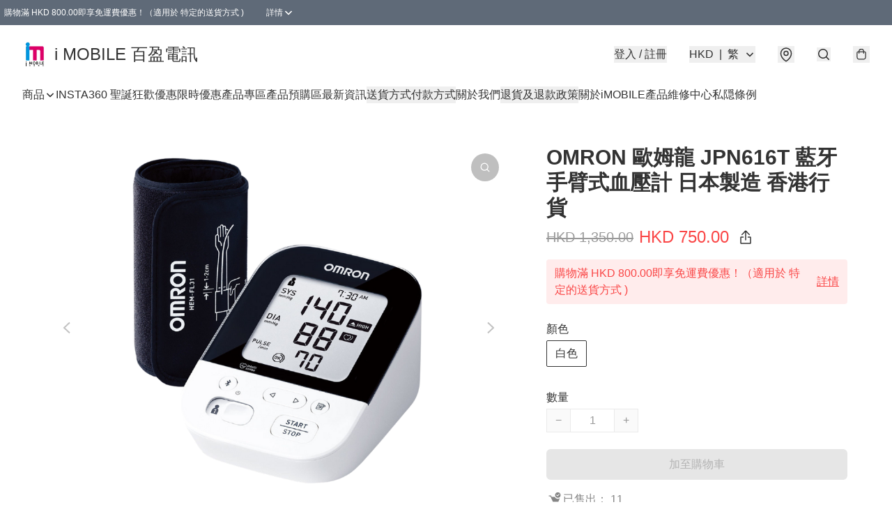

--- FILE ---
content_type: text/html; charset=utf-8
request_url: https://imobile.com.hk/item/OMRON%E6%AD%90%E5%A7%86%E9%BE%8D-%E8%97%8D%E7%89%99%E6%89%8B%E8%87%82%E5%BC%8F%E8%A1%80%E5%A3%93%E8%A8%88-JPN616T-%E6%97%A5%E6%9C%AC%E8%A3%BD%E9%80%A0-%E9%A6%99%E6%B8%AF%E8%A1%8C%E8%B2%A8/5979664091840512
body_size: 58841
content:
<!DOCTYPE html>
<html lang="zh-Hant">
  <head prefix="og: http://ogp.me/ns# fb: http://ogp.me/ns/fb# product: http://ogp.me/ns/product#">
    
      <meta charset="utf-8">
      <meta name="viewport" content="width=device-width initial-scale=1,minimum-scale=1.0, maximum-scale=1.0, user-scalable=no">
      <title>OMRON 歐姆龍 JPN616T 藍牙手臂式血壓計 日本製造 香港行貨 | i MOBILE 百盈電訊</title>
      <meta name="title" content="OMRON 歐姆龍 JPN616T 藍牙手臂式血壓計 日本製造 香港行貨 | i MOBILE 百盈電訊">

    <meta name="description"
          content="雙人使用 + 智慧加壓技術，精準監測血壓變化！ OMRON JPN616T 採用 Intellisense 智慧加壓技術，提供舒適、精準的血壓測量體驗。支援 藍牙傳輸，可將測量數據同步至 OMRON connect APP 支援作業系統 iOS / Android，方便記錄與分析血壓趨勢。適合 日常健康管理、長者照護、">

      <meta name="theme-color" content="#FFFFFF">
      <meta name="mobile-web-app-capable" content="yes">
      <meta name="apple-mobile-web-app-status-bar-style" content="default">
      <meta name="apple-mobile-web-app-title" content="i MOBILE 百盈電訊">
      <meta name="google-site-verification" content="y5sOiEXHXnDzqrfA897rh5SLbihTXk-H5p_MwJv9QXA" /><link rel="canonical" href="https://imobile.com.hk/item/OMRON-%E6%AD%90%E5%A7%86%E9%BE%8D-JPN616T-%E8%97%8D%E7%89%99%E6%89%8B%E8%87%82%E5%BC%8F%E8%A1%80%E5%A3%93%E8%A8%88-%E6%97%A5%E6%9C%AC%E8%A3%BD%E9%80%A0-%E9%A6%99%E6%B8%AF%E8%A1%8C%E8%B2%A8/5979664091840512">
      <link rel="manifest" href="https://imobile.com.hk/manifest-storefront.json">
        <link rel="shortcut icon" href="https://lh3.googleusercontent.com/c409nsuyfLTCaAGlH01WbMKpPOW-cvnfccLmXiRtPetqPkvR2CfI2lQ4GvdOa79qt7fYhvY11JUkTI_DxmcqiC2ScE85AzSX6HY=s32">
        <link rel="apple-touch-icon" href="https://lh3.googleusercontent.com/c409nsuyfLTCaAGlH01WbMKpPOW-cvnfccLmXiRtPetqPkvR2CfI2lQ4GvdOa79qt7fYhvY11JUkTI_DxmcqiC2ScE85AzSX6HY=s180" sizes="180x180">
        <link rel="icon" type="image/png" href="https://lh3.googleusercontent.com/c409nsuyfLTCaAGlH01WbMKpPOW-cvnfccLmXiRtPetqPkvR2CfI2lQ4GvdOa79qt7fYhvY11JUkTI_DxmcqiC2ScE85AzSX6HY=s192" sizes="192x192">
        <meta property="fb:app_id" content="871491559635214">
<meta property="fb:pages" content="234728686690350">
<meta property="fb:pages" content="1102668359812698">
<meta property="og:site_name" content="i MOBILE 百盈電訊">
<meta property="og:url" content="https://imobile.com.hk/item/OMRON歐姆龍-藍牙手臂式血壓計-JPN616T-日本製造-香港行貨/5979664091840512">
    <meta property="og:image" content="https://img.boutirapp.com/i/EGjDQFXg3smTTUP1Lw6U4IxrMH4bIWlXGpuEvhSkC34=s640">
    <meta property="og:image:width" content="640">
    <meta property="og:image:height" content="640">
    <meta property="og:title"
          content="OMRON 歐姆龍 JPN616T 藍牙手臂式血壓計 日本製造 香港行貨 | i MOBILE 百盈電訊">
  <meta property="og:description"
        content="雙人使用 + 智慧加壓技術，精準監測血壓變化！ OMRON JPN616T 採用 Intellisense 智慧加壓技術，提供舒適、精準的血壓測量體驗。支援 藍牙傳輸，可將測量數據同步至 OMRON connect APP 支援作業系統 iOS / Android，方便記錄與分析血壓趨勢。適合 日常健康管理、長者照護、">
  <meta property="og:type" content="product">
  <meta property="product:price:amount" content="750.0">
  <meta property="product:price:currency" content="HKD">
  <meta property="product:sale_price:amount" content="750.0">
  <meta property="product:sale_price:currency" content="HKD">
  <meta property="product:brand" content="i MOBILE 百盈電訊">
  <meta property="product:availability"
        content="instock">
  <meta property="product:is_product_shareable" content="true">
    <meta name="keywords"
          content="歐姆龍藍牙血壓計, 智慧加壓血壓計, 血壓監測設備, 心血管健康管理, OMRON connect APP, OMRON 歐姆龍 JPN616T 藍牙手臂式血壓計 日本製造 香港行貨, i MOBILE 百盈電訊">
  <meta property="product:retailer_item_id" content="5979664091840512">
  <meta property="product:item_group_id" content="5979664091840512">
        <link rel="preconnect" href="https://fonts.googleapis.com">
<link rel="preconnect" href="https://fonts.gstatic.com" crossorigin>

<style>
  @font-face {
    font-family: encrypt;
    font-style: normal;
    font-weight: 400;
    src: url(https://static.boutir.com/themes/modern/assets/fonts/encrypt.woff2) format("woff2");
  }

  :root {
    --bt-font-family: Arial, 'Microsoft JhengHei', 'Microsoft YaHei', 'Microsoft YaHei UI', 'Apple LiGothic Medium', 'LiHei Pro Medium', sans-serif;
    --bt-font-family-encrypt: encrypt, Arial, 'Microsoft JhengHei', 'Microsoft YaHei', 'Microsoft YaHei UI', 'Apple LiGothic Medium', 'LiHei Pro Medium', sans-serif;
    --bt-font-size: 16px;
    --bt-font-weight: normal;
    --bt-font-style: normal;
    --bt-font-decoration: none;

    
    --bt-color-background-body: 255 255 255;
    --bt-alpha-background-body: 1;
    --bt-color-text-body: 51 51 51;
    --bt-alpha-text-body: 1;

    
    --bt-color-background: 255 255 255;
    --bt-alpha-background: 1;
    --bt-color-background-dark: 204 204 204;
    --bt-color-background-light: 255 255 255;
    --bt-color-text: 51 51 51;
    --bt-alpha-text: 1;
    --bt-color-text-dark: 41 41 41;
    --bt-color-text-light: 92 92 92;

    --bt-color-price-regular: 51 51 51;
    --bt-alpha-price-regular: 1;
    --bt-color-price-original: 153 153 153;
    --bt-alpha-price-original: 1;
    --bt-color-price-sale: 250 70 70;
    --bt-alpha-price-sale: 1;
    --bt-color-price-member: 28 183 141;
    --bt-alpha-price-member: 1;

    --bt-color-primary-background: 51 51 51;
    --bt-alpha-primary-background: 1;
    --bt-color-primary-background-dark: 41 41 41;
    --bt-color-primary-background-light: 92 92 92;
    --bt-color-primary-background-darker: 26 26 26;
    --bt-color-primary-stroke: 51 51 51;
    --bt-alpha-primary-stroke: 1;
    --bt-color-primary-stroke-dark: 41 41 41;
    --bt-color-primary-stroke-light: 92 92 92;
    --bt-color-primary-text: 255 255 255;
    --bt-alpha-primary-text: 1;
    --bt-color-primary-text-dark: 204 204 204;
    --bt-color-primary-text-light: 255 255 255;

    --bt-color-secondary-background: 0 0 0;
    --bt-alpha-secondary-background: 0;
    --bt-color-secondary-background-dark: 0 0 0;
    --bt-color-secondary-background-light: 51 51 51;
    --bt-color-secondary-stroke: 51 51 51;
    --bt-alpha-secondary-stroke: 1;
    --bt-color-secondary-stroke-dark: 41 41 41;
    --bt-color-secondary-stroke-light: 92 92 92;
    --bt-color-secondary-text: 51 51 51;
    --bt-alpha-secondary-text: 1;
    --bt-color-secondary-text-dark: 41 41 41;
    --bt-color-secondary-text-light: 92 92 92;

    --bt-radius-primary: 6px;
    --bt-radius-secondary: 6px;

    --bt-spacing: 24px;

    --bt-radius-product-card-media: 0px;

    
    --fw-player-border-radius: 0px;
    --fw-storyblock-border-radius: 0px;
    --fw-thumbnail-border-radius: 0px;

    --bt-pre-order-color-background: 51 51 51;
    --bt-pre-order-alpha-background: 1;
    --bt-pre-order-color-stroke: 51 51 51;
    --bt-pre-order-alpha-stroke: 1;
    --bt-pre-order-color-text: 255 255 255;
    --bt-pre-order-alpha-text: 1;
    --bt-pre-order-radius: 0px;

    --bt-product-starting-color-background: 51 51 51;
    --bt-product-starting-alpha-background: 1;
    --bt-product-starting-color-stroke: 51 51 51;
    --bt-product-starting-alpha-stroke: 1;
    --bt-product-starting-color-text: 255 255 255;
    --bt-product-starting-alpha-text: 1;
    --bt-product-starting-radius: 0px;

    --bt-product-starting-countdown-color-background: 51 51 51;
    --bt-product-starting-countdown-alpha-background: 1;
    --bt-product-starting-countdown-color-stroke: 51 51 51;
    --bt-product-starting-countdown-alpha-stroke: 1;
    --bt-product-starting-countdown-color-text: 255 255 255;
    --bt-product-starting-countdown-alpha-text: 1;
    --bt-product-starting-countdown-radius: 0px;

    --bt-product-ending-countdown-color-background: 51 51 51;
    --bt-product-ending-countdown-alpha-background: 1;
    --bt-product-ending-countdown-color-stroke: 51 51 51;
    --bt-product-ending-countdown-alpha-stroke: 1;
    --bt-product-ending-countdown-color-text: 255 255 255;
    --bt-product-ending-countdown-alpha-text: 1;
    --bt-product-ending-countdown-radius: 0px;

    --bt-product-ended-color-background: 51 51 51;
    --bt-product-ended-alpha-background: 1;
    --bt-product-ended-color-stroke: 51 51 51;
    --bt-product-ended-alpha-stroke: 1;
    --bt-product-ended-color-text: 255 255 255;
    --bt-product-ended-alpha-text: 1;
    --bt-product-ended-radius: 0px;

    --bt-page-max-width: 1440px;

    --bt-heading-1-weight: 700;
    --bt-heading-1-style: normal;
    --bt-heading-1-decoration: none;
    --bt-heading-1-color: #333333;
    --bt-heading-1-size: 32px;

    --bt-heading-2-weight: 700;
    --bt-heading-2-style: normal;
    --bt-heading-2-decoration: none;
    --bt-heading-2-color: #333333;
    --bt-heading-2-size: 24px;

    --bt-heading-3-weight: 700;
    --bt-heading-3-style: normal;
    --bt-heading-3-decoration: none;
    --bt-heading-3-color: #333333;
    --bt-heading-3-size: 18px;

    --bt-subheading-1-weight: 500;
    --bt-subheading-1-style: normal;
    --bt-subheading-1-decoration: none;
    --bt-subheading-1-color: #333333;
    --bt-subheading-1-size: 24px;

    --bt-subheading-2-weight: 500;
    --bt-subheading-2-style: normal;
    --bt-subheading-2-decoration: none;
    --bt-subheading-2-color: #333333;
    --bt-subheading-2-size: 16px;

    --bt-subheading-3-weight: 500;
    --bt-subheading-3-style: normal;
    --bt-subheading-3-decoration: none;
    --bt-subheading-3-color: #333333;
    --bt-subheading-3-size: 14px;

    --bt-paragraph-1-weight: 400;
    --bt-paragraph-1-style: normal;
    --bt-paragraph-1-decoration: none;
    --bt-paragraph-1-color: #333333;
    --bt-paragraph-1-size: 16px;

    --bt-paragraph-2-weight: 400;
    --bt-paragraph-2-style: normal;
    --bt-paragraph-2-decoration: none;
    --bt-paragraph-2-color: #333333;
    --bt-paragraph-2-size: 14px;

    --bt-paragraph-3-weight: 400;
    --bt-paragraph-3-style: normal;
    --bt-paragraph-3-decoration: none;
    --bt-paragraph-3-color: #333333;
    --bt-paragraph-3-size: 12px;

    --iti-path-flags-1x: url("https://static.boutir.com/themes/modern/images/1c8790d.png");
    --iti-path-flags-2x: url("https://static.boutir.com/themes/modern/images/d8eb052.png");

    --bt-color-apple: 5 7 8;
    --bt-color-apple-dark: 4 6 6;
    --bt-color-facebook: 61 90 151;
    --bt-color-facebook-dark: 49 72 121;
    --bt-color-google: 234 67 54;
    --bt-color-google-dark: 187 54 43;
    --bt-color-instagram: 162 58 168;
    --bt-color-instagram-dark: 130 46 134;
    --bt-color-twitter: 39 169 224;
    --bt-color-twitter-dark: 31 135 179;
  }

  @media (min-width: 768px) {
    :root {
      --bt-spacing: 32px;
    }
  }
</style>
      <style>*,:after,:before{--tw-border-spacing-x:0;--tw-border-spacing-y:0;--tw-translate-x:0;--tw-translate-y:0;--tw-rotate:0;--tw-skew-x:0;--tw-skew-y:0;--tw-scale-x:1;--tw-scale-y:1;--tw-pan-x: ;--tw-pan-y: ;--tw-pinch-zoom: ;--tw-scroll-snap-strictness:proximity;--tw-gradient-from-position: ;--tw-gradient-via-position: ;--tw-gradient-to-position: ;--tw-ordinal: ;--tw-slashed-zero: ;--tw-numeric-figure: ;--tw-numeric-spacing: ;--tw-numeric-fraction: ;--tw-ring-inset: ;--tw-ring-offset-width:0px;--tw-ring-offset-color:#fff;--tw-ring-color:rgba(59,130,246,.5);--tw-ring-offset-shadow:0 0 #0000;--tw-ring-shadow:0 0 #0000;--tw-shadow:0 0 #0000;--tw-shadow-colored:0 0 #0000;--tw-blur: ;--tw-brightness: ;--tw-contrast: ;--tw-grayscale: ;--tw-hue-rotate: ;--tw-invert: ;--tw-saturate: ;--tw-sepia: ;--tw-drop-shadow: ;--tw-backdrop-blur: ;--tw-backdrop-brightness: ;--tw-backdrop-contrast: ;--tw-backdrop-grayscale: ;--tw-backdrop-hue-rotate: ;--tw-backdrop-invert: ;--tw-backdrop-opacity: ;--tw-backdrop-saturate: ;--tw-backdrop-sepia: ;--tw-contain-size: ;--tw-contain-layout: ;--tw-contain-paint: ;--tw-contain-style: }::backdrop{--tw-border-spacing-x:0;--tw-border-spacing-y:0;--tw-translate-x:0;--tw-translate-y:0;--tw-rotate:0;--tw-skew-x:0;--tw-skew-y:0;--tw-scale-x:1;--tw-scale-y:1;--tw-pan-x: ;--tw-pan-y: ;--tw-pinch-zoom: ;--tw-scroll-snap-strictness:proximity;--tw-gradient-from-position: ;--tw-gradient-via-position: ;--tw-gradient-to-position: ;--tw-ordinal: ;--tw-slashed-zero: ;--tw-numeric-figure: ;--tw-numeric-spacing: ;--tw-numeric-fraction: ;--tw-ring-inset: ;--tw-ring-offset-width:0px;--tw-ring-offset-color:#fff;--tw-ring-color:rgba(59,130,246,.5);--tw-ring-offset-shadow:0 0 #0000;--tw-ring-shadow:0 0 #0000;--tw-shadow:0 0 #0000;--tw-shadow-colored:0 0 #0000;--tw-blur: ;--tw-brightness: ;--tw-contrast: ;--tw-grayscale: ;--tw-hue-rotate: ;--tw-invert: ;--tw-saturate: ;--tw-sepia: ;--tw-drop-shadow: ;--tw-backdrop-blur: ;--tw-backdrop-brightness: ;--tw-backdrop-contrast: ;--tw-backdrop-grayscale: ;--tw-backdrop-hue-rotate: ;--tw-backdrop-invert: ;--tw-backdrop-opacity: ;--tw-backdrop-saturate: ;--tw-backdrop-sepia: ;--tw-contain-size: ;--tw-contain-layout: ;--tw-contain-paint: ;--tw-contain-style: }/*
! tailwindcss v3.4.17 | MIT License | https://tailwindcss.com
*/*,:after,:before{border:0 solid #ccc;box-sizing:border-box}:after,:before{--tw-content:""}:host,html{line-height:1.5;-webkit-text-size-adjust:100%;font-family:ui-sans-serif,system-ui,sans-serif,Apple Color Emoji,Segoe UI Emoji,Segoe UI Symbol,Noto Color Emoji;font-feature-settings:normal;font-variation-settings:normal;-moz-tab-size:4;-o-tab-size:4;tab-size:4;-webkit-tap-highlight-color:transparent}body{line-height:inherit;margin:0}hr{border-top-width:1px;color:inherit;height:0}abbr:where([title]){-webkit-text-decoration:underline dotted;text-decoration:underline dotted}h1,h2,h3,h4,h5,h6{font-size:inherit;font-weight:inherit}a{color:inherit;text-decoration:inherit}b,strong{font-weight:bolder}code,kbd,pre,samp{font-family:ui-monospace,SFMono-Regular,Menlo,Monaco,Consolas,Liberation Mono,Courier New,monospace;font-feature-settings:normal;font-size:1em;font-variation-settings:normal}small{font-size:80%}sub,sup{font-size:75%;line-height:0;position:relative;vertical-align:baseline}sub{bottom:-.25em}sup{top:-.5em}table{border-collapse:collapse;border-color:inherit;text-indent:0}button,input,optgroup,select,textarea{color:inherit;font-family:inherit;font-feature-settings:inherit;font-size:100%;font-variation-settings:inherit;font-weight:inherit;letter-spacing:inherit;line-height:inherit;margin:0;padding:0}button,select{text-transform:none}button,input:where([type=button]),input:where([type=reset]),input:where([type=submit]){-webkit-appearance:button;background-color:transparent;background-image:none}:-moz-focusring{outline:auto}:-moz-ui-invalid{box-shadow:none}progress{vertical-align:baseline}::-webkit-inner-spin-button,::-webkit-outer-spin-button{height:auto}[type=search]{-webkit-appearance:textfield;outline-offset:-2px}::-webkit-search-decoration{-webkit-appearance:none}::-webkit-file-upload-button{-webkit-appearance:button;font:inherit}summary{display:list-item}blockquote,dd,dl,figure,h1,h2,h3,h4,h5,h6,hr,p,pre{margin:0}fieldset{margin:0}fieldset,legend{padding:0}menu,ol,ul{list-style:none;margin:0;padding:0}dialog{padding:0}textarea{resize:vertical}input::-moz-placeholder,textarea::-moz-placeholder{color:#999;opacity:1}input::placeholder,textarea::placeholder{color:#999;opacity:1}[role=button],button{cursor:pointer}:disabled{cursor:default}audio,canvas,embed,iframe,img,object,svg,video{display:block;vertical-align:middle}img,video{height:auto;max-width:100%}[hidden]:where(:not([hidden=until-found])){display:none}body{overflow-anchor:auto;scroll-behavior:smooth;--tw-bg-opacity:1;background-color:rgb(var(--bt-color-background)/var(--tw-bg-opacity,1));--tw-bg-opacity:var(--bt-alpha-background);--tw-text-opacity:1;color:rgb(var(--bt-color-text)/var(--tw-text-opacity,1));--tw-text-opacity:var(--bt-alpha-text)}body,button,details,div,input,p,select,summary,textarea{font-family:var(--bt-font-family);font-size:var(--bt-font-size);font-style:var(--bt-font-style);font-weight:var(--bt-font-weight);-webkit-text-decoration:var(--bt-font-decoration);text-decoration:var(--bt-font-decoration)}textarea{field-sizing:content}hr{border-color:rgb(var(--bt-color-text)/.1)}input[type=date],input[type=email],input[type=number],input[type=password],input[type=search],input[type=tel],input[type=text],input[type=url],select,textarea{border-color:rgb(var(--bt-color-text)/.1);border-radius:var(--bt-radius-primary);border-width:1px;--tw-bg-opacity:1;background-color:rgb(var(--bt-color-background)/var(--tw-bg-opacity,1));--tw-bg-opacity:var(--bt-alpha-background);--tw-text-opacity:1;color:rgb(var(--bt-color-text)/var(--tw-text-opacity,1))}input[type=date]:disabled,input[type=email]:disabled,input[type=number]:disabled,input[type=password]:disabled,input[type=search]:disabled,input[type=tel]:disabled,input[type=text]:disabled,input[type=url]:disabled,select:disabled,textarea:disabled{color:rgb(var(--bt-color-text)/.5);cursor:not-allowed}div[aria-invalid=true],input[aria-invalid=true],select[aria-invalid=true],textarea[aria-invalid=true]{--tw-border-opacity:1;border-color:rgb(239 68 68/var(--tw-border-opacity,1))}select:not([multiple]){border-color:rgb(var(--bt-color-text)/.1);border-radius:var(--bt-radius-primary);border-width:1px}button,input[type=button],input[type=reset],input[type=submit]{--tw-text-opacity:1;color:rgb(var(--bt-color-text)/var(--tw-text-opacity,1))}button:disabled,input[type=button]:disabled,input[type=reset]:disabled,input[type=submit]:disabled{color:rgb(var(--bt-color-text)/.5);cursor:not-allowed}a{position:relative;text-decoration-line:none}a:disabled{--tw-grayscale:grayscale(100%);filter:var(--tw-blur) var(--tw-brightness) var(--tw-contrast) var(--tw-grayscale) var(--tw-hue-rotate) var(--tw-invert) var(--tw-saturate) var(--tw-sepia) var(--tw-drop-shadow)}a:disabled,a:disabled:hover{color:rgb(var(--bt-color-text)/.3);cursor:not-allowed}a:hover{color:rgb(var(--bt-color-text-light)/var(--tw-text-opacity,1))}a:active,a:hover{--tw-text-opacity:1}a:active{color:rgb(var(--bt-color-text-dark)/var(--tw-text-opacity,1))}a{text-decoration-line:underline}a:hover{text-decoration-line:none}::-ms-clear,::-ms-reveal{display:none}::-webkit-search-cancel-button,::-webkit-search-decoration,::-webkit-search-results-button,::-webkit-search-results-decoration{-webkit-appearance:none;appearance:none}input[type=number],input[type=number]::-webkit-inner-spin-button,input[type=number]::-webkit-outer-spin-button{-moz-appearance:textfield!important;-webkit-appearance:none;appearance:none;margin:0}[data-infinite-scroll]{min-height:1px}.\!container{width:100%!important}.container{width:100%}@media (min-width:640px){.\!container{max-width:640px!important}.container{max-width:640px}}@media (min-width:768px){.\!container{max-width:768px!important}.container{max-width:768px}}@media (min-width:1024px){.\!container{max-width:1024px!important}.container{max-width:1024px}}@media (min-width:1280px){.\!container{max-width:1280px!important}.container{max-width:1280px}}@media (min-width:1536px){.\!container{max-width:1536px!important}.container{max-width:1536px}}.aspect-h-1{--tw-aspect-h:1}.aspect-h-2{--tw-aspect-h:2}.aspect-h-3{--tw-aspect-h:3}.aspect-h-4{--tw-aspect-h:4}.aspect-h-9{--tw-aspect-h:9}.aspect-w-1{padding-bottom:calc(var(--tw-aspect-h)/var(--tw-aspect-w)*100%);position:relative;--tw-aspect-w:1}.aspect-w-1>*{bottom:0;height:100%;left:0;position:absolute;right:0;top:0;width:100%}.aspect-w-16{padding-bottom:calc(var(--tw-aspect-h)/var(--tw-aspect-w)*100%);position:relative;--tw-aspect-w:16}.aspect-w-16>*{bottom:0;height:100%;left:0;position:absolute;right:0;top:0;width:100%}.aspect-w-2{padding-bottom:calc(var(--tw-aspect-h)/var(--tw-aspect-w)*100%);position:relative;--tw-aspect-w:2}.aspect-w-2>*{bottom:0;height:100%;left:0;position:absolute;right:0;top:0;width:100%}.aspect-w-3{padding-bottom:calc(var(--tw-aspect-h)/var(--tw-aspect-w)*100%);position:relative;--tw-aspect-w:3}.aspect-w-3>*{bottom:0;height:100%;left:0;position:absolute;right:0;top:0;width:100%}.aspect-w-4{padding-bottom:calc(var(--tw-aspect-h)/var(--tw-aspect-w)*100%);position:relative;--tw-aspect-w:4}.aspect-w-4>*{bottom:0;height:100%;left:0;position:absolute;right:0;top:0;width:100%}.aspect-w-5{padding-bottom:calc(var(--tw-aspect-h)/var(--tw-aspect-w)*100%);position:relative;--tw-aspect-w:5}.aspect-w-5>*{bottom:0;height:100%;left:0;position:absolute;right:0;top:0;width:100%}.aspect-w-6{padding-bottom:calc(var(--tw-aspect-h)/var(--tw-aspect-w)*100%);position:relative;--tw-aspect-w:6}.aspect-w-6>*{bottom:0;height:100%;left:0;position:absolute;right:0;top:0;width:100%}.bt-component{margin:auto;max-width:64rem}.bt-component--full-width{max-width:var(--bt-page-max-width)}.bt-divider{align-items:center;display:flex;gap:1rem;text-align:center;white-space:nowrap}.bt-divider:after,.bt-divider:before{background-color:rgb(var(--bt-color-text)/.2);content:var(--tw-content);flex:1 1 0%;height:1px}.bt-backdrop{position:sticky;--tw-bg-opacity:1;background-color:rgb(255 255 255/var(--tw-bg-opacity,1));--tw-text-opacity:1;color:rgb(var(--bt-color-text)/var(--tw-text-opacity,1));--tw-text-opacity:var(--bt-alpha-text)}.bt-backdrop:before{z-index:-1;--tw-bg-opacity:1;background-color:rgb(var(--bt-color-background)/var(--tw-bg-opacity,1));--tw-bg-opacity:var(--bt-alpha-background)}.bt-backdrop:after,.bt-backdrop:before{border-radius:inherit;content:var(--tw-content);inset:0;position:absolute}.bt-backdrop:after{z-index:-2;--tw-bg-opacity:1;background-color:rgb(var(--bt-color-background-body)/var(--tw-bg-opacity,1));--tw-bg-opacity:var(--bt-alpha-background-body)}.bt-product-card-media{border-radius:var(--bt-radius-product-card-media);display:block;overflow:hidden;position:relative}.bt-product-card-media>*{width:100%}.bt-product-card-media--video{padding-bottom:min(177.777778%,75vh)}.bt-product-card-media--video>img{display:none}.bt-product-card-media--square{padding-bottom:100%}.bt-product-card-media--square>*{height:100%;inset:0;position:absolute}.bt-product-card-media--default{transition-duration:.3s;transition-property:filter;transition-timing-function:cubic-bezier(.4,0,.2,1)}.bt-product-card-media--default:hover{--tw-brightness:brightness(1.1)}.bt-product-card-media--default:active,.bt-product-card-media--default:hover{filter:var(--tw-blur) var(--tw-brightness) var(--tw-contrast) var(--tw-grayscale) var(--tw-hue-rotate) var(--tw-invert) var(--tw-saturate) var(--tw-sepia) var(--tw-drop-shadow)}.bt-product-card-media--default:active{--tw-brightness:brightness(.95)}.bt-product-card-media--fade>img:first-of-type{opacity:1}.bt-product-card-media--fade>img:first-of-type,.bt-product-card-media--fade>img:nth-of-type(2){transition-duration:.3s;transition-property:opacity;transition-timing-function:cubic-bezier(.4,0,.2,1)}.bt-product-card-media--fade>img:nth-of-type(2){height:100%;inset:0;opacity:0;position:absolute}.bt-product-card-media--fade:hover>img:first-of-type{opacity:0}.bt-product-card-media--fade:hover>img:nth-of-type(2){opacity:1}.bt-product-card-media--zoom>img{transition-duration:.3s;transition-property:transform;transition-timing-function:cubic-bezier(.4,0,.2,1)}.bt-product-card-media--zoom:hover>img{--tw-scale-x:1.1;--tw-scale-y:1.1}.bt-product-card-media--zoom:active>img,.bt-product-card-media--zoom:hover>img{transform:translate(var(--tw-translate-x),var(--tw-translate-y)) rotate(var(--tw-rotate)) skewX(var(--tw-skew-x)) skewY(var(--tw-skew-y)) scaleX(var(--tw-scale-x)) scaleY(var(--tw-scale-y))}.bt-product-card-media--zoom:active>img{--tw-scale-x:.95;--tw-scale-y:.95}.bt-product-card-media--glass:before{background-color:hsla(0,0%,100%,.1);border-radius:inherit;inset:0;opacity:0;position:absolute;z-index:1;--tw-brightness:brightness(1.1);--tw-saturate:saturate(1.5);filter:var(--tw-blur) var(--tw-brightness) var(--tw-contrast) var(--tw-grayscale) var(--tw-hue-rotate) var(--tw-invert) var(--tw-saturate) var(--tw-sepia) var(--tw-drop-shadow);--tw-backdrop-blur:blur(0.5px);backdrop-filter:var(--tw-backdrop-blur) var(--tw-backdrop-brightness) var(--tw-backdrop-contrast) var(--tw-backdrop-grayscale) var(--tw-backdrop-hue-rotate) var(--tw-backdrop-invert) var(--tw-backdrop-opacity) var(--tw-backdrop-saturate) var(--tw-backdrop-sepia);transition-duration:.3s;transition-property:opacity;transition-timing-function:cubic-bezier(.4,0,.2,1);--tw-content:"";content:var(--tw-content)}.bt-product-card-media--glass:hover:before{opacity:1}.bt-product-card-media--glass:after{border-radius:inherit;inset:0;opacity:0;position:absolute;z-index:2;--tw-shadow:inset 1px 1px 0 #fff,inset 0 0 5px #fff;--tw-shadow-colored:inset 1px 1px 0 var(--tw-shadow-color),inset 0 0 5px var(--tw-shadow-color);box-shadow:var(--tw-ring-offset-shadow,0 0 #0000),var(--tw-ring-shadow,0 0 #0000),var(--tw-shadow);--tw-blur:blur(1px);filter:var(--tw-blur) var(--tw-brightness) var(--tw-contrast) var(--tw-grayscale) var(--tw-hue-rotate) var(--tw-invert) var(--tw-saturate) var(--tw-sepia) var(--tw-drop-shadow);transition-duration:.3s;transition-property:opacity;transition-timing-function:cubic-bezier(.4,0,.2,1);--tw-content:"";content:var(--tw-content)}.bt-product-card-media--glass:hover:after{opacity:1}.h1,.title1{color:var(--bt-heading-1-color);font-size:var(--bt-heading-1-size);font-style:var(--bt-heading-1-style);font-weight:var(--bt-heading-1-weight);-webkit-text-decoration:var(--bt-heading-1-decoration);text-decoration:var(--bt-heading-1-decoration)}.h2,.title2{color:var(--bt-heading-2-color);font-size:var(--bt-heading-2-size);font-style:var(--bt-heading-2-style);font-weight:var(--bt-heading-2-weight);-webkit-text-decoration:var(--bt-heading-2-decoration);text-decoration:var(--bt-heading-2-decoration)}.h3,.title3{color:var(--bt-heading-3-color);font-size:var(--bt-heading-3-size);font-style:var(--bt-heading-3-style);font-weight:var(--bt-heading-3-weight);-webkit-text-decoration:var(--bt-heading-3-decoration);text-decoration:var(--bt-heading-3-decoration)}.sh1,.title4{color:var(--bt-subheading-1-color);font-size:var(--bt-subheading-1-size);font-style:var(--bt-subheading-1-style);font-weight:var(--bt-subheading-1-weight);-webkit-text-decoration:var(--bt-subheading-1-decoration);text-decoration:var(--bt-subheading-1-decoration)}.sh2{color:var(--bt-subheading-2-color);font-size:var(--bt-subheading-2-size);font-style:var(--bt-subheading-2-style);font-weight:var(--bt-subheading-2-weight);-webkit-text-decoration:var(--bt-subheading-2-decoration);text-decoration:var(--bt-subheading-2-decoration)}.sh3{color:var(--bt-subheading-3-color);font-size:var(--bt-subheading-3-size);font-style:var(--bt-subheading-3-style);font-weight:var(--bt-subheading-3-weight);-webkit-text-decoration:var(--bt-subheading-3-decoration);text-decoration:var(--bt-subheading-3-decoration)}.p1,.paragraph1{color:var(--bt-paragraph-1-color);font-size:var(--bt-paragraph-1-size);font-style:var(--bt-paragraph-1-style);font-weight:var(--bt-paragraph-1-weight);-webkit-text-decoration:var(--bt-paragraph-1-decoration);text-decoration:var(--bt-paragraph-1-decoration)}.p2,.paragraph2{color:var(--bt-paragraph-2-color);font-size:var(--bt-paragraph-2-size);font-style:var(--bt-paragraph-2-style);font-weight:var(--bt-paragraph-2-weight);-webkit-text-decoration:var(--bt-paragraph-2-decoration);text-decoration:var(--bt-paragraph-2-decoration)}.p3,.paragraph3{color:var(--bt-paragraph-3-color);font-size:var(--bt-paragraph-3-size);font-style:var(--bt-paragraph-3-style);font-weight:var(--bt-paragraph-3-weight);-webkit-text-decoration:var(--bt-paragraph-3-decoration);text-decoration:var(--bt-paragraph-3-decoration)}.btn{align-items:center;border-radius:var(--bt-radius-primary);display:inline-flex;justify-content:center;line-height:1;overflow:hidden;padding:.75rem 1.25rem;position:relative;text-align:center;text-decoration-line:none}.btn:disabled,.btn:disabled:hover{cursor:not-allowed;--tw-border-opacity:1;border-color:rgb(230 230 230/var(--tw-border-opacity,1));--tw-bg-opacity:1;background-color:rgb(230 230 230/var(--tw-bg-opacity,1));--tw-text-opacity:1;color:rgb(179 179 179/var(--tw-text-opacity,1))}.btn-link{position:relative;text-decoration-line:none}.btn-link:disabled{--tw-grayscale:grayscale(100%);filter:var(--tw-blur) var(--tw-brightness) var(--tw-contrast) var(--tw-grayscale) var(--tw-hue-rotate) var(--tw-invert) var(--tw-saturate) var(--tw-sepia) var(--tw-drop-shadow)}.btn-link:disabled,.btn-link:disabled:hover{color:rgb(var(--bt-color-text)/.3);cursor:not-allowed}.btn-link:hover{--tw-text-opacity:1;color:rgb(var(--bt-color-text-light)/var(--tw-text-opacity,1))}.btn-link:active{--tw-text-opacity:1;color:rgb(var(--bt-color-text-dark)/var(--tw-text-opacity,1))}.btn-default{padding:.5rem 1rem;position:relative;text-decoration-line:none}.btn-default:disabled,.btn-default:disabled:hover{cursor:not-allowed;--tw-text-opacity:1;color:rgb(179 179 179/var(--tw-text-opacity,1))}.btn-default:hover{background-color:rgb(var(--bt-color-text)/.1);--tw-text-opacity:1;color:rgb(var(--bt-color-text-light)/var(--tw-text-opacity,1))}.btn-default:active{background-color:rgb(var(--bt-color-text)/.2);--tw-text-opacity:1;color:rgb(var(--bt-color-text-dark)/var(--tw-text-opacity,1))}.btn-primary{align-items:center;border-radius:var(--bt-radius-primary);display:inline-flex;justify-content:center;line-height:1;overflow:hidden;padding:.75rem 1.25rem;position:relative;text-align:center;text-decoration-line:none}.btn-primary:disabled,.btn-primary:disabled:hover{cursor:not-allowed;--tw-border-opacity:1;border-color:rgb(230 230 230/var(--tw-border-opacity,1));--tw-bg-opacity:1;background-color:rgb(230 230 230/var(--tw-bg-opacity,1));--tw-text-opacity:1;color:rgb(179 179 179/var(--tw-text-opacity,1))}.btn-primary{background-color:rgb(var(--bt-color-primary-background)/var(--tw-bg-opacity,1));border-color:rgb(var(--bt-color-primary-stroke)/var(--tw-border-opacity,1));border-width:2px;color:rgb(var(--bt-color-primary-text)/var(--tw-text-opacity,1))}.btn-primary,.btn-primary:hover{--tw-border-opacity:1;--tw-border-opacity:var(--bt-alpha-primary-stroke);--tw-bg-opacity:1;--tw-bg-opacity:var(--bt-alpha-primary-background);--tw-text-opacity:1;--tw-text-opacity:var(--bt-alpha-primary-text)}.btn-primary:hover{background-color:rgb(var(--bt-color-primary-background-light)/var(--tw-bg-opacity,1));border-color:rgb(var(--bt-color-primary-stroke-light)/var(--tw-border-opacity,1));color:rgb(var(--bt-color-primary-text-light)/var(--tw-text-opacity,1))}.btn-primary:active{--tw-border-opacity:1;border-color:rgb(var(--bt-color-primary-stroke-dark)/var(--tw-border-opacity,1));--tw-border-opacity:var(--bt-alpha-primary-stroke);--tw-bg-opacity:1;background-color:rgb(var(--bt-color-primary-background-dark)/var(--tw-bg-opacity,1));--tw-bg-opacity:var(--bt-alpha-primary-background);--tw-text-opacity:1;color:rgb(var(--bt-color-primary-text-dark)/var(--tw-text-opacity,1));--tw-text-opacity:var(--bt-alpha-primary-text)}.btn-secondary{align-items:center;border-radius:var(--bt-radius-primary);display:inline-flex;justify-content:center;line-height:1;overflow:hidden;padding:.75rem 1.25rem;position:relative;text-align:center;text-decoration-line:none}.btn-secondary:disabled,.btn-secondary:disabled:hover{cursor:not-allowed;--tw-border-opacity:1;border-color:rgb(230 230 230/var(--tw-border-opacity,1));--tw-bg-opacity:1;background-color:rgb(230 230 230/var(--tw-bg-opacity,1));--tw-text-opacity:1;color:rgb(179 179 179/var(--tw-text-opacity,1))}.btn-secondary{background-color:rgb(var(--bt-color-secondary-background)/var(--tw-bg-opacity,1));border-color:rgb(var(--bt-color-secondary-stroke)/var(--tw-border-opacity,1));border-radius:var(--bt-radius-secondary);border-width:2px;color:rgb(var(--bt-color-secondary-text)/var(--tw-text-opacity,1))}.btn-secondary,.btn-secondary:hover{--tw-border-opacity:1;--tw-border-opacity:var(--bt-alpha-secondary-stroke);--tw-bg-opacity:1;--tw-bg-opacity:var(--bt-alpha-secondary-background);--tw-text-opacity:1;--tw-text-opacity:var(--bt-alpha-secondary-text)}.btn-secondary:hover{background-color:rgb(var(--bt-color-secondary-background-light)/var(--tw-bg-opacity,1));border-color:rgb(var(--bt-color-secondary-stroke-light)/var(--tw-border-opacity,1));color:rgb(var(--bt-color-secondary-text-light)/var(--tw-text-opacity,1))}.btn-secondary:active{--tw-border-opacity:1;border-color:rgb(var(--bt-color-secondary-stroke-dark)/var(--tw-border-opacity,1));--tw-border-opacity:var(--bt-alpha-secondary-stroke);--tw-bg-opacity:1;background-color:rgb(var(--bt-color-secondary-background-dark)/var(--tw-bg-opacity,1));--tw-bg-opacity:var(--bt-alpha-secondary-background);--tw-text-opacity:1;color:rgb(var(--bt-color-secondary-text-dark)/var(--tw-text-opacity,1));--tw-text-opacity:var(--bt-alpha-secondary-text)}.btn-lg{font-size:var(--bt-paragraph-1-size);font-weight:var(--bt-paragraph-1-weight);line-height:1;min-width:180px;padding:1rem 1.5rem}.btn-sm{font-size:var(--bt-paragraph-3-size);font-weight:var(--bt-paragraph-3-weight);line-height:1;min-width:120px;padding:.75rem 1rem}.category-item{border-bottom-width:1px;border-color:rgb(var(--bt-color-text)/.1);display:block;flex:1 1 0%;overflow-wrap:break-word;padding:.5rem 1rem;text-decoration-line:none;word-break:break-word}.category-item:hover{background-color:rgb(var(--bt-color-text)/.1);position:relative}.category-item:hover:before{background-color:rgb(var(--bt-color-text)/.8);content:var(--tw-content);height:100%;left:0;position:absolute;top:0;width:3px}.category-item-active{background-color:rgb(var(--bt-color-text)/.1);position:relative}.category-item-active:before{background-color:rgb(var(--bt-color-text)/.8);content:var(--tw-content);height:100%;left:0;position:absolute;top:0;width:3px}.product-badge{align-self:flex-start;border-color:transparent;border-width:2px;display:inline-block;font-size:.875rem;line-height:1.25rem;padding:.375rem .625rem;white-space:nowrap}.pre-order-badge{border-color:transparent;border-radius:var(--bt-pre-order-radius);border-width:2px;--tw-border-opacity:1;border-color:rgb(var(--bt-pre-order-color-stroke)/var(--tw-border-opacity,1));--tw-border-opacity:var(--bt-pre-order-alpha-stroke);--tw-bg-opacity:1;background-color:rgb(var(--bt-pre-order-color-background)/var(--tw-bg-opacity,1));--tw-bg-opacity:var(--bt-pre-order-alpha-background);--tw-text-opacity:1;color:rgb(var(--bt-pre-order-color-text)/var(--tw-text-opacity,1));--tw-text-opacity:var(--bt-pre-order-alpha-text)}.pre-order-badge,.product-starting-badge{align-self:flex-start;display:inline-block;font-size:.875rem;line-height:1.25rem;padding:.375rem .625rem;white-space:nowrap}.product-starting-badge{border-color:transparent;border-radius:var(--bt-product-starting-radius);border-width:2px;--tw-border-opacity:1;border-color:rgb(var(--bt-product-starting-color-stroke)/var(--tw-border-opacity,1));--tw-border-opacity:var(--bt-product-starting-alpha-stroke);--tw-bg-opacity:1;background-color:rgb(var(--bt-product-starting-color-background)/var(--tw-bg-opacity,1));--tw-bg-opacity:var(--bt-product-starting-alpha-background);--tw-text-opacity:1;color:rgb(var(--bt-product-starting-color-text)/var(--tw-text-opacity,1));--tw-text-opacity:var(--bt-product-starting-alpha-text)}.product-starting-countdown-badge{border-color:transparent;border-radius:var(--bt-product-starting-countdown-radius);border-width:2px;--tw-border-opacity:1;border-color:rgb(var(--bt-product-starting-countdown-color-stroke)/var(--tw-border-opacity,1));--tw-border-opacity:var(--bt-product-starting-countdown-alpha-stroke);--tw-bg-opacity:1;background-color:rgb(var(--bt-product-starting-countdown-color-background)/var(--tw-bg-opacity,1));--tw-bg-opacity:var(--bt-product-starting-countdown-alpha-background);--tw-text-opacity:1;color:rgb(var(--bt-product-starting-countdown-color-text)/var(--tw-text-opacity,1));--tw-text-opacity:var(--bt-product-starting-countdown-alpha-text)}.product-ending-countdown-badge,.product-starting-countdown-badge{align-self:flex-start;display:inline-block;font-size:.875rem;line-height:1.25rem;padding:.375rem .625rem;white-space:nowrap}.product-ending-countdown-badge{border-color:transparent;border-radius:var(--bt-product-ending-countdown-radius);border-width:2px;--tw-border-opacity:1;border-color:rgb(var(--bt-product-ending-countdown-color-stroke)/var(--tw-border-opacity,1));--tw-border-opacity:var(--bt-product-ending-countdown-alpha-stroke);--tw-bg-opacity:1;background-color:rgb(var(--bt-product-ending-countdown-color-background)/var(--tw-bg-opacity,1));--tw-bg-opacity:var(--bt-product-ending-countdown-alpha-background);--tw-text-opacity:1;color:rgb(var(--bt-product-ending-countdown-color-text)/var(--tw-text-opacity,1));--tw-text-opacity:var(--bt-product-ending-countdown-alpha-text)}.product-ended-badge{align-self:flex-start;border-color:transparent;border-radius:var(--bt-product-ended-radius);border-width:2px;display:inline-block;font-size:.875rem;line-height:1.25rem;padding:.375rem .625rem;white-space:nowrap;--tw-border-opacity:1;border-color:rgb(var(--bt-product-ended-color-stroke)/var(--tw-border-opacity,1));--tw-border-opacity:var(--bt-product-ended-alpha-stroke);--tw-bg-opacity:1;background-color:rgb(var(--bt-product-ended-color-background)/var(--tw-bg-opacity,1));--tw-bg-opacity:var(--bt-product-ended-alpha-background);--tw-text-opacity:1;color:rgb(var(--bt-product-ended-color-text)/var(--tw-text-opacity,1));--tw-text-opacity:var(--bt-product-ended-alpha-text)}.product-badge-sm{font-size:.75rem;line-height:1rem;padding:.125rem .375rem}.slider{-webkit-appearance:none;-moz-appearance:none;appearance:none;background-color:rgb(var(--bt-color-text)/.3);pointer-events:none;position:absolute;width:100%}.slider::-webkit-slider-thumb{-webkit-appearance:none;appearance:none;border-radius:9999px;border-style:solid;border-width:2px;cursor:pointer;height:1.25rem;pointer-events:auto;width:1.25rem;--tw-border-opacity:1;border-color:rgb(var(--bt-color-text)/var(--tw-border-opacity,1));--tw-bg-opacity:1;background-color:rgb(var(--bt-color-background)/var(--tw-bg-opacity,1))}.slider::-moz-range-thumb{-moz-appearance:none;appearance:none;border-radius:9999px;border-style:solid;border-width:2px;cursor:pointer;height:1.25rem;pointer-events:auto;width:1.25rem;--tw-border-opacity:1;border-color:rgb(var(--bt-color-text)/var(--tw-border-opacity,1));--tw-bg-opacity:1;background-color:rgb(var(--bt-color-background)/var(--tw-bg-opacity,1))}:root{--swiper-pagination-bullet-inactive-color:#fff;--swiper-pagination-bullet-inactive-opacity:1;--swiper-pagination-color:#fff;--swiper-theme-color:rgb(var(--bt-color-text)/var(--bt-alpha-text))}.swiper{list-style-type:none;margin-left:auto;margin-right:auto;overflow:hidden}.swiper,.swiper-wrapper{position:relative;z-index:10}.swiper-wrapper{box-sizing:content-box;display:flex;height:100%;transition-duration:.3s;transition-property:transform;transition-timing-function:cubic-bezier(.4,0,.2,1);width:100%}.swiper-android .swiper-slide,.swiper-wrapper{transform:translateZ(0)}.swiper-pointer-events{--tw-pan-y:pan-y;touch-action:var(--tw-pan-x) var(--tw-pan-y) var(--tw-pinch-zoom)}.swiper-slide{flex-shrink:0;height:100%;position:relative;transition-duration:.3s;transition-property:transform;transition-timing-function:cubic-bezier(.4,0,.2,1);width:100%}.swiper-slide-invisible-blank{visibility:hidden}.swiper-autoheight,.swiper-autoheight .swiper-slide{height:auto}.swiper-autoheight .swiper-wrapper{align-items:flex-start;transition-duration:.3s;transition-property:all;transition-timing-function:cubic-bezier(.4,0,.2,1)}.swiper-backface-hidden .swiper-slide{backface-visibility:hidden;transform:translateZ(0)}.swiper-fade.swiper-free-mode .swiper-slide{transition-timing-function:cubic-bezier(0,0,.2,1)}.swiper-fade .swiper-slide{pointer-events:none;transition-duration:.3s;transition-property:opacity;transition-timing-function:cubic-bezier(.4,0,.2,1)}.swiper-fade .swiper-slide .swiper-slide{pointer-events:none}.swiper-fade .swiper-slide-active,.swiper-fade .swiper-slide-active .swiper-slide-active{pointer-events:auto}.swiper-pagination{position:absolute;text-align:center;transform:translateZ(0);transition-duration:.3s;transition-property:opacity;transition-timing-function:cubic-bezier(.4,0,.2,1);z-index:10}.swiper-pagination.swiper-pagination-hidden{opacity:0}.swiper-pagination-disabled>.swiper-pagination,.swiper-pagination.swiper-pagination-disabled{display:none!important}.swiper-horizontal>.swiper-pagination-bullets,.swiper-pagination-bullets.swiper-pagination-horizontal,.swiper-pagination-custom,.swiper-pagination-fraction{bottom:1.5rem;left:0;width:100%}.swiper-pagination-bullet{background:var(--swiper-pagination-bullet-inactive-color,#000);border-radius:.25rem;display:inline-block;height:var(
      --swiper-pagination-bullet-height,var(--swiper-pagination-bullet-size,8px)
    );opacity:var(--swiper-pagination-bullet-inactive-opacity,.2);transition:width .2s;width:var(
      --swiper-pagination-bullet-width,var(--swiper-pagination-bullet-size,8px)
    )}button.swiper-pagination-bullet{-webkit-appearance:none;-moz-appearance:none;appearance:none;border-style:none;margin:0;padding:0;--tw-shadow:0 0 #0000;--tw-shadow-colored:0 0 #0000;box-shadow:var(--tw-ring-offset-shadow,0 0 #0000),var(--tw-ring-shadow,0 0 #0000),var(--tw-shadow)}.swiper-pagination-clickable .swiper-pagination-bullet{cursor:pointer}.swiper-pagination-bullet:only-child{display:none!important}.swiper-pagination-bullet-active{background:var(--swiper-pagination-color,var(--swiper-theme-color));opacity:var(--swiper-pagination-bullet-opacity,1);width:2.5rem}.swiper-horizontal>.swiper-pagination-bullets .swiper-pagination-bullet,.swiper-pagination-horizontal.swiper-pagination-bullets .swiper-pagination-bullet{margin:0 var(--swiper-pagination-bullet-horizontal-gap,4px)}.swiper-pagination-progressbar{background:rgba(0,0,0,.25);position:absolute}.swiper-pagination-progressbar .swiper-pagination-progressbar-fill{height:100%;left:0;position:absolute;top:0;transform-origin:top left;width:100%;--tw-scale-x:0;--tw-scale-y:0;background:var(--swiper-pagination-color,var(--swiper-theme-color));transform:translate(var(--tw-translate-x),var(--tw-translate-y)) rotate(var(--tw-rotate)) skewX(var(--tw-skew-x)) skewY(var(--tw-skew-y)) scaleX(var(--tw-scale-x)) scaleY(var(--tw-scale-y))}.swiper-horizontal>.swiper-pagination-progressbar,.swiper-pagination-progressbar.swiper-pagination-horizontal{height:.25rem;left:0;top:0;width:100%}.swiper-horizontal>.swiper-pagination-progressbar.swiper-pagination-progressbar-opposite,.swiper-pagination-progressbar.swiper-pagination-horizontal.swiper-pagination-progressbar-opposite{height:100%;left:0;top:0;width:.25rem}.swiper-pagination-lock{display:none}.swiper-button-next.swiper-button-disabled,.swiper-button-prev.swiper-button-disabled{cursor:auto;opacity:.3;pointer-events:none}.swiper-slide-thumb-active{border-width:1px;--tw-border-opacity:1;border-color:rgb(0 0 0/var(--tw-border-opacity,1))}.swiper-slide-thumb-active>img{padding:.5rem}.swiper-zoom-container{align-items:center;display:flex;height:100%;justify-content:center;text-align:center;width:100%}.swiper-zoom-container>img{max-height:75vh;max-width:100%;-o-object-fit:contain;object-fit:contain;transition-duration:.3s;transition-property:all;transition-timing-function:cubic-bezier(.4,0,.2,1)}.swiper-fullscreen .swiper-slide-active .swiper-zoom-container>img{max-height:100%}.swiper-slide-zoomed{cursor:move}.pointer-events-none{pointer-events:none}.pointer-events-auto{pointer-events:auto}.visible{visibility:visible}.invisible{visibility:hidden}.collapse{visibility:collapse}.\!static{position:static!important}.static{position:static}.\!fixed{position:fixed!important}.fixed{position:fixed}.absolute{position:absolute}.relative{position:relative}.sticky{position:sticky}.inset-0{inset:0}.inset-3{inset:.75rem}.inset-auto{inset:auto}.-left-2{left:-.5rem}.-left-4{left:-1rem}.-right-1{right:-.25rem}.-right-2{right:-.5rem}.-right-4{right:-1rem}.-top-0\.5{top:-.125rem}.-top-1{top:-.25rem}.-top-2{top:-.5rem}.bottom-0{bottom:0}.bottom-10{bottom:2.5rem}.bottom-12{bottom:3rem}.bottom-2{bottom:.5rem}.bottom-full{bottom:100%}.left-0{left:0}.left-1{left:.25rem}.left-1\/2{left:50%}.left-2{left:.5rem}.left-3{left:.75rem}.left-4{left:1rem}.left-5{left:1.25rem}.left-6{left:1.5rem}.left-60{left:15rem}.left-\[-99999px\]{left:-99999px}.right-0{right:0}.right-2{right:.5rem}.right-3{right:.75rem}.right-3\.5{right:.875rem}.right-4{right:1rem}.right-5{right:1.25rem}.right-6{right:1.5rem}.right-8{right:2rem}.right-\[-10px\]{right:-10px}.top-0{top:0}.top-0\.5{top:.125rem}.top-1{top:.25rem}.top-1\/2{top:50%}.top-2{top:.5rem}.top-2\.5{top:.625rem}.top-3{top:.75rem}.top-4{top:1rem}.top-5{top:1.25rem}.top-6{top:1.5rem}.top-8{top:2rem}.top-\[-10px\]{top:-10px}.top-full{top:100%}.isolate{isolation:isolate}.\!z-30{z-index:30!important}.z-0{z-index:0}.z-10{z-index:10}.z-20{z-index:20}.z-30{z-index:30}.z-40{z-index:40}.z-50{z-index:50}.order-first{order:-9999}.col-span-1{grid-column:span 1/span 1}.col-span-12{grid-column:span 12/span 12}.col-span-2{grid-column:span 2/span 2}.col-span-3{grid-column:span 3/span 3}.col-span-5{grid-column:span 5/span 5}.col-span-8{grid-column:span 8/span 8}.col-span-full{grid-column:1/-1}.col-start-1{grid-column-start:1}.col-start-3{grid-column-start:3}.row-span-2{grid-row:span 2/span 2}.row-start-1{grid-row-start:1}.row-start-2{grid-row-start:2}.float-left{float:left}.-m-4{margin:-1rem}.-m-7{margin:-1.75rem}.m-2{margin:.5rem}.m-auto{margin:auto}.m-px{margin:1px}.-mx-4{margin-left:-1rem;margin-right:-1rem}.-mx-5{margin-left:-1.25rem;margin-right:-1.25rem}.-my-px{margin-bottom:-1px;margin-top:-1px}.mx-2{margin-left:.5rem;margin-right:.5rem}.mx-3{margin-left:.75rem;margin-right:.75rem}.mx-4{margin-left:1rem;margin-right:1rem}.mx-6{margin-left:1.5rem;margin-right:1.5rem}.mx-auto{margin-left:auto;margin-right:auto}.my-1{margin-bottom:.25rem;margin-top:.25rem}.my-12{margin-bottom:3rem;margin-top:3rem}.my-16{margin-bottom:4rem;margin-top:4rem}.my-2{margin-bottom:.5rem;margin-top:.5rem}.my-24{margin-bottom:6rem;margin-top:6rem}.my-3{margin-bottom:.75rem;margin-top:.75rem}.my-4{margin-bottom:1rem;margin-top:1rem}.my-5{margin-bottom:1.25rem;margin-top:1.25rem}.my-6{margin-bottom:1.5rem;margin-top:1.5rem}.my-8{margin-bottom:2rem;margin-top:2rem}.my-9{margin-bottom:2.25rem;margin-top:2.25rem}.-mt-1{margin-top:-.25rem}.-mt-2{margin-top:-.5rem}.-mt-3{margin-top:-.75rem}.-mt-4{margin-top:-1rem}.-mt-5{margin-top:-1.25rem}.mb-0{margin-bottom:0}.mb-0\.5{margin-bottom:.125rem}.mb-1{margin-bottom:.25rem}.mb-10{margin-bottom:2.5rem}.mb-14{margin-bottom:3.5rem}.mb-2{margin-bottom:.5rem}.mb-3{margin-bottom:.75rem}.mb-4{margin-bottom:1rem}.mb-5{margin-bottom:1.25rem}.mb-6{margin-bottom:1.5rem}.mb-8{margin-bottom:2rem}.mb-9{margin-bottom:2.25rem}.ml-1{margin-left:.25rem}.ml-12{margin-left:3rem}.ml-2{margin-left:.5rem}.ml-20{margin-left:5rem}.ml-3{margin-left:.75rem}.ml-4{margin-left:1rem}.ml-5{margin-left:1.25rem}.ml-7{margin-left:1.75rem}.mr-1{margin-right:.25rem}.mr-2{margin-right:.5rem}.mr-2\.5{margin-right:.625rem}.mr-3{margin-right:.75rem}.mr-4{margin-right:1rem}.mt-0\.5{margin-top:.125rem}.mt-1{margin-top:.25rem}.mt-10{margin-top:2.5rem}.mt-12{margin-top:3rem}.mt-14{margin-top:3.5rem}.mt-15{margin-top:3.75rem}.mt-2{margin-top:.5rem}.mt-20{margin-top:5rem}.mt-3{margin-top:.75rem}.mt-4{margin-top:1rem}.mt-5{margin-top:1.25rem}.mt-6{margin-top:1.5rem}.mt-8{margin-top:2rem}.box-content{box-sizing:content-box}.line-clamp-2{-webkit-line-clamp:2}.line-clamp-2,.line-clamp-3{display:-webkit-box;overflow:hidden;-webkit-box-orient:vertical}.line-clamp-3{-webkit-line-clamp:3}.line-clamp-5{display:-webkit-box;overflow:hidden;-webkit-box-orient:vertical;-webkit-line-clamp:5}.block{display:block}.inline-block{display:inline-block}.flex{display:flex}.inline-flex{display:inline-flex}.table{display:table}.grid{display:grid}.inline-grid{display:inline-grid}.contents{display:contents}.\!hidden{display:none!important}.hidden{display:none}.size-12{height:3rem;width:3rem}.size-25{height:6.25rem;width:6.25rem}.size-4{height:1rem;width:1rem}.size-5{height:1.25rem;width:1.25rem}.size-6{height:1.5rem;width:1.5rem}.size-8{height:2rem;width:2rem}.h-0{height:0}.h-1\.5{height:.375rem}.h-10{height:2.5rem}.h-100{height:25rem}.h-11{height:2.75rem}.h-12{height:3rem}.h-14{height:3.5rem}.h-15{height:3.75rem}.h-16{height:4rem}.h-18{height:4.5rem}.h-2{height:.5rem}.h-2\.5{height:.625rem}.h-20{height:5rem}.h-24{height:6rem}.h-25{height:6.25rem}.h-3{height:.75rem}.h-4{height:1rem}.h-40{height:10rem}.h-48{height:12rem}.h-5{height:1.25rem}.h-52{height:13rem}.h-6{height:1.5rem}.h-60{height:15rem}.h-64{height:16rem}.h-7{height:1.75rem}.h-8{height:2rem}.h-9{height:2.25rem}.h-\[1000px\]{height:1000px}.h-\[400px\]{height:400px}.h-\[75vh\]{height:75vh}.h-auto{height:auto}.h-full{height:100%}.h-max{height:-moz-max-content;height:max-content}.h-screen{height:100vh}.h-spacing{height:var(--bt-spacing)}.\!max-h-none{max-height:none!important}.max-h-12{max-height:3rem}.max-h-20{max-height:5rem}.max-h-24{max-height:6rem}.max-h-2xs{max-height:16rem}.max-h-72{max-height:18rem}.max-h-80{max-height:20rem}.max-h-\[30vh\]{max-height:30vh}.max-h-\[50vh\]{max-height:50vh}.max-h-\[530px\]{max-height:530px}.max-h-\[60px\]{max-height:60px}.max-h-\[70vh\]{max-height:70vh}.max-h-\[75vh\]{max-height:75vh}.max-h-\[80vh\]{max-height:80vh}.max-h-\[84px\]{max-height:84px}.max-h-screen{max-height:100vh}.min-h-9{min-height:2.25rem}.min-h-\[120px\]{min-height:120px}.min-h-\[20px\]{min-height:20px}.min-h-\[32px\]{min-height:32px}.min-h-\[80vh\]{min-height:80vh}.min-h-full{min-height:100%}.min-h-screen{min-height:100vh}.min-h-screen-1\/2{min-height:50vh}.\!w-auto{width:auto!important}.w-0{width:0}.w-1\.5{width:.375rem}.w-1\/2{width:50%}.w-1\/3{width:33.333333%}.w-1\/6{width:16.666667%}.w-10{width:2.5rem}.w-12{width:3rem}.w-14{width:3.5rem}.w-16{width:4rem}.w-18{width:4.5rem}.w-2{width:.5rem}.w-2\/3{width:66.666667%}.w-20{width:5rem}.w-24{width:6rem}.w-3{width:.75rem}.w-4{width:1rem}.w-4\/5{width:80%}.w-40{width:10rem}.w-5{width:1.25rem}.w-52{width:13rem}.w-6{width:1.5rem}.w-60{width:15rem}.w-64{width:16rem}.w-7{width:1.75rem}.w-8{width:2rem}.w-80{width:20rem}.w-9{width:2.25rem}.w-\[45px\]{width:45px}.w-\[calc\(75vh\*9\/16\)\]{width:42.1875vh}.w-auto{width:auto}.w-fit{width:-moz-fit-content;width:fit-content}.w-full{width:100%}.w-screen{width:100vw}.min-w-0{min-width:0}.min-w-48{min-width:12rem}.min-w-60{min-width:15rem}.min-w-8{min-width:2rem}.min-w-80{min-width:20rem}.min-w-\[16rem\]{min-width:16rem}.min-w-\[240px\]{min-width:240px}.min-w-\[320px\]{min-width:320px}.max-w-108{max-width:27rem}.max-w-16{max-width:4rem}.max-w-2xs{max-width:16rem}.max-w-3xl{max-width:48rem}.max-w-4xl{max-width:56rem}.max-w-4xs{max-width:8rem}.max-w-52{max-width:13rem}.max-w-5xl{max-width:64rem}.max-w-5xs{max-width:6rem}.max-w-6xl{max-width:72rem}.max-w-6xs{max-width:4.5rem}.max-w-80{max-width:20rem}.max-w-8xl{max-width:90rem}.max-w-\[200px\]{max-width:200px}.max-w-full{max-width:100%}.max-w-page{max-width:var(--bt-page-max-width)}.max-w-sm{max-width:24rem}.max-w-xs{max-width:20rem}.flex-1{flex:1 1 0%}.flex-2{flex:2 2 0%}.flex-3{flex:3 3 0%}.flex-none{flex:none}.flex-shrink-0,.shrink-0{flex-shrink:0}.grow{flex-grow:1}.basis-0{flex-basis:0px}.table-auto{table-layout:auto}.border-spacing-0{--tw-border-spacing-x:0px;--tw-border-spacing-y:0px;border-spacing:var(--tw-border-spacing-x) var(--tw-border-spacing-y)}.-translate-x-1\/2{--tw-translate-x:-50%}.-translate-x-1\/2,.-translate-x-full{transform:translate(var(--tw-translate-x),var(--tw-translate-y)) rotate(var(--tw-rotate)) skewX(var(--tw-skew-x)) skewY(var(--tw-skew-y)) scaleX(var(--tw-scale-x)) scaleY(var(--tw-scale-y))}.-translate-x-full{--tw-translate-x:-100%}.-translate-x-px{--tw-translate-x:-1px}.-translate-x-px,.-translate-y-0\.5{transform:translate(var(--tw-translate-x),var(--tw-translate-y)) rotate(var(--tw-rotate)) skewX(var(--tw-skew-x)) skewY(var(--tw-skew-y)) scaleX(var(--tw-scale-x)) scaleY(var(--tw-scale-y))}.-translate-y-0\.5{--tw-translate-y:-0.125rem}.-translate-y-1{--tw-translate-y:-0.25rem}.-translate-y-1,.-translate-y-1\/2{transform:translate(var(--tw-translate-x),var(--tw-translate-y)) rotate(var(--tw-rotate)) skewX(var(--tw-skew-x)) skewY(var(--tw-skew-y)) scaleX(var(--tw-scale-x)) scaleY(var(--tw-scale-y))}.-translate-y-1\/2{--tw-translate-y:-50%}.-translate-y-full{--tw-translate-y:-100%}.-translate-y-full,.translate-x-0{transform:translate(var(--tw-translate-x),var(--tw-translate-y)) rotate(var(--tw-rotate)) skewX(var(--tw-skew-x)) skewY(var(--tw-skew-y)) scaleX(var(--tw-scale-x)) scaleY(var(--tw-scale-y))}.translate-x-0{--tw-translate-x:0px}.translate-x-0\.5{--tw-translate-x:0.125rem}.translate-x-0\.5,.translate-x-full{transform:translate(var(--tw-translate-x),var(--tw-translate-y)) rotate(var(--tw-rotate)) skewX(var(--tw-skew-x)) skewY(var(--tw-skew-y)) scaleX(var(--tw-scale-x)) scaleY(var(--tw-scale-y))}.translate-x-full{--tw-translate-x:100%}.translate-x-px{--tw-translate-x:1px}.translate-x-px,.translate-y-0{transform:translate(var(--tw-translate-x),var(--tw-translate-y)) rotate(var(--tw-rotate)) skewX(var(--tw-skew-x)) skewY(var(--tw-skew-y)) scaleX(var(--tw-scale-x)) scaleY(var(--tw-scale-y))}.translate-y-0{--tw-translate-y:0px}.translate-y-1{--tw-translate-y:0.25rem}.translate-y-1,.translate-y-12{transform:translate(var(--tw-translate-x),var(--tw-translate-y)) rotate(var(--tw-rotate)) skewX(var(--tw-skew-x)) skewY(var(--tw-skew-y)) scaleX(var(--tw-scale-x)) scaleY(var(--tw-scale-y))}.translate-y-12{--tw-translate-y:3rem}.translate-y-3{--tw-translate-y:0.75rem}.translate-y-3,.translate-y-full{transform:translate(var(--tw-translate-x),var(--tw-translate-y)) rotate(var(--tw-rotate)) skewX(var(--tw-skew-x)) skewY(var(--tw-skew-y)) scaleX(var(--tw-scale-x)) scaleY(var(--tw-scale-y))}.translate-y-full{--tw-translate-y:100%}.translate-y-px{--tw-translate-y:1px}.-rotate-90,.translate-y-px{transform:translate(var(--tw-translate-x),var(--tw-translate-y)) rotate(var(--tw-rotate)) skewX(var(--tw-skew-x)) skewY(var(--tw-skew-y)) scaleX(var(--tw-scale-x)) scaleY(var(--tw-scale-y))}.-rotate-90{--tw-rotate:-90deg}.rotate-0{--tw-rotate:0deg}.rotate-0,.rotate-180{transform:translate(var(--tw-translate-x),var(--tw-translate-y)) rotate(var(--tw-rotate)) skewX(var(--tw-skew-x)) skewY(var(--tw-skew-y)) scaleX(var(--tw-scale-x)) scaleY(var(--tw-scale-y))}.rotate-180{--tw-rotate:180deg}.rotate-90{--tw-rotate:90deg}.rotate-90,.scale-0{transform:translate(var(--tw-translate-x),var(--tw-translate-y)) rotate(var(--tw-rotate)) skewX(var(--tw-skew-x)) skewY(var(--tw-skew-y)) scaleX(var(--tw-scale-x)) scaleY(var(--tw-scale-y))}.scale-0{--tw-scale-x:0;--tw-scale-y:0}.scale-100{--tw-scale-x:1;--tw-scale-y:1}.scale-100,.scale-x-0{transform:translate(var(--tw-translate-x),var(--tw-translate-y)) rotate(var(--tw-rotate)) skewX(var(--tw-skew-x)) skewY(var(--tw-skew-y)) scaleX(var(--tw-scale-x)) scaleY(var(--tw-scale-y))}.scale-x-0{--tw-scale-x:0}.transform{transform:translate(var(--tw-translate-x),var(--tw-translate-y)) rotate(var(--tw-rotate)) skewX(var(--tw-skew-x)) skewY(var(--tw-skew-y)) scaleX(var(--tw-scale-x)) scaleY(var(--tw-scale-y))}@keyframes bounce{0%,to{animation-timing-function:cubic-bezier(.8,0,1,1);transform:translateY(-50%)}50%{animation-timing-function:cubic-bezier(0,0,.2,1);transform:translateY(50%)}}.animate-bounce{animation:bounce 1s infinite}.cursor-default{cursor:default}.cursor-not-allowed{cursor:not-allowed}.cursor-pointer{cursor:pointer}.cursor-text{cursor:text}.select-none{-webkit-user-select:none;-moz-user-select:none;user-select:none}.resize{resize:both}.list-inside{list-style-position:inside}.list-disc{list-style-type:disc}.auto-cols-auto{grid-auto-columns:auto}.auto-cols-fr{grid-auto-columns:minmax(0,1fr)}.auto-cols-max{grid-auto-columns:max-content}.grid-flow-row{grid-auto-flow:row}.grid-flow-col{grid-auto-flow:column}.auto-rows-auto{grid-auto-rows:auto}.auto-rows-min{grid-auto-rows:min-content}.grid-cols-1{grid-template-columns:repeat(1,minmax(0,1fr))}.grid-cols-2{grid-template-columns:repeat(2,minmax(0,1fr))}.grid-cols-3{grid-template-columns:repeat(3,minmax(0,1fr))}.grid-cols-4{grid-template-columns:repeat(4,minmax(0,1fr))}.grid-cols-5{grid-template-columns:repeat(5,minmax(0,1fr))}.grid-cols-8{grid-template-columns:repeat(8,minmax(0,1fr))}.grid-cols-\[100px_1fr_200px_1fr\]{grid-template-columns:100px 1fr 200px 1fr}.grid-cols-\[160px_auto\]{grid-template-columns:160px auto}.grid-cols-\[180px_180px\]{grid-template-columns:180px 180px}.grid-cols-\[1fr_180px\]{grid-template-columns:1fr 180px}.grid-cols-\[1fr_1fr_min-content\]{grid-template-columns:1fr 1fr min-content}.grid-cols-\[1fr_auto\]{grid-template-columns:1fr auto}.grid-cols-\[1fr_auto_1fr\]{grid-template-columns:1fr auto 1fr}.grid-cols-\[30\%_70\%\]{grid-template-columns:30% 70%}.grid-cols-\[80px_1fr\]{grid-template-columns:80px 1fr}.grid-cols-\[8rem_auto\]{grid-template-columns:8rem auto}.grid-cols-\[auto_1fr\]{grid-template-columns:auto 1fr}.grid-cols-\[auto_auto\]{grid-template-columns:auto auto}.grid-cols-\[auto_auto_1fr\]{grid-template-columns:auto auto 1fr}.grid-rows-\[auto_1fr\]{grid-template-rows:auto 1fr}.grid-rows-\[auto_1fr_auto\]{grid-template-rows:auto 1fr auto}.grid-rows-\[auto_auto\]{grid-template-rows:auto auto}.flex-row{flex-direction:row}.flex-row-reverse{flex-direction:row-reverse}.flex-col{flex-direction:column}.flex-col-reverse{flex-direction:column-reverse}.flex-wrap{flex-wrap:wrap}.flex-wrap-reverse{flex-wrap:wrap-reverse}.place-items-start{place-items:start}.content-start{align-content:flex-start}.items-start{align-items:flex-start}.items-end{align-items:flex-end}.items-center{align-items:center}.items-baseline{align-items:baseline}.items-stretch{align-items:stretch}.justify-start{justify-content:flex-start}.justify-end{justify-content:flex-end}.justify-center{justify-content:center}.justify-between{justify-content:space-between}.justify-stretch{justify-content:stretch}.justify-items-start{justify-items:start}.justify-items-center{justify-items:center}.gap-1{gap:.25rem}.gap-12{gap:3rem}.gap-2{gap:.5rem}.gap-2\.5{gap:.625rem}.gap-3{gap:.75rem}.gap-4{gap:1rem}.gap-5{gap:1.25rem}.gap-6{gap:1.5rem}.gap-8{gap:2rem}.gap-x-1{-moz-column-gap:.25rem;column-gap:.25rem}.gap-x-3{-moz-column-gap:.75rem;column-gap:.75rem}.gap-x-4{-moz-column-gap:1rem;column-gap:1rem}.gap-x-5{-moz-column-gap:1.25rem;column-gap:1.25rem}.gap-x-6{-moz-column-gap:1.5rem;column-gap:1.5rem}.gap-x-7{-moz-column-gap:1.75rem;column-gap:1.75rem}.gap-x-8{-moz-column-gap:2rem;column-gap:2rem}.gap-y-1{row-gap:.25rem}.gap-y-10{row-gap:2.5rem}.gap-y-2{row-gap:.5rem}.gap-y-4{row-gap:1rem}.gap-y-5{row-gap:1.25rem}.gap-y-6{row-gap:1.5rem}.space-x-0>:not([hidden])~:not([hidden]){--tw-space-x-reverse:0;margin-left:calc(0px*(1 - var(--tw-space-x-reverse)));margin-right:calc(0px*var(--tw-space-x-reverse))}.space-x-1>:not([hidden])~:not([hidden]){--tw-space-x-reverse:0;margin-left:calc(.25rem*(1 - var(--tw-space-x-reverse)));margin-right:calc(.25rem*var(--tw-space-x-reverse))}.space-x-1\.5>:not([hidden])~:not([hidden]){--tw-space-x-reverse:0;margin-left:calc(.375rem*(1 - var(--tw-space-x-reverse)));margin-right:calc(.375rem*var(--tw-space-x-reverse))}.space-x-2>:not([hidden])~:not([hidden]){--tw-space-x-reverse:0;margin-left:calc(.5rem*(1 - var(--tw-space-x-reverse)));margin-right:calc(.5rem*var(--tw-space-x-reverse))}.space-x-3>:not([hidden])~:not([hidden]){--tw-space-x-reverse:0;margin-left:calc(.75rem*(1 - var(--tw-space-x-reverse)));margin-right:calc(.75rem*var(--tw-space-x-reverse))}.space-x-4>:not([hidden])~:not([hidden]){--tw-space-x-reverse:0;margin-left:calc(1rem*(1 - var(--tw-space-x-reverse)));margin-right:calc(1rem*var(--tw-space-x-reverse))}.space-x-5>:not([hidden])~:not([hidden]){--tw-space-x-reverse:0;margin-left:calc(1.25rem*(1 - var(--tw-space-x-reverse)));margin-right:calc(1.25rem*var(--tw-space-x-reverse))}.space-x-6>:not([hidden])~:not([hidden]){--tw-space-x-reverse:0;margin-left:calc(1.5rem*(1 - var(--tw-space-x-reverse)));margin-right:calc(1.5rem*var(--tw-space-x-reverse))}.space-x-8>:not([hidden])~:not([hidden]){--tw-space-x-reverse:0;margin-left:calc(2rem*(1 - var(--tw-space-x-reverse)));margin-right:calc(2rem*var(--tw-space-x-reverse))}.space-x-spacing>:not([hidden])~:not([hidden]){--tw-space-x-reverse:0;margin-left:calc(var(--bt-spacing)*(1 - var(--tw-space-x-reverse)));margin-right:calc(var(--bt-spacing)*var(--tw-space-x-reverse))}.space-y-1>:not([hidden])~:not([hidden]){--tw-space-y-reverse:0;margin-bottom:calc(.25rem*var(--tw-space-y-reverse));margin-top:calc(.25rem*(1 - var(--tw-space-y-reverse)))}.space-y-10>:not([hidden])~:not([hidden]){--tw-space-y-reverse:0;margin-bottom:calc(2.5rem*var(--tw-space-y-reverse));margin-top:calc(2.5rem*(1 - var(--tw-space-y-reverse)))}.space-y-2>:not([hidden])~:not([hidden]){--tw-space-y-reverse:0;margin-bottom:calc(.5rem*var(--tw-space-y-reverse));margin-top:calc(.5rem*(1 - var(--tw-space-y-reverse)))}.space-y-3>:not([hidden])~:not([hidden]){--tw-space-y-reverse:0;margin-bottom:calc(.75rem*var(--tw-space-y-reverse));margin-top:calc(.75rem*(1 - var(--tw-space-y-reverse)))}.space-y-4>:not([hidden])~:not([hidden]){--tw-space-y-reverse:0;margin-bottom:calc(1rem*var(--tw-space-y-reverse));margin-top:calc(1rem*(1 - var(--tw-space-y-reverse)))}.space-y-5>:not([hidden])~:not([hidden]){--tw-space-y-reverse:0;margin-bottom:calc(1.25rem*var(--tw-space-y-reverse));margin-top:calc(1.25rem*(1 - var(--tw-space-y-reverse)))}.space-y-6>:not([hidden])~:not([hidden]){--tw-space-y-reverse:0;margin-bottom:calc(1.5rem*var(--tw-space-y-reverse));margin-top:calc(1.5rem*(1 - var(--tw-space-y-reverse)))}.space-y-8>:not([hidden])~:not([hidden]){--tw-space-y-reverse:0;margin-bottom:calc(2rem*var(--tw-space-y-reverse));margin-top:calc(2rem*(1 - var(--tw-space-y-reverse)))}.space-x-reverse>:not([hidden])~:not([hidden]){--tw-space-x-reverse:1}.divide-y>:not([hidden])~:not([hidden]){--tw-divide-y-reverse:0;border-bottom-width:calc(1px*var(--tw-divide-y-reverse));border-top-width:calc(1px*(1 - var(--tw-divide-y-reverse)))}.divide-solid>:not([hidden])~:not([hidden]){border-style:solid}.divide-default\/10>:not([hidden])~:not([hidden]){border-color:rgb(var(--bt-color-text)/.1)}.self-start{align-self:flex-start}.self-end{align-self:flex-end}.self-center{align-self:center}.self-stretch{align-self:stretch}.overflow-auto{overflow:auto}.overflow-hidden{overflow:hidden}.overflow-visible{overflow:visible}.overflow-y-auto{overflow-y:auto}.truncate{overflow:hidden;white-space:nowrap}.overflow-ellipsis,.text-ellipsis,.truncate{text-overflow:ellipsis}.whitespace-normal{white-space:normal}.whitespace-nowrap{white-space:nowrap}.whitespace-pre-line{white-space:pre-line}.whitespace-pre-wrap{white-space:pre-wrap}.break-words{overflow-wrap:break-word}.\!rounded-none{border-radius:0!important}.rounded{border-radius:.25rem}.rounded-2xl{border-radius:1rem}.rounded-full{border-radius:9999px}.rounded-lg{border-radius:.5rem}.rounded-md{border-radius:.375rem}.rounded-modal{border-radius:8px}.rounded-none{border-radius:0}.rounded-primary{border-radius:var(--bt-radius-primary)}.rounded-sm{border-radius:.125rem}.rounded-xl{border-radius:.75rem}.rounded-b-lg{border-bottom-left-radius:.5rem;border-bottom-right-radius:.5rem}.rounded-t{border-top-left-radius:.25rem;border-top-right-radius:.25rem}.rounded-t-lg{border-top-left-radius:.5rem;border-top-right-radius:.5rem}.rounded-bl-modal{border-bottom-left-radius:8px}.rounded-br-modal{border-bottom-right-radius:8px}.rounded-tl-modal{border-top-left-radius:8px}.rounded-tr-modal{border-top-right-radius:8px}.border{border-width:1px}.border-2{border-width:2px}.\!border-y-0{border-bottom-width:0!important;border-top-width:0!important}.border-x{border-left-width:1px;border-right-width:1px}.border-y{border-top-width:1px}.border-b,.border-y{border-bottom-width:1px}.border-b-0{border-bottom-width:0}.border-b-2{border-bottom-width:2px}.border-l{border-left-width:1px}.border-l-0{border-left-width:0}.border-t{border-top-width:1px}.border-none{border-style:none}.border-black{--tw-border-opacity:1;border-color:rgb(0 0 0/var(--tw-border-opacity,1))}.border-default{--tw-border-opacity:1;border-color:rgb(var(--bt-color-text)/var(--tw-border-opacity,1))}.border-default\/0{border-color:rgb(var(--bt-color-text)/0)}.border-default\/10{border-color:rgb(var(--bt-color-text)/.1)}.border-default\/20{border-color:rgb(var(--bt-color-text)/.2)}.border-default\/30{border-color:rgb(var(--bt-color-text)/.3)}.border-default\/40{border-color:rgb(var(--bt-color-text)/.4)}.border-default\/60{border-color:rgb(var(--bt-color-text)/.6)}.border-default\/80{border-color:rgb(var(--bt-color-text)/.8)}.border-ecstasy-200{--tw-border-opacity:1;border-color:rgb(255 215 169/var(--tw-border-opacity,1))}.border-gray-100{--tw-border-opacity:1;border-color:rgb(230 230 230/var(--tw-border-opacity,1))}.border-gray-200{--tw-border-opacity:1;border-color:rgb(204 204 204/var(--tw-border-opacity,1))}.border-primary{--tw-border-opacity:1;border-color:rgb(var(--bt-color-primary-stroke)/var(--tw-border-opacity,1))}.border-red-500{--tw-border-opacity:1;border-color:rgb(239 68 68/var(--tw-border-opacity,1))}.border-red-600{--tw-border-opacity:1;border-color:rgb(220 38 38/var(--tw-border-opacity,1))}.border-transparent{border-color:transparent}.border-b-default\/20{border-bottom-color:rgb(var(--bt-color-text)/.2)}.border-opacity-30{--tw-border-opacity:0.3}.bg-\[\#303b4a\]{--tw-bg-opacity:1;background-color:rgb(48 59 74/var(--tw-bg-opacity,1))}.bg-\[\#5F6A78\]{--tw-bg-opacity:1;background-color:rgb(95 106 120/var(--tw-bg-opacity,1))}.bg-\[\#fb6d0f\]{--tw-bg-opacity:1;background-color:rgb(251 109 15/var(--tw-bg-opacity,1))}.bg-black{--tw-bg-opacity:1;background-color:rgb(0 0 0/var(--tw-bg-opacity,1))}.bg-default{--tw-bg-opacity:1;background-color:rgb(var(--bt-color-background)/var(--tw-bg-opacity,1))}.bg-default\/60{background-color:rgb(var(--bt-color-background)/.6)}.bg-ecstasy-100{--tw-bg-opacity:1;background-color:rgb(255 237 213/var(--tw-bg-opacity,1))}.bg-ecstasy-50{--tw-bg-opacity:1;background-color:rgb(255 247 237/var(--tw-bg-opacity,1))}.bg-gray-50{--tw-bg-opacity:1;background-color:rgb(242 242 242/var(--tw-bg-opacity,1))}.bg-gray-50\/50{background-color:hsla(0,0%,95%,.5)}.bg-gray-600\/80{background-color:hsla(0,0%,40%,.8)}.bg-green-100{--tw-bg-opacity:1;background-color:rgb(220 252 231/var(--tw-bg-opacity,1))}.bg-invert{--tw-bg-opacity:1;background-color:rgb(var(--bt-color-text)/var(--tw-bg-opacity,1))}.bg-invert\/10{background-color:rgb(var(--bt-color-text)/.1)}.bg-invert\/20{background-color:rgb(var(--bt-color-text)/.2)}.bg-invert\/5{background-color:rgb(var(--bt-color-text)/.05)}.bg-invert\/50{background-color:rgb(var(--bt-color-text)/.5)}.bg-invert\/80{background-color:rgb(var(--bt-color-text)/.8)}.bg-invert\/90{background-color:rgb(var(--bt-color-text)/.9)}.bg-light{--tw-bg-opacity:1;background-color:rgb(var(--bt-color-background-light)/var(--tw-bg-opacity,1))}.bg-member{--tw-bg-opacity:1;background-color:rgb(var(--bt-color-price-member)/var(--tw-bg-opacity,1))}.bg-primary{--tw-bg-opacity:1;background-color:rgb(var(--bt-color-primary-background)/var(--tw-bg-opacity,1))}.bg-primary-darker{--tw-bg-opacity:1;background-color:rgb(var(--bt-color-primary-background-darker)/var(--tw-bg-opacity,1))}.bg-primary\/10{background-color:rgb(var(--bt-color-primary-background)/.1)}.bg-red-100{--tw-bg-opacity:1;background-color:rgb(254 226 226/var(--tw-bg-opacity,1))}.bg-red-500{--tw-bg-opacity:1;background-color:rgb(239 68 68/var(--tw-bg-opacity,1))}.bg-red-700{--tw-bg-opacity:1;background-color:rgb(185 28 28/var(--tw-bg-opacity,1))}.bg-sale\/10{background-color:rgb(var(--bt-color-price-sale)/.1)}.bg-sale\/5{background-color:rgb(var(--bt-color-price-sale)/.05)}.bg-slate-200{--tw-bg-opacity:1;background-color:rgb(226 232 240/var(--tw-bg-opacity,1))}.bg-slate-500{--tw-bg-opacity:1;background-color:rgb(100 116 139/var(--tw-bg-opacity,1))}.bg-transparent{background-color:transparent}.bg-white{--tw-bg-opacity:1;background-color:rgb(255 255 255/var(--tw-bg-opacity,1))}.bg-yellow-500{--tw-bg-opacity:1;background-color:rgb(234 179 8/var(--tw-bg-opacity,1))}.bg-opacity-25{--tw-bg-opacity:0.25}.bg-opacity-50{--tw-bg-opacity:0.5}.bg-opacity-default{--tw-bg-opacity:var(--bt-alpha-background)}.bg-gradient-to-b{background-image:linear-gradient(to bottom,var(--tw-gradient-stops))}.from-black\/10{--tw-gradient-from:rgba(0,0,0,.1) var(--tw-gradient-from-position);--tw-gradient-to:transparent var(--tw-gradient-to-position);--tw-gradient-stops:var(--tw-gradient-from),var(--tw-gradient-to)}.from-default{--tw-gradient-from:rgb(var(--bt-color-text)/1) var(--tw-gradient-from-position);--tw-gradient-to:rgb(var(--bt-color-text)/0) var(--tw-gradient-to-position);--tw-gradient-stops:var(--tw-gradient-from),var(--tw-gradient-to)}.from-invert{--tw-gradient-from:rgb(var(--bt-color-background)/1) var(--tw-gradient-from-position);--tw-gradient-to:rgb(var(--bt-color-background)/0) var(--tw-gradient-to-position);--tw-gradient-stops:var(--tw-gradient-from),var(--tw-gradient-to)}.to-transparent{--tw-gradient-to:transparent var(--tw-gradient-to-position)}.bg-\[length\:auto_100\%\]{background-size:auto 100%}.bg-cover{background-size:cover}.bg-clip-text{-webkit-background-clip:text;background-clip:text}.bg-center{background-position:50%}.bg-no-repeat{background-repeat:no-repeat}.fill-default\/80{fill:rgb(var(--bt-color-text)/.8)}.fill-sale{fill:rgb(var(--bt-color-price-sale)/1)}.fill-sale\/10{fill:rgb(var(--bt-color-price-sale)/.1)}.fill-sale\/30{fill:rgb(var(--bt-color-price-sale)/.3)}.fill-sale\/70{fill:rgb(var(--bt-color-price-sale)/.7)}.stroke-ecstasy-500{stroke:#fb6e0d}.object-contain{-o-object-fit:contain;object-fit:contain}.object-cover{-o-object-fit:cover;object-fit:cover}.p-0{padding:0}.p-0\.5{padding:.125rem}.p-1{padding:.25rem}.p-1\.5{padding:.375rem}.p-10{padding:2.5rem}.p-2{padding:.5rem}.p-2\.5{padding:.625rem}.p-3{padding:.75rem}.p-4{padding:1rem}.p-5{padding:1.25rem}.p-6{padding:1.5rem}.p-7{padding:1.75rem}.p-8{padding:2rem}.px-0{padding-left:0;padding-right:0}.px-1{padding-left:.25rem;padding-right:.25rem}.px-1\.5{padding-left:.375rem;padding-right:.375rem}.px-11{padding-left:2.75rem;padding-right:2.75rem}.px-12{padding-left:3rem;padding-right:3rem}.px-16{padding-left:4rem;padding-right:4rem}.px-2{padding-left:.5rem;padding-right:.5rem}.px-24{padding-left:6rem;padding-right:6rem}.px-3{padding-left:.75rem;padding-right:.75rem}.px-4{padding-left:1rem;padding-right:1rem}.px-5{padding-left:1.25rem;padding-right:1.25rem}.px-6{padding-left:1.5rem;padding-right:1.5rem}.px-8{padding-left:2rem;padding-right:2rem}.px-9{padding-left:2.25rem;padding-right:2.25rem}.px-\[11px\]{padding-left:11px;padding-right:11px}.py-0\.5{padding-bottom:.125rem;padding-top:.125rem}.py-1{padding-bottom:.25rem;padding-top:.25rem}.py-1\.5{padding-bottom:.375rem;padding-top:.375rem}.py-12{padding-bottom:3rem;padding-top:3rem}.py-18{padding-bottom:4.5rem;padding-top:4.5rem}.py-2{padding-bottom:.5rem;padding-top:.5rem}.py-2\.5{padding-bottom:.625rem;padding-top:.625rem}.py-20{padding-bottom:5rem;padding-top:5rem}.py-3{padding-bottom:.75rem;padding-top:.75rem}.py-4{padding-bottom:1rem;padding-top:1rem}.py-5{padding-bottom:1.25rem;padding-top:1.25rem}.py-6{padding-bottom:1.5rem;padding-top:1.5rem}.py-8{padding-bottom:2rem;padding-top:2rem}.py-9{padding-bottom:2.25rem;padding-top:2.25rem}.py-\[5px\]{padding-bottom:5px;padding-top:5px}.pb-0\.5{padding-bottom:.125rem}.pb-10{padding-bottom:2.5rem}.pb-2{padding-bottom:.5rem}.pb-3{padding-bottom:.75rem}.pb-4{padding-bottom:1rem}.pb-5{padding-bottom:1.25rem}.pb-6{padding-bottom:1.5rem}.pb-8{padding-bottom:2rem}.pb-9{padding-bottom:2.25rem}.pl-1{padding-left:.25rem}.pl-10{padding-left:2.5rem}.pl-14{padding-left:3.5rem}.pl-2{padding-left:.5rem}.pl-25{padding-left:6.25rem}.pl-3{padding-left:.75rem}.pl-4{padding-left:1rem}.pl-6{padding-left:1.5rem}.pl-8{padding-left:2rem}.pl-9{padding-left:2.25rem}.pr-12{padding-right:3rem}.pr-2{padding-right:.5rem}.pr-3{padding-right:.75rem}.pr-32{padding-right:8rem}.pr-4{padding-right:1rem}.pr-6{padding-right:1.5rem}.pt-1{padding-top:.25rem}.pt-10{padding-top:2.5rem}.pt-2{padding-top:.5rem}.pt-3{padding-top:.75rem}.pt-4{padding-top:1rem}.pt-5{padding-top:1.25rem}.pt-6{padding-top:1.5rem}.pt-8{padding-top:2rem}.text-left{text-align:left}.text-center{text-align:center}.text-right{text-align:right}.text-start{text-align:start}.text-end{text-align:end}.align-top{vertical-align:top}.align-middle{vertical-align:middle}.font-encrypt{font-family:var(--bt-font-family-encrypt)}.text-2xl{font-size:1.5rem;line-height:2rem}.text-3xl{font-size:1.875rem;line-height:2.25rem}.text-4xl{font-size:2.25rem;line-height:2.5rem}.text-\[10px\]{font-size:10px}.text-\[40px\]{font-size:40px}.text-base{font-size:1rem;line-height:1.5rem}.text-lg{font-size:1.125rem;line-height:1.75rem}.text-sm{font-size:.875rem;line-height:1.25rem}.text-xl{font-size:1.25rem;line-height:1.75rem}.text-xs{font-size:.75rem;line-height:1rem}.font-bold{font-weight:700}.font-light{font-weight:300}.font-medium{font-weight:500}.font-normal{font-weight:400}.uppercase{text-transform:uppercase}.capitalize{text-transform:capitalize}.leading-3{line-height:.75rem}.leading-6{line-height:1.5rem}.leading-loose{line-height:2}.leading-none{line-height:1}.leading-normal{line-height:1.5}.leading-relaxed{line-height:1.625}.leading-snug{line-height:1.375}.leading-tight{line-height:1.25}.text-amber-500{--tw-text-opacity:1;color:rgb(255 193 0/var(--tw-text-opacity,1))}.text-amber-600{--tw-text-opacity:1;color:rgb(226 149 0/var(--tw-text-opacity,1))}.text-default{--tw-text-opacity:1;color:rgb(var(--bt-color-text)/var(--tw-text-opacity,1))}.text-default\/30{color:rgb(var(--bt-color-text)/.3)}.text-default\/40{color:rgb(var(--bt-color-text)/.4)}.text-default\/50{color:rgb(var(--bt-color-text)/.5)}.text-default\/60{color:rgb(var(--bt-color-text)/.6)}.text-default\/70{color:rgb(var(--bt-color-text)/.7)}.text-default\/80{color:rgb(var(--bt-color-text)/.8)}.text-default\/90{color:rgb(var(--bt-color-text)/.9)}.text-ecstasy-500{--tw-text-opacity:1;color:rgb(251 110 13/var(--tw-text-opacity,1))}.text-gray-200{--tw-text-opacity:1;color:rgb(204 204 204/var(--tw-text-opacity,1))}.text-gray-300{--tw-text-opacity:1;color:rgb(179 179 179/var(--tw-text-opacity,1))}.text-gray-500{--tw-text-opacity:1;color:rgb(128 128 128/var(--tw-text-opacity,1))}.text-gray-600{--tw-text-opacity:1;color:rgb(102 102 102/var(--tw-text-opacity,1))}.text-gray-800{--tw-text-opacity:1;color:rgb(51 51 51/var(--tw-text-opacity,1))}.text-gray-950{--tw-text-opacity:1;color:rgb(15 15 15/var(--tw-text-opacity,1))}.text-green-500{--tw-text-opacity:1;color:rgb(34 197 94/var(--tw-text-opacity,1))}.text-green-600{--tw-text-opacity:1;color:rgb(22 163 74/var(--tw-text-opacity,1))}.text-invert{--tw-text-opacity:1;color:rgb(var(--bt-color-background)/var(--tw-text-opacity,1))}.text-invert\/80{color:rgb(var(--bt-color-background)/.8)}.text-light{--tw-text-opacity:1;color:rgb(var(--bt-color-text-light)/var(--tw-text-opacity,1))}.text-member{--tw-text-opacity:1;color:rgb(var(--bt-color-price-member)/var(--tw-text-opacity,1))}.text-original{--tw-text-opacity:1;color:rgb(var(--bt-color-price-original)/var(--tw-text-opacity,1))}.text-primary{--tw-text-opacity:1;color:rgb(var(--bt-color-primary-text)/var(--tw-text-opacity,1))}.text-primary-invert{--tw-text-opacity:1;color:rgb(var(--bt-color-primary-background)/var(--tw-text-opacity,1))}.text-red-500{--tw-text-opacity:1;color:rgb(239 68 68/var(--tw-text-opacity,1))}.text-red-600{--tw-text-opacity:1;color:rgb(220 38 38/var(--tw-text-opacity,1))}.text-regular{--tw-text-opacity:1;color:rgb(var(--bt-color-price-regular)/var(--tw-text-opacity,1))}.text-sale{--tw-text-opacity:1;color:rgb(var(--bt-color-price-sale)/var(--tw-text-opacity,1))}.text-secondary-invert{--tw-text-opacity:1;color:rgb(var(--bt-color-secondary-background)/var(--tw-text-opacity,1))}.text-transparent{color:transparent}.text-white{--tw-text-opacity:1;color:rgb(255 255 255/var(--tw-text-opacity,1))}.text-opacity-default{--tw-text-opacity:var(--bt-alpha-text)}.text-opacity-sale{--tw-text-opacity:var(--bt-alpha-price-sale)}.underline{text-decoration-line:underline}.line-through{text-decoration-line:line-through}.no-underline{text-decoration-line:none}.opacity-0{opacity:0}.opacity-100{opacity:1}.opacity-20{opacity:.2}.opacity-60{opacity:.6}.opacity-70{opacity:.7}.shadow{--tw-shadow:0 1px 3px 0 rgba(0,0,0,.1),0 1px 2px -1px rgba(0,0,0,.1);--tw-shadow-colored:0 1px 3px 0 var(--tw-shadow-color),0 1px 2px -1px var(--tw-shadow-color)}.shadow,.shadow-dropdown{box-shadow:var(--tw-ring-offset-shadow,0 0 #0000),var(--tw-ring-shadow,0 0 #0000),var(--tw-shadow)}.shadow-dropdown{--tw-shadow:0px 8px 22px 0px rgb(var(--bt-color-background)/0.2),0px 0px 8px 4px rgb(var(--bt-color-text)/0.04);--tw-shadow-colored:0px 8px 22px 0px var(--tw-shadow-color),0px 0px 8px 4px var(--tw-shadow-color)}.shadow-lg{--tw-shadow:0 10px 15px -3px rgba(0,0,0,.1),0 4px 6px -4px rgba(0,0,0,.1);--tw-shadow-colored:0 10px 15px -3px var(--tw-shadow-color),0 4px 6px -4px var(--tw-shadow-color);box-shadow:var(--tw-ring-offset-shadow,0 0 #0000),var(--tw-ring-shadow,0 0 #0000),var(--tw-shadow)}.outline-none{outline:2px solid transparent;outline-offset:2px}.blur{--tw-blur:blur(8px)}.blur,.blur-sm{filter:var(--tw-blur) var(--tw-brightness) var(--tw-contrast) var(--tw-grayscale) var(--tw-hue-rotate) var(--tw-invert) var(--tw-saturate) var(--tw-sepia) var(--tw-drop-shadow)}.blur-sm{--tw-blur:blur(4px)}.drop-shadow{--tw-drop-shadow:drop-shadow(0 1px 2px rgba(0,0,0,.1)) drop-shadow(0 1px 1px rgba(0,0,0,.06))}.drop-shadow,.filter{filter:var(--tw-blur) var(--tw-brightness) var(--tw-contrast) var(--tw-grayscale) var(--tw-hue-rotate) var(--tw-invert) var(--tw-saturate) var(--tw-sepia) var(--tw-drop-shadow)}.transition{transition-duration:.3s;transition-property:color,background-color,border-color,text-decoration-color,fill,stroke,opacity,box-shadow,transform,filter,backdrop-filter;transition-timing-function:cubic-bezier(.4,0,.2,1)}.transition-all{transition-duration:.3s;transition-property:all;transition-timing-function:cubic-bezier(.4,0,.2,1)}.transition-opacity{transition-duration:.3s;transition-property:opacity;transition-timing-function:cubic-bezier(.4,0,.2,1)}.transition-transform{transition-duration:.3s;transition-property:transform;transition-timing-function:cubic-bezier(.4,0,.2,1)}.break-words{word-break:break-word}.no-scrollbar::-webkit-scrollbar{display:none}.no-scrollbar{scrollbar-width:none}.group\/level-\$\{level\}[open] .group-open\/level-\$\{level\}\:category-item-active{background-color:rgb(var(--bt-color-text)/.1);position:relative}.group\/level-\$\{level\}[open] .group-open\/level-\$\{level\}\:category-item-active:before{background-color:rgb(var(--bt-color-text)/.8);content:var(--tw-content);height:100%;left:0;position:absolute;top:0;width:3px}.group\/level-0[open] .group-open\/level-0\:category-item-active{background-color:rgb(var(--bt-color-text)/.1);position:relative}.group\/level-0[open] .group-open\/level-0\:category-item-active:before{background-color:rgb(var(--bt-color-text)/.8);content:var(--tw-content);height:100%;left:0;position:absolute;top:0;width:3px}.group\/level-1[open] .group-open\/level-1\:category-item-active{background-color:rgb(var(--bt-color-text)/.1);position:relative}.group\/level-1[open] .group-open\/level-1\:category-item-active:before{background-color:rgb(var(--bt-color-text)/.8);content:var(--tw-content);height:100%;left:0;position:absolute;top:0;width:3px}.group\/level-2[open] .group-open\/level-2\:category-item-active{background-color:rgb(var(--bt-color-text)/.1);position:relative}.group\/level-2[open] .group-open\/level-2\:category-item-active:before{background-color:rgb(var(--bt-color-text)/.8);content:var(--tw-content);height:100%;left:0;position:absolute;top:0;width:3px}.group.open .group-\[\.open\]\:bt-backdrop{position:sticky;--tw-bg-opacity:1;background-color:rgb(255 255 255/var(--tw-bg-opacity,1));--tw-text-opacity:1;color:rgb(var(--bt-color-text)/var(--tw-text-opacity,1));--tw-text-opacity:var(--bt-alpha-text)}.group.open .group-\[\.open\]\:bt-backdrop:before{border-radius:inherit;inset:0;position:absolute;z-index:-1;--tw-bg-opacity:1;background-color:rgb(var(--bt-color-background)/var(--tw-bg-opacity,1));content:var(--tw-content);--tw-bg-opacity:var(--bt-alpha-background)}.group.open .group-\[\.open\]\:bt-backdrop:after{border-radius:inherit;inset:0;position:absolute;z-index:-2;--tw-bg-opacity:1;background-color:rgb(var(--bt-color-background-body)/var(--tw-bg-opacity,1));content:var(--tw-content);--tw-bg-opacity:var(--bt-alpha-background-body)}@media (min-width:768px){.md\:aspect-h-2{--tw-aspect-h:2}.md\:aspect-h-3{--tw-aspect-h:3}.md\:aspect-h-4{--tw-aspect-h:4}.md\:aspect-h-9{--tw-aspect-h:9}.md\:aspect-w-16{padding-bottom:calc(var(--tw-aspect-h)/var(--tw-aspect-w)*100%);position:relative;--tw-aspect-w:16}.md\:aspect-w-16>*{bottom:0;height:100%;left:0;position:absolute;right:0;top:0;width:100%}.md\:aspect-w-2{padding-bottom:calc(var(--tw-aspect-h)/var(--tw-aspect-w)*100%);position:relative;--tw-aspect-w:2}.md\:aspect-w-2>*{bottom:0;height:100%;left:0;position:absolute;right:0;top:0;width:100%}.md\:aspect-w-3{padding-bottom:calc(var(--tw-aspect-h)/var(--tw-aspect-w)*100%);position:relative;--tw-aspect-w:3}.md\:aspect-w-3>*{bottom:0;height:100%;left:0;position:absolute;right:0;top:0;width:100%}.md\:aspect-w-5{padding-bottom:calc(var(--tw-aspect-h)/var(--tw-aspect-w)*100%);position:relative;--tw-aspect-w:5}.md\:aspect-w-5>*{bottom:0;height:100%;left:0;position:absolute;right:0;top:0;width:100%}.md\:aspect-w-6{padding-bottom:calc(var(--tw-aspect-h)/var(--tw-aspect-w)*100%);position:relative;--tw-aspect-w:6}.md\:aspect-w-6>*{bottom:0;height:100%;left:0;position:absolute;right:0;top:0;width:100%}.md\:aspect-w-7{padding-bottom:calc(var(--tw-aspect-h)/var(--tw-aspect-w)*100%);position:relative;--tw-aspect-w:7}.md\:aspect-w-7>*{bottom:0;height:100%;left:0;position:absolute;right:0;top:0;width:100%}.md\:aspect-w-8{padding-bottom:calc(var(--tw-aspect-h)/var(--tw-aspect-w)*100%);position:relative;--tw-aspect-w:8}.md\:aspect-w-8>*{bottom:0;height:100%;left:0;position:absolute;right:0;top:0;width:100%}.md\:aspect-none{padding-bottom:0;position:static}.md\:aspect-none>*{bottom:auto;height:auto;left:auto;position:static;right:auto;top:auto;width:auto}}.placeholder\:opacity-0::-moz-placeholder{opacity:0}.placeholder\:opacity-0::placeholder{opacity:0}.before\:absolute:before{content:var(--tw-content);position:absolute}.before\:inset-0:before{content:var(--tw-content);inset:0}.before\:bg-black:before{content:var(--tw-content);--tw-bg-opacity:1;background-color:rgb(0 0 0/var(--tw-bg-opacity,1))}.before\:bg-invert\/20:before{background-color:rgb(var(--bt-color-text)/.2);content:var(--tw-content)}.before\:opacity-60:before{content:var(--tw-content);opacity:.6}.before\:content-\[\'\#\'\]:before{--tw-content:"#";content:var(--tw-content)}.before\:content-none:before{--tw-content:none;content:var(--tw-content)}.after\:bg-invert\/20:after{background-color:rgb(var(--bt-color-text)/.2);content:var(--tw-content)}.after\:text-red-500:after{content:var(--tw-content);--tw-text-opacity:1;color:rgb(239 68 68/var(--tw-text-opacity,1))}.after\:content-\[\'\*\'\]:after{--tw-content:"*";content:var(--tw-content)}.first\:mt-0:first-child{margin-top:0}.first\:hidden:first-child{display:none}.first-of-type\:bg-invert\/100:first-of-type{background-color:rgb(var(--bt-color-text)/1)}.first-of-type\:text-invert\/100:first-of-type{color:rgb(var(--bt-color-background)/1)}.empty\:hidden:empty{display:none}.hover\:scale-110:hover{--tw-scale-x:1.1;--tw-scale-y:1.1}.hover\:scale-110:hover,.hover\:scale-125:hover{transform:translate(var(--tw-translate-x),var(--tw-translate-y)) rotate(var(--tw-rotate)) skewX(var(--tw-skew-x)) skewY(var(--tw-skew-y)) scaleX(var(--tw-scale-x)) scaleY(var(--tw-scale-y))}.hover\:scale-125:hover{--tw-scale-x:1.25;--tw-scale-y:1.25}.hover\:border-default:hover{--tw-border-opacity:1;border-color:rgb(var(--bt-color-text)/var(--tw-border-opacity,1))}.hover\:border-default\/10:hover{border-color:rgb(var(--bt-color-text)/.1)}.hover\:border-default\/30:hover{border-color:rgb(var(--bt-color-text)/.3)}.hover\:border-primary:hover{--tw-border-opacity:1;border-color:rgb(var(--bt-color-primary-stroke)/var(--tw-border-opacity,1))}.hover\:bg-cyan-600\/5:hover{background-color:rgba(8,145,178,.05)}.hover\:bg-ecstasy-100:hover{--tw-bg-opacity:1;background-color:rgb(255 237 213/var(--tw-bg-opacity,1))}.hover\:bg-invert\/10:hover{background-color:rgb(var(--bt-color-text)/.1)}.hover\:bg-invert\/30:hover{background-color:rgb(var(--bt-color-text)/.3)}.hover\:bg-sale\/5:hover{background-color:rgb(var(--bt-color-price-sale)/.05)}.hover\:bg-gradient-to-l:hover{background-image:linear-gradient(to left,var(--tw-gradient-stops))}.hover\:bg-gradient-to-r:hover{background-image:linear-gradient(to right,var(--tw-gradient-stops))}.hover\:font-bold:hover{font-weight:700}.hover\:text-dark:hover{--tw-text-opacity:1;color:rgb(var(--bt-color-text-dark)/var(--tw-text-opacity,1))}.hover\:text-default:hover{--tw-text-opacity:1;color:rgb(var(--bt-color-text)/var(--tw-text-opacity,1))}.hover\:text-default\/80:hover{color:rgb(var(--bt-color-text)/.8)}.hover\:text-ecstasy-500:hover{--tw-text-opacity:1;color:rgb(251 110 13/var(--tw-text-opacity,1))}.hover\:text-primary-invert-light:hover{--tw-text-opacity:1;color:rgb(var(--bt-color-primary-background-light)/var(--tw-text-opacity,1))}.hover\:text-sale:hover{--tw-text-opacity:1;color:rgb(var(--bt-color-price-sale)/var(--tw-text-opacity,1))}.hover\:text-white:hover{--tw-text-opacity:1;color:rgb(255 255 255/var(--tw-text-opacity,1))}.hover\:text-opacity-sale:hover{--tw-text-opacity:var(--bt-alpha-price-sale)}.hover\:underline:hover{text-decoration-line:underline}.hover\:no-underline:hover{text-decoration-line:none}.hover\:brightness-200:hover{--tw-brightness:brightness(2);filter:var(--tw-blur) var(--tw-brightness) var(--tw-contrast) var(--tw-grayscale) var(--tw-hue-rotate) var(--tw-invert) var(--tw-saturate) var(--tw-sepia) var(--tw-drop-shadow)}.focus\:pb-1:focus{padding-bottom:.25rem}.focus\:pt-5:focus{padding-top:1.25rem}.focus\:outline-none:focus{outline:2px solid transparent;outline-offset:2px}.focus\:placeholder\:opacity-100:focus::-moz-placeholder{opacity:1}.focus\:placeholder\:opacity-100:focus::placeholder{opacity:1}.active\:border-default\/60:active{border-color:rgb(var(--bt-color-text)/.6)}.active\:text-default\/60:active{color:rgb(var(--bt-color-text)/.6)}.active\:text-primary-invert-dark:active{--tw-text-opacity:1;color:rgb(var(--bt-color-primary-background-dark)/var(--tw-text-opacity,1))}.active\:shadow-inner:active{--tw-shadow:inset 0 2px 4px 0 rgba(0,0,0,.05);--tw-shadow-colored:inset 0 2px 4px 0 var(--tw-shadow-color);box-shadow:var(--tw-ring-offset-shadow,0 0 #0000),var(--tw-ring-shadow,0 0 #0000),var(--tw-shadow)}.disabled\:bg-inherit:disabled{background-color:inherit}.disabled\:text-default\/50:disabled{color:rgb(var(--bt-color-text)/.5)}.group[open] .group-open\:mb-4{margin-bottom:1rem}.group[open] .group-open\:block{display:block}.group[open] .group-open\:flex{display:flex}.group[open] .group-open\:hidden{display:none}.group[open] .group-open\:rotate-180,.group\/filter[open] .group-open\/filter\:rotate-180,.group\/level-0[open] .group-open\/level-0\:rotate-180,.group\/level-1[open] .group-open\/level-1\:rotate-180,.group\/level-2[open] .group-open\/level-2\:rotate-180,.group\/level-\$\{level\}[open] .group-open\/level-\$\{level\}\:rotate-180{--tw-rotate:180deg;transform:translate(var(--tw-translate-x),var(--tw-translate-y)) rotate(var(--tw-rotate)) skewX(var(--tw-skew-x)) skewY(var(--tw-skew-y)) scaleX(var(--tw-scale-x)) scaleY(var(--tw-scale-y))}.group[open] .group-open\:whitespace-normal{white-space:normal}.group\/level-0[open] .group-open\/level-0\:bg-invert\/10,.group\/level-1[open] .group-open\/level-1\:bg-invert\/10,.group\/level-2[open] .group-open\/level-2\:bg-invert\/10{background-color:rgb(var(--bt-color-text)/.1)}.group[open] .group-open\:bg-default{--tw-bg-opacity:1;background-color:rgb(var(--bt-color-background)/var(--tw-bg-opacity,1))}.group[open] .group-open\:bg-invert{--tw-bg-opacity:1;background-color:rgb(var(--bt-color-text)/var(--tw-bg-opacity,1))}.group\/level-0[open] .group-open\/level-0\:font-bold,.group\/level-1[open] .group-open\/level-1\:font-bold,.group\/level-2[open] .group-open\/level-2\:font-bold{font-weight:700}.group[open] .group-open\:text-default{--tw-text-opacity:1;color:rgb(var(--bt-color-text)/var(--tw-text-opacity,1))}.group[open] .group-open\:text-invert{--tw-text-opacity:1;color:rgb(var(--bt-color-background)/var(--tw-text-opacity,1))}.group[open] .group-open\:opacity-100{opacity:1}.group:hover .group-hover\:bg-sale\/5{background-color:rgb(var(--bt-color-price-sale)/.05)}.group:hover .group-hover\:opacity-100{opacity:1}.group.open .group-\[\.open\]\:fixed{position:fixed}.group.open .group-\[\.open\]\:inset-0{inset:0}.group.open .group-\[\.open\]\:z-30{z-index:30}.group.open .group-\[\.open\]\:-mx-5{margin-left:-1.25rem;margin-right:-1.25rem}.group.compact .group-\[\.compact\]\:-mt-1{margin-top:-.25rem}.group.open .group-\[\.open\]\:mt-0{margin-top:0}.group.open .group-\[\.open\]\:block{display:block}.group.hydrated .group-\[\.hydrated\]\:hidden,.group.open .group-\[\.open\]\:hidden{display:none}.group.compact .group-\[\.compact\]\:h-7{height:1.75rem}.group.compact .group-\[\.compact\]\:w-7{width:1.75rem}.group.open .group-\[\.open\]\:justify-start{justify-content:flex-start}.group.open .group-\[\.open\]\:bg-default{--tw-bg-opacity:1;background-color:rgb(var(--bt-color-background)/var(--tw-bg-opacity,1))}.group.open .group-\[\.open\]\:p-5{padding:1.25rem}.group.compact .group-\[\.compact\]\:py-3{padding-bottom:.75rem;padding-top:.75rem}.group.open .group-\[\.open\]\:px-5{padding-left:1.25rem;padding-right:1.25rem}.group.open .group-\[\.open\]\:py-0{padding-bottom:0;padding-top:0}.group.compact .group-\[\.compact\]\:pb-3{padding-bottom:.75rem}.group.compact .group-\[\.compact\]\:pt-4{padding-top:1rem}.group.open .group-\[\.open\]\:text-lg{font-size:1.125rem;line-height:1.75rem}.group.open .group-\[\.open\]\:font-bold{font-weight:700}.group.open .group-\[\.open\]\:text-default{--tw-text-opacity:1;color:rgb(var(--bt-color-text)/var(--tw-text-opacity,1))}.peer:checked~.peer-checked\:border-invert{--tw-border-opacity:1;border-color:rgb(var(--bt-color-background)/var(--tw-border-opacity,1))}.peer:checked~.peer-checked\:bg-invert{--tw-bg-opacity:1;background-color:rgb(var(--bt-color-text)/var(--tw-bg-opacity,1))}.peer:checked~.peer-checked\:font-bold{font-weight:700}.peer:checked~.peer-checked\:text-invert{--tw-text-opacity:1;color:rgb(var(--bt-color-background)/var(--tw-text-opacity,1))}.peer:focus~.peer-focus\:top-1\.5{top:.375rem}.peer:focus~.peer-focus\:text-xs{font-size:.75rem;line-height:1rem}.details-marker\:hidden ::-webkit-details-marker,.details-marker\:hidden::-webkit-details-marker{display:none}.not-placeholder-shown\:pb-1:not(:-moz-placeholder){padding-bottom:.25rem}.not-placeholder-shown\:pb-1:not(:placeholder-shown){padding-bottom:.25rem}.not-placeholder-shown\:pt-5:not(:-moz-placeholder){padding-top:1.25rem}.not-placeholder-shown\:pt-5:not(:placeholder-shown){padding-top:1.25rem}.peer:not(:-moz-placeholder)~.peer-not-placeholder-shown\:top-1\.5{top:.375rem}.peer:not(:placeholder-shown)~.peer-not-placeholder-shown\:top-1\.5{top:.375rem}.peer:not(:-moz-placeholder)~.peer-not-placeholder-shown\:text-xs{font-size:.75rem;line-height:1rem}.peer:not(:placeholder-shown)~.peer-not-placeholder-shown\:text-xs{font-size:.75rem;line-height:1rem}@media not all and (min-width:768px){.max-md\:\!w-\[132px\]{width:132px!important}}@media (min-width:640px){.sm\:grid-cols-2{grid-template-columns:repeat(2,minmax(0,1fr))}}@media (min-width:768px){.md\:static{position:static}.md\:absolute{position:absolute}.md\:relative{position:relative}.md\:inset-auto{inset:auto}.md\:inset-x-1\/2{left:50%;right:50%}.md\:-left-15{left:-3.75rem}.md\:-right-15{right:-3.75rem}.md\:bottom-0{bottom:0}.md\:bottom-auto{bottom:auto}.md\:left-1\/2{left:50%}.md\:left-auto{left:auto}.md\:right-0{right:0}.md\:right-6{right:1.5rem}.md\:right-auto{right:auto}.md\:top-1\/2{top:50%}.md\:top-12{top:3rem}.md\:top-auto{top:auto}.md\:top-full{top:100%}.md\:order-first{order:-9999}.md\:order-last{order:9999}.md\:col-span-1{grid-column:span 1/span 1}.md\:col-span-10{grid-column:span 10/span 10}.md\:col-span-2{grid-column:span 2/span 2}.md\:col-span-3{grid-column:span 3/span 3}.md\:col-span-4{grid-column:span 4/span 4}.md\:col-span-7{grid-column:span 7/span 7}.md\:col-start-1{grid-column-start:1}.md\:col-start-2{grid-column-start:2}.md\:row-span-4{grid-row:span 4/span 4}.md\:row-start-1{grid-row-start:1}.md\:-m-7{margin:-1.75rem}.md\:m-24{margin:6rem}.md\:m-auto{margin:auto}.md\:-mx-8{margin-left:-2rem;margin-right:-2rem}.md\:-my-8{margin-bottom:-2rem;margin-top:-2rem}.md\:mx-0{margin-left:0;margin-right:0}.md\:mx-8{margin-left:2rem;margin-right:2rem}.md\:mx-\[clamp\(-32px\2c \(100\%-100vw\)\/2\2c 0px\)\]{margin-left:clamp(-32px,(100% - 100vw)/2,0px);margin-right:clamp(-32px,(100% - 100vw)/2,0px)}.md\:my-10{margin-bottom:2.5rem;margin-top:2.5rem}.md\:my-20{margin-bottom:5rem;margin-top:5rem}.md\:my-4{margin-bottom:1rem;margin-top:1rem}.md\:my-9{margin-bottom:2.25rem;margin-top:2.25rem}.md\:-mb-8{margin-bottom:-2rem}.md\:mb-6{margin-bottom:1.5rem}.md\:mb-8{margin-bottom:2rem}.md\:ml-18{margin-left:4.5rem}.md\:ml-2{margin-left:.5rem}.md\:ml-32{margin-left:8rem}.md\:ml-6{margin-left:1.5rem}.md\:ml-8{margin-left:2rem}.md\:ml-\[clamp\(-32px\2c \(100\%-100vw\)\/2\2c 0px\)\]{margin-left:clamp(-32px,(100% - 100vw)/2,0px)}.md\:mr-2{margin-right:.5rem}.md\:mr-4{margin-right:1rem}.md\:mr-\[clamp\(-32px\2c \(100\%-100vw\)\/2\2c 0px\)\]{margin-right:clamp(-32px,(100% - 100vw)/2,0px)}.md\:mt-0{margin-top:0}.md\:mt-12{margin-top:3rem}.md\:mt-15{margin-top:3.75rem}.md\:mt-2{margin-top:.5rem}.md\:mt-3{margin-top:.75rem}.md\:mt-4{margin-top:1rem}.md\:mt-5{margin-top:1.25rem}.md\:mt-8{margin-top:2rem}.md\:block{display:block}.md\:inline-block{display:inline-block}.md\:inline{display:inline}.md\:flex{display:flex}.md\:grid{display:grid}.md\:hidden{display:none}.md\:h-12{height:3rem}.md\:h-14{height:3.5rem}.md\:h-15{height:3.75rem}.md\:h-16{height:4rem}.md\:h-25{height:6.25rem}.md\:h-28{height:7rem}.md\:h-32{height:8rem}.md\:h-9{height:2.25rem}.md\:h-\[450px\]{height:450px}.md\:h-\[70vh\]{height:70vh}.md\:h-auto{height:auto}.md\:h-full{height:100%}.md\:max-h-128{max-height:32rem}.md\:max-h-80{max-height:20rem}.md\:max-h-\[70vh\]{max-height:70vh}.md\:w-0{width:0}.md\:w-1\/2{width:50%}.md\:w-1\/3{width:33.333333%}.md\:w-108{width:27rem}.md\:w-11\/12{width:91.666667%}.md\:w-14{width:3.5rem}.md\:w-15{width:3.75rem}.md\:w-25{width:6.25rem}.md\:w-28{width:7rem}.md\:w-3\/5{width:60%}.md\:w-4\/5{width:80%}.md\:w-48{width:12rem}.md\:w-64{width:16rem}.md\:w-72{width:18rem}.md\:w-80{width:20rem}.md\:w-9{width:2.25rem}.md\:w-\[430px\]{width:430px}.md\:w-\[55\%\]{width:55%}.md\:w-\[calc\(50\%-clamp\(-32px\2c \(100\%-100vw\)\/2\2c 0px\)\)\]{width:calc(50% - clamp(-32px,(100% - 100vw) / 2,0px))}.md\:w-auto{width:auto}.md\:w-fit{width:-moz-fit-content;width:fit-content}.md\:w-full{width:100%}.md\:min-w-80{min-width:20rem}.md\:max-w-100{max-width:25rem}.md\:max-w-2xs{max-width:16rem}.md\:max-w-3xl{max-width:48rem}.md\:max-w-3xs{max-width:12rem}.md\:max-w-4xs{max-width:8rem}.md\:max-w-5xl{max-width:64rem}.md\:max-w-8xl{max-width:90rem}.md\:max-w-lg{max-width:32rem}.md\:max-w-md{max-width:28rem}.md\:max-w-screen-md{max-width:768px}.md\:max-w-sm{max-width:24rem}.md\:max-w-xl{max-width:36rem}.md\:flex-1{flex:1 1 0%}.md\:flex-auto{flex:1 1 auto}.md\:shrink-0{flex-shrink:0}.md\:grow{flex-grow:1}.md\:grow-\[7\]{flex-grow:7}.md\:grow-\[8\]{flex-grow:8}.md\:basis-0{flex-basis:0px}.md\:-translate-x-1\/2{--tw-translate-x:-50%}.md\:-translate-x-1\/2,.md\:-translate-y-1{transform:translate(var(--tw-translate-x),var(--tw-translate-y)) rotate(var(--tw-rotate)) skewX(var(--tw-skew-x)) skewY(var(--tw-skew-y)) scaleX(var(--tw-scale-x)) scaleY(var(--tw-scale-y))}.md\:-translate-y-1{--tw-translate-y:-0.25rem}.md\:-translate-y-1\/2{--tw-translate-y:-50%}.md\:-translate-y-1\/2,.md\:-translate-y-full{transform:translate(var(--tw-translate-x),var(--tw-translate-y)) rotate(var(--tw-rotate)) skewX(var(--tw-skew-x)) skewY(var(--tw-skew-y)) scaleX(var(--tw-scale-x)) scaleY(var(--tw-scale-y))}.md\:-translate-y-full{--tw-translate-y:-100%}.md\:translate-x-0{--tw-translate-x:0px}.md\:translate-x-0,.md\:translate-y-3{transform:translate(var(--tw-translate-x),var(--tw-translate-y)) rotate(var(--tw-rotate)) skewX(var(--tw-skew-x)) skewY(var(--tw-skew-y)) scaleX(var(--tw-scale-x)) scaleY(var(--tw-scale-y))}.md\:translate-y-3{--tw-translate-y:0.75rem}.md\:grid-cols-10{grid-template-columns:repeat(10,minmax(0,1fr))}.md\:grid-cols-2{grid-template-columns:repeat(2,minmax(0,1fr))}.md\:grid-cols-3{grid-template-columns:repeat(3,minmax(0,1fr))}.md\:grid-cols-4{grid-template-columns:repeat(4,minmax(0,1fr))}.md\:grid-cols-\[10rem_8rem_auto\]{grid-template-columns:10rem 8rem auto}.md\:grid-cols-\[256px_1fr\]{grid-template-columns:256px 1fr}.md\:grid-cols-\[80px_1fr_12rem_8rem\]{grid-template-columns:80px 1fr 12rem 8rem}.md\:grid-cols-\[auto_1fr\]{grid-template-columns:auto 1fr}.md\:grid-cols-\[auto_auto\]{grid-template-columns:auto auto}.md\:grid-cols-\[auto_auto_1fr\]{grid-template-columns:auto auto 1fr}.md\:grid-rows-1{grid-template-rows:repeat(1,minmax(0,1fr))}.md\:grid-rows-\[1fr_min-content\]{grid-template-rows:1fr min-content}.md\:flex-row{flex-direction:row}.md\:flex-row-reverse{flex-direction:row-reverse}.md\:flex-col{flex-direction:column}.md\:items-start{align-items:flex-start}.md\:items-end{align-items:flex-end}.md\:items-center{align-items:center}.md\:justify-start{justify-content:flex-start}.md\:justify-end{justify-content:flex-end}.md\:justify-center{justify-content:center}.md\:justify-between{justify-content:space-between}.md\:gap-0{gap:0}.md\:gap-12{gap:3rem}.md\:gap-2{gap:.5rem}.md\:gap-4{gap:1rem}.md\:gap-6{gap:1.5rem}.md\:gap-8{gap:2rem}.md\:gap-9{gap:2.25rem}.md\:gap-x-12{-moz-column-gap:3rem;column-gap:3rem}.md\:gap-x-4{-moz-column-gap:1rem;column-gap:1rem}.md\:gap-x-5{-moz-column-gap:1.25rem;column-gap:1.25rem}.md\:gap-x-6{-moz-column-gap:1.5rem;column-gap:1.5rem}.md\:gap-y-12{row-gap:3rem}.md\:gap-y-5{row-gap:1.25rem}.md\:space-x-0>:not([hidden])~:not([hidden]){--tw-space-x-reverse:0;margin-left:calc(0px*(1 - var(--tw-space-x-reverse)));margin-right:calc(0px*var(--tw-space-x-reverse))}.md\:space-x-4>:not([hidden])~:not([hidden]){--tw-space-x-reverse:0;margin-left:calc(1rem*(1 - var(--tw-space-x-reverse)));margin-right:calc(1rem*var(--tw-space-x-reverse))}.md\:space-y-0>:not([hidden])~:not([hidden]){--tw-space-y-reverse:0;margin-bottom:calc(0px*var(--tw-space-y-reverse));margin-top:calc(0px*(1 - var(--tw-space-y-reverse)))}.md\:space-y-2>:not([hidden])~:not([hidden]){--tw-space-y-reverse:0;margin-bottom:calc(.5rem*var(--tw-space-y-reverse));margin-top:calc(.5rem*(1 - var(--tw-space-y-reverse)))}.md\:space-y-4>:not([hidden])~:not([hidden]){--tw-space-y-reverse:0;margin-bottom:calc(1rem*var(--tw-space-y-reverse));margin-top:calc(1rem*(1 - var(--tw-space-y-reverse)))}.md\:self-start{align-self:flex-start}.md\:overflow-auto{overflow:auto}.md\:overflow-visible{overflow:visible}.md\:rounded{border-radius:.25rem}.md\:rounded-lg{border-radius:.5rem}.md\:rounded-modal{border-radius:8px}.md\:border{border-width:1px}.md\:border-0{border-width:0}.md\:border-t-0{border-top-width:0}.md\:border-none{border-style:none}.md\:border-default\/20{border-color:rgb(var(--bt-color-text)/.2)}.md\:bg-default{--tw-bg-opacity:1;background-color:rgb(var(--bt-color-background)/var(--tw-bg-opacity,1))}.md\:bg-gray-100{--tw-bg-opacity:1;background-color:rgb(230 230 230/var(--tw-bg-opacity,1))}.md\:bg-invert\/10{background-color:rgb(var(--bt-color-text)/.1)}.md\:p-0{padding:0}.md\:p-1{padding:.25rem}.md\:p-10{padding:2.5rem}.md\:p-12{padding:3rem}.md\:p-2\.5{padding:.625rem}.md\:p-4{padding:1rem}.md\:p-5{padding:1.25rem}.md\:p-6{padding:1.5rem}.md\:p-7{padding:1.75rem}.md\:p-8{padding:2rem}.md\:p-9{padding:2.25rem}.md\:px-0{padding-left:0;padding-right:0}.md\:px-14{padding-left:3.5rem;padding-right:3.5rem}.md\:px-18{padding-left:4.5rem;padding-right:4.5rem}.md\:px-4{padding-left:1rem;padding-right:1rem}.md\:px-5{padding-left:1.25rem;padding-right:1.25rem}.md\:px-6{padding-left:1.5rem;padding-right:1.5rem}.md\:px-60{padding-left:15rem;padding-right:15rem}.md\:px-8{padding-left:2rem;padding-right:2rem}.md\:py-12{padding-bottom:3rem;padding-top:3rem}.md\:py-15{padding-bottom:3.75rem;padding-top:3.75rem}.md\:py-24{padding-bottom:6rem;padding-top:6rem}.md\:py-4{padding-bottom:1rem;padding-top:1rem}.md\:py-5{padding-bottom:1.25rem;padding-top:1.25rem}.md\:py-6{padding-bottom:1.5rem;padding-top:1.5rem}.md\:py-8{padding-bottom:2rem;padding-top:2rem}.md\:pb-0{padding-bottom:0}.md\:pb-10{padding-bottom:2.5rem}.md\:pb-14{padding-bottom:3.5rem}.md\:pl-0{padding-left:0}.md\:pl-11{padding-left:2.75rem}.md\:pl-12{padding-left:3rem}.md\:pl-6{padding-left:1.5rem}.md\:pl-8{padding-left:2rem}.md\:pr-108{padding-right:27rem}.md\:pr-12{padding-right:3rem}.md\:pr-6{padding-right:1.5rem}.md\:pr-8{padding-right:2rem}.md\:pt-0{padding-top:0}.md\:pt-6{padding-top:1.5rem}.md\:pt-8{padding-top:2rem}.md\:text-left{text-align:left}.md\:text-center{text-align:center}.md\:text-right{text-align:right}.md\:text-start{text-align:start}.md\:text-2xl{font-size:1.5rem;line-height:2rem}.md\:text-3xl{font-size:1.875rem;line-height:2.25rem}.md\:text-\[50px\]{font-size:50px}.md\:text-base{font-size:1rem;line-height:1.5rem}.md\:text-sm{font-size:.875rem;line-height:1.25rem}.md\:text-default\/80{color:rgb(var(--bt-color-text)/.8)}.md\:text-gray-800{--tw-text-opacity:1;color:rgb(51 51 51/var(--tw-text-opacity,1))}.md\:opacity-0{opacity:0}.md\:shadow-lg{--tw-shadow:0 10px 15px -3px rgba(0,0,0,.1),0 4px 6px -4px rgba(0,0,0,.1);--tw-shadow-colored:0 10px 15px -3px var(--tw-shadow-color),0 4px 6px -4px var(--tw-shadow-color);box-shadow:var(--tw-ring-offset-shadow,0 0 #0000),var(--tw-ring-shadow,0 0 #0000),var(--tw-shadow)}.md\:transition-opacity{transition-duration:.3s;transition-property:opacity;transition-timing-function:cubic-bezier(.4,0,.2,1)}.md\:after\:ml-2:after{content:var(--tw-content);margin-left:.5rem}.md\:after\:content-\[\'\|\'\]:after{--tw-content:"|";content:var(--tw-content)}.md\:last\:after\:content-none:last-child:after{--tw-content:none;content:var(--tw-content)}.md\:hover\:bg-invert\/10:hover{background-color:rgb(var(--bt-color-text)/.1)}}@media (min-width:1024px){.lg\:ml-12{margin-left:3rem}.lg\:h-24{height:6rem}.lg\:w-1\/4{width:25%}.lg\:w-24{width:6rem}.lg\:w-4\/5{width:80%}.lg\:w-7\/12{width:58.333333%}.lg\:max-w-5xl{max-width:64rem}.lg\:grid-cols-3{grid-template-columns:repeat(3,minmax(0,1fr))}.lg\:grid-cols-4{grid-template-columns:repeat(4,minmax(0,1fr))}.lg\:flex-row{flex-direction:row}.lg\:space-x-1>:not([hidden])~:not([hidden]){--tw-space-x-reverse:0;margin-left:calc(.25rem*(1 - var(--tw-space-x-reverse)));margin-right:calc(.25rem*var(--tw-space-x-reverse))}}@media (min-width:1280px){.xl\:grid-cols-4{grid-template-columns:repeat(4,minmax(0,1fr))}}</style>
  
        <script>
  var _bt = _bt || {};
  _bt.buy_currency = 'HKD';
  _bt.currencies = ["USD", "TWD", "MYR", "SGD", "IDR", "CAD", "EUR", "GBP", "AUD", "JPY", "CZK", "DKK", "HUF", "ILS", "MXN", "NZD", "NOK", "PHP", "SEK", "CHF", "THB", "MMK", "PLN", "BRL", "KRW", "INR", "ZAR", "NGN", "CNY", "VND", "HKD"];
  _bt.currency_countries_map = {"AUD": ["AU"], "BRL": ["BR"], "CAD": ["CA"], "CHF": ["LI"], "CNY": ["CN"], "CZK": ["CZ"], "DKK": ["DK"], "EUR": ["AT", "BE", "CY", "DE", "EE", "ES", "FI", "FR", "GR", "IE", "IT", "LT", "LU", "LV", "MC", "MT", "NL", "PT", "SI", "SK", "SM", "VA"], "GBP": ["GB"], "HKD": ["HK"], "HUF": ["HU"], "IDR": ["ID"], "ILS": ["IL"], "INR": ["IN"], "JPY": ["JP"], "KRW": ["KR"], "MMK": ["MM"], "MXN": ["MX"], "MYR": ["MY"], "NGN": ["NG"], "NOK": ["BV"], "NZD": ["NZ"], "PHP": ["PH"], "PLN": ["PL"], "SEK": ["SE"], "SGD": ["SG"], "THB": ["TH"], "TWD": ["TW"], "USD": ["US"], "VND": ["VN"], "ZAR": ["ZA"]};
  _bt.currency_icons_map = {
    AUD: 'https://static.boutir.com/themes/modern/images/a4c0970.png',
    BRL: 'https://static.boutir.com/themes/modern/images/43d043e.png',
    CAD: 'https://static.boutir.com/themes/modern/images/8ac1e35.png',
    CHF: 'https://static.boutir.com/themes/modern/images/c6ddf8b.png',
    CNY: 'https://static.boutir.com/themes/modern/images/d70e37e.png',
    CZK: 'https://static.boutir.com/themes/modern/images/eda3ec0.png',
    DKK: 'https://static.boutir.com/themes/modern/images/e77fdb1.png',
    EUR: 'https://static.boutir.com/themes/modern/images/b388d03.png',
    GBP: 'https://static.boutir.com/themes/modern/images/0112431.png',
    HKD: 'https://static.boutir.com/themes/modern/images/9af7799.png',
    HUF: 'https://static.boutir.com/themes/modern/images/c3066ef.png',
    IDR: 'https://static.boutir.com/themes/modern/images/a644367.png',
    ILS: 'https://static.boutir.com/themes/modern/images/cd6408e.png',
    INR: 'https://static.boutir.com/themes/modern/images/8a5733e.png',
    JPY: 'https://static.boutir.com/themes/modern/images/9cd4c75.png',
    KRW: 'https://static.boutir.com/themes/modern/images/a81fbdb.png',
    MMK: 'https://static.boutir.com/themes/modern/images/546b625.png',
    MXN: 'https://static.boutir.com/themes/modern/images/e1e37d7.png',
    MYR: 'https://static.boutir.com/themes/modern/images/98670f3.png',
    NGN: 'https://static.boutir.com/themes/modern/images/1878a3c.png',
    NOK: 'https://static.boutir.com/themes/modern/images/f6e7cf4.png',
    NZD: 'https://static.boutir.com/themes/modern/images/f74457c.png',
    PHP: 'https://static.boutir.com/themes/modern/images/88bcef3.png',
    PLN: 'https://static.boutir.com/themes/modern/images/4b3fc34.png',
    SEK: 'https://static.boutir.com/themes/modern/images/335e9f1.png',
    SGD: 'https://static.boutir.com/themes/modern/images/0850831.png',
    THB: 'https://static.boutir.com/themes/modern/images/a744dd7.png',
    TWD: 'https://static.boutir.com/themes/modern/images/117ea0c.png',
    USD: 'https://static.boutir.com/themes/modern/images/c5128ab.png',
    VND: 'https://static.boutir.com/themes/modern/images/fe2b1ac.png',
    ZAR: 'https://static.boutir.com/themes/modern/images/1a10645.png',
  };
  _bt.currency_time_offset_map = {"AUD": 10, "CAD": -4, "CNY": 8, "EUR": 2, "GBP": 1, "HKD": 8, "IDR": 7, "INR": 5.5, "JPY": 9, "KRW": 9, "MMK": 6.5, "MYR": 8, "NGN": 1, "PHP": 8, "SGD": 8, "THB": 7, "TWD": 8, "USD": -4, "VND": 7, "ZAR": 2};
    
  
  _bt.customizations = {"about_us_worddict": "TEXT_ABOUT_US", "address_worddict": "TEXT_DELIVERY_ADDRESS", "auto_translate": false, "available_langs": ["zh-Hant", "zh-Hans", "en", "ms", "ina"], "back_to_product_list_worddict": "TEXT_BACK_TO_PRODUCT_LIST", "bank_instruction4_worddict": "TEXT_CONFIRM_BANK_INSTRUCTION_DETAIL4", "bank_instruction_worddict": "EMAIL_PAY_BANK_PLAIN", "birth_year": "disabled", "brand_color": null, "brand_logo_url": null, "buy_color": null, "buy_product_redirect_url": null, "cash_instruction_worddict": "EMAIL_PAY_CASH", "category_count": true, "category_worddict": "TEXT_PRODUCT_CATEGORY", "currency_list": true, "custom_body_style": null, "custom_code_body_end": "", "custom_code_body_start": "", "custom_code_head_end": "", "custom_favicon": true, "custom_font_family": null, "custom_link_style": null, "custom_page_style": null, "custom_page_style_mobile": null, "custom_powered_by": null, "custom_storename_font_family": null, "customer_login": true, "customer_login_method": "boutir", "customer_tiers": {"activation_time": null, "is_activated": false, "levels": [], "mode": null}, "default_member_subscribed": "auto_unsubscribed", "desktop_navgation_bar_second_item_worddict": "TEXT_DELIVERY_METHOD2", "desktop_navgation_bar_third_item_worddict": "TEXT_PAYMENT_METHODS", "disable_signup_and_login_with_phone_number": false, "display_boutir": false, "district_based_delivery_option": false, "district_based_delivery_option_selection": false, "email_receipt_worddict": "TEXT_RECEIPT_SENT", "expand_search_box": true, "expand_share_buttons": false, "expand_store_description": false, "extra_font_family": [], "extra_lang_display_names": [], "extra_langs": [], "favicon_url": "https://lh3.googleusercontent.com/c409nsuyfLTCaAGlH01WbMKpPOW-cvnfccLmXiRtPetqPkvR2CfI2lQ4GvdOa79qt7fYhvY11JUkTI_DxmcqiC2ScE85AzSX6HY", "filterable_item_options": [], "has_personal_info_collection_statement": false, "hidden_langs": [], "hide_feedback_link": false, "hide_international_delivery_option": false, "hide_tapngo_icon_for_stripe_paypal": false, "hkjc_book_product_header_worddict": "TEXT_HKJC_BOOK_PRODUCT_HEADER", "hkjc_book_product_instructions_worddict": "HTML_HKJC_BOOK_PRODUCT_INSTRUCTIONS", "homepage_to_custompage_redirection": {"default": "home-q3k5"}, "invoice_lang": null, "invoice_template_path": null, "is_charity": false, "local_pickup_company": null, "local_pickup_dropdown": false, "local_pickup_dropdown_skip_state": false, "mabelle_authorization": false, "mabelle_authorization_worddict": null, "mabelle_book_product": false, "mabelle_tracking": false, "mabelle_view_authorization_links": null, "mabelle_view_authorization_worddict": null, "no_products_found_worddict": "TEXT_NO_PRODUCTS_FOUND", "noindex_tag": false, "num_product_sold": true, "og_description_worddict": null, "order_highlight_contact_merchant": false, "our_product_text_worddict": "TEXT_OUR_PRODUCT_MABELLE", "personal_info_collection_statement": null, "preset_item_options": [], "price_range_filters": null, "privacy_urls": null, "product_quantity": true, "product_worddict": "TEXT_PRODUCT", "remark_field_placeholder_in_checkout_form": "TEXT_SPECIAL_REQUEST", "remark_hint_text_in_checkout_form": null, "remark_text_in_checkout_form": "TEXT_REMARKS", "remove_cart_item_worddict": "TEXT_CFM_RM_CART_ITEM_MSG", "remove_decimal_places": false, "require_eighteen": false, "require_terms_url": null, "require_terms_url2": null, "require_terms_worddict": null, "require_terms_worddict2": null, "require_terms_wording": null, "send_order_delivered_email": true, "separate_receiver": true, "separate_receiver_fields": false, "sf_express_hints": true, "shipping_option_style": null, "show_atome_tip": false, "show_item_in_title": true, "show_item_options": true, "show_remark_in_checkout_form": true, "show_shipping_option_name_in_navigation_popup": true, "social_media_links": null, "socom_storefront_configs": null, "socom_storefront_footer_bg_color": null, "socom_storefront_layout": [], "socom_storefront_texts": null, "split_air_mail_address": false, "store_ratings": true, "storefront_border_width": null, "storefront_category_hide_filter": false, "storefront_colorful_fb_google_icon": false, "storefront_default_lang": "zh-Hant", "storefront_display_hide_categories": [], "storefront_display_item_brand_before_item_title": false, "storefront_display_relevant_item_brand_products": false, "storefront_feedback_form_custom_owner": null, "storefront_feedback_form_custom_owner_url": null, "storefront_filter_hide_availability_type": false, "storefront_filter_hide_category_ids": false, "storefront_filter_hide_hashtags": false, "storefront_filter_hide_price_range": false, "storefront_filter_hide_sort_by": false, "storefront_filter_hide_stock_type": false, "storefront_filter_layout": "vertical", "storefront_freeshipping_notification_bg_color": null, "storefront_freeshipping_notification_text_color": null, "storefront_hashtag_hide_filter": false, "storefront_header_hide_branding_text": false, "storefront_header_logo_fixed_height_only": null, "storefront_header_menu_uppercase": false, "storefront_hide_banner": false, "storefront_hide_shop_identity": false, "storefront_no_border_radius": false, "storefront_no_checkout": false, "storefront_products_hide_filter": false, "storefront_reservation_flow": false, "storefront_search_hide_filter": false, "storefront_select_currency_list": [], "stripe_display_name": null, "stripe_logo_url": null, "terms_and_conditions_worddict": null, "terms_urls": null, "thank_you_header_worddict": "TEXT_CONFIRM_THANK_YOU", "total_items_worddict": "TEXT_TOTAL_ITEMS", "total_transactions": true};
  _bt.domain = 'boutir.com';
  _bt.ex_rates = {"AUD": 0.1917348866397825, "BRL": 0.69016754197203, "CAD": 0.17825755579871375, "CHF": 0.10274193972283813, "CNY": 0.893471715553641, "CZK": 2.6799598981299684, "DKK": 0.8243958598152469, "EUR": 0.11034475685356727, "GBP": 0.09568590800031025, "HKD": 1.0, "HUF": 42.535095097713054, "IDR": 2168.1606146560284, "ILS": 0.4036289115508898, "INR": 11.632798150288425, "JPY": 20.244292475707148, "KRW": 188.90962041041598, "MMK": 269.21328925717313, "MXN": 2.272807329616731, "MYR": 0.5201833045197295, "NGN": 182.10069441105827, "NOK": 1.2940572182404535, "NZD": 0.2228064001456385, "PHP": 7.62012465168872, "PLN": 0.46612936827375423, "SEK": 1.1828338868493944, "SGD": 0.16510239886873754, "THB": 4.028455917750142, "TWD": 4.046314454813923, "USD": 0.12820290930862094, "VND": 3368.442178372554, "ZAR": 2.1039649954776425};
  _bt.fb_app_id = '180289152161122';
  _bt.feature_flags = ["app_ai_campaign", "app_analytics_sales", "app_birthday_campaign", "app_boutir_express", "app_campaign_exclude_product", "app_campaign_message_customisation", "app_coupon_wallet", "app_create_paid_order_with_loyalty_points", "app_create_pending_order", "app_create_unpaid_order_group", "app_delivery_local_weight_based_setting", "app_delivery_sf_self_drop_off", "app_delivery_sf_weight_based_setting", "app_delivery_webview_integration", "app_duplicate_product", "app_easy_parcel_setting_webview", "app_edit_order_phase_1", "app_edit_order_phase_2", "app_item_option_purchase_limit", "app_item_option_quick_fill_helper", "app_item_option_specific_image", "app_kpay", "app_manage_delivery_addresses", "app_offsite_order_payment_limits_mpos", "app_offsite_order_refund_limits_mpos", "app_offsite_order_return_limits_mpos", "app_order_paylink_phase_1", "app_order_payment_new_data_usage", "app_order_refund", "app_order_return_exchange", "app_product_gmc_sync", "app_product_option_cost", "app_product_purchase_time", "app_product_tiktok_import", "app_revert_order_status", "app_sg_easy_parcel", "app_sg_taxation", "app_shipping_campaign_purchase_requirement", "app_store_contact_us_whatsapp_item", "app_us_stripe_tax", "backend_auto_redeem_coupon", "backend_braintrust", "backend_btitem_supplier_id_indexed", "backend_coupon_fully_migrated", "backend_coupon_remove_starter_quota", "backend_elastic_search_document_order", "backend_elastic_search_document_product", "backend_elastic_search_v3_count_orders", "backend_elastic_search_v3_get_order_filters", "backend_elastic_search_v3_list_orders", "backend_email_display_store_contact_methods", "backend_export_discount_handling", "backend_export_item_option_cost_order", "backend_export_item_option_cost_product", "backend_export_member_default_address", "backend_export_merchant_remark", "backend_export_payment_status", "backend_export_purchase_time", "backend_export_refunded_amount", "backend_export_warehouse_stock", "backend_fcm_http_v1", "backend_filter_products_es", "backend_force_stripe_3ds", "backend_fully_migrated_num_sold", "backend_item_option_cost_indexed", "backend_member_birth_year", "backend_member_listable_indexed", "backend_mpos_transfer_delayed_mode", "backend_negative_quantity", "backend_new_hold_stock", "backend_offsite_order_payment_limits_mpos_client", "backend_offsite_order_refund_limits_mpos_client", "backend_offsite_order_return_limits_mpos_client", "backend_order_amounts_display_v2", "backend_order_initial_payment", "backend_order_stats_tax_return_exchange", "backend_paylink", "backend_payment_jump_host", "backend_product_purchase_end_time_ready", "backend_product_sitemap_update_at_index", "backend_send_whatsapp_order_notifications_reports", "backend_shipany_block_legacy_registration", "backend_sms_malay_isms", "backend_stock_change", "backend_stock_change_inventory_type_indexed", "backend_store_location_soft_delete", "backend_store_shipping_option_index_done", "backend_storefront_cache_c", "backend_storefront_cache_products", "backend_storefront_cache_t", "backend_storefront_injected_product_v3", "backend_storefront_products_elastic_search", "backend_supplier", "backend_v3_count_orders_aggregation_query", "backend_whatsapp_storefront_otp_bon", "company_website_hubspot", "company_website_stripe_for_my", "company_website_stripe_payment_method", "manage_inventory_analytics", "storefront_coupon_wallet", "storefront_get_product_v3", "storefront_no_injected_translations", "storefront_quick_add_cart", "usercms_japanese", "web_portal_advertising", "web_portal_ai_campaign", "web_portal_ai_campaign_post_purchase", "web_portal_analytics", "web_portal_auto_translate_setting", "web_portal_barcode", "web_portal_birthday_campaign", "web_portal_capture_orders", "web_portal_coupon_wallet", "web_portal_create_order_phase_1", "web_portal_create_pending_order", "web_portal_create_unpaid_order", "web_portal_credit", "web_portal_delete_member", "web_portal_delivery_local_weight_based_setting", "web_portal_delivery_sf_weight_based_setting", "web_portal_download_order_receipt", "web_portal_easy_parcel_settings", "web_portal_export_on_hand_inventory", "web_portal_export_warehouse_stock", "web_portal_facebook_auto_posts", "web_portal_force_stripe_3ds", "web_portal_general_style_sections", "web_portal_google_ad", "web_portal_hide_feedback_link", "web_portal_hide_inventory_summary", "web_portal_ig_fb_follower_count", "web_portal_instagram_ai_assistant", "web_portal_instagram_create_post", "web_portal_inventory_report", "web_portal_kpay", "web_portal_manage_delivery_addresses", "web_portal_member_birth_year", "web_portal_negative_quantity", "web_portal_new_create_product", "web_portal_new_storefront_languages", "web_portal_new_update_product", "web_portal_offsite_order_payment_limits_mpos", "web_portal_offsite_order_refund_limits_mpos", "web_portal_offsite_order_return_limits_mpos", "web_portal_paylink_phase_1", "web_portal_paylink_phase_2", "web_portal_pbac", "web_portal_product_cost", "web_portal_product_label_settings", "web_portal_product_multilingual", "web_portal_product_pagination", "web_portal_product_purchase_time", "web_portal_refund", "web_portal_return_exchange", "web_portal_revert_order_status", "web_portal_sales_report_tax", "web_portal_sg_taxation", "web_portal_shipany_direct_merchant", "web_portal_shipany_self_drop_off", "web_portal_shipping_campaign_purchase_requirement", "web_portal_shipping_campaign_shipping_option", "web_portal_stock_change_log", "web_portal_store_contact_us_whatsapp_item", "web_portal_storefront_popup", "web_portal_storefront_quick_add_cart", "web_portal_supplier", "web_portal_time_zone", "web_portal_us_stripe_tax", "web_portal_waba", "web_portal_whats_app_bot"];
  _bt.google_client_id = '620330278919-igo4cn59d6in8e924pqn3d24vlqdjpf6.apps.googleusercontent.com';
  _bt.image_service_host = 'https://upload.boutirapp.com';
  _bt.isSsr = true;
  _bt.lang = 'zh-Hant';
  _bt.default_lang = 'zh-Hant';
  _bt.langs = ["zh-Hant", "zh-Hans", "en", "ms", "ina"];
  _bt.loyalty_point_settings = {"cashback": {"max_percentage": 20, "rate": 100, "status": "uninitialized"}, "created_at": null, "earn": {"payout": {"days": 14, "type": "immediate"}, "rate": 100, "status": "uninitialized"}, "expiry": {"day": 1, "month": 4, "timezone": "Asia/Hong_Kong"}, "updated_at": null};
  _bt.page = {
    
  };
  _bt.payment_option_icons = {
    payment_alipay_hk: 'https://static.boutir.com/themes/modern/images/46d8a61.png',
    payment_alipay: 'https://static.boutir.com/themes/modern/images/9beadcb.png',
    payment_amex: 'https://static.boutir.com/themes/modern/images/c17e3e4.png',
    payment_applepay: 'https://static.boutir.com/themes/modern/images/3310cf1.png',
    payment_atome: 'https://static.boutir.com/themes/modern/images/1a02d81.png',
    payment_bank_transfer: 'https://static.boutir.com/themes/modern/images/97975eb.png',
    payment_bocpay: 'https://static.boutir.com/themes/modern/images/b9f2fd2.png',
    payment_cimb_clicks: 'https://static.boutir.com/themes/modern/images/4151fd3.png',
    payment_discover: 'https://static.boutir.com/themes/modern/images/5a3a862.png',
    payment_ecpay: 'https://static.boutir.com/themes/modern/images/f940160.png',
    payment_fps: 'https://static.boutir.com/themes/modern/images/e21731d.png',
    payment_fpx: 'https://static.boutir.com/themes/modern/images/0cea6af.png',
    payment_googlepay: 'https://static.boutir.com/themes/modern/images/b71251d.png',
    payment_grab: 'https://static.boutir.com/themes/modern/images/67c7f5b.png',
    payment_hsbc: 'https://static.boutir.com/themes/modern/images/e151240.png',
    payment_ipay88: 'https://static.boutir.com/themes/modern/images/377f916.png',
    payment_jcb: 'https://static.boutir.com/themes/modern/images/36acee1.png',
    payment_mastercard_securecode: 'https://static.boutir.com/themes/modern/images/c0a931f.png',
    payment_mastercard: 'https://static.boutir.com/themes/modern/images/f9def7d.png',
    payment_maybank: 'https://static.boutir.com/themes/modern/images/b0187da.png',
    payment_octopus: 'https://static.boutir.com/themes/modern/images/0152588.png',
    payment_payme: 'https://static.boutir.com/themes/modern/images/29ff971.png',
    payment_paypal: 'https://static.boutir.com/themes/modern/images/8b68bc9.png',
    payment_tapngo: 'https://static.boutir.com/themes/modern/images/64fa92f.png',
    payment_unionpay_app: 'https://static.boutir.com/themes/modern/images/541ed9e.png',
    payment_unionpay: 'https://static.boutir.com/themes/modern/images/08124b9.png',
    payment_verified_by_visa: 'https://static.boutir.com/themes/modern/images/efdb49e.png',
    payment_visa: 'https://static.boutir.com/themes/modern/images/121ba64.png',
    payment_wechatpay: 'https://static.boutir.com/themes/modern/images/ac916b4.png',
    payment_xpay: 'https://static.boutir.com/themes/modern/images/69483ce.png',
    payment_yedpay: 'https://static.boutir.com/themes/modern/images/4d007c8.png',
    payment_stripe: 'https://static.boutir.com/themes/modern/images/9c722b2.png',
  };
  _bt.payment_button_payme_business = 'https://static.boutir.com/themes/modern/images/28ffa36.png',
  _bt.paypal_env = 'production';
  _bt.plan_features = {"features": {"abandoned_cart_email": true, "ads_management": true, "advanced_bundle_campaign": false, "affiliate_program": false, "ai_campaign": false, "analytics_inventory": false, "analytics_sales": false, "anteraja": true, "app_login": true, "atome": true, "birthday_campaign": false, "btitem_html_description": true, "campaign": true, "country": false, "coupon_analytics": false, "coupon_free_gift": false, "coupon_member_usage_limit": false, "coupon_sales_channel": false, "coupon_shipping_discount": false, "coupon_storefront_page": false, "currency": false, "customer_tiers": true, "delivery_management": true, "delivery_order_cancel": false, "delivery_order_split_items": false, "facebook_auto_posts": false, "firework": true, "google_analytics": true, "hide_boutir_branding": true, "hsbc_fps": true, "instagram_ai": false, "item_options": true, "jomeinvoice": false, "keyreply": true, "lalamove": false, "loyalty_points": false, "max_active_storefront_popups": 30, "max_concurrent_campaigns": 10000, "max_num_of_banners": 5, "members": true, "messenger_bot": false, "mpos_auto_stock_transfer": false, "mpos_max_devices": 0, "mpos_max_offline_inventory": false, "mpos_max_online_offline_inventory": false, "mpos_max_warehouses": 0, "mpos_stock_transfer": false, "mpower_sso": true, "multiple_accounts": true, "multiple_level_categories": true, "num_multiple_accounts": 5, "octopus": true, "order_creation_paid": true, "order_creation_unpaid": true, "order_edit": false, "order_export": true, "order_management": true, "order_refund": false, "order_return_exchange": false, "page_builder": true, "page_redirect": false, "paid_mpos": false, "paylink": false, "payme_business": true, "payment_management": true, "product_management": true, "product_multilingual": false, "product_pre_order": true, "product_purchase_end_time": true, "product_purchase_start_time": false, "product_visibility": true, "product_volume_pricing": true, "promo_code_management": true, "remark_hint_text_in_checkout_form": false, "restock_notification": false, "shipany": true, "store_publish": true, "store_shipping_option_delivery_preference": true, "storefront_custom_code": true, "storefront_filter_layout": false, "storefront_page_max_width": false, "storefront_popups": true, "storefront_privacy_urls": false, "storefront_product_label_settings": false, "storefront_quick_add_to_cart": false, "storefront_simple_pdp": false, "storefront_standard": true, "storefront_store_location_search": false, "storefront_terms_urls": false, "storefront_theme": true, "stripe_3ds": true, "tapngo": true, "user_cms_api": true, "user_cms_login": true, "whatsapp_business_bon": true, "whatsapp_business_mon": false, "whatsapp_business_woztell_inbox": false, "yedpay": true}};
  _bt.sell_currency = 'HKD';
  _bt.seller = {
    atome_surcharge: null,
    address: null,
    country_code: 'HK',
    easy_parcel_delivery: {
      
      
      
      
    },
    email: 'lqirClpreloh1frp1kn',
    firework_tv_user: {"channel_id": "Mw3XqP3", "channel_username": "i_mobile", "desktop_thumbnail_size": "large", "email": "winshing2001@yahoo.com", "greeting_channel_username": "", "greeting_playlist_id": "", "layout": "Carousel", "migrated": true, "mobile_thumbnail_size": "large", "playlist_id": "", "playlists": [{"channel_id": "Mw3XqP3", "channel_username": "i_mobile", "desktop_thumbnail_size": "large", "hidden": false, "layout": "Carousel", "loop": true, "mobile_thumbnail_size": "large", "name": null, "player_placement": "bottom-right", "playlist_id": "", "show_name": true}], "status": "active"},
    firework_user: {"business_id": "g4w7zo", "channel_id": "jEeA6EM", "channel_name": "winshing2001", "channel_username": "winshing2001109105311", "store_id": "Nv7ld5"},
    gps: null,
    groups: [],
    has_atome: false,
    has_hsbc_qrcode_payment: false,
    has_octopus: true,
    has_payme_business: true,
    hsbc_qrcode_payment_surcharge: null,
    id: '6546659616096256',
    is_octopus_tap: false,
    is_tg_partner_store: false,
    logo: 'https://lh3.googleusercontent.com/ZYxMQ2oF1YatRwVFTgeultBExsJgcQNeQDLrjEmmfZbPKDhruhj9oZWX_1o6STSOsDsokZlPo-vI8j38RRuo5qgCmEd7au_irQg',
    order_address_structured: false,
    payme_business_surcharge: null,
    phone: '.;85<6969634',
    store_contact_whatsapp: '.;85<6969634',
    store_full_name: "i MOBILE \u767e\u76c8\u96fb\u8a0a",
    store_full_url: 'https://imobile.com.hk/',
    store_locations: [{"address": {"city": "\u65fa\u89d2", "country": "\u4e2d\u570b\u9999\u6e2f\u7279\u5225\u884c\u653f\u5340", "country_code": "HK", "latitude": 22.317664283720998, "line1": "\u5c71\u6771\u885747-51\u865f\u661f\u969b\u57ce\u5e023\u6a13305\u8216", "line2": "", "longitude": 114.17017433792353, "postal_code": "", "state": "Yau Tsim Mong", "state_code": "KYT"}, "btuser_id": "6546659616096256", "default_warehouse_id": null, "id": "6320379434500096", "mpos_store_id": null, "name": "\u65fa\u89d2\u5e97", "opening_hours": "\u661f\u671f\u4e00\u81f3\u65e5\uff1a\u4e0a\u534811:30 - \u665a\u4e0a21:00", "phone": {"country_code": "852", "phone": "93636301"}, "pickup_enabled": true, "pickup_remarks": null, "position": 0, "status": "active", "type": "retail"}],
    store_payment_options: [{"payment_type": "WeChat Pay", "surcharge": null}, {"payment_type": "TapNGo", "surcharge": null, "type": "tapngo"}, {"method": {"account_number": null, "expiry_days": 1, "id": "6066881105362944", "image": "https://img.boutirapp.com/i/I6ycq0JjJaOJIkvPIagn4j7rCUujGGNhN-ZAN780edD", "logo": "https://img.boutirapp.com/i/8aE9Hmp3sfMyXxRGTM5iFthC9FRVzpgoCYSdninFerl", "name": "AiplayHK / \u652f\u4ed8\u5bf6", "recipient_name": "I MOBILE SHOP", "remarks": "", "surcharge": null, "type": null, "url": null}, "payment_type": "Customized", "type": "customized"}, {"method": {"account_number": "", "expiry_days": 1, "id": "6297383472594944", "image": "https://img.boutirapp.com/i/OC8n-xLoBwi4AY73Wd33ldRXJbsLwvlFVGSs-LXVPRq", "logo": "https://img.boutirapp.com/i/FAxgK1Q2jXCimSPDCl5lMTwRqZuMQN0HISFSpwvN4Wi", "name": "\u8f49\u6578\u5feb FPS", "recipient_name": "SURE VICTORY TRADING LIMITED", "remarks": "", "surcharge": null, "type": "", "url": ""}, "payment_type": "Customized", "type": "customized"}],
    store_return_policy: "\u689d\u6b3e\u53ca\u7d30\u5247\uff1a\n________________________________\n\n\u8cfc\u7269\u9700\u77e5 (Shopping Notice)\n________________________________\n\n\u9001\u8ca8\u65b9\u5f0f\n\n\u78ba\u8a8d\u6536\u6b3e\u5f8c\uff0c\u4e00\u822c\u6703\u5b89\u6392\u65bc 3 \u500b\u5de5\u4f5c\u5929\u5167\u767c\u8ca8 (\u5de5\u4f5c\u5929\u4e0d\u5305\u62ec\u9031\u516d\u3001\u9031\u65e5\u53ca\u516c\u773e\u5047\u671f)\u3002\n\n\u9580\u5e02\u81ea\u53d6\n\n\u78ba\u8a8d\u6536\u6b3e\u5f8c\uff0c\u4e00\u822c 2 \u500b\u5de5\u4f5c\u53ef\u5230\u9580\u5e02\u53d6\u8ca8\u3002\n________________________________\n\n\u9001\u8ca8\u653f\u7b56\uff1a\n\u6211\u5011\u7684\u76ee\u6a19\u662f\u6309\u7167\u60a8\u5728\u8a02\u55ae\u4e2d\u8981\u6c42\u7684\u6536\u8ca8\u5730\u9ede\u4ee5\u53ca\u5728\u60a8\u7684\u8a02\u55ae\u7d50\u5e33\u6642\u6211\u5011\u6307\u5b9a\u7684\u904b\u9001\u65e5\u671f\uff08\u5728\u8a02\u55ae\u78ba\u8a8d\u4e2d\u66f4\u65b0\uff09\u5c07\u7522\u54c1\u904b\u9001\u7d66\u60a8\uff1b\u5982\u679c\u6211\u5011\u9810\u8a08\u7121\u6cd5\u5728\u9810\u8a08\u7684\u904b\u9001\u65e5\u671f\u9001\u8ca8\uff0c\u6211\u5011\u5c07\u5617\u8a66\u901a\u77e5\u60a8\u3002\u4f46\u662f\uff0c\u5728\u6cd5\u5f8b\u5141\u8a31\u7684\u7bc4\u570d\u5167\uff0c\u4efb\u4f55\u7531\u65bc\u5ef6\u9072\u904b\u9001\u800c\u5c0d\u60a8\u9020\u6210\u7684\u4efb\u4f55\u640d\u5931\u3001\u8cac\u4efb\u3001\u6210\u672c\u3001\u640d\u5bb3\u3001\u6536\u8cbb\u6216\u8cbb\u7528\uff0c\u6211\u5011\u4e0d\u627f\u64d4\u4efb\u4f55\u8cac\u4efb\u3002\n________________________________\n\n\u66f4\u63db\u653f\u7b56 :\uff08\u4e03\u5929\u8cfc\u7269\u4fdd\u969c\uff09\n\n\u8ca8\u54c1\u7531\u6536\u8ca8\u65e5\u8d777\u5929\u5167\u5982\u767c\u73fe\u8cea\u91cf\u554f\u984c\u53ca\u4e0d\u7b26\u5408\u751f\u7522\u6a19\u6e96\uff0c\u6211\u5011\u53ef\u5e6b\u60a8\u66f4\u63db\u65b0\u8ca8\u3002\u5982\u679c\u5df2\u8d85\u904e7\u5929\uff0c\u8acb\u81ea\u884c\u5c07\u7522\u54c1\u4ea4\u56de\u4ee3\u7406\u5546\u7dad\u4fee\u3002\n\n1. \u53ea\u9650\u66f4\u63db\u76f8\u540c\u578b\u865f\u984f\u8272\u7684\u8ca8\u54c1\u53ca\u66f4\u63db\u65b0\u8ca8\u4e00\u6b21\u3002\n\n2. \u66f4\u63db\u8ca8\u54c1\u5982\u6c92\u6709\u5b58\u8ca8\uff0c\u9867\u5ba2\u53ef\u63db\u540c\u7b49\u50f9\u503c\u4e4b\u5176\u4ed6\u5546\u54c1\u3002\n\n3. \u9700\u66f4\u63db\u4e4b\u7522\u54c1\u5fc5\u9808\u6c92\u6709\u640d\u58de\uff0c\u5982\u56e0\u4e0d\u6b63\u78ba\u4f7f\u7528\uff0c\u5165\u6c34\u3001\u6f6e\u6fd5\u3001\u649e\u64ca\u3001\u66f4\u6539\u8edf\u4ef6\u3001\u81ea\u884c\u62c6\u958b\u3001\u610f\u5916\u6216\u4eba\u70ba\u640d\u58de\u3001\uff08\u5982\u6db2\u9ad4\u640d\u58de\u3001\u4e0d\u80fd\u555f\u52d5\u3001\u6a5f\u8eab\u4efb\u4f55\u82b1\u75d5\u3001\u986f\u793a\u5c4f\u82b1\u75d5\u53ca\u640d\u6bc1\uff09 \u4e0d\u53ef\u9000\u63db\u3002\uff08\u5ba2\u4eba\u9808\u77e5\u56e0\u4e0d\u6b63\u78ba\u4f7f\u7528\u4ea4\u7531\u5ee0\u65b9\u7dad\u4fee\u3001\u96f6\u4ef6\u53e6\u8a08\uff09\n\n4. \u56e0\u70ba\u8edf\u4ef6\u4f7f\u7528\u554f\u984c\u6216\u4e0b\u8f09\u975e\u539f\u5ee0\u8edf\u4ef6\u3001\u9234\u8072\u6216\u5716\u7247\u3001\u4e0d\u53ef\u9000\u63db\u3002\n\n5. \u9700\u8981\u66f4\u63db\u7684\u7522\u54c1\u5fc5\u9808\uff0c\u51fa\u793a\u6211\u5011\u6709\u6548\u767c\u7968\u6b63\u672c\uff0c\u5168\u5957\u539f\u88dd\u914d\u4ef6\u3001\u8aaa\u660e\u66f8\u3001\u5b8c\u6574\u5305\u88dd\u53ca\u672a\u66fe\u586b\u5beb\u4e4b\u4fdd\u7528\u8a3c\uff0c\u5982\u6709\u907a\u6f0f\u4e0d\u53ef\u9000\u63db\u3002\n\n6. \u624b\u6a5f\uff0c\u5e73\u677f\u96fb\u8166\u53ca\u667a\u80fd\u624b\u9336\uff0c\u9808\u8981\u66f4\u63db\u7684\u8ca8\u54c1\uff0c\u5ba2\u4eba\u5fc5\u9700\u81ea\u884c\u5230\u4ee3\u7406\u5546\u7dad\u4fee\u4e2d\u5fc3\u4ea4\u7531\u539f\u5ee0\u6280\u5e2b\u6aa2\u5b9a\uff0c\u8b49\u5be6\u7522\u54c1\u975e\u4eba\u70ba\u6027\u640d\u58de\u3001\u5165\u6c34\u3001\u81ea\u884c\u62c6\u88dd\u4e26\u53d6\u5f97\u5831\u544a\u5f8c\uff0c\u4ea4\u7531\u672c\u5e97\u8077\u54e1\u6aa2\u67e5\uff08\u8a3b\uff1a\u689d\u6b3e3\uff09\u5982\u767c\u73fe\u4ee5\u4e0a\u554f\u984c\u4e0d\u53ef\u66f4\u63db\u3002\n\n7. \u6191\u672c\u516c\u53f8\u767c\u7968\u53ef\u4eab\u6709\u4ee3\u7406\u5546/\u4f9b\u61c9\u5546/\u539f\u5ee0\u5546\u4fdd\u7528\u4e00\u5e74\u3002\uff08\u90e8\u4efd\u7522\u54c1\u4fdd\u990a\u5e74\u671f\u6703\u591a\u65bc\u4e00\u5e74\u4fdd\u7528\uff09\uff08\u5982\u679c\u7522\u54c1\u7522\u4e0a\u6709\u4fdd\u7528\u8b49\uff0c\u4fdd\u990a\u6642\u5fc5\u9808\u4e00\u540c\u51fa\u793a\uff09\n\n8. \u96a8\u6a5f\u914d\u4ef6\u3001\u96fb\u6c60\u3001\u5145\u96fb\u5668\u3001\u514d\u63d0\u88dd\u7f6e\u53ca\u6578\u64da\u7dda\uff0c\u4fdd\u7528\u671f\u6839\u64da\u4ee3\u7406\u5546\u70ba\u6e96\u3002\n\n9. \u4e03\u5929\u8cfc\u7269\u4fdd\u969c\u4e0d\u9069\u7528\u65bc\uff0cApple\u3001BEATS\u3001DJI\u3001Insta360\u3001\u85cd\u82bd\u8033\u6a5f\u53ca\u8033\u6a5f\u3001\u500b\u4eba\u8b77\u7406\u7522\u54c1\u3001\u7018\u6c34\u7522\u54c1\u3001\u5c0f\u7c73(Xiaomi / Mi / Redmi / POCO)\u3001Nintendo\u3001Dyson\u53ca\u500b\u5225\u6307\u5b9a\u7522\u54c1\uff0c\u4e0d\u8a2d\u63db\u8ca8\u9000\u8ca8\u53ea\u8a2d\u539f\u5ee0\u7dad\u4fee\u4fdd\u7528\u3002\n\n10. \u4e03\u5929\u8cfc\u7269\u4fdd\u969c\u4e0d\u9069\u7528\u65bc\u9867\u5ba2\u5728\u7db2\u4e0a\u5df2\u767b\u8a18\u4fdd\u990a\u53ca\u5df2\u767b\u8a18\u63db\u79ae\u54c1\u8d08\u54c1\u4e4b\u7522\u54c1\u3002\n\n11. \u4e03\u5929\u8cfc\u7269\u4fdd\u969c\u4e0d\u9069\u7528\u65bc\u66fe\u88ab\u7dad\u4fee\u4e4b\u7522\u54c1\u3002\n\n12. \u5982\u6709\u4efb\u4f55\u722d\u8b70\uff0c\u6211\u5011\u4fdd\u7559\u6700\u7d42\u6c7a\u5b9a\u6b0a\u3002\n\n________________________________\n\n\u9000\u6b3e/\u9000\u8ca8/\u8a02\u55ae\u53d6\u6d88\u653f\u7b56:\n\n1. \u4e00\u822c\u60c5\u6cc1\u4e0b\uff0c\u6211\u5011\u4e0d\u63a5\u53d7\u4efb\u4f55\u7522\u54c1\u9000\u63db\u6216\u53d6\u6d88\u8a02\u55ae\u7684\u8981\u6c42\u3002\n\n2. \u5982\u8cfc\u8cb7\u932f\u8aa4\u7522\u54c1\uff0c\u6211\u5011\u4e0d\u80fd\u5b89\u6392\u66f4\u63db\u6216\u9000\u6b3e\u3002\n\n3. \u5982\u679c\u8b49\u5be6\u7522\u54c1\u6709\u8cea\u91cf\u554f\u984c\uff0c\u6211\u5011\u6703\u5148\u70ba\u4f60\u5b89\u6392\u63db\u8ca8\uff0c\u5982\u679c\u56e0\u70ba\u7522\u54c1\u552e\u7f44\u800c\u7121\u6cd5\u66f4\u63db\u540c\u4e00\u578b\u865f\u6216\u5176\u4ed6\u5546\u54c1\uff0c\u6211\u5011\u5c07\u6703\u4f5c\u9000\u6b3e\u8655\u7406\u3002(\u50c5\u9069\u7528\u65bc\u672c\u7db2\u5e97\u4e0a\u90a3\u4e9b\u4e0d\u5728\u4e0d\u8a2d\u9000\u63db\u54c1\u724c/\u7522\u54c1\u5217\u8868\u5185\u7684\u9805\u76ee\u3002)\n",
    stripe_email: '',
    stripe_publishable_key: 'pk_live_3apzWZVzWQUEOzAgOAMSMvrW',
    stripe_surcharge: null,
    tax_inclusive: null,
    use_pickup_location_list: true,
  };
  _bt.store_app = null;
  _bt.store_url = 'imobile.com.hk';
  _bt.store_username = "imobilehk";
  _bt.storefront_popups = [{"button": null, "color_background": null, "description": null, "display": true, "display_end": null, "display_start": null, "id": "campaign-6546659616096256-first_time_discount_campaign", "image": null, "name": "first_time_discount_campaign", "template_id": null, "title": null, "type": "first_time_discount_campaign", "updated_at": null}, {"button": null, "color_background": null, "description": null, "display": true, "display_end": null, "display_start": null, "id": "campaign-6546659616096256-selected_member_discount_campaign", "image": null, "name": "selected_member_discount_campaign", "template_id": null, "title": null, "type": "selected_member_discount_campaign", "updated_at": null}];
  _bt.theme = {
    id: '"modern"',
    settings: {
      product_card__display: 'regular',
      product_card__video_display: 'indicator',
      product_card__thumbnail_display: 'default',
      product_card__quick_add_to_cart: false,
      pre_order__position: 'top_left',
      product_starting__position: 'top_left',
      product_starting_countdown__position: 'top_left',
      product_ending_countdown__position: 'top_left',
      product_ended__position: 'top_left',
    },
    template: 'product',
    version: '"2.59.0"',
  };
  
    _bt.translations = {};
  
  _bt.view_mode = 'default';
</script>
    <script>
    _bt.item = {
      item_id: '5979664091840512',
      item_title: 'OMRON 歐姆龍 JPN616T 藍牙手臂式血壓計 日本製造 香港行貨',
      item_option_summary: [{"name": "\u984f\u8272", "values": ["\u767d\u8272"]}],
      item_options: [{"barcode": "", "basic_member_price": null, "full_stock_changes": false, "has_member_price": false, "has_member_tier_prices": false, "hs_code": null, "id": "4665583447703552", "item_option": {"\u984f\u8272": "\u767d\u8272"}, "item_photos": [], "member_price": 750.0, "member_tier_prices": [], "option_original_price": 1350.0, "option_price": 750.0, "option_quantity": -1, "origin_country": null, "purchase_limit": null, "raw_member_price": null, "sku_number": "", "src_item_option_id": "", "storage_type": "Normal", "stripe_product_tax_code": null, "weight": -1.0, "youtube_videos": []}],
      item_photos: ["https://img.boutirapp.com/i/EGjDQFXg3smTTUP1Lw6U4IxrMH4bIWlXGpuEvhSkC34"],
      category_ids: ["4DCE11EC", "79F6BE72", "42FCBC34"],
      item_hashtags: ["OMRON", "\u8840\u58d3\u8a08"],
      pre_order_enabled: false,
      pre_order_estimated_delivery_date: null,
      purchase_end_time: null,
      purchase_start_time: null,
      original_price: 1350.0,
      price: 750.0,
      volume_pricing_enabled: false,
      volume_pricing: [],
      fw_video_ids: [],
      shorten_item_url: 'https://imobile.com.hk/i/VPnkKEgAA',
      visibility: '0',
      campaign_handling: 0,
      free_shipping_handling: 0,
      promo_code_handling: 0,
      photos: ["https://img.boutirapp.com/i/EGjDQFXg3smTTUP1Lw6U4IxrMH4bIWlXGpuEvhSkC34"],
      videos: [],
    };
    </script>

      <script>!function(e){"use strict";const{_bt:t}=window;t._bt=t;const{buy_currency:r,campaign:n,coupon:o,currencies:a,currency_countries_map:s,currency_icons_map:i,currency_time_offset_map:c,customer_tier_levels:l,customer_tier_mode:u,customizations:d,default_lang:_,domain:p,ex_rates:h,fb_app_id:g,feature_flags:m,google_client_id:f,hashtags:v,image_service_host:O,isSsr:y,item:b,lang:E,langs:w,loyalty_point_settings:j,order:P,page:S,payment:T,payment_option_icons:A,payment_button_payme_business:R,paypal_env:C,plan_features:N,product_filter:I,sell_currency:L,seller:M,shipping_option_icons:D,store_app:U,store_url:z,store_username:F,theme:x,translations:G,unpaid_order:$,view_mode:V,voucher_badge_images:H}=t,q=[],B=e=>{((null==e?void 0:e.message)||(null==e?void 0:e.stack))&&q.push(e)},Q=(e,t,r,n,o)=>B(null!=o?o:"string"==typeof e?new Error(e):void 0);window.onerror=Q;const W=({reason:e})=>B("string"==typeof e?new Error(e):void 0);window.onunhandledrejection=W;const K=()=>q.shift(),Y=()=>{window.onerror===Q&&(window.onerror=null),window.onunhandledrejection===W&&(window.onunhandledrejection=null),q.length=0};var k=Object.freeze({__proto__:null,getUnhandledError:K,stopCaptureErrors:Y});function J(e,t){var r={};for(var n in e)Object.prototype.hasOwnProperty.call(e,n)&&t.indexOf(n)<0&&(r[n]=e[n]);if(null!=e&&"function"==typeof Object.getOwnPropertySymbols){var o=0;for(n=Object.getOwnPropertySymbols(e);o<n.length;o++)t.indexOf(n[o])<0&&Object.prototype.propertyIsEnumerable.call(e,n[o])&&(r[n[o]]=e[n[o]])}return r}function Z(e,t,r,n){return new(r||(r=Promise))((function(o,a){function s(e){try{c(n.next(e))}catch(e){a(e)}}function i(e){try{c(n.throw(e))}catch(e){a(e)}}function c(e){var t;e.done?o(e.value):(t=e.value,t instanceof r?t:new r((function(e){e(t)}))).then(s,i)}c((n=n.apply(e,t||[])).next())}))}function X(e){var t;return(null===(t=null==e?void 0:e.meta)||void 0===t?void 0:t.code)&&!ne(e.meta.code)?Promise.reject({type:e.meta.error_type,message:e.meta.error_message}):e}"function"==typeof SuppressedError&&SuppressedError;const ee=(e,t)=>{const r=t?new URLSearchParams((e=>Object.entries(e).reduce(((e,[t,r])=>null==r?e:Array.isArray(r)?r.length?Object.assign(Object.assign({},e),{[t]:r.join(",")}):e:Object.assign(Object.assign({},e),{[t]:`${r}`})),{}))(t)).toString():"";return r&&(e+=`${-1===e.indexOf("?")?"?":"&"}${r}`),e.replace(/\{store_username\}/g,F).replace(/\{seller_id\}/g,M.id)},te=(e,t={})=>t["Content-Type"]||e instanceof FormData?t:Object.assign(Object.assign({},t),{"Content-Type":"application/json"}),re=(e=null)=>null===e?null:"string"==typeof e||e instanceof FormData?e:JSON.stringify(e),ne=e=>e>=200&&e<300,oe=e=>Z(void 0,void 0,void 0,(function*(){var t;return(null===(t=e.headers.get("Content-Type"))||void 0===t?void 0:t.includes("application/json"))?"0"!==e.headers.get("Content-Length")?e.json().then(X):{}:e.text()})),ae=e=>Z(void 0,void 0,void 0,(function*(){return ne(e.status)?oe(e):Promise.reject(yield oe(e))})),se=e=>{if(!(e instanceof Error&&"AbortError"!==e.name))throw e},ie=(e,...t)=>Z(void 0,[e,...t],void 0,(function*(e,t={}){var{params:r}=t,n=J(t,["params"]);return fetch(ee(e,r),Object.assign({method:"GET"},n)).then(ae).catch(se)})),ce=(e,t,...r)=>Z(void 0,[e,t,...r],void 0,(function*(e,t,r={}){var{headers:n,params:o}=r,a=J(r,["headers","params"]);return fetch(ee(e,o),Object.assign({method:"POST",headers:te(t,n),body:re(t)},a)).then(ae).catch(se)})),le=(e,t,...r)=>Z(void 0,[e,t,...r],void 0,(function*(e,t,r={}){var{headers:n,params:o}=r,a=J(r,["headers","params"]);return fetch(ee(e,o),Object.assign({method:"PUT",headers:te(t,n),body:re(t)},a)).then(ae).catch(se)})),ue=(e,t,...r)=>Z(void 0,[e,t,...r],void 0,(function*(e,t,r={}){var{headers:n,params:o}=r,a=J(r,["headers","params"]);return fetch(ee(e,o),Object.assign({method:"PATCH",headers:te(t,n),body:re(t)},a)).then(ae).catch(se)})),de=(e,...t)=>Z(void 0,[e,...t],void 0,(function*(e,t={}){var{params:r}=t,n=J(t,["params"]);return fetch(ee(e,r),Object.assign({method:"DELETE"},n)).then(ae).catch(se)}));var _e=Object.freeze({__proto__:null,del:de,get:ie,patch:ue,post:ce,put:le});const pe=e=>new Promise(((t,r)=>{const n=document.createElement("script");n.type="text/javascript",n.async=!0,n.onload=t,n.onerror=e=>{var t,n;r(new Error(`Failed to load ${null!==(n=null===(t=e.target)||void 0===t?void 0:t.src)&&void 0!==n?n:e}`))},n.src=e;const[o]=document.getElementsByTagName("script");o.parentNode.insertBefore(n,o)}));var he=Object.freeze({__proto__:null,loadScript:pe});const ge=()=>{location.reload()},me=(e,t)=>{const{pathname:r,searchParams:n}="string"==typeof e?new URL(e,location.origin):{pathname:e.url,searchParams:e.query?new URLSearchParams(e.query):void 0},o=new URL(!0===t?location.pathname:location.href,location.origin);return r&&(o.pathname=r),n&&n.forEach(((e,t)=>{e&&o.searchParams.set(t,e)})),Array.isArray(t)&&t.forEach((e=>{o.searchParams.delete(e)})),o},fe=({url:e,query:t})=>{const r=new URL(e);return t&&new URLSearchParams(t).forEach(((e,t)=>{e&&r.searchParams.set(t,e)})),r},ve=(e,t)=>{var r;if("string"!=typeof e&&(null===(r=e.url)||void 0===r?void 0:r.startsWith("http")))return location.assign(fe(e));location.assign(me(e,t))};var Oe=Object.freeze({__proto__:null,createCurrentOriginURL:me,createExternalOriginURL:fe,redirect:ve,reload:ge});const ye=()=>{};var be=Object.freeze({__proto__:null,noop:ye});const Ee=new Map,we=new Map;var je;e.PubSubType=void 0,(je=e.PubSubType||(e.PubSubType={})).MODAL_OPEN="MODAL_OPEN",je.MODAL_CLOSE="MODAL_CLOSE",je.EVENT="EVENT",je.IMPRESSION="IMPRESSION",je.VIEW_ITEM="VIEW_ITEM",je.ADD_TO_CART="ADD_TO_CART",je.REMOVE_FROM_CART="REMOVE_FROM_CART",je.BEGIN_CHECKOUT="BEGIN_CHECKOUT",je.ADD_SHIPPING_INFO="ADD_SHIPPING_INFO",je.ADD_PAYMENT_INFO="ADD_PAYMENT_INFO",je.CONFIRMATION="CONFIRMATION",je.MESSAGE="MESSAGE";const Pe=(e,t)=>{if("function"!=typeof t)return ye;Ee.get(e)||Ee.set(e,new Set);const r=Ee.get(e);return r.has(t)||(r.add(t),we.has(e)&&we.get(e).forEach(t)),()=>{Se(e,t)}},Se=(e,t)=>{Ee.has(e)&&(t?Ee.get(e).delete(t):Ee.delete(e))},Te=(e,t,r)=>{Ee.has(e)&&Ee.get(e).forEach((e=>{e(t)})),r&&(we.has(e)||we.set(e,new Set),we.get(e).add(t))};var Ae=Object.freeze({__proto__:null,get PubSubType(){return e.PubSubType},emit:Te,off:Se,on:Pe});const Re=e=>new URLSearchParams(location.search).get(e),Ce=e=>{const t=new URLSearchParams(location.search);return e.map((e=>t.get(e)))};var Ne=Object.freeze({__proto__:null,getQueries:Ce,getQuery:Re});let Ie=null,Le=null;const Me={resolved:!1,loadRelation(e){return Z(this,void 0,void 0,(function*(){return Le||(Le=ie("https://www.relationapp.io/api/projects/16/versions/20/languages/{lang}/ota".replace("{lang}","zh"===e?"zh-CN":e)).then((e=>{Object.assign(G,e),Me.resolved=!0})).catch((()=>{Le=null}))),Le}))},loadStatic(){return Z(this,void 0,void 0,(function*(){return Ie||(Ie=ie(`https://static.boutir.com/themes/modern/2.59.0/${E}.json`).then((e=>{Object.assign(G,e)})).catch((()=>{Ie=null}))),Ie}))}},De=(e,t,r,n)=>{let o=G.hasOwnProperty(e)?G[e]:e;return o?(r&&(o=r(o)),t&&(o=o.replace(/{([a-zA-Z0-9_.-]*?)}/g,((e,r)=>`${t.hasOwnProperty(r)?"function"==typeof t[r]?t[r](De):t[r]:`{${r}}`}`))),n&&(o=n(o)),o):o};var Ue=Object.freeze({__proto__:null,tCore:De,tOta:Me});const ze=[new Promise((e=>{"loading"!==document.readyState?e():document.addEventListener("DOMContentLoaded",e)}))],Fe=e=>Z(void 0,void 0,void 0,(function*(){return(null==e?void 0:e.length)?Promise.all(e.map((e=>{return"domReady"===e?ze[0]:(null==e?void 0:e.then)?e:new Promise((t=e,e=>{const r=()=>{if("string"==typeof t){if(t in window)return e(window[t])}else{const r=t();if(void 0!==r)return e(r)}requestAnimationFrame(r)};r()}));var t}))):[]}));var xe=Object.freeze({__proto__:null,waitFor:Fe});Object.assign(t,Object.assign(Object.assign(Object.assign(Object.assign(Object.assign(Object.assign(Object.assign(Object.assign(Object.assign({},k),_e),he),Oe),be),Ae),Ne),Ue),xe)),e._bt=t,e.buy_currency=r,e.campaign=n,e.coupon=o,e.createCurrentOriginURL=me,e.createExternalOriginURL=fe,e.currencies=a,e.currency_countries_map=s,e.currency_icons_map=i,e.currency_time_offset_map=c,e.customer_tier_levels=l,e.customer_tier_mode=u,e.customizations=d,e.default_lang=_,e.del=de,e.domain=p,e.emit=Te,e.ex_rates=h,e.fb_app_id=g,e.feature_flags=m,e.get=ie,e.getQueries=Ce,e.getQuery=Re,e.getUnhandledError=K,e.google_client_id=f,e.hashtags=v,e.image_service_host=O,e.isSsr=y,e.item=b,e.lang=E,e.langs=w,e.loadScript=pe,e.loyalty_point_settings=j,e.noop=ye,e.off=Se,e.on=Pe,e.order=P,e.page=S,e.patch=ue,e.payment=T,e.payment_button_payme_business=R,e.payment_option_icons=A,e.paypal_env=C,e.plan_features=N,e.post=ce,e.product_filter=I,e.put=le,e.redirect=ve,e.reload=ge,e.sell_currency=L,e.seller=M,e.shipping_option_icons=D,e.stopCaptureErrors=Y,e.store_app=U,e.store_url=z,e.store_username=F,e.tCore=De,e.tOta=Me,e.theme=x,e.translations=G,e.unpaid_order=$,e.view_mode=V,e.voucher_badge_images=H,e.waitFor=Fe}(this._bt=this._bt||{});</script>
        
<script>
  window.dataLayer = window.dataLayer || [];
  function gtag(){window.dataLayer.push(arguments);}
  gtag('js', new Date());
  function gtagConfig(id) {
    gtag('config', id, {
      page_path: location.pathname,
      enhanced_ecommerce: true,
      currencyCode: 'HKD',
      [id.startsWith('G-') ? 'store_id' : 'dimension1']: '6546659616096256',
    });
  }
  gtagConfig('G-BLLJD2PTMH');
  gtagConfig('G-3Z2T2JPS7K');
</script>
<script async src="https://www.googletagmanager.com/gtag/js?id=G-BLLJD2PTMH"></script>
<script async src="https://static.boutir.com/themes/modern/extensions/tracking/gtag.2a4eac2.js"></script>

  <!-- Global site tag (gtag.js) - Google Ads: 10876773649 -->
<script async src="https://www.googletagmanager.com/gtag/js?id=AW-10876773649"></script>
<script>
  window.dataLayer = window.dataLayer || [];
  function gtag(){dataLayer.push(arguments);}
  gtag('js', new Date());

  gtag('config', 'AW-10876773649');
</script>
<script>function trackGoogleADConversion(v,c,tid){gtag('event','conversion',{'send_to':'AW-10876773649/_yuaCNqmy64DEJHKucIo','value':v,'currency':c,'transaction_id':tid});}</script><script>function trackGoogleADPageView(prodid){gtag('event','page_view',{'send_to':'AW-10876773649','ecomm_prodid':prodid});}</script><script>function trackGoogleADViewItemConversion(v,c,items){gtag('event','view_item',{'send_to':'AW-10876773649/qIU8CN2my64DEJHKucIo','value':v,'currency':c,'items':items});}</script><script>function trackGoogleADAddToCartConversion(v,c,items){gtag('event','add_to_cart',{'send_to':'AW-10876773649/eWeRCNiny64DEJHKucIo','value':v,'currency':c,'items':items});}</script><script>function trackGoogleADBeginCheckoutConversion(v,c,items){gtag('event','begin_checkout',{'send_to':'AW-10876773649/PNvRCNuny64DEJHKucIo','value':v,'currency':c,'items':items});}</script>
  <script async src="https://static.boutir.com/themes/modern/extensions/tracking/google-ad.e25c9b9.js"></script>







  <script>!function(e,u,o,f){e.fbq||(u=e.fbq=function(){u.callMethod?u.callMethod.apply(u,arguments):u.queue.push(arguments)},e._fbq||(e._fbq=u),u.push=u,u.loaded=!0,u.version="2.0",u.queue=[])}(window);</script>
  <script async src="https://connect.facebook.net/en_US/fbevents.js"></script>
  <script async src="https://static.boutir.com/themes/modern/extensions/tracking/facebook-pixel.1cca97a.js"></script>


  <script>(function(w,u){w[u]=w[u]||[];w[u].push({'gtm.start':new Date().getTime(),event:'gtm.js'});})(window, 'dataLayer');</script>
<script async src="https://www.googletagmanager.com/gtm.js?id=GTM-M6GPDNL"></script>
<script async
        src=""https://asset.fwcdn3.com"/js/analytics.js?channel=i_mobile"></script>
<script async src="https://static.boutir.com/themes/modern/extensions/tracking/firework.f35b099.js"></script>
<script async src="https://static.boutir.com/themes/modern/extensions/tracking/view.b991e94.js"></script>
      <script async src="https://static.boutir.com/themes/modern/polyfill.3b85245.js"></script>
      <script async src="https://static.boutir.com/themes/modern/framework.6685e04.js"></script>
      <script async src="https://static.boutir.com/themes/modern/lazysizes.e850ddc.js"></script>
      <script async src="https://static.boutir.com/themes/modern/swiper.388e10b.js"></script>
  
        <script async src="https://static.boutir.com/themes/modern/app.44cd2d0.js"></script>
  <script async src="https://static.boutir.com/themes/modern/components/product/bt-product.00e2de7.js"></script>

      <link rel="preload" as="style" onload="this.rel='stylesheet'" href="https://static.boutir.com/themes/modern/b0d0409.css" />
      <script async src="https://static.boutir.com/themes/modern/shared.04de573.js"></script>
    
  </head>
  <body>
    
      
    <svg xmlns="http://www.w3.org/2000/svg" class="hidden">
  <symbol id="icon-menu-search" fill="currentColor" viewBox="0 0 24 24">
  <path d="m19.35 12.749-0.5665-0.1518-0.1489-0.2474c0.9218-0.6292 1.6292-1.5771 1.9386-2.7317 0.6898-2.5744-0.8378-5.2203-3.4122-5.9101s-5.2202 0.83781-5.91 3.4122 0.8378 5.2202 3.4121 5.91c1.1546 0.3094 2.3292 0.1707 3.335-0.3131l0.1398 0.2527-0.1518 0.5665 2.6267 4.539 1.3548-0.7821zm-4.3026-1.1529c-1.7855-0.4784-2.8407-2.306-2.3623-4.0916 0.4785-1.7856 2.3061-2.8407 4.0916-2.3623 1.7856 0.47844 2.8407 2.306 2.3623 4.0916s-2.306 2.8408-4.0916 2.3623zm-13.048 5.6537v1.5h16v-1.5zm0-6v1.5h8v-1.5zm0-6v1.5h7v-1.5z" />
  </symbol>
  <symbol id="icon-close-lg" fill="currentColor" viewBox="0 0 24 24">
  <path fill-rule="evenodd" d="M5.47 5.47a.75.75 0 011.06 0L12 10.94l5.47-5.47a.75.75 0 111.06 1.06L13.06 12l5.47 5.47a.75.75 0 11-1.06 1.06L12 13.06l-5.47 5.47a.75.75 0 01-1.06-1.06L10.94 12 5.47 6.53a.75.75 0 010-1.06z" clip-rule="evenodd" />
  </symbol>
  <symbol id="icon-cart" fill="none" stroke-width="1.5" stroke="currentColor" viewBox="0 0 24 24">
  <path d="m4.75 10.2c0-0.57243 5.8e-4 -0.95664 0.02476-1.2525 0.02346-0.28713 0.06534-0.42441 0.11148-0.51497 0.11984-0.2352 0.31107-0.42643 0.54627-0.54627 0.09056-0.04614 0.22784-0.08802 0.51497-0.11148 0.29588-0.02418 0.68009-0.02476 1.2525-0.02476h9.6c0.5724 0 0.9566 5.8e-4 1.2525 0.02476 0.2871 0.02346 0.27186 0.027204 0.515 0.11148 0.23493 0.11625-0.24812-0.087136 0 0 0.2352 0.11984 0.4264 0.31107 0.5463 0.54627 0.0461 0.09056 0.088 0.22784 0.1114 0.51497 0.0242 0.29588 0.0248 0.68009 0.0248 1.2525v4.4c0 1.1325-6e-4 1.9367-0.052 2.5661-0.0507 0.6206-0.1471 1.0049-0.3022 1.3094-0.3116 0.6115-0.8088 1.1087-1.4203 1.4203-0.3045 0.1551-0.6888 0.2515-1.3094 0.3022-0.6294 0.0514-1.4336 0.052-2.5661 0.052h-3.2c-1.1325 0-1.9367-6e-4 -2.5661-0.052-0.62063-0.0507-1.0049-0.1471-1.3094-0.3022-0.61153-0.3116-1.1087-0.8088-1.4203-1.4203-0.15514-0.3045-0.25152-0.6888-0.30222-1.3094-0.05143-0.6294-0.05201-1.4336-0.05201-2.5661z" />
  <path stroke-linecap="round" d="m16 10v-3c0-2.2091-1.7909-4-4-4v0c-2.2091 0-4 1.7909-4 4v3" />
  </symbol>
  <symbol id="icon-close" fill="currentColor" viewBox="0 0 20 20">
  <path d="M6.28 5.22a.75.75 0 00-1.06 1.06L8.94 10l-3.72 3.72a.75.75 0 101.06 1.06L10 11.06l3.72 3.72a.75.75 0 101.06-1.06L11.06 10l3.72-3.72a.75.75 0 00-1.06-1.06L10 8.94 6.28 5.22z" />
  </symbol>
  <symbol id="icon-left" fill="currentColor" viewBox="0 0 20 20">
  <path fill-rule="evenodd" d="M17 10a.75.75 0 01-.75.75H5.612l4.158 3.96a.75.75 0 11-1.04 1.08l-5.5-5.25a.75.75 0 010-1.08l5.5-5.25a.75.75 0 111.04 1.08L5.612 9.25H16.25A.75.75 0 0117 10z" clip-rule="evenodd" />
  </symbol>
  <symbol id="icon-chevron-left" fill="none" viewBox="0 0 24 24">
  <path stroke="currentColor" stroke-width="2" d="M16 4.5 8 12l8 7.5" />
  </symbol>
  <symbol id="icon-chevron-right" fill="none" viewBox="0 0 24 24">
  <path stroke="currentColor" stroke-width="2" d="m8 4.5 8 7.5-8 7.5" />
  </symbol>
  <symbol id="icon-down" fill="none" viewBox="0 0 16 16">
  <path stroke="currentColor" stroke-width="1.5" stroke-linecap="square" stroke-linejoin="round" d="M4.00073 6.50024L8.00073 10.5002L12.0007 6.50024" />
  </symbol>
  <symbol id="icon-down-lg" fill="currentColor" viewBox="0 0 24 24">
  <path fill-rule="evenodd" clip-rule="evenodd" d="M11.4706 16.5314L5.47058 10.5314L6.53124 9.4707L12.0009 14.9404L17.4706 9.4707L18.5312 10.5314L12.5312 16.5314C12.2383 16.8243 11.7635 16.8243 11.4706 16.5314Z" />
  </symbol>
  <symbol id="icon-search" fill="currentColor" viewBox="0 0 20 20">
  <path fill-rule="evenodd" d="M9 3.5a5.5 5.5 0 100 11 5.5 5.5 0 000-11zM2 9a7 7 0 1112.452 4.391l3.328 3.329a.75.75 0 11-1.06 1.06l-3.329-3.328A7 7 0 012 9z" clip-rule="evenodd" />
  </symbol>
  <symbol id="icon-chat" fill="currentColor" viewBox="0 0 24 24">
  <path d="M20 2H4C2.9 2 2.01 2.9 2.01 4L2 22L6 18H20C21.1 18 22 17.1 22 16V4C22 2.9 21.1 2 20 2ZM7 9H17C17.55 9 18 9.45 18 10C18 10.55 17.55 11 17 11H7C6.45 11 6 10.55 6 10C6 9.45 6.45 9 7 9ZM13 14H7C6.45 14 6 13.55 6 13C6 12.45 6.45 12 7 12H13C13.55 12 14 12.45 14 13C14 13.55 13.55 14 13 14ZM17 8H7C6.45 8 6 7.55 6 7C6 6.45 6.45 6 7 6H17C17.55 6 18 6.45 18 7C18 7.55 17.55 8 17 8Z" />
  </symbol>
  <symbol id="icon-wallet" fill="currentColor" viewBox="0 0 24 24">
  <path d="M2.273 5.625A4.483 4.483 0 015.25 4.5h13.5c1.141 0 2.183.425 2.977 1.125A3 3 0 0018.75 3H5.25a3 3 0 00-2.977 2.625zM2.273 8.625A4.483 4.483 0 015.25 7.5h13.5c1.141 0 2.183.425 2.977 1.125A3 3 0 0018.75 6H5.25a3 3 0 00-2.977 2.625zM5.25 9a3 3 0 00-3 3v6a3 3 0 003 3h13.5a3 3 0 003-3v-6a3 3 0 00-3-3H15a.75.75 0 00-.75.75 2.25 2.25 0 01-4.5 0A.75.75 0 009 9H5.25z" />
  </symbol>
  <symbol id="icon-idcard" fill="currentColor" viewBox="0 0 24 24">
  <path fill-rule="evenodd" d="M4.5 3.75a3 3 0 00-3 3v10.5a3 3 0 003 3h15a3 3 0 003-3V6.75a3 3 0 00-3-3h-15zm4.125 3a2.25 2.25 0 100 4.5 2.25 2.25 0 000-4.5zm-3.873 8.703a4.126 4.126 0 017.746 0 .75.75 0 01-.351.92 7.47 7.47 0 01-3.522.877 7.47 7.47 0 01-3.522-.877.75.75 0 01-.351-.92zM15 8.25a.75.75 0 000 1.5h3.75a.75.75 0 000-1.5H15zM14.25 12a.75.75 0 01.75-.75h3.75a.75.75 0 010 1.5H15a.75.75 0 01-.75-.75zm.75 2.25a.75.75 0 000 1.5h3.75a.75.75 0 000-1.5H15z" clip-rule="evenodd" />
  </symbol>
  <symbol id="icon-delivery-o" fill="none" stroke-width="1.5" stroke="currentColor" viewBox="0 0 24 24">
  <path d="m19.5 8h-2.5v-2c0-1.1-0.9-2-2-2h-12c-1.1 0-2 0.9-2 2v9c0 1.1 0.9 2 2 2 0 1.66 1.34 3 3 3s3-1.34 3-3h6c0 1.66 1.34 3 3 3s3-1.34 3-3h1c0.55 0 1-0.45 1-1v-3.33c0-0.43-0.14-0.85-0.4-1.2l-2.3-3.07c-0.19-0.25-0.49-0.4-0.8-0.4zm-13.5 10c-0.55 0-1-0.45-1-1s0.45-1 1-1 1 0.45 1 1-0.45 1-1 1zm13.5-8.5 1.96 2.5h-4.46v-2.5h2.5zm-1.5 8.5c-0.55 0-1-0.45-1-1s0.45-1 1-1 1 0.45 1 1-0.45 1-1 1z" />
  </symbol>
  <symbol id="icon-delivery" fill="currentColor" viewBox="0 0 24 24">
  <path d="m19.5 8h-2.5v-2c0-1.1-0.9-2-2-2h-12c-1.1 0-2 0.9-2 2v9c0 1.1 0.9 2 2 2 0 1.66 1.34 3 3 3s3-1.34 3-3h6c0 1.66 1.34 3 3 3s3-1.34 3-3h1c0.55 0 1-0.45 1-1v-3.33c0-0.43-0.14-0.85-0.4-1.2l-2.3-3.07c-0.19-0.25-0.49-0.4-0.8-0.4zm-13.5 10c-0.55 0-1-0.45-1-1s0.45-1 1-1 1 0.45 1 1-0.45 1-1 1zm13.5-8.5 1.96 2.5h-4.46v-2.5h2.5zm-1.5 8.5c-0.55 0-1-0.45-1-1s0.45-1 1-1 1 0.45 1 1-0.45 1-1 1z" />
  </symbol>
  <symbol id="icon-location-o" fill="none" stroke-width="1.5" stroke="currentColor" viewBox="0 0 24 24">
  <path stroke-linecap="round" stroke-linejoin="round" d="M15 10.5a3 3 0 11-6 0 3 3 0 016 0z" />
  <path stroke-linecap="round" stroke-linejoin="round" d="M19.5 10.5c0 7.142-7.5 11.25-7.5 11.25S4.5 17.642 4.5 10.5a7.5 7.5 0 1115 0z" />
  </symbol>
  <symbol id="icon-location" fill="currentColor" viewBox="0 0 24 24">
  <path fill-rule="evenodd" d="M11.54 22.351l.07.04.028.016a.76.76 0 00.723 0l.028-.015.071-.041a16.975 16.975 0 001.144-.742 19.58 19.58 0 002.683-2.282c1.944-1.99 3.963-4.98 3.963-8.827a8.25 8.25 0 00-16.5 0c0 3.846 2.02 6.837 3.963 8.827a19.58 19.58 0 002.682 2.282 16.975 16.975 0 001.145.742zM12 13.5a3 3 0 100-6 3 3 0 000 6z" clip-rule="evenodd" />
  </symbol>
  <symbol id="icon-enlarge" fill="none" stroke-width="1" stroke="currentColor" viewBox="0 0 24 24">
  <path stroke-linecap="round" stroke-linejoin="round" d="M3.75 3.75v4.5m0-4.5h4.5m-4.5 0L9 9M3.75 20.25v-4.5m0 4.5h4.5m-4.5 0L9 15M20.25 3.75h-4.5m4.5 0v4.5m0-4.5L15 9m5.25 11.25h-4.5m4.5 0v-4.5m0 4.5L15 15" />
  </symbol>
  <symbol id="icon-check" fill="currentColor" viewBox="0 0 24 24">
  <path d="m12 0a12 12 0 0 0-12 12 12 12 0 0 0 12 12 12 12 0 0 0 12-12 12 12 0 0 0-12-12zm5.3672 7.1621 1.373 1.457-9.1543 8.627-4.4121-4.5488 1.4375-1.3926 3.0371 3.1328 7.7188-7.2754z" />
  </symbol>
  <symbol id="icon-sale" fill="currentColor" viewBox="0 0 24 24">
  <path d="m11.585 2.585-8.995 8.995c-0.365 0.365-0.59 0.865-0.59 1.42 0 0.55 0.225 1.05 0.585 1.415l7 7c0.36 0.36 0.865 0.585 1.415 0.585s1.05-0.225 1.41-0.585l9-9c0.365-0.36 0.59-0.86 0.59-1.415v-7c0-1.105-0.895-2-2-2h-7c-0.55 0-1.05 0.225-1.415 0.585zm8.415 2.915c0 0.83-0.67 1.5-1.5 1.5s-1.5-0.67-1.5-1.5 0.67-1.5 1.5-1.5 1.5 0.67 1.5 1.5zm-6.5 4.5c0.82842 0 1.5-0.67158 1.5-1.5s-0.67158-1.5-1.5-1.5-1.5 0.67158-1.5 1.5 0.67158 1.5 1.5 1.5zm-2 6c0 0.82842-0.67158 1.5-1.5 1.5s-1.5-0.67158-1.5-1.5 0.67158-1.5 1.5-1.5 1.5 0.67158 1.5 1.5zm4.5-5h-8.5v2.5h8.5z" fill-rule="evenodd" />
  </symbol>
  <symbol id="icon-star" fill="currentColor" viewBox="0 0 10 10">
  <path d="m5.5 0 1.41 3.058 3.345.397-2.472 2.287.656 3.303L5.5 7.4 2.561 9.045l.656-3.303L.745 3.455l3.344-.397L5.5 0Z" />
  </symbol>
  <symbol id="icon-clock" viewBox="0 0 16 16" fill="currentColor">
  <path d="m8 1.834c-3.674 0-6.666 2.992-6.666 6.666 0 3.674 2.992 6.666 6.666 6.666 3.674 0 6.666-2.992 6.666-6.666 0-3.674-2.992-6.666-6.666-6.666zm0 1.332c2.9534 0 5.334 2.3806 5.334 5.334s-2.3806 5.334-5.334 5.334-5.334-2.3806-5.334-5.334 2.3806-5.334 5.334-5.334zm0 2.168a0.5 0.5 0 0 0-0.5 0.5v2.6309c0 0.40157 0.2083 0.77545 0.54883 0.98828l2.3535 1.4707a0.5 0.5 0 0 0 0.6875-0.1582 0.5 0.5 0 0 0-0.1582-0.68945l-2.3535-1.4707c-0.049316-0.030824-0.078125-0.082478-0.078125-0.14062v-2.6309a0.5 0.5 0 0 0-0.5-0.5z" />
  </symbol>
  <symbol id="icon-group" viewBox="0 0 16 16" fill="currentColor">
  <path d="m5.334 3.834c-1.1033 0-2 0.89666-2 2 0 1.1033 0.89667 2 2 2s1.9922-0.89667 1.9922-2c0-1.1033-0.88886-2-1.9922-2zm5.332 0c-1.1033 0-2 0.89666-2 2 0 1.1033 0.89667 2 2 2 1.1033 0 1.9941-0.89667 1.9941-2 0-1.1033-0.89084-2-1.9941-2zm-5.332 5.332c-1.5567 0-4.668 0.78062-4.668 2.334v1.666h9.334v-1.666c0-1.5534-3.1093-2.334-4.666-2.334zm5.332 0c-0.1933 0-0.40928 0.013769-0.64258 0.037109 0.7733 0.55666 1.3105 1.3069 1.3105 2.2969v1.666h4v-1.666c0-1.5534-3.1113-2.334-4.668-2.334z" />
  </symbol>
  <symbol id="icon-exclamation" viewBox="0 0 16 16" fill="currentColor">
  <path fill-rule="evenodd" d="M8 15A7 7 0 1 0 8 1a7 7 0 0 0 0 14ZM8 4a.75.75 0 0 1 .75.75v3a.75.75 0 0 1-1.5 0v-3A.75.75 0 0 1 8 4Zm0 8a1 1 0 1 0 0-2 1 1 0 0 0 0 2Z" clip-rule="evenodd" />
  </symbol>
  <symbol id="icon-trash" viewBox="0 0 16 16" fill="currentColor">
  <path fill-rule="evenodd" clip-rule="evenodd" d="M3.88552 19.5999C2.75409 19.5999 1.82838 18.6399 1.82838 17.4666V4.66657H14.1712V17.4666C14.1712 18.6399 13.2455 19.5999 12.1141 19.5999H3.88552ZM11.5998 1.46657H15.1998V3.5999H0.799805V1.46657H4.3998L5.42838 0.399902H10.5712L11.5998 1.46657ZM5.60006 6.3999H4.40006V14.7999H5.60006V6.3999ZM7.40006 6.3999H8.60006V15.9999H7.40006V6.3999ZM11.6001 6.3999H10.4001V14.7999H11.6001V6.3999Z" fill="white" />
  </symbol>
  <symbol id="icon-download" viewBox="0 0 24 24" fill="currentColor">
  <path d="M16.1586 13.3414C16.2846 13.2154 16.1953 13 16.0172 13H13.7C13.5895 13 13.5 12.9105 13.5 12.8V3.2C13.5 3.08954 13.4105 3 13.3 3H11.7C11.5895 3 11.5 3.08954 11.5 3.2V12.8C11.5 12.9105 11.4105 13 11.3 13H8.98284C8.80466 13 8.71543 13.2154 8.84142 13.3414L12.3586 16.8586C12.4367 16.9367 12.5633 16.9367 12.6414 16.8586L16.1586 13.3414Z" />
  <path fill-rule="evenodd" clip-rule="evenodd" d="M3.5 14.8C3.5 14.6343 3.63431 14.5 3.8 14.5H5.25714C5.42283 14.5 5.55714 14.6343 5.55714 14.8V18.7C5.55714 18.8657 5.69146 19 5.85714 19H19.1429C19.3085 19 19.4429 18.8657 19.4429 18.7V14.8C19.4429 14.6343 19.5772 14.5 19.7429 14.5H21.2C21.3657 14.5 21.5 14.6343 21.5 14.8V20.7C21.5 20.8657 21.3657 21 21.2 21H3.8C3.63431 21 3.5 20.8657 3.5 20.7V14.8Z" />
  </symbol>
  <symbol id="icon-campaign" viewBox="0 0 16 16" fill="currentColor">
  <path fill-rule="evenodd" clip-rule="evenodd" d="M11.364 5.03647C10.7492 4.41557 9.75236 4.41557 9.13753 5.03647C8.52269 5.65738 8.52269 6.66407 9.13753 7.28497C9.75236 7.90588 10.7492 7.90588 11.364 7.28497C11.9789 6.66407 11.9789 5.65738 11.364 5.03647ZM9.80559 5.71113C10.0515 5.46282 10.4501 5.46283 10.696 5.71113C10.9419 5.95943 10.9419 6.36201 10.696 6.61032C10.4501 6.85862 10.0515 6.85862 9.80559 6.61032C9.55971 6.36201 9.55971 5.95943 9.80559 5.71113Z" />
  <path fill-rule="evenodd" clip-rule="evenodd" d="M8.31796 1.81724C8.43253 1.70153 8.58916 1.63845 8.75113 1.64279L14.284 1.7908C14.6092 1.7995 14.8662 2.07228 14.8587 2.40078L14.7368 7.69252C14.7332 7.84584 14.6713 7.99188 14.564 8.10032L7.55131 15.1822C7.32071 15.4151 6.94683 15.4151 6.71623 15.1822L1.31748 9.73015C1.08688 9.49727 1.08688 9.11971 1.31748 8.88683L8.31796 1.81724ZM13.6643 2.96728L13.5616 7.42593L7.13377 13.9172L2.57009 9.30849L8.97357 2.84179L13.6643 2.96728Z" />
  </symbol>
</svg>
    <bt-app class="flex flex-col min-h-screen">
        
  <style>
  #header {
    --bt-color-background: 255 255 255;
    --bt-alpha-background: 1;
    --bt-color-background-dark: 204 204 204;
    --bt-color-background-light: 255 255 255;
    --bt-color-text: 51 51 51;
    --bt-alpha-text: 1;
    --bt-color-text-dark: 41 41 41;
    --bt-color-text-light: 92 92 92;
    --bt-font-size: 16px;
    --bt-font-weight: normal;
    --bt-font-style: normal;
    --bt-font-decoration: none;
    --bt-logo-size: 90px;
    @media (min-width: 768px) {
      --bt-logo-size: 90px;
    }
  }
  #header [role="dialog"] {
    --bt-color-background: 255 255 255;
    --bt-alpha-background: 1;
    --bt-color-background-dark: 204 204 204;
    --bt-color-background-light: 255 255 255;
    --bt-color-text: 51 51 51;
    --bt-alpha-text: 1;
    --bt-color-text-dark: 41 41 41;
    --bt-color-text-light: 92 92 92;
    --bt-font-size: 16px;
    --bt-font-weight: 400;
    --bt-font-style: normal;
    --bt-font-decoration: none;
  }
</style>
<script async src="https://static.boutir.com/themes/modern/components/header/bt-header.a9e05bd.js"></script>
<bt-header id="header" class="bt-backdrop top-0 z-20 group">
    
  <script async src="https://static.boutir.com/themes/modern/components/header/bt-campaigns.23d10b5.js"></script>
  
      
  
  <bt-campaigns>
      <div class="placeholder h-9 overflow-hidden relative z-20 bg-[#5F6A78]">
        <div class="mx-auto max-w-page">
            <details class="translate-y-0 absolute inset-0 leading-6 text-white">
              <summary class="pointer-events-auto flex items-start justify-center space-x-8 px-1.5 py-2.5 details-marker:hidden">
                <h3 class="min-w-0 overflow-hidden overflow-ellipsis whitespace-nowrap text-xs">
                  購物滿 HKD 800.00即享免運費優惠！（適用於 特定的送貨方式 )
                </h3>
              </summary>
              
            </details>
        </div>
      </div>
  </bt-campaigns>
    <div class="p-4 md:py-6 md:px-8 group-[.compact]:pt-4 group-[.compact]:pb-3 transition-all">
  <div class="relative top-0 z-20 grid grid-cols-[auto_auto_1fr] items-center max-w-page mx-auto">
    <div class="col-start-1 col-span-1 row-start-1 grid grid-flow-col gap-4 items-center justify-start">
      
      <script async src="https://static.boutir.com/themes/modern/components/sidebar/bt-sidebar.9742cb2.js"></script>
<bt-sidebar class="relative md:hidden">
  <button id="sidebar-trigger"
          class="flex cursor-pointer transition-transform hover:scale-110"
          type="button"
          data-popup="trigger"
          data-stop-click-outside>
    <svg class="w-5 h-5">
      <use href="#icon-menu-search" />
    </svg>
  </button>
  <div id="sidebar"
       class="bt-backdrop opacity-0 pointer-events-none px-11 py-9 hidden flex-col min-h-full space-y-6"
       data-popup="content">
    <form class="relative"
      action="/products"
      onsubmit="event.preventDefault();var q=this.elements.q.value.trim();if(q){_bt.emit(_bt.PubSubType.EVENT, ['search','enterkeyword',q]);var query={q:q};_bt.lang!==_bt.default_lang&&(query.lang=_bt.lang);_bt.buy_currency!==_bt.sell_currency&&(query.currency=_bt.buy_currency);_bt.redirect({url:'/products',query:query},true)}">
  <svg class="absolute top-2 left-3 h-6 w-6 text-default">
    <use href="#icon-search" />
  </svg>
  <input class="w-full py-2 pl-10 outline-none"
         type="search"
         name="q"
         value=""
         placeholder="搜尋店內商品" />
</form>
    <nav class="text-default grid auto-rows-auto gap-6 mb-3" data-testid="sidebar-nav">
      

  <bt-store-locations class="relative">
    <button id="store-locations-trigger"
            class="btn-link w-full flex justify-start items-center space-x-1 text-left"
            type="button"
            data-popup="trigger"
            data-track="map">
      <svg class="w-6 h-6">
        <use href="#icon-location" />
      </svg>
      <span>尋找我們</span>
    </button>
  </bt-store-locations>

<style>
  .sidebar-menu-folder [data-popup="trigger"] {
    padding: 8px 0;
  }
</style>
      



<bt-click-outside-nested class="product-category block">
        <details class="category-item-level-0 group/level-0"
                 open
                 data-id="all_cats"
                 data-count="870">
          <summary class="details-marker:hidden flex justify-between items-center cursor-pointer btn-link"><span data-ml>商品</span>
              <svg class="h-6 w-6 group-open/level-0:rotate-180 transition-transform">
                <use href="#icon-down" />
              </svg>
            </summary>
          <div class="pt-2 grid auto-rows-auto">
            <a class="block no-underline py-2 px-4"
               href="/products"
               title="all"
               >全部</a><bt-click-outside-nested class=" block">
        <details class="category-item-level-1 group/level-1"
                 
                 data-id="82773DE8"
                 data-count="31">
          <summary class="details-marker:hidden flex justify-between items-center cursor-pointer group-open/level-1:font-bold group-open/level-1:bg-invert/10 py-2 px-4">
              <span class="break-words" data-ml>熱門手機</span>
              <svg class="h-6 w-6 text-default/30 group-open/level-1:rotate-180 transition-transform">
                <use href="#icon-down" />
              </svg></summary>
          <div class="pl-4 grid auto-rows-auto">
            <a class="block no-underline py-2 px-4"
               href="/c/%E7%86%B1%E9%96%80%E6%89%8B%E6%A9%9F"
               title="熱門手機"
               >全部</a><bt-click-outside-nested class=" block">
        <details class="category-item-level-2 group/level-2"
                 
                 data-id="5C0C56B8"
                 data-count="27">
          <summary class="details-marker:hidden flex justify-between items-center cursor-pointer group-open/level-2:font-bold group-open/level-2:bg-invert/10 py-2 px-4">
              <span class="break-words" data-ml>智能手機</span>
              <svg class="h-6 w-6 text-default/30 group-open/level-2:rotate-180 transition-transform">
                <use href="#icon-down" />
              </svg></summary>
          <div class="pl-4 grid auto-rows-auto">
            <a class="block no-underline py-2 px-4"
               href="/c/%E7%86%B1%E9%96%80%E6%89%8B%E6%A9%9F/%E6%99%BA%E8%83%BD%E6%89%8B%E6%A9%9F"
               title="智能手機"
               >全部</a>
      <a class="category-item-level-3 block no-underline break-words py-2 px-4 "
         href="/c/%E7%86%B1%E9%96%80%E6%89%8B%E6%A9%9F/%E6%99%BA%E8%83%BD%E6%89%8B%E6%A9%9F/HONOR"
         data-id="D37E6938"
         data-count="7"
         data-ml>HONOR</a>
      <a class="category-item-level-3 block no-underline break-words py-2 px-4 "
         href="/c/%E7%86%B1%E9%96%80%E6%89%8B%E6%A9%9F/%E6%99%BA%E8%83%BD%E6%89%8B%E6%A9%9F/HTC"
         data-id="360686CE"
         data-count="0"
         data-ml>HTC</a>
      <a class="category-item-level-3 block no-underline break-words py-2 px-4 "
         href="/c/%E7%86%B1%E9%96%80%E6%89%8B%E6%A9%9F/%E6%99%BA%E8%83%BD%E6%89%8B%E6%A9%9F/HUAWEI"
         data-id="3DABB6AC"
         data-count="0"
         data-ml>HUAWEI</a>
      <a class="category-item-level-3 block no-underline break-words py-2 px-4 "
         href="/c/%E7%86%B1%E9%96%80%E6%89%8B%E6%A9%9F/%E6%99%BA%E8%83%BD%E6%89%8B%E6%A9%9F/MI"
         data-id="7FA3A3C4"
         data-count="0"
         data-ml>MI</a>
      <a class="category-item-level-3 block no-underline break-words py-2 px-4 "
         href="/c/%E7%86%B1%E9%96%80%E6%89%8B%E6%A9%9F/%E6%99%BA%E8%83%BD%E6%89%8B%E6%A9%9F/NOKIA"
         data-id="04E06FD9"
         data-count="0"
         data-ml>NOKIA</a>
      <a class="category-item-level-3 block no-underline break-words py-2 px-4 "
         href="/c/%E7%86%B1%E9%96%80%E6%89%8B%E6%A9%9F/%E6%99%BA%E8%83%BD%E6%89%8B%E6%A9%9F/SAMSUNG"
         data-id="12B27B34"
         data-count="12"
         data-ml>SAMSUNG</a>
      <a class="category-item-level-3 block no-underline break-words py-2 px-4 "
         href="/c/%E7%86%B1%E9%96%80%E6%89%8B%E6%A9%9F/%E6%99%BA%E8%83%BD%E6%89%8B%E6%A9%9F/SONY"
         data-id="25C6E190"
         data-count="3"
         data-ml>SONY</a>
      <a class="category-item-level-3 block no-underline break-words py-2 px-4 "
         href="/c/%E7%86%B1%E9%96%80%E6%89%8B%E6%A9%9F/%E6%99%BA%E8%83%BD%E6%89%8B%E6%A9%9F/Nothing%20Phone"
         data-id="E5BD497D"
         data-count="4"
         data-ml>Nothing Phone</a>
      <a class="category-item-level-3 block no-underline break-words py-2 px-4 "
         href="/c/%E7%86%B1%E9%96%80%E6%89%8B%E6%A9%9F/%E6%99%BA%E8%83%BD%E6%89%8B%E6%A9%9F/REDMI%20%E7%B4%85%E7%B1%B3"
         data-id="93BBD390"
         data-count="1"
         data-ml>REDMI 紅米</a>

          </div>
        </details>
      </bt-click-outside-nested>
    <bt-click-outside-nested class=" block">
        <details class="category-item-level-2 group/level-2"
                 
                 data-id="00A6945D"
                 data-count="4">
          <summary class="details-marker:hidden flex justify-between items-center cursor-pointer group-open/level-2:font-bold group-open/level-2:bg-invert/10 py-2 px-4">
              <span class="break-words" data-ml>功能型手機</span>
              <svg class="h-6 w-6 text-default/30 group-open/level-2:rotate-180 transition-transform">
                <use href="#icon-down" />
              </svg></summary>
          <div class="pl-4 grid auto-rows-auto">
            <a class="block no-underline py-2 px-4"
               href="/c/%E7%86%B1%E9%96%80%E6%89%8B%E6%A9%9F/%E5%8A%9F%E8%83%BD%E5%9E%8B%E6%89%8B%E6%A9%9F"
               title="功能型手機"
               >全部</a>
      <a class="category-item-level-3 block no-underline break-words py-2 px-4 "
         href="/c/%E7%86%B1%E9%96%80%E6%89%8B%E6%A9%9F/%E5%8A%9F%E8%83%BD%E5%9E%8B%E6%89%8B%E6%A9%9F/NOKIA"
         data-id="27B9F135"
         data-count="4"
         data-ml>NOKIA</a>

          </div>
        </details>
      </bt-click-outside-nested>
    <bt-click-outside-nested class=" block">
        <details class="category-item-level-2 group/level-2"
                 
                 data-id="7BC376C0"
                 data-count="0">
          <summary class="details-marker:hidden flex justify-between items-center cursor-pointer group-open/level-2:font-bold group-open/level-2:bg-invert/10 py-2 px-4">
              <span class="break-words" data-ml>三防手機</span>
              <svg class="h-6 w-6 text-default/30 group-open/level-2:rotate-180 transition-transform">
                <use href="#icon-down" />
              </svg></summary>
          <div class="pl-4 grid auto-rows-auto">
            <a class="block no-underline py-2 px-4"
               href="/c/%E7%86%B1%E9%96%80%E6%89%8B%E6%A9%9F/%E4%B8%89%E9%98%B2%E6%89%8B%E6%A9%9F"
               title="三防手機"
               >全部</a>
      <a class="category-item-level-3 block no-underline break-words py-2 px-4 "
         href="/c/%E7%86%B1%E9%96%80%E6%89%8B%E6%A9%9F/%E4%B8%89%E9%98%B2%E6%89%8B%E6%A9%9F/CAT"
         data-id="643032C5"
         data-count="0"
         data-ml>CAT</a>
      <a class="category-item-level-3 block no-underline break-words py-2 px-4 "
         href="/c/%E7%86%B1%E9%96%80%E6%89%8B%E6%A9%9F/%E4%B8%89%E9%98%B2%E6%89%8B%E6%A9%9F/NOKIA"
         data-id="3B4A4D9C"
         data-count="0"
         data-ml>NOKIA</a>
      <a class="category-item-level-3 block no-underline break-words py-2 px-4 "
         href="/c/%E7%86%B1%E9%96%80%E6%89%8B%E6%A9%9F/%E4%B8%89%E9%98%B2%E6%89%8B%E6%A9%9F/UleFone"
         data-id="E65BB227"
         data-count="0"
         data-ml>UleFone</a>

          </div>
        </details>
      </bt-click-outside-nested>
    

          </div>
        </details>
      </bt-click-outside-nested>
    <bt-click-outside-nested class=" block">
        <details class="category-item-level-1 group/level-1"
                 
                 data-id="F4B7D14E"
                 data-count="29">
          <summary class="details-marker:hidden flex justify-between items-center cursor-pointer group-open/level-1:font-bold group-open/level-1:bg-invert/10 py-2 px-4">
              <span class="break-words" data-ml>平板電腦</span>
              <svg class="h-6 w-6 text-default/30 group-open/level-1:rotate-180 transition-transform">
                <use href="#icon-down" />
              </svg></summary>
          <div class="pl-4 grid auto-rows-auto">
            <a class="block no-underline py-2 px-4"
               href="/c/%E5%B9%B3%E6%9D%BF%E9%9B%BB%E8%85%A6"
               title="平板電腦"
               >全部</a>
      <a class="category-item-level-2 block no-underline break-words py-2 px-4 "
         href="/c/%E5%B9%B3%E6%9D%BF%E9%9B%BB%E8%85%A6/SAMSUNG"
         data-id="62E206DF"
         data-count="18"
         data-ml>SAMSUNG</a>
      <a class="category-item-level-2 block no-underline break-words py-2 px-4 "
         href="/c/%E5%B9%B3%E6%9D%BF%E9%9B%BB%E8%85%A6/HUAWEI"
         data-id="191E3BDF"
         data-count="5"
         data-ml>HUAWEI</a>
      <a class="category-item-level-2 block no-underline break-words py-2 px-4 "
         href="/c/%E5%B9%B3%E6%9D%BF%E9%9B%BB%E8%85%A6/NOKIA"
         data-id="716AB235"
         data-count="0"
         data-ml>NOKIA</a>
      <a class="category-item-level-2 block no-underline break-words py-2 px-4 "
         href="/c/%E5%B9%B3%E6%9D%BF%E9%9B%BB%E8%85%A6/HONOR"
         data-id="56595B60"
         data-count="5"
         data-ml>HONOR</a>
      <a class="category-item-level-2 block no-underline break-words py-2 px-4 "
         href="/c/%E5%B9%B3%E6%9D%BF%E9%9B%BB%E8%85%A6/Xiaomi%20%E5%B0%8F%E7%B1%B3"
         data-id="BDF46723"
         data-count="1"
         data-ml>Xiaomi 小米</a>

          </div>
        </details>
      </bt-click-outside-nested>
    <bt-click-outside-nested class=" block">
        <details class="category-item-level-1 group/level-1"
                 
                 data-id="0530D400"
                 data-count="41">
          <summary class="details-marker:hidden flex justify-between items-center cursor-pointer group-open/level-1:font-bold group-open/level-1:bg-invert/10 py-2 px-4">
              <span class="break-words" data-ml>穿戴式裝置及配件</span>
              <svg class="h-6 w-6 text-default/30 group-open/level-1:rotate-180 transition-transform">
                <use href="#icon-down" />
              </svg></summary>
          <div class="pl-4 grid auto-rows-auto">
            <a class="block no-underline py-2 px-4"
               href="/c/%E7%A9%BF%E6%88%B4%E5%BC%8F%E8%A3%9D%E7%BD%AE%E5%8F%8A%E9%85%8D%E4%BB%B6"
               title="穿戴式裝置及配件"
               >全部</a><bt-click-outside-nested class=" block">
        <details class="category-item-level-2 group/level-2"
                 
                 data-id="2A71F562"
                 data-count="35">
          <summary class="details-marker:hidden flex justify-between items-center cursor-pointer group-open/level-2:font-bold group-open/level-2:bg-invert/10 py-2 px-4">
              <span class="break-words" data-ml>智能手錶</span>
              <svg class="h-6 w-6 text-default/30 group-open/level-2:rotate-180 transition-transform">
                <use href="#icon-down" />
              </svg></summary>
          <div class="pl-4 grid auto-rows-auto">
            <a class="block no-underline py-2 px-4"
               href="/c/%E7%A9%BF%E6%88%B4%E5%BC%8F%E8%A3%9D%E7%BD%AE%E5%8F%8A%E9%85%8D%E4%BB%B6/%E6%99%BA%E8%83%BD%E6%89%8B%E9%8C%B6"
               title="智能手錶"
               >全部</a>
      <a class="category-item-level-3 block no-underline break-words py-2 px-4 "
         href="/c/%E7%A9%BF%E6%88%B4%E5%BC%8F%E8%A3%9D%E7%BD%AE%E5%8F%8A%E9%85%8D%E4%BB%B6/%E6%99%BA%E8%83%BD%E6%89%8B%E9%8C%B6/FITBIT"
         data-id="C27A6DC7"
         data-count="0"
         data-ml>FITBIT</a>
      <a class="category-item-level-3 block no-underline break-words py-2 px-4 "
         href="/c/%E7%A9%BF%E6%88%B4%E5%BC%8F%E8%A3%9D%E7%BD%AE%E5%8F%8A%E9%85%8D%E4%BB%B6/%E6%99%BA%E8%83%BD%E6%89%8B%E9%8C%B6/HONOR"
         data-id="C5D08068"
         data-count="1"
         data-ml>HONOR</a>
      <a class="category-item-level-3 block no-underline break-words py-2 px-4 "
         href="/c/%E7%A9%BF%E6%88%B4%E5%BC%8F%E8%A3%9D%E7%BD%AE%E5%8F%8A%E9%85%8D%E4%BB%B6/%E6%99%BA%E8%83%BD%E6%89%8B%E9%8C%B6/HUAWEI"
         data-id="2B78F079"
         data-count="20"
         data-ml>HUAWEI</a>
      <a class="category-item-level-3 block no-underline break-words py-2 px-4 "
         href="/c/%E7%A9%BF%E6%88%B4%E5%BC%8F%E8%A3%9D%E7%BD%AE%E5%8F%8A%E9%85%8D%E4%BB%B6/%E6%99%BA%E8%83%BD%E6%89%8B%E9%8C%B6/MI"
         data-id="7833B07B"
         data-count="0"
         data-ml>MI</a>
      <a class="category-item-level-3 block no-underline break-words py-2 px-4 "
         href="/c/%E7%A9%BF%E6%88%B4%E5%BC%8F%E8%A3%9D%E7%BD%AE%E5%8F%8A%E9%85%8D%E4%BB%B6/%E6%99%BA%E8%83%BD%E6%89%8B%E9%8C%B6/SAMSUNG"
         data-id="8815FFB7"
         data-count="7"
         data-ml>SAMSUNG</a>
      <a class="category-item-level-3 block no-underline break-words py-2 px-4 "
         href="/c/%E7%A9%BF%E6%88%B4%E5%BC%8F%E8%A3%9D%E7%BD%AE%E5%8F%8A%E9%85%8D%E4%BB%B6/%E6%99%BA%E8%83%BD%E6%89%8B%E9%8C%B6/%E5%B0%8F%E5%A4%A9%E6%89%8D"
         data-id="B57315D6"
         data-count="0"
         data-ml>小天才</a>
      <a class="category-item-level-3 block no-underline break-words py-2 px-4 "
         href="/c/%E7%A9%BF%E6%88%B4%E5%BC%8F%E8%A3%9D%E7%BD%AE%E5%8F%8A%E9%85%8D%E4%BB%B6/%E6%99%BA%E8%83%BD%E6%89%8B%E9%8C%B6/ASUS"
         data-id="72F32D1C"
         data-count="0"
         data-ml>ASUS</a>
      <a class="category-item-level-3 block no-underline break-words py-2 px-4 "
         href="/c/%E7%A9%BF%E6%88%B4%E5%BC%8F%E8%A3%9D%E7%BD%AE%E5%8F%8A%E9%85%8D%E4%BB%B6/%E6%99%BA%E8%83%BD%E6%89%8B%E9%8C%B6/CMF%20by%20NOTHING"
         data-id="F3094B57"
         data-count="1"
         data-ml>CMF by NOTHING</a>
      <a class="category-item-level-3 block no-underline break-words py-2 px-4 "
         href="/c/%E7%A9%BF%E6%88%B4%E5%BC%8F%E8%A3%9D%E7%BD%AE%E5%8F%8A%E9%85%8D%E4%BB%B6/%E6%99%BA%E8%83%BD%E6%89%8B%E9%8C%B6/Xiaomi%20%E5%B0%8F%E7%B1%B3"
         data-id="63CB37E6"
         data-count="6"
         data-ml>Xiaomi 小米</a>

          </div>
        </details>
      </bt-click-outside-nested>
    <bt-click-outside-nested class=" block">
        <details class="category-item-level-2 group/level-2"
                 
                 data-id="E26EA648"
                 data-count="6">
          <summary class="details-marker:hidden flex justify-between items-center cursor-pointer group-open/level-2:font-bold group-open/level-2:bg-invert/10 py-2 px-4">
              <span class="break-words" data-ml>智能手環</span>
              <svg class="h-6 w-6 text-default/30 group-open/level-2:rotate-180 transition-transform">
                <use href="#icon-down" />
              </svg></summary>
          <div class="pl-4 grid auto-rows-auto">
            <a class="block no-underline py-2 px-4"
               href="/c/%E7%A9%BF%E6%88%B4%E5%BC%8F%E8%A3%9D%E7%BD%AE%E5%8F%8A%E9%85%8D%E4%BB%B6/%E6%99%BA%E8%83%BD%E6%89%8B%E7%92%B0"
               title="智能手環"
               >全部</a>
      <a class="category-item-level-3 block no-underline break-words py-2 px-4 "
         href="/c/%E7%A9%BF%E6%88%B4%E5%BC%8F%E8%A3%9D%E7%BD%AE%E5%8F%8A%E9%85%8D%E4%BB%B6/%E6%99%BA%E8%83%BD%E6%89%8B%E7%92%B0/FITBIT"
         data-id="157763BF"
         data-count="0"
         data-ml>FITBIT</a>
      <a class="category-item-level-3 block no-underline break-words py-2 px-4 "
         href="/c/%E7%A9%BF%E6%88%B4%E5%BC%8F%E8%A3%9D%E7%BD%AE%E5%8F%8A%E9%85%8D%E4%BB%B6/%E6%99%BA%E8%83%BD%E6%89%8B%E7%92%B0/HONOR"
         data-id="D1B64B0F"
         data-count="0"
         data-ml>HONOR</a>
      <a class="category-item-level-3 block no-underline break-words py-2 px-4 "
         href="/c/%E7%A9%BF%E6%88%B4%E5%BC%8F%E8%A3%9D%E7%BD%AE%E5%8F%8A%E9%85%8D%E4%BB%B6/%E6%99%BA%E8%83%BD%E6%89%8B%E7%92%B0/HUAWEI"
         data-id="D9B5E75D"
         data-count="4"
         data-ml>HUAWEI</a>
      <a class="category-item-level-3 block no-underline break-words py-2 px-4 "
         href="/c/%E7%A9%BF%E6%88%B4%E5%BC%8F%E8%A3%9D%E7%BD%AE%E5%8F%8A%E9%85%8D%E4%BB%B6/%E6%99%BA%E8%83%BD%E6%89%8B%E7%92%B0/MI"
         data-id="4D6E0891"
         data-count="0"
         data-ml>MI</a>
      <a class="category-item-level-3 block no-underline break-words py-2 px-4 "
         href="/c/%E7%A9%BF%E6%88%B4%E5%BC%8F%E8%A3%9D%E7%BD%AE%E5%8F%8A%E9%85%8D%E4%BB%B6/%E6%99%BA%E8%83%BD%E6%89%8B%E7%92%B0/SAMSUNG"
         data-id="91A4FDC0"
         data-count="1"
         data-ml>SAMSUNG</a>
      <a class="category-item-level-3 block no-underline break-words py-2 px-4 "
         href="/c/%E7%A9%BF%E6%88%B4%E5%BC%8F%E8%A3%9D%E7%BD%AE%E5%8F%8A%E9%85%8D%E4%BB%B6/%E6%99%BA%E8%83%BD%E6%89%8B%E7%92%B0/Xiaomi%20%E5%B0%8F%E7%B1%B3"
         data-id="7D75BD3E"
         data-count="1"
         data-ml>Xiaomi 小米</a>

          </div>
        </details>
      </bt-click-outside-nested>
    <bt-click-outside-nested class=" block">
        <details class="category-item-level-2 group/level-2"
                 
                 data-id="252ED251"
                 data-count="0">
          <summary class="details-marker:hidden flex justify-between items-center cursor-pointer group-open/level-2:font-bold group-open/level-2:bg-invert/10 py-2 px-4">
              <span class="break-words" data-ml>手錶錶帶</span>
              <svg class="h-6 w-6 text-default/30 group-open/level-2:rotate-180 transition-transform">
                <use href="#icon-down" />
              </svg></summary>
          <div class="pl-4 grid auto-rows-auto">
            <a class="block no-underline py-2 px-4"
               href="/c/%E7%A9%BF%E6%88%B4%E5%BC%8F%E8%A3%9D%E7%BD%AE%E5%8F%8A%E9%85%8D%E4%BB%B6/%E6%89%8B%E9%8C%B6%E9%8C%B6%E5%B8%B6"
               title="手錶錶帶"
               >全部</a>
      <a class="category-item-level-3 block no-underline break-words py-2 px-4 "
         href="/c/%E7%A9%BF%E6%88%B4%E5%BC%8F%E8%A3%9D%E7%BD%AE%E5%8F%8A%E9%85%8D%E4%BB%B6/%E6%89%8B%E9%8C%B6%E9%8C%B6%E5%B8%B6/HUAWEI"
         data-id="992AEA7E"
         data-count="0"
         data-ml>HUAWEI</a>

          </div>
        </details>
      </bt-click-outside-nested>
    

          </div>
        </details>
      </bt-click-outside-nested>
    <bt-click-outside-nested class=" block">
        <details class="category-item-level-1 group/level-1"
                 
                 data-id="F8524067"
                 data-count="39">
          <summary class="details-marker:hidden flex justify-between items-center cursor-pointer group-open/level-1:font-bold group-open/level-1:bg-invert/10 py-2 px-4">
              <span class="break-words" data-ml>藍牙耳機</span>
              <svg class="h-6 w-6 text-default/30 group-open/level-1:rotate-180 transition-transform">
                <use href="#icon-down" />
              </svg></summary>
          <div class="pl-4 grid auto-rows-auto">
            <a class="block no-underline py-2 px-4"
               href="/c/%E8%97%8D%E7%89%99%E8%80%B3%E6%A9%9F"
               title="藍牙耳機"
               >全部</a>
      <a class="category-item-level-2 block no-underline break-words py-2 px-4 "
         href="/c/%E8%97%8D%E7%89%99%E8%80%B3%E6%A9%9F/SONY"
         data-id="A7CD27A1"
         data-count="12"
         data-ml>SONY</a>
      <a class="category-item-level-2 block no-underline break-words py-2 px-4 "
         href="/c/%E8%97%8D%E7%89%99%E8%80%B3%E6%A9%9F/SAMSUNG"
         data-id="3A1F062F"
         data-count="3"
         data-ml>SAMSUNG</a>
      <a class="category-item-level-2 block no-underline break-words py-2 px-4 "
         href="/c/%E8%97%8D%E7%89%99%E8%80%B3%E6%A9%9F/HUAWEI"
         data-id="E05F07BA"
         data-count="7"
         data-ml>HUAWEI</a>
      <a class="category-item-level-2 block no-underline break-words py-2 px-4 "
         href="/c/%E8%97%8D%E7%89%99%E8%80%B3%E6%A9%9F/HONOR"
         data-id="2DDB63A0"
         data-count="0"
         data-ml>HONOR</a>
      <a class="category-item-level-2 block no-underline break-words py-2 px-4 "
         href="/c/%E8%97%8D%E7%89%99%E8%80%B3%E6%A9%9F/SHURE"
         data-id="60A93C3C"
         data-count="0"
         data-ml>SHURE</a>
      <a class="category-item-level-2 block no-underline break-words py-2 px-4 "
         href="/c/%E8%97%8D%E7%89%99%E8%80%B3%E6%A9%9F/MI"
         data-id="C41BA083"
         data-count="0"
         data-ml>MI</a>
      <a class="category-item-level-2 block no-underline break-words py-2 px-4 "
         href="/c/%E8%97%8D%E7%89%99%E8%80%B3%E6%A9%9F/Nothing%20Ear"
         data-id="79DDE3AA"
         data-count="8"
         data-ml>Nothing Ear</a>
      <a class="category-item-level-2 block no-underline break-words py-2 px-4 "
         href="/c/%E8%97%8D%E7%89%99%E8%80%B3%E6%A9%9F/belkin"
         data-id="EF7F90CC"
         data-count="1"
         data-ml>belkin</a>
      <a class="category-item-level-2 block no-underline break-words py-2 px-4 "
         href="/c/%E8%97%8D%E7%89%99%E8%80%B3%E6%A9%9F/Shokz"
         data-id="8DEEB53B"
         data-count="7"
         data-ml>Shokz</a>
      <a class="category-item-level-2 block no-underline break-words py-2 px-4 "
         href="/c/%E8%97%8D%E7%89%99%E8%80%B3%E6%A9%9F/Microsoft"
         data-id="FC40EE8F"
         data-count="1"
         data-ml>Microsoft</a>

          </div>
        </details>
      </bt-click-outside-nested>
    <bt-click-outside-nested class=" block">
        <details class="category-item-level-1 group/level-1"
                 
                 data-id="C1A71268"
                 data-count="6">
          <summary class="details-marker:hidden flex justify-between items-center cursor-pointer group-open/level-1:font-bold group-open/level-1:bg-invert/10 py-2 px-4">
              <span class="break-words" data-ml>無線藍牙喇叭 / 無線便攜式擴音器</span>
              <svg class="h-6 w-6 text-default/30 group-open/level-1:rotate-180 transition-transform">
                <use href="#icon-down" />
              </svg></summary>
          <div class="pl-4 grid auto-rows-auto">
            <a class="block no-underline py-2 px-4"
               href="/c/%E7%84%A1%E7%B7%9A%E8%97%8D%E7%89%99%E5%96%87%E5%8F%AD%20%2F%20%E7%84%A1%E7%B7%9A%E4%BE%BF%E6%94%9C%E5%BC%8F%E6%93%B4%E9%9F%B3%E5%99%A8"
               title="無線藍牙喇叭 / 無線便攜式擴音器"
               >全部</a><bt-click-outside-nested class=" block">
        <details class="category-item-level-2 group/level-2"
                 
                 data-id="23199FD3"
                 data-count="6">
          <summary class="details-marker:hidden flex justify-between items-center cursor-pointer group-open/level-2:font-bold group-open/level-2:bg-invert/10 py-2 px-4">
              <span class="break-words" data-ml>可攜式藍牙喇叭</span>
              <svg class="h-6 w-6 text-default/30 group-open/level-2:rotate-180 transition-transform">
                <use href="#icon-down" />
              </svg></summary>
          <div class="pl-4 grid auto-rows-auto">
            <a class="block no-underline py-2 px-4"
               href="/c/%E7%84%A1%E7%B7%9A%E8%97%8D%E7%89%99%E5%96%87%E5%8F%AD%20%2F%20%E7%84%A1%E7%B7%9A%E4%BE%BF%E6%94%9C%E5%BC%8F%E6%93%B4%E9%9F%B3%E5%99%A8/%E5%8F%AF%E6%94%9C%E5%BC%8F%E8%97%8D%E7%89%99%E5%96%87%E5%8F%AD"
               title="可攜式藍牙喇叭"
               >全部</a>
      <a class="category-item-level-3 block no-underline break-words py-2 px-4 "
         href="/c/%E7%84%A1%E7%B7%9A%E8%97%8D%E7%89%99%E5%96%87%E5%8F%AD%20%2F%20%E7%84%A1%E7%B7%9A%E4%BE%BF%E6%94%9C%E5%BC%8F%E6%93%B4%E9%9F%B3%E5%99%A8/%E5%8F%AF%E6%94%9C%E5%BC%8F%E8%97%8D%E7%89%99%E5%96%87%E5%8F%AD/JBL"
         data-id="E17A2CD2"
         data-count="5"
         data-ml>JBL</a>
      <a class="category-item-level-3 block no-underline break-words py-2 px-4 "
         href="/c/%E7%84%A1%E7%B7%9A%E8%97%8D%E7%89%99%E5%96%87%E5%8F%AD%20%2F%20%E7%84%A1%E7%B7%9A%E4%BE%BF%E6%94%9C%E5%BC%8F%E6%93%B4%E9%9F%B3%E5%99%A8/%E5%8F%AF%E6%94%9C%E5%BC%8F%E8%97%8D%E7%89%99%E5%96%87%E5%8F%AD/SONY"
         data-id="CA39AC69"
         data-count="1"
         data-ml>SONY</a>
      <a class="category-item-level-3 block no-underline break-words py-2 px-4 "
         href="/c/%E7%84%A1%E7%B7%9A%E8%97%8D%E7%89%99%E5%96%87%E5%8F%AD%20%2F%20%E7%84%A1%E7%B7%9A%E4%BE%BF%E6%94%9C%E5%BC%8F%E6%93%B4%E9%9F%B3%E5%99%A8/%E5%8F%AF%E6%94%9C%E5%BC%8F%E8%97%8D%E7%89%99%E5%96%87%E5%8F%AD/MOMAX"
         data-id="8B494A70"
         data-count="0"
         data-ml>MOMAX</a>

          </div>
        </details>
      </bt-click-outside-nested>
    <bt-click-outside-nested class=" block">
        <details class="category-item-level-2 group/level-2"
                 
                 data-id="29601C7C"
                 data-count="0">
          <summary class="details-marker:hidden flex justify-between items-center cursor-pointer group-open/level-2:font-bold group-open/level-2:bg-invert/10 py-2 px-4">
              <span class="break-words" data-ml>無線頸掛式藍牙喇叭</span>
              <svg class="h-6 w-6 text-default/30 group-open/level-2:rotate-180 transition-transform">
                <use href="#icon-down" />
              </svg></summary>
          <div class="pl-4 grid auto-rows-auto">
            <a class="block no-underline py-2 px-4"
               href="/c/%E7%84%A1%E7%B7%9A%E8%97%8D%E7%89%99%E5%96%87%E5%8F%AD%20%2F%20%E7%84%A1%E7%B7%9A%E4%BE%BF%E6%94%9C%E5%BC%8F%E6%93%B4%E9%9F%B3%E5%99%A8/%E7%84%A1%E7%B7%9A%E9%A0%B8%E6%8E%9B%E5%BC%8F%E8%97%8D%E7%89%99%E5%96%87%E5%8F%AD"
               title="無線頸掛式藍牙喇叭"
               >全部</a>
      <a class="category-item-level-3 block no-underline break-words py-2 px-4 "
         href="/c/%E7%84%A1%E7%B7%9A%E8%97%8D%E7%89%99%E5%96%87%E5%8F%AD%20%2F%20%E7%84%A1%E7%B7%9A%E4%BE%BF%E6%94%9C%E5%BC%8F%E6%93%B4%E9%9F%B3%E5%99%A8/%E7%84%A1%E7%B7%9A%E9%A0%B8%E6%8E%9B%E5%BC%8F%E8%97%8D%E7%89%99%E5%96%87%E5%8F%AD/SONY"
         data-id="6DC7077F"
         data-count="0"
         data-ml>SONY</a>

          </div>
        </details>
      </bt-click-outside-nested>
    <bt-click-outside-nested class=" block">
        <details class="category-item-level-2 group/level-2"
                 
                 data-id="61F04964"
                 data-count="0">
          <summary class="details-marker:hidden flex justify-between items-center cursor-pointer group-open/level-2:font-bold group-open/level-2:bg-invert/10 py-2 px-4">
              <span class="break-words" data-ml>便攜式擴音器</span>
              <svg class="h-6 w-6 text-default/30 group-open/level-2:rotate-180 transition-transform">
                <use href="#icon-down" />
              </svg></summary>
          <div class="pl-4 grid auto-rows-auto">
            <a class="block no-underline py-2 px-4"
               href="/c/%E7%84%A1%E7%B7%9A%E8%97%8D%E7%89%99%E5%96%87%E5%8F%AD%20%2F%20%E7%84%A1%E7%B7%9A%E4%BE%BF%E6%94%9C%E5%BC%8F%E6%93%B4%E9%9F%B3%E5%99%A8/%E4%BE%BF%E6%94%9C%E5%BC%8F%E6%93%B4%E9%9F%B3%E5%99%A8"
               title="便攜式擴音器"
               >全部</a>
      <a class="category-item-level-3 block no-underline break-words py-2 px-4 "
         href="/c/%E7%84%A1%E7%B7%9A%E8%97%8D%E7%89%99%E5%96%87%E5%8F%AD%20%2F%20%E7%84%A1%E7%B7%9A%E4%BE%BF%E6%94%9C%E5%BC%8F%E6%93%B4%E9%9F%B3%E5%99%A8/%E4%BE%BF%E6%94%9C%E5%BC%8F%E6%93%B4%E9%9F%B3%E5%99%A8/EDIFIER"
         data-id="EF2E95EF"
         data-count="0"
         data-ml>EDIFIER</a>

          </div>
        </details>
      </bt-click-outside-nested>
    

          </div>
        </details>
      </bt-click-outside-nested>
    <bt-click-outside-nested class=" block">
        <details class="category-item-level-1 group/level-1"
                 
                 data-id="B5CC34D0"
                 data-count="200">
          <summary class="details-marker:hidden flex justify-between items-center cursor-pointer group-open/level-1:font-bold group-open/level-1:bg-invert/10 py-2 px-4">
              <span class="break-words" data-ml>攝錄器材</span>
              <svg class="h-6 w-6 text-default/30 group-open/level-1:rotate-180 transition-transform">
                <use href="#icon-down" />
              </svg></summary>
          <div class="pl-4 grid auto-rows-auto">
            <a class="block no-underline py-2 px-4"
               href="/c/%E6%94%9D%E9%8C%84%E5%99%A8%E6%9D%90"
               title="攝錄器材"
               >全部</a><bt-click-outside-nested class=" block">
        <details class="category-item-level-2 group/level-2"
                 
                 data-id="3365CF5A"
                 data-count="50">
          <summary class="details-marker:hidden flex justify-between items-center cursor-pointer group-open/level-2:font-bold group-open/level-2:bg-invert/10 py-2 px-4">
              <span class="break-words" data-ml>運動相機攝錄機</span>
              <svg class="h-6 w-6 text-default/30 group-open/level-2:rotate-180 transition-transform">
                <use href="#icon-down" />
              </svg></summary>
          <div class="pl-4 grid auto-rows-auto">
            <a class="block no-underline py-2 px-4"
               href="/c/%E6%94%9D%E9%8C%84%E5%99%A8%E6%9D%90/%E9%81%8B%E5%8B%95%E7%9B%B8%E6%A9%9F%E6%94%9D%E9%8C%84%E6%A9%9F"
               title="運動相機攝錄機"
               >全部</a>
      <a class="category-item-level-3 block no-underline break-words py-2 px-4 "
         href="/c/%E6%94%9D%E9%8C%84%E5%99%A8%E6%9D%90/%E9%81%8B%E5%8B%95%E7%9B%B8%E6%A9%9F%E6%94%9D%E9%8C%84%E6%A9%9F/DJI"
         data-id="0C65D939"
         data-count="11"
         data-ml>DJI</a>
      <a class="category-item-level-3 block no-underline break-words py-2 px-4 "
         href="/c/%E6%94%9D%E9%8C%84%E5%99%A8%E6%9D%90/%E9%81%8B%E5%8B%95%E7%9B%B8%E6%A9%9F%E6%94%9D%E9%8C%84%E6%A9%9F/INSTA360"
         data-id="F1345F23"
         data-count="35"
         data-ml>INSTA360</a>
      <a class="category-item-level-3 block no-underline break-words py-2 px-4 "
         href="/c/%E6%94%9D%E9%8C%84%E5%99%A8%E6%9D%90/%E9%81%8B%E5%8B%95%E7%9B%B8%E6%A9%9F%E6%94%9D%E9%8C%84%E6%A9%9F/GoPro"
         data-id="7068E58B"
         data-count="4"
         data-ml>GoPro</a>

          </div>
        </details>
      </bt-click-outside-nested>
    <bt-click-outside-nested class=" block">
        <details class="category-item-level-2 group/level-2"
                 
                 data-id="7DF6035F"
                 data-count="142">
          <summary class="details-marker:hidden flex justify-between items-center cursor-pointer group-open/level-2:font-bold group-open/level-2:bg-invert/10 py-2 px-4">
              <span class="break-words" data-ml>運動相機攝錄機配件</span>
              <svg class="h-6 w-6 text-default/30 group-open/level-2:rotate-180 transition-transform">
                <use href="#icon-down" />
              </svg></summary>
          <div class="pl-4 grid auto-rows-auto">
            <a class="block no-underline py-2 px-4"
               href="/c/%E6%94%9D%E9%8C%84%E5%99%A8%E6%9D%90/%E9%81%8B%E5%8B%95%E7%9B%B8%E6%A9%9F%E6%94%9D%E9%8C%84%E6%A9%9F%E9%85%8D%E4%BB%B6"
               title="運動相機攝錄機配件"
               >全部</a>
      <a class="category-item-level-3 block no-underline break-words py-2 px-4 "
         href="/c/%E6%94%9D%E9%8C%84%E5%99%A8%E6%9D%90/%E9%81%8B%E5%8B%95%E7%9B%B8%E6%A9%9F%E6%94%9D%E9%8C%84%E6%A9%9F%E9%85%8D%E4%BB%B6/DJI"
         data-id="74CDDF8A"
         data-count="6"
         data-ml>DJI</a>
      <a class="category-item-level-3 block no-underline break-words py-2 px-4 "
         href="/c/%E6%94%9D%E9%8C%84%E5%99%A8%E6%9D%90/%E9%81%8B%E5%8B%95%E7%9B%B8%E6%A9%9F%E6%94%9D%E9%8C%84%E6%A9%9F%E9%85%8D%E4%BB%B6/GoPro"
         data-id="05F9857D"
         data-count="33"
         data-ml>GoPro</a>
      <a class="category-item-level-3 block no-underline break-words py-2 px-4 "
         href="/c/%E6%94%9D%E9%8C%84%E5%99%A8%E6%9D%90/%E9%81%8B%E5%8B%95%E7%9B%B8%E6%A9%9F%E6%94%9D%E9%8C%84%E6%A9%9F%E9%85%8D%E4%BB%B6/HOLLYLAND"
         data-id="B64B76E0"
         data-count="2"
         data-ml>HOLLYLAND</a>
      <a class="category-item-level-3 block no-underline break-words py-2 px-4 "
         href="/c/%E6%94%9D%E9%8C%84%E5%99%A8%E6%9D%90/%E9%81%8B%E5%8B%95%E7%9B%B8%E6%A9%9F%E6%94%9D%E9%8C%84%E6%A9%9F%E9%85%8D%E4%BB%B6/INSTA360"
         data-id="FD5B7CE2"
         data-count="101"
         data-ml>INSTA360</a>

          </div>
        </details>
      </bt-click-outside-nested>
    <bt-click-outside-nested class=" block">
        <details class="category-item-level-2 group/level-2"
                 
                 data-id="FD1A69CE"
                 data-count="0">
          <summary class="details-marker:hidden flex justify-between items-center cursor-pointer group-open/level-2:font-bold group-open/level-2:bg-invert/10 py-2 px-4">
              <span class="break-words" data-ml>行車紀錄儀</span>
              <svg class="h-6 w-6 text-default/30 group-open/level-2:rotate-180 transition-transform">
                <use href="#icon-down" />
              </svg></summary>
          <div class="pl-4 grid auto-rows-auto">
            <a class="block no-underline py-2 px-4"
               href="/c/%E6%94%9D%E9%8C%84%E5%99%A8%E6%9D%90/%E8%A1%8C%E8%BB%8A%E7%B4%80%E9%8C%84%E5%84%80"
               title="行車紀錄儀"
               >全部</a>
      <a class="category-item-level-3 block no-underline break-words py-2 px-4 "
         href="/c/%E6%94%9D%E9%8C%84%E5%99%A8%E6%9D%90/%E8%A1%8C%E8%BB%8A%E7%B4%80%E9%8C%84%E5%84%80/Mi%20%E5%B0%8F%E7%B1%B3"
         data-id="AC6CBB40"
         data-count="0"
         data-ml>Mi 小米</a>

          </div>
        </details>
      </bt-click-outside-nested>
    <bt-click-outside-nested class=" block">
        <details class="category-item-level-2 group/level-2"
                 
                 data-id="2F4FF3C4"
                 data-count="6">
          <summary class="details-marker:hidden flex justify-between items-center cursor-pointer group-open/level-2:font-bold group-open/level-2:bg-invert/10 py-2 px-4">
              <span class="break-words" data-ml>網絡攝錄機</span>
              <svg class="h-6 w-6 text-default/30 group-open/level-2:rotate-180 transition-transform">
                <use href="#icon-down" />
              </svg></summary>
          <div class="pl-4 grid auto-rows-auto">
            <a class="block no-underline py-2 px-4"
               href="/c/%E6%94%9D%E9%8C%84%E5%99%A8%E6%9D%90/%E7%B6%B2%E7%B5%A1%E6%94%9D%E9%8C%84%E6%A9%9F"
               title="網絡攝錄機"
               >全部</a>
      <a class="category-item-level-3 block no-underline break-words py-2 px-4 "
         href="/c/%E6%94%9D%E9%8C%84%E5%99%A8%E6%9D%90/%E7%B6%B2%E7%B5%A1%E6%94%9D%E9%8C%84%E6%A9%9F/INSTA360"
         data-id="2F71991D"
         data-count="1"
         data-ml>INSTA360</a>
      <a class="category-item-level-3 block no-underline break-words py-2 px-4 "
         href="/c/%E6%94%9D%E9%8C%84%E5%99%A8%E6%9D%90/%E7%B6%B2%E7%B5%A1%E6%94%9D%E9%8C%84%E6%A9%9F/Xiaomi%20%E5%B0%8F%E7%B1%B3"
         data-id="E347BBA2"
         data-count="5"
         data-ml>Xiaomi 小米</a>
      <a class="category-item-level-3 block no-underline break-words py-2 px-4 "
         href="/c/%E6%94%9D%E9%8C%84%E5%99%A8%E6%9D%90/%E7%B6%B2%E7%B5%A1%E6%94%9D%E9%8C%84%E6%A9%9F/Mi%20%E5%B0%8F%E7%B1%B3"
         data-id="C78DD630"
         data-count="5"
         data-ml>Mi 小米</a>

          </div>
        </details>
      </bt-click-outside-nested>
    <bt-click-outside-nested class=" block">
        <details class="category-item-level-2 group/level-2"
                 
                 data-id="2D0816CD"
                 data-count="1">
          <summary class="details-marker:hidden flex justify-between items-center cursor-pointer group-open/level-2:font-bold group-open/level-2:bg-invert/10 py-2 px-4">
              <span class="break-words" data-ml>智慧門鈴</span>
              <svg class="h-6 w-6 text-default/30 group-open/level-2:rotate-180 transition-transform">
                <use href="#icon-down" />
              </svg></summary>
          <div class="pl-4 grid auto-rows-auto">
            <a class="block no-underline py-2 px-4"
               href="/c/%E6%94%9D%E9%8C%84%E5%99%A8%E6%9D%90/%E6%99%BA%E6%85%A7%E9%96%80%E9%88%B4"
               title="智慧門鈴"
               >全部</a>
      <a class="category-item-level-3 block no-underline break-words py-2 px-4 "
         href="/c/%E6%94%9D%E9%8C%84%E5%99%A8%E6%9D%90/%E6%99%BA%E6%85%A7%E9%96%80%E9%88%B4/Xiaomi%20%E5%B0%8F%E7%B1%B3"
         data-id="3C054F2F"
         data-count="1"
         data-ml>Xiaomi 小米</a>

          </div>
        </details>
      </bt-click-outside-nested>
    <bt-click-outside-nested class=" block">
        <details class="category-item-level-2 group/level-2"
                 
                 data-id="085B3B02"
                 data-count="1">
          <summary class="details-marker:hidden flex justify-between items-center cursor-pointer group-open/level-2:font-bold group-open/level-2:bg-invert/10 py-2 px-4">
              <span class="break-words" data-ml>水下行動攝影機</span>
              <svg class="h-6 w-6 text-default/30 group-open/level-2:rotate-180 transition-transform">
                <use href="#icon-down" />
              </svg></summary>
          <div class="pl-4 grid auto-rows-auto">
            <a class="block no-underline py-2 px-4"
               href="/c/%E6%94%9D%E9%8C%84%E5%99%A8%E6%9D%90/%E6%B0%B4%E4%B8%8B%E8%A1%8C%E5%8B%95%E6%94%9D%E5%BD%B1%E6%A9%9F"
               title="水下行動攝影機"
               >全部</a>
      <a class="category-item-level-3 block no-underline break-words py-2 px-4 "
         href="/c/%E6%94%9D%E9%8C%84%E5%99%A8%E6%9D%90/%E6%B0%B4%E4%B8%8B%E8%A1%8C%E5%8B%95%E6%94%9D%E5%BD%B1%E6%A9%9F/CanFish"
         data-id="4BC00AB3"
         data-count="1"
         data-ml>CanFish</a>

          </div>
        </details>
      </bt-click-outside-nested>
    

          </div>
        </details>
      </bt-click-outside-nested>
    <bt-click-outside-nested class=" block">
        <details class="category-item-level-1 group/level-1"
                 
                 data-id="1C36DAB7"
                 data-count="24">
          <summary class="details-marker:hidden flex justify-between items-center cursor-pointer group-open/level-1:font-bold group-open/level-1:bg-invert/10 py-2 px-4">
              <span class="break-words" data-ml>航拍機及配件</span>
              <svg class="h-6 w-6 text-default/30 group-open/level-1:rotate-180 transition-transform">
                <use href="#icon-down" />
              </svg></summary>
          <div class="pl-4 grid auto-rows-auto">
            <a class="block no-underline py-2 px-4"
               href="/c/%E8%88%AA%E6%8B%8D%E6%A9%9F%E5%8F%8A%E9%85%8D%E4%BB%B6"
               title="航拍機及配件"
               >全部</a><bt-click-outside-nested class=" block">
        <details class="category-item-level-2 group/level-2"
                 
                 data-id="BE2B0B56"
                 data-count="22">
          <summary class="details-marker:hidden flex justify-between items-center cursor-pointer group-open/level-2:font-bold group-open/level-2:bg-invert/10 py-2 px-4">
              <span class="break-words" data-ml>航拍機</span>
              <svg class="h-6 w-6 text-default/30 group-open/level-2:rotate-180 transition-transform">
                <use href="#icon-down" />
              </svg></summary>
          <div class="pl-4 grid auto-rows-auto">
            <a class="block no-underline py-2 px-4"
               href="/c/%E8%88%AA%E6%8B%8D%E6%A9%9F%E5%8F%8A%E9%85%8D%E4%BB%B6/%E8%88%AA%E6%8B%8D%E6%A9%9F"
               title="航拍機"
               >全部</a>
      <a class="category-item-level-3 block no-underline break-words py-2 px-4 "
         href="/c/%E8%88%AA%E6%8B%8D%E6%A9%9F%E5%8F%8A%E9%85%8D%E4%BB%B6/%E8%88%AA%E6%8B%8D%E6%A9%9F/DJI"
         data-id="C37F1FD8"
         data-count="20"
         data-ml>DJI</a>
      <a class="category-item-level-3 block no-underline break-words py-2 px-4 "
         href="/c/%E8%88%AA%E6%8B%8D%E6%A9%9F%E5%8F%8A%E9%85%8D%E4%BB%B6/%E8%88%AA%E6%8B%8D%E6%A9%9F/INSTA360"
         data-id="505E64B1"
         data-count="2"
         data-ml>INSTA360</a>

          </div>
        </details>
      </bt-click-outside-nested>
    <bt-click-outside-nested class=" block">
        <details class="category-item-level-2 group/level-2"
                 
                 data-id="C58CAADB"
                 data-count="2">
          <summary class="details-marker:hidden flex justify-between items-center cursor-pointer group-open/level-2:font-bold group-open/level-2:bg-invert/10 py-2 px-4">
              <span class="break-words" data-ml>航拍機配件</span>
              <svg class="h-6 w-6 text-default/30 group-open/level-2:rotate-180 transition-transform">
                <use href="#icon-down" />
              </svg></summary>
          <div class="pl-4 grid auto-rows-auto">
            <a class="block no-underline py-2 px-4"
               href="/c/%E8%88%AA%E6%8B%8D%E6%A9%9F%E5%8F%8A%E9%85%8D%E4%BB%B6/%E8%88%AA%E6%8B%8D%E6%A9%9F%E9%85%8D%E4%BB%B6"
               title="航拍機配件"
               >全部</a>
      <a class="category-item-level-3 block no-underline break-words py-2 px-4 "
         href="/c/%E8%88%AA%E6%8B%8D%E6%A9%9F%E5%8F%8A%E9%85%8D%E4%BB%B6/%E8%88%AA%E6%8B%8D%E6%A9%9F%E9%85%8D%E4%BB%B6/DJI"
         data-id="C1ADA95A"
         data-count="2"
         data-ml>DJI</a>
      <a class="category-item-level-3 block no-underline break-words py-2 px-4 "
         href="/c/%E8%88%AA%E6%8B%8D%E6%A9%9F%E5%8F%8A%E9%85%8D%E4%BB%B6/%E8%88%AA%E6%8B%8D%E6%A9%9F%E9%85%8D%E4%BB%B6/INSTA360"
         data-id="8287C48D"
         data-count="0"
         data-ml>INSTA360</a>

          </div>
        </details>
      </bt-click-outside-nested>
    

          </div>
        </details>
      </bt-click-outside-nested>
    <bt-click-outside-nested class=" block">
        <details class="category-item-level-1 group/level-1"
                 
                 data-id="18434CE5"
                 data-count="8">
          <summary class="details-marker:hidden flex justify-between items-center cursor-pointer group-open/level-1:font-bold group-open/level-1:bg-invert/10 py-2 px-4">
              <span class="break-words" data-ml>手持雲台</span>
              <svg class="h-6 w-6 text-default/30 group-open/level-1:rotate-180 transition-transform">
                <use href="#icon-down" />
              </svg></summary>
          <div class="pl-4 grid auto-rows-auto">
            <a class="block no-underline py-2 px-4"
               href="/c/%E6%89%8B%E6%8C%81%E9%9B%B2%E5%8F%B0"
               title="手持雲台"
               >全部</a>
      <a class="category-item-level-2 block no-underline break-words py-2 px-4 "
         href="/c/%E6%89%8B%E6%8C%81%E9%9B%B2%E5%8F%B0/DJI"
         data-id="0B7553C5"
         data-count="4"
         data-ml>DJI</a>
      <a class="category-item-level-2 block no-underline break-words py-2 px-4 "
         href="/c/%E6%89%8B%E6%8C%81%E9%9B%B2%E5%8F%B0/ZHIYUN%E6%99%BA%E9%9B%B2"
         data-id="BB774FA6"
         data-count="0"
         data-ml>ZHIYUN智雲</a>
      <a class="category-item-level-2 block no-underline break-words py-2 px-4 "
         href="/c/%E6%89%8B%E6%8C%81%E9%9B%B2%E5%8F%B0/INSTA360"
         data-id="C6D978A9"
         data-count="4"
         data-ml>INSTA360</a>
      <a class="category-item-level-2 block no-underline break-words py-2 px-4 "
         href="/c/%E6%89%8B%E6%8C%81%E9%9B%B2%E5%8F%B0/FeiyuTech%20%E9%A3%9B%E5%AE%87"
         data-id="B1A48950"
         data-count="0"
         data-ml>FeiyuTech 飛宇</a>

          </div>
        </details>
      </bt-click-outside-nested>
    <bt-click-outside-nested class=" block">
        <details class="category-item-level-1 group/level-1"
                 
                 data-id="5D9FF498"
                 data-count="101">
          <summary class="details-marker:hidden flex justify-between items-center cursor-pointer group-open/level-1:font-bold group-open/level-1:bg-invert/10 py-2 px-4">
              <span class="break-words" data-ml>即影即有 / 打印機 / 菲林相機 / 迷你數碼相機</span>
              <svg class="h-6 w-6 text-default/30 group-open/level-1:rotate-180 transition-transform">
                <use href="#icon-down" />
              </svg></summary>
          <div class="pl-4 grid auto-rows-auto">
            <a class="block no-underline py-2 px-4"
               href="/c/%E5%8D%B3%E5%BD%B1%E5%8D%B3%E6%9C%89%20%2F%20%E6%89%93%E5%8D%B0%E6%A9%9F%20%2F%20%E8%8F%B2%E6%9E%97%E7%9B%B8%E6%A9%9F%20%2F%20%E8%BF%B7%E4%BD%A0%E6%95%B8%E7%A2%BC%E7%9B%B8%E6%A9%9F"
               title="即影即有 / 打印機 / 菲林相機 / 迷你數碼相機"
               >全部</a><bt-click-outside-nested class=" block">
        <details class="category-item-level-2 group/level-2"
                 
                 data-id="18366547"
                 data-count="17">
          <summary class="details-marker:hidden flex justify-between items-center cursor-pointer group-open/level-2:font-bold group-open/level-2:bg-invert/10 py-2 px-4">
              <span class="break-words" data-ml>即影即有相機</span>
              <svg class="h-6 w-6 text-default/30 group-open/level-2:rotate-180 transition-transform">
                <use href="#icon-down" />
              </svg></summary>
          <div class="pl-4 grid auto-rows-auto">
            <a class="block no-underline py-2 px-4"
               href="/c/%E5%8D%B3%E5%BD%B1%E5%8D%B3%E6%9C%89%20%2F%20%E6%89%93%E5%8D%B0%E6%A9%9F%20%2F%20%E8%8F%B2%E6%9E%97%E7%9B%B8%E6%A9%9F%20%2F%20%E8%BF%B7%E4%BD%A0%E6%95%B8%E7%A2%BC%E7%9B%B8%E6%A9%9F/%E5%8D%B3%E5%BD%B1%E5%8D%B3%E6%9C%89%E7%9B%B8%E6%A9%9F"
               title="即影即有相機"
               >全部</a>
      <a class="category-item-level-3 block no-underline break-words py-2 px-4 "
         href="/c/%E5%8D%B3%E5%BD%B1%E5%8D%B3%E6%9C%89%20%2F%20%E6%89%93%E5%8D%B0%E6%A9%9F%20%2F%20%E8%8F%B2%E6%9E%97%E7%9B%B8%E6%A9%9F%20%2F%20%E8%BF%B7%E4%BD%A0%E6%95%B8%E7%A2%BC%E7%9B%B8%E6%A9%9F/%E5%8D%B3%E5%BD%B1%E5%8D%B3%E6%9C%89%E7%9B%B8%E6%A9%9F/FUJIFILM"
         data-id="6F6D0A03"
         data-count="11"
         data-ml>FUJIFILM</a>
      <a class="category-item-level-3 block no-underline break-words py-2 px-4 "
         href="/c/%E5%8D%B3%E5%BD%B1%E5%8D%B3%E6%9C%89%20%2F%20%E6%89%93%E5%8D%B0%E6%A9%9F%20%2F%20%E8%8F%B2%E6%9E%97%E7%9B%B8%E6%A9%9F%20%2F%20%E8%BF%B7%E4%BD%A0%E6%95%B8%E7%A2%BC%E7%9B%B8%E6%A9%9F/%E5%8D%B3%E5%BD%B1%E5%8D%B3%E6%9C%89%E7%9B%B8%E6%A9%9F/Polaroid"
         data-id="DF26EE47"
         data-count="6"
         data-ml>Polaroid</a>

          </div>
        </details>
      </bt-click-outside-nested>
    <bt-click-outside-nested class=" block">
        <details class="category-item-level-2 group/level-2"
                 
                 data-id="F24660A0"
                 data-count="7">
          <summary class="details-marker:hidden flex justify-between items-center cursor-pointer group-open/level-2:font-bold group-open/level-2:bg-invert/10 py-2 px-4">
              <span class="break-words" data-ml>即影即有無線打印機</span>
              <svg class="h-6 w-6 text-default/30 group-open/level-2:rotate-180 transition-transform">
                <use href="#icon-down" />
              </svg></summary>
          <div class="pl-4 grid auto-rows-auto">
            <a class="block no-underline py-2 px-4"
               href="/c/%E5%8D%B3%E5%BD%B1%E5%8D%B3%E6%9C%89%20%2F%20%E6%89%93%E5%8D%B0%E6%A9%9F%20%2F%20%E8%8F%B2%E6%9E%97%E7%9B%B8%E6%A9%9F%20%2F%20%E8%BF%B7%E4%BD%A0%E6%95%B8%E7%A2%BC%E7%9B%B8%E6%A9%9F/%E5%8D%B3%E5%BD%B1%E5%8D%B3%E6%9C%89%E7%84%A1%E7%B7%9A%E6%89%93%E5%8D%B0%E6%A9%9F"
               title="即影即有無線打印機"
               >全部</a>
      <a class="category-item-level-3 block no-underline break-words py-2 px-4 "
         href="/c/%E5%8D%B3%E5%BD%B1%E5%8D%B3%E6%9C%89%20%2F%20%E6%89%93%E5%8D%B0%E6%A9%9F%20%2F%20%E8%8F%B2%E6%9E%97%E7%9B%B8%E6%A9%9F%20%2F%20%E8%BF%B7%E4%BD%A0%E6%95%B8%E7%A2%BC%E7%9B%B8%E6%A9%9F/%E5%8D%B3%E5%BD%B1%E5%8D%B3%E6%9C%89%E7%84%A1%E7%B7%9A%E6%89%93%E5%8D%B0%E6%A9%9F/FUJIFILM"
         data-id="E6245FF2"
         data-count="4"
         data-ml>FUJIFILM</a>
      <a class="category-item-level-3 block no-underline break-words py-2 px-4 "
         href="/c/%E5%8D%B3%E5%BD%B1%E5%8D%B3%E6%9C%89%20%2F%20%E6%89%93%E5%8D%B0%E6%A9%9F%20%2F%20%E8%8F%B2%E6%9E%97%E7%9B%B8%E6%A9%9F%20%2F%20%E8%BF%B7%E4%BD%A0%E6%95%B8%E7%A2%BC%E7%9B%B8%E6%A9%9F/%E5%8D%B3%E5%BD%B1%E5%8D%B3%E6%9C%89%E7%84%A1%E7%B7%9A%E6%89%93%E5%8D%B0%E6%A9%9F/Polaroid"
         data-id="1BCCCD66"
         data-count="1"
         data-ml>Polaroid</a>
      <a class="category-item-level-3 block no-underline break-words py-2 px-4 "
         href="/c/%E5%8D%B3%E5%BD%B1%E5%8D%B3%E6%9C%89%20%2F%20%E6%89%93%E5%8D%B0%E6%A9%9F%20%2F%20%E8%8F%B2%E6%9E%97%E7%9B%B8%E6%A9%9F%20%2F%20%E8%BF%B7%E4%BD%A0%E6%95%B8%E7%A2%BC%E7%9B%B8%E6%A9%9F/%E5%8D%B3%E5%BD%B1%E5%8D%B3%E6%9C%89%E7%84%A1%E7%B7%9A%E6%89%93%E5%8D%B0%E6%A9%9F/Insta360"
         data-id="D82D6F26"
         data-count="2"
         data-ml>Insta360</a>

          </div>
        </details>
      </bt-click-outside-nested>
    <bt-click-outside-nested class=" block">
        <details class="category-item-level-2 group/level-2"
                 
                 data-id="330F208C"
                 data-count="54">
          <summary class="details-marker:hidden flex justify-between items-center cursor-pointer group-open/level-2:font-bold group-open/level-2:bg-invert/10 py-2 px-4">
              <span class="break-words" data-ml>即影即有相紙</span>
              <svg class="h-6 w-6 text-default/30 group-open/level-2:rotate-180 transition-transform">
                <use href="#icon-down" />
              </svg></summary>
          <div class="pl-4 grid auto-rows-auto">
            <a class="block no-underline py-2 px-4"
               href="/c/%E5%8D%B3%E5%BD%B1%E5%8D%B3%E6%9C%89%20%2F%20%E6%89%93%E5%8D%B0%E6%A9%9F%20%2F%20%E8%8F%B2%E6%9E%97%E7%9B%B8%E6%A9%9F%20%2F%20%E8%BF%B7%E4%BD%A0%E6%95%B8%E7%A2%BC%E7%9B%B8%E6%A9%9F/%E5%8D%B3%E5%BD%B1%E5%8D%B3%E6%9C%89%E7%9B%B8%E7%B4%99"
               title="即影即有相紙"
               >全部</a>
      <a class="category-item-level-3 block no-underline break-words py-2 px-4 "
         href="/c/%E5%8D%B3%E5%BD%B1%E5%8D%B3%E6%9C%89%20%2F%20%E6%89%93%E5%8D%B0%E6%A9%9F%20%2F%20%E8%8F%B2%E6%9E%97%E7%9B%B8%E6%A9%9F%20%2F%20%E8%BF%B7%E4%BD%A0%E6%95%B8%E7%A2%BC%E7%9B%B8%E6%A9%9F/%E5%8D%B3%E5%BD%B1%E5%8D%B3%E6%9C%89%E7%9B%B8%E7%B4%99/FUJIFILM"
         data-id="E029CBD4"
         data-count="37"
         data-ml>FUJIFILM</a>
      <a class="category-item-level-3 block no-underline break-words py-2 px-4 "
         href="/c/%E5%8D%B3%E5%BD%B1%E5%8D%B3%E6%9C%89%20%2F%20%E6%89%93%E5%8D%B0%E6%A9%9F%20%2F%20%E8%8F%B2%E6%9E%97%E7%9B%B8%E6%A9%9F%20%2F%20%E8%BF%B7%E4%BD%A0%E6%95%B8%E7%A2%BC%E7%9B%B8%E6%A9%9F/%E5%8D%B3%E5%BD%B1%E5%8D%B3%E6%9C%89%E7%9B%B8%E7%B4%99/Polaroid"
         data-id="7767445E"
         data-count="17"
         data-ml>Polaroid</a>

          </div>
        </details>
      </bt-click-outside-nested>
    <bt-click-outside-nested class=" block">
        <details class="category-item-level-2 group/level-2"
                 
                 data-id="59E58D71"
                 data-count="4">
          <summary class="details-marker:hidden flex justify-between items-center cursor-pointer group-open/level-2:font-bold group-open/level-2:bg-invert/10 py-2 px-4">
              <span class="break-words" data-ml>一次性即棄菲林相機</span>
              <svg class="h-6 w-6 text-default/30 group-open/level-2:rotate-180 transition-transform">
                <use href="#icon-down" />
              </svg></summary>
          <div class="pl-4 grid auto-rows-auto">
            <a class="block no-underline py-2 px-4"
               href="/c/%E5%8D%B3%E5%BD%B1%E5%8D%B3%E6%9C%89%20%2F%20%E6%89%93%E5%8D%B0%E6%A9%9F%20%2F%20%E8%8F%B2%E6%9E%97%E7%9B%B8%E6%A9%9F%20%2F%20%E8%BF%B7%E4%BD%A0%E6%95%B8%E7%A2%BC%E7%9B%B8%E6%A9%9F/%E4%B8%80%E6%AC%A1%E6%80%A7%E5%8D%B3%E6%A3%84%E8%8F%B2%E6%9E%97%E7%9B%B8%E6%A9%9F"
               title="一次性即棄菲林相機"
               >全部</a>
      <a class="category-item-level-3 block no-underline break-words py-2 px-4 "
         href="/c/%E5%8D%B3%E5%BD%B1%E5%8D%B3%E6%9C%89%20%2F%20%E6%89%93%E5%8D%B0%E6%A9%9F%20%2F%20%E8%8F%B2%E6%9E%97%E7%9B%B8%E6%A9%9F%20%2F%20%E8%BF%B7%E4%BD%A0%E6%95%B8%E7%A2%BC%E7%9B%B8%E6%A9%9F/%E4%B8%80%E6%AC%A1%E6%80%A7%E5%8D%B3%E6%A3%84%E8%8F%B2%E6%9E%97%E7%9B%B8%E6%A9%9F/FUJIFILM"
         data-id="8AE1DFB9"
         data-count="3"
         data-ml>FUJIFILM</a>
      <a class="category-item-level-3 block no-underline break-words py-2 px-4 "
         href="/c/%E5%8D%B3%E5%BD%B1%E5%8D%B3%E6%9C%89%20%2F%20%E6%89%93%E5%8D%B0%E6%A9%9F%20%2F%20%E8%8F%B2%E6%9E%97%E7%9B%B8%E6%A9%9F%20%2F%20%E8%BF%B7%E4%BD%A0%E6%95%B8%E7%A2%BC%E7%9B%B8%E6%A9%9F/%E4%B8%80%E6%AC%A1%E6%80%A7%E5%8D%B3%E6%A3%84%E8%8F%B2%E6%9E%97%E7%9B%B8%E6%A9%9F/YASHICA"
         data-id="72A05C2E"
         data-count="1"
         data-ml>YASHICA</a>

          </div>
        </details>
      </bt-click-outside-nested>
    <bt-click-outside-nested class=" block">
        <details class="category-item-level-2 group/level-2"
                 
                 data-id="2305A191"
                 data-count="8">
          <summary class="details-marker:hidden flex justify-between items-center cursor-pointer group-open/level-2:font-bold group-open/level-2:bg-invert/10 py-2 px-4">
              <span class="break-words" data-ml>迷你相機</span>
              <svg class="h-6 w-6 text-default/30 group-open/level-2:rotate-180 transition-transform">
                <use href="#icon-down" />
              </svg></summary>
          <div class="pl-4 grid auto-rows-auto">
            <a class="block no-underline py-2 px-4"
               href="/c/%E5%8D%B3%E5%BD%B1%E5%8D%B3%E6%9C%89%20%2F%20%E6%89%93%E5%8D%B0%E6%A9%9F%20%2F%20%E8%8F%B2%E6%9E%97%E7%9B%B8%E6%A9%9F%20%2F%20%E8%BF%B7%E4%BD%A0%E6%95%B8%E7%A2%BC%E7%9B%B8%E6%A9%9F/%E8%BF%B7%E4%BD%A0%E7%9B%B8%E6%A9%9F"
               title="迷你相機"
               >全部</a>
      <a class="category-item-level-3 block no-underline break-words py-2 px-4 "
         href="/c/%E5%8D%B3%E5%BD%B1%E5%8D%B3%E6%9C%89%20%2F%20%E6%89%93%E5%8D%B0%E6%A9%9F%20%2F%20%E8%8F%B2%E6%9E%97%E7%9B%B8%E6%A9%9F%20%2F%20%E8%BF%B7%E4%BD%A0%E6%95%B8%E7%A2%BC%E7%9B%B8%E6%A9%9F/%E8%BF%B7%E4%BD%A0%E7%9B%B8%E6%A9%9F/FUJIFILM"
         data-id="E831DE81"
         data-count="1"
         data-ml>FUJIFILM</a>
      <a class="category-item-level-3 block no-underline break-words py-2 px-4 "
         href="/c/%E5%8D%B3%E5%BD%B1%E5%8D%B3%E6%9C%89%20%2F%20%E6%89%93%E5%8D%B0%E6%A9%9F%20%2F%20%E8%8F%B2%E6%9E%97%E7%9B%B8%E6%A9%9F%20%2F%20%E8%BF%B7%E4%BD%A0%E6%95%B8%E7%A2%BC%E7%9B%B8%E6%A9%9F/%E8%BF%B7%E4%BD%A0%E7%9B%B8%E6%A9%9F/KODAK"
         data-id="FA7A6510"
         data-count="5"
         data-ml>KODAK</a>
      <a class="category-item-level-3 block no-underline break-words py-2 px-4 "
         href="/c/%E5%8D%B3%E5%BD%B1%E5%8D%B3%E6%9C%89%20%2F%20%E6%89%93%E5%8D%B0%E6%A9%9F%20%2F%20%E8%8F%B2%E6%9E%97%E7%9B%B8%E6%A9%9F%20%2F%20%E8%BF%B7%E4%BD%A0%E6%95%B8%E7%A2%BC%E7%9B%B8%E6%A9%9F/%E8%BF%B7%E4%BD%A0%E7%9B%B8%E6%A9%9F/ESCURA"
         data-id="E725FD64"
         data-count="1"
         data-ml>ESCURA</a>
      <a class="category-item-level-3 block no-underline break-words py-2 px-4 "
         href="/c/%E5%8D%B3%E5%BD%B1%E5%8D%B3%E6%9C%89%20%2F%20%E6%89%93%E5%8D%B0%E6%A9%9F%20%2F%20%E8%8F%B2%E6%9E%97%E7%9B%B8%E6%A9%9F%20%2F%20%E8%BF%B7%E4%BD%A0%E6%95%B8%E7%A2%BC%E7%9B%B8%E6%A9%9F/%E8%BF%B7%E4%BD%A0%E7%9B%B8%E6%A9%9F/YASHICA"
         data-id="873E990F"
         data-count="1"
         data-ml>YASHICA</a>

          </div>
        </details>
      </bt-click-outside-nested>
    <bt-click-outside-nested class=" block">
        <details class="category-item-level-2 group/level-2"
                 
                 data-id="58C04236"
                 data-count="0">
          <summary class="details-marker:hidden flex justify-between items-center cursor-pointer group-open/level-2:font-bold group-open/level-2:bg-invert/10 py-2 px-4">
              <span class="break-words" data-ml>便攜式紋身機</span>
              <svg class="h-6 w-6 text-default/30 group-open/level-2:rotate-180 transition-transform">
                <use href="#icon-down" />
              </svg></summary>
          <div class="pl-4 grid auto-rows-auto">
            <a class="block no-underline py-2 px-4"
               href="/c/%E5%8D%B3%E5%BD%B1%E5%8D%B3%E6%9C%89%20%2F%20%E6%89%93%E5%8D%B0%E6%A9%9F%20%2F%20%E8%8F%B2%E6%9E%97%E7%9B%B8%E6%A9%9F%20%2F%20%E8%BF%B7%E4%BD%A0%E6%95%B8%E7%A2%BC%E7%9B%B8%E6%A9%9F/%E4%BE%BF%E6%94%9C%E5%BC%8F%E7%B4%8B%E8%BA%AB%E6%A9%9F"
               title="便攜式紋身機"
               >全部</a>
      <a class="category-item-level-3 block no-underline break-words py-2 px-4 "
         href="/c/%E5%8D%B3%E5%BD%B1%E5%8D%B3%E6%9C%89%20%2F%20%E6%89%93%E5%8D%B0%E6%A9%9F%20%2F%20%E8%8F%B2%E6%9E%97%E7%9B%B8%E6%A9%9F%20%2F%20%E8%BF%B7%E4%BD%A0%E6%95%B8%E7%A2%BC%E7%9B%B8%E6%A9%9F/%E4%BE%BF%E6%94%9C%E5%BC%8F%E7%B4%8B%E8%BA%AB%E6%A9%9F/LG%20IMPRINTU"
         data-id="43B2CD95"
         data-count="0"
         data-ml>LG IMPRINTU</a>

          </div>
        </details>
      </bt-click-outside-nested>
    <bt-click-outside-nested class=" block">
        <details class="category-item-level-2 group/level-2"
                 
                 data-id="2E237BC4"
                 data-count="6">
          <summary class="details-marker:hidden flex justify-between items-center cursor-pointer group-open/level-2:font-bold group-open/level-2:bg-invert/10 py-2 px-4">
              <span class="break-words" data-ml>菲林相機</span>
              <svg class="h-6 w-6 text-default/30 group-open/level-2:rotate-180 transition-transform">
                <use href="#icon-down" />
              </svg></summary>
          <div class="pl-4 grid auto-rows-auto">
            <a class="block no-underline py-2 px-4"
               href="/c/%E5%8D%B3%E5%BD%B1%E5%8D%B3%E6%9C%89%20%2F%20%E6%89%93%E5%8D%B0%E6%A9%9F%20%2F%20%E8%8F%B2%E6%9E%97%E7%9B%B8%E6%A9%9F%20%2F%20%E8%BF%B7%E4%BD%A0%E6%95%B8%E7%A2%BC%E7%9B%B8%E6%A9%9F/%E8%8F%B2%E6%9E%97%E7%9B%B8%E6%A9%9F"
               title="菲林相機"
               >全部</a>
      <a class="category-item-level-3 block no-underline break-words py-2 px-4 "
         href="/c/%E5%8D%B3%E5%BD%B1%E5%8D%B3%E6%9C%89%20%2F%20%E6%89%93%E5%8D%B0%E6%A9%9F%20%2F%20%E8%8F%B2%E6%9E%97%E7%9B%B8%E6%A9%9F%20%2F%20%E8%BF%B7%E4%BD%A0%E6%95%B8%E7%A2%BC%E7%9B%B8%E6%A9%9F/%E8%8F%B2%E6%9E%97%E7%9B%B8%E6%A9%9F/FUJIFILM"
         data-id="FB5C7672"
         data-count="1"
         data-ml>FUJIFILM</a>
      <a class="category-item-level-3 block no-underline break-words py-2 px-4 "
         href="/c/%E5%8D%B3%E5%BD%B1%E5%8D%B3%E6%9C%89%20%2F%20%E6%89%93%E5%8D%B0%E6%A9%9F%20%2F%20%E8%8F%B2%E6%9E%97%E7%9B%B8%E6%A9%9F%20%2F%20%E8%BF%B7%E4%BD%A0%E6%95%B8%E7%A2%BC%E7%9B%B8%E6%A9%9F/%E8%8F%B2%E6%9E%97%E7%9B%B8%E6%A9%9F/KODAK"
         data-id="6C59A503"
         data-count="5"
         data-ml>KODAK</a>

          </div>
        </details>
      </bt-click-outside-nested>
    <bt-click-outside-nested class=" block">
        <details class="category-item-level-2 group/level-2"
                 
                 data-id="2AB8CFEF"
                 data-count="5">
          <summary class="details-marker:hidden flex justify-between items-center cursor-pointer group-open/level-2:font-bold group-open/level-2:bg-invert/10 py-2 px-4">
              <span class="break-words" data-ml>菲林</span>
              <svg class="h-6 w-6 text-default/30 group-open/level-2:rotate-180 transition-transform">
                <use href="#icon-down" />
              </svg></summary>
          <div class="pl-4 grid auto-rows-auto">
            <a class="block no-underline py-2 px-4"
               href="/c/%E5%8D%B3%E5%BD%B1%E5%8D%B3%E6%9C%89%20%2F%20%E6%89%93%E5%8D%B0%E6%A9%9F%20%2F%20%E8%8F%B2%E6%9E%97%E7%9B%B8%E6%A9%9F%20%2F%20%E8%BF%B7%E4%BD%A0%E6%95%B8%E7%A2%BC%E7%9B%B8%E6%A9%9F/%E8%8F%B2%E6%9E%97"
               title="菲林"
               >全部</a>
      <a class="category-item-level-3 block no-underline break-words py-2 px-4 "
         href="/c/%E5%8D%B3%E5%BD%B1%E5%8D%B3%E6%9C%89%20%2F%20%E6%89%93%E5%8D%B0%E6%A9%9F%20%2F%20%E8%8F%B2%E6%9E%97%E7%9B%B8%E6%A9%9F%20%2F%20%E8%BF%B7%E4%BD%A0%E6%95%B8%E7%A2%BC%E7%9B%B8%E6%A9%9F/%E8%8F%B2%E6%9E%97/KODAK"
         data-id="4D66A144"
         data-count="3"
         data-ml>KODAK</a>
      <a class="category-item-level-3 block no-underline break-words py-2 px-4 "
         href="/c/%E5%8D%B3%E5%BD%B1%E5%8D%B3%E6%9C%89%20%2F%20%E6%89%93%E5%8D%B0%E6%A9%9F%20%2F%20%E8%8F%B2%E6%9E%97%E7%9B%B8%E6%A9%9F%20%2F%20%E8%BF%B7%E4%BD%A0%E6%95%B8%E7%A2%BC%E7%9B%B8%E6%A9%9F/%E8%8F%B2%E6%9E%97/FUJIFILM"
         data-id="26B2B183"
         data-count="2"
         data-ml>FUJIFILM</a>

          </div>
        </details>
      </bt-click-outside-nested>
    

          </div>
        </details>
      </bt-click-outside-nested>
    <bt-click-outside-nested class=" block">
        <details class="category-item-level-1 group/level-1"
                 
                 data-id="70E2B4D9"
                 data-count="94">
          <summary class="details-marker:hidden flex justify-between items-center cursor-pointer group-open/level-1:font-bold group-open/level-1:bg-invert/10 py-2 px-4">
              <span class="break-words" data-ml>遊戲電玩</span>
              <svg class="h-6 w-6 text-default/30 group-open/level-1:rotate-180 transition-transform">
                <use href="#icon-down" />
              </svg></summary>
          <div class="pl-4 grid auto-rows-auto">
            <a class="block no-underline py-2 px-4"
               href="/c/%E9%81%8A%E6%88%B2%E9%9B%BB%E7%8E%A9"
               title="遊戲電玩"
               >全部</a><bt-click-outside-nested class=" block">
        <details class="category-item-level-2 group/level-2"
                 
                 data-id="B81E4645"
                 data-count="2">
          <summary class="details-marker:hidden flex justify-between items-center cursor-pointer group-open/level-2:font-bold group-open/level-2:bg-invert/10 py-2 px-4">
              <span class="break-words" data-ml>遊戲機</span>
              <svg class="h-6 w-6 text-default/30 group-open/level-2:rotate-180 transition-transform">
                <use href="#icon-down" />
              </svg></summary>
          <div class="pl-4 grid auto-rows-auto">
            <a class="block no-underline py-2 px-4"
               href="/c/%E9%81%8A%E6%88%B2%E9%9B%BB%E7%8E%A9/%E9%81%8A%E6%88%B2%E6%A9%9F"
               title="遊戲機"
               >全部</a>
      <a class="category-item-level-3 block no-underline break-words py-2 px-4 "
         href="/c/%E9%81%8A%E6%88%B2%E9%9B%BB%E7%8E%A9/%E9%81%8A%E6%88%B2%E6%A9%9F/%E4%BB%BB%E5%A4%A9%E5%A0%82%20Nintendo"
         data-id="5C11328B"
         data-count="2"
         data-ml>任天堂 Nintendo</a>

          </div>
        </details>
      </bt-click-outside-nested>
    <bt-click-outside-nested class=" block">
        <details class="category-item-level-2 group/level-2"
                 
                 data-id="7B1673BA"
                 data-count="63">
          <summary class="details-marker:hidden flex justify-between items-center cursor-pointer group-open/level-2:font-bold group-open/level-2:bg-invert/10 py-2 px-4">
              <span class="break-words" data-ml>遊戲軟件</span>
              <svg class="h-6 w-6 text-default/30 group-open/level-2:rotate-180 transition-transform">
                <use href="#icon-down" />
              </svg></summary>
          <div class="pl-4 grid auto-rows-auto">
            <a class="block no-underline py-2 px-4"
               href="/c/%E9%81%8A%E6%88%B2%E9%9B%BB%E7%8E%A9/%E9%81%8A%E6%88%B2%E8%BB%9F%E4%BB%B6"
               title="遊戲軟件"
               >全部</a>
      <a class="category-item-level-3 block no-underline break-words py-2 px-4 "
         href="/c/%E9%81%8A%E6%88%B2%E9%9B%BB%E7%8E%A9/%E9%81%8A%E6%88%B2%E8%BB%9F%E4%BB%B6/%E4%BB%BB%E5%A4%A9%E5%A0%82%20Nintendo"
         data-id="C0144665"
         data-count="63"
         data-ml>任天堂 Nintendo</a>

          </div>
        </details>
      </bt-click-outside-nested>
    <bt-click-outside-nested class=" block">
        <details class="category-item-level-2 group/level-2"
                 
                 data-id="2165B1AA"
                 data-count="23">
          <summary class="details-marker:hidden flex justify-between items-center cursor-pointer group-open/level-2:font-bold group-open/level-2:bg-invert/10 py-2 px-4">
              <span class="break-words" data-ml>遊戲手制</span>
              <svg class="h-6 w-6 text-default/30 group-open/level-2:rotate-180 transition-transform">
                <use href="#icon-down" />
              </svg></summary>
          <div class="pl-4 grid auto-rows-auto">
            <a class="block no-underline py-2 px-4"
               href="/c/%E9%81%8A%E6%88%B2%E9%9B%BB%E7%8E%A9/%E9%81%8A%E6%88%B2%E6%89%8B%E5%88%B6"
               title="遊戲手制"
               >全部</a>
      <a class="category-item-level-3 block no-underline break-words py-2 px-4 "
         href="/c/%E9%81%8A%E6%88%B2%E9%9B%BB%E7%8E%A9/%E9%81%8A%E6%88%B2%E6%89%8B%E5%88%B6/%E4%BB%BB%E5%A4%A9%E5%A0%82%20Nintendo"
         data-id="93447344"
         data-count="4"
         data-ml>任天堂 Nintendo</a>
      <a class="category-item-level-3 block no-underline break-words py-2 px-4 "
         href="/c/%E9%81%8A%E6%88%B2%E9%9B%BB%E7%8E%A9/%E9%81%8A%E6%88%B2%E6%89%8B%E5%88%B6/BACKBONE"
         data-id="DE80691E"
         data-count="1"
         data-ml>BACKBONE</a>
      <a class="category-item-level-3 block no-underline break-words py-2 px-4 "
         href="/c/%E9%81%8A%E6%88%B2%E9%9B%BB%E7%8E%A9/%E9%81%8A%E6%88%B2%E6%89%8B%E5%88%B6/Microsoft%20xbox"
         data-id="44EFC15E"
         data-count="16"
         data-ml>Microsoft xbox</a>
      <a class="category-item-level-3 block no-underline break-words py-2 px-4 "
         href="/c/%E9%81%8A%E6%88%B2%E9%9B%BB%E7%8E%A9/%E9%81%8A%E6%88%B2%E6%89%8B%E5%88%B6/ASUS"
         data-id="AE6E43EC"
         data-count="2"
         data-ml>ASUS</a>
      <a class="category-item-level-3 block no-underline break-words py-2 px-4 "
         href="/c/%E9%81%8A%E6%88%B2%E9%9B%BB%E7%8E%A9/%E9%81%8A%E6%88%B2%E6%89%8B%E5%88%B6/Zuiki%20Evotop"
         data-id="2FAFFEC7"
         data-count="0"
         data-ml>Zuiki Evotop</a>

          </div>
        </details>
      </bt-click-outside-nested>
    <bt-click-outside-nested class=" block">
        <details class="category-item-level-2 group/level-2"
                 
                 data-id="2142DDEB"
                 data-count="6">
          <summary class="details-marker:hidden flex justify-between items-center cursor-pointer group-open/level-2:font-bold group-open/level-2:bg-invert/10 py-2 px-4">
              <span class="break-words" data-ml>遊戲週邊配件</span>
              <svg class="h-6 w-6 text-default/30 group-open/level-2:rotate-180 transition-transform">
                <use href="#icon-down" />
              </svg></summary>
          <div class="pl-4 grid auto-rows-auto">
            <a class="block no-underline py-2 px-4"
               href="/c/%E9%81%8A%E6%88%B2%E9%9B%BB%E7%8E%A9/%E9%81%8A%E6%88%B2%E9%80%B1%E9%82%8A%E9%85%8D%E4%BB%B6"
               title="遊戲週邊配件"
               >全部</a>
      <a class="category-item-level-3 block no-underline break-words py-2 px-4 "
         href="/c/%E9%81%8A%E6%88%B2%E9%9B%BB%E7%8E%A9/%E9%81%8A%E6%88%B2%E9%80%B1%E9%82%8A%E9%85%8D%E4%BB%B6/%E4%BB%BB%E5%A4%A9%E5%A0%82%20Nintendo"
         data-id="27267583"
         data-count="6"
         data-ml>任天堂 Nintendo</a>

          </div>
        </details>
      </bt-click-outside-nested>
    

          </div>
        </details>
      </bt-click-outside-nested>
    <bt-click-outside-nested class=" block">
        <details class="category-item-level-1 group/level-1"
                 
                 data-id="EDB00D0F"
                 data-count="13">
          <summary class="details-marker:hidden flex justify-between items-center cursor-pointer group-open/level-1:font-bold group-open/level-1:bg-invert/10 py-2 px-4">
              <span class="break-words" data-ml>智能家居</span>
              <svg class="h-6 w-6 text-default/30 group-open/level-1:rotate-180 transition-transform">
                <use href="#icon-down" />
              </svg></summary>
          <div class="pl-4 grid auto-rows-auto">
            <a class="block no-underline py-2 px-4"
               href="/c/%E6%99%BA%E8%83%BD%E5%AE%B6%E5%B1%85"
               title="智能家居"
               >全部</a><bt-click-outside-nested class=" block">
        <details class="category-item-level-2 group/level-2"
                 
                 data-id="43B463B3"
                 data-count="2">
          <summary class="details-marker:hidden flex justify-between items-center cursor-pointer group-open/level-2:font-bold group-open/level-2:bg-invert/10 py-2 px-4">
              <span class="break-words" data-ml>空氣淨化機</span>
              <svg class="h-6 w-6 text-default/30 group-open/level-2:rotate-180 transition-transform">
                <use href="#icon-down" />
              </svg></summary>
          <div class="pl-4 grid auto-rows-auto">
            <a class="block no-underline py-2 px-4"
               href="/c/%E6%99%BA%E8%83%BD%E5%AE%B6%E5%B1%85/%E7%A9%BA%E6%B0%A3%E6%B7%A8%E5%8C%96%E6%A9%9F"
               title="空氣淨化機"
               >全部</a>
      <a class="category-item-level-3 block no-underline break-words py-2 px-4 "
         href="/c/%E6%99%BA%E8%83%BD%E5%AE%B6%E5%B1%85/%E7%A9%BA%E6%B0%A3%E6%B7%A8%E5%8C%96%E6%A9%9F/MOMAX"
         data-id="5F3B441A"
         data-count="0"
         data-ml>MOMAX</a>
      <a class="category-item-level-3 block no-underline break-words py-2 px-4 "
         href="/c/%E6%99%BA%E8%83%BD%E5%AE%B6%E5%B1%85/%E7%A9%BA%E6%B0%A3%E6%B7%A8%E5%8C%96%E6%A9%9F/Xiaomi%20%E5%B0%8F%E7%B1%B3"
         data-id="9E2E4E95"
         data-count="2"
         data-ml>Xiaomi 小米</a>

          </div>
        </details>
      </bt-click-outside-nested>
    <bt-click-outside-nested class=" block">
        <details class="category-item-level-2 group/level-2"
                 
                 data-id="FCB92F18"
                 data-count="0">
          <summary class="details-marker:hidden flex justify-between items-center cursor-pointer group-open/level-2:font-bold group-open/level-2:bg-invert/10 py-2 px-4">
              <span class="break-words" data-ml>空氣淨化風扇</span>
              <svg class="h-6 w-6 text-default/30 group-open/level-2:rotate-180 transition-transform">
                <use href="#icon-down" />
              </svg></summary>
          <div class="pl-4 grid auto-rows-auto">
            <a class="block no-underline py-2 px-4"
               href="/c/%E6%99%BA%E8%83%BD%E5%AE%B6%E5%B1%85/%E7%A9%BA%E6%B0%A3%E6%B7%A8%E5%8C%96%E9%A2%A8%E6%89%87"
               title="空氣淨化風扇"
               >全部</a>
      <a class="category-item-level-3 block no-underline break-words py-2 px-4 "
         href="/c/%E6%99%BA%E8%83%BD%E5%AE%B6%E5%B1%85/%E7%A9%BA%E6%B0%A3%E6%B7%A8%E5%8C%96%E9%A2%A8%E6%89%87/MOMAX"
         data-id="6AD73940"
         data-count="0"
         data-ml>MOMAX</a>

          </div>
        </details>
      </bt-click-outside-nested>
    
      <a class="category-item-level-2 block no-underline break-words py-2 px-4 "
         href="/c/%E6%99%BA%E8%83%BD%E5%AE%B6%E5%B1%85/%E7%A9%BA%E6%B0%A3%E6%B7%A8%E5%8C%96%E6%8A%BD%E6%BF%95%E6%A9%9F"
         data-id="9C5CDE36"
         data-count="0"
         data-ml>空氣淨化抽濕機</a><bt-click-outside-nested class=" block">
        <details class="category-item-level-2 group/level-2"
                 
                 data-id="3C8FF96F"
                 data-count="1">
          <summary class="details-marker:hidden flex justify-between items-center cursor-pointer group-open/level-2:font-bold group-open/level-2:bg-invert/10 py-2 px-4">
              <span class="break-words" data-ml>掃拖機器人</span>
              <svg class="h-6 w-6 text-default/30 group-open/level-2:rotate-180 transition-transform">
                <use href="#icon-down" />
              </svg></summary>
          <div class="pl-4 grid auto-rows-auto">
            <a class="block no-underline py-2 px-4"
               href="/c/%E6%99%BA%E8%83%BD%E5%AE%B6%E5%B1%85/%E6%8E%83%E6%8B%96%E6%A9%9F%E5%99%A8%E4%BA%BA"
               title="掃拖機器人"
               >全部</a>
      <a class="category-item-level-3 block no-underline break-words py-2 px-4 "
         href="/c/%E6%99%BA%E8%83%BD%E5%AE%B6%E5%B1%85/%E6%8E%83%E6%8B%96%E6%A9%9F%E5%99%A8%E4%BA%BA/Mi%20%E5%B0%8F%E7%B1%B3"
         data-id="C0DA8641"
         data-count="0"
         data-ml>Mi 小米</a>
      <a class="category-item-level-3 block no-underline break-words py-2 px-4 "
         href="/c/%E6%99%BA%E8%83%BD%E5%AE%B6%E5%B1%85/%E6%8E%83%E6%8B%96%E6%A9%9F%E5%99%A8%E4%BA%BA/Xiaomi%20%E5%B0%8F%E7%B1%B3"
         data-id="8EF69DB3"
         data-count="1"
         data-ml>Xiaomi 小米</a>

          </div>
        </details>
      </bt-click-outside-nested>
    <bt-click-outside-nested class=" block">
        <details class="category-item-level-2 group/level-2"
                 
                 data-id="C7030EBB"
                 data-count="0">
          <summary class="details-marker:hidden flex justify-between items-center cursor-pointer group-open/level-2:font-bold group-open/level-2:bg-invert/10 py-2 px-4">
              <span class="break-words" data-ml>暖風機</span>
              <svg class="h-6 w-6 text-default/30 group-open/level-2:rotate-180 transition-transform">
                <use href="#icon-down" />
              </svg></summary>
          <div class="pl-4 grid auto-rows-auto">
            <a class="block no-underline py-2 px-4"
               href="/c/%E6%99%BA%E8%83%BD%E5%AE%B6%E5%B1%85/%E6%9A%96%E9%A2%A8%E6%A9%9F"
               title="暖風機"
               >全部</a>
      <a class="category-item-level-3 block no-underline break-words py-2 px-4 "
         href="/c/%E6%99%BA%E8%83%BD%E5%AE%B6%E5%B1%85/%E6%9A%96%E9%A2%A8%E6%A9%9F/MOMAX"
         data-id="34935365"
         data-count="0"
         data-ml>MOMAX</a>

          </div>
        </details>
      </bt-click-outside-nested>
    <bt-click-outside-nested class=" block">
        <details class="category-item-level-2 group/level-2"
                 
                 data-id="CE4ED773"
                 data-count="3">
          <summary class="details-marker:hidden flex justify-between items-center cursor-pointer group-open/level-2:font-bold group-open/level-2:bg-invert/10 py-2 px-4">
              <span class="break-words" data-ml>數碼相架</span>
              <svg class="h-6 w-6 text-default/30 group-open/level-2:rotate-180 transition-transform">
                <use href="#icon-down" />
              </svg></summary>
          <div class="pl-4 grid auto-rows-auto">
            <a class="block no-underline py-2 px-4"
               href="/c/%E6%99%BA%E8%83%BD%E5%AE%B6%E5%B1%85/%E6%95%B8%E7%A2%BC%E7%9B%B8%E6%9E%B6"
               title="數碼相架"
               >全部</a>
      <a class="category-item-level-3 block no-underline break-words py-2 px-4 "
         href="/c/%E6%99%BA%E8%83%BD%E5%AE%B6%E5%B1%85/%E6%95%B8%E7%A2%BC%E7%9B%B8%E6%9E%B6/KODAK"
         data-id="EBD23B9E"
         data-count="3"
         data-ml>KODAK</a>

          </div>
        </details>
      </bt-click-outside-nested>
    <bt-click-outside-nested class=" block">
        <details class="category-item-level-2 group/level-2"
                 
                 data-id="35AF153A"
                 data-count="0">
          <summary class="details-marker:hidden flex justify-between items-center cursor-pointer group-open/level-2:font-bold group-open/level-2:bg-invert/10 py-2 px-4">
              <span class="break-words" data-ml>風扇</span>
              <svg class="h-6 w-6 text-default/30 group-open/level-2:rotate-180 transition-transform">
                <use href="#icon-down" />
              </svg></summary>
          <div class="pl-4 grid auto-rows-auto">
            <a class="block no-underline py-2 px-4"
               href="/c/%E6%99%BA%E8%83%BD%E5%AE%B6%E5%B1%85/%E9%A2%A8%E6%89%87"
               title="風扇"
               >全部</a>
      <a class="category-item-level-3 block no-underline break-words py-2 px-4 "
         href="/c/%E6%99%BA%E8%83%BD%E5%AE%B6%E5%B1%85/%E9%A2%A8%E6%89%87/Xiaomi%20%E5%B0%8F%E7%B1%B3"
         data-id="9534B2D3"
         data-count="0"
         data-ml>Xiaomi 小米</a>

          </div>
        </details>
      </bt-click-outside-nested>
    <bt-click-outside-nested class=" block">
        <details class="category-item-level-2 group/level-2"
                 
                 data-id="32085C58"
                 data-count="1">
          <summary class="details-marker:hidden flex justify-between items-center cursor-pointer group-open/level-2:font-bold group-open/level-2:bg-invert/10 py-2 px-4">
              <span class="break-words" data-ml>料理機</span>
              <svg class="h-6 w-6 text-default/30 group-open/level-2:rotate-180 transition-transform">
                <use href="#icon-down" />
              </svg></summary>
          <div class="pl-4 grid auto-rows-auto">
            <a class="block no-underline py-2 px-4"
               href="/c/%E6%99%BA%E8%83%BD%E5%AE%B6%E5%B1%85/%E6%96%99%E7%90%86%E6%A9%9F"
               title="料理機"
               >全部</a>
      <a class="category-item-level-3 block no-underline break-words py-2 px-4 "
         href="/c/%E6%99%BA%E8%83%BD%E5%AE%B6%E5%B1%85/%E6%96%99%E7%90%86%E6%A9%9F/Xiaomi%20%E5%B0%8F%E7%B1%B3"
         data-id="5B6E954C"
         data-count="1"
         data-ml>Xiaomi 小米</a>

          </div>
        </details>
      </bt-click-outside-nested>
    

          </div>
        </details>
      </bt-click-outside-nested>
    <bt-click-outside-nested class=" block">
        <details class="category-item-level-1 group/level-1"
                 
                 data-id="80B313B0"
                 data-count="66">
          <summary class="details-marker:hidden flex justify-between items-center cursor-pointer group-open/level-1:font-bold group-open/level-1:bg-invert/10 py-2 px-4">
              <span class="break-words" data-ml>生活用品</span>
              <svg class="h-6 w-6 text-default/30 group-open/level-1:rotate-180 transition-transform">
                <use href="#icon-down" />
              </svg></summary>
          <div class="pl-4 grid auto-rows-auto">
            <a class="block no-underline py-2 px-4"
               href="/c/%E7%94%9F%E6%B4%BB%E7%94%A8%E5%93%81"
               title="生活用品"
               >全部</a><bt-click-outside-nested class=" block">
        <details class="category-item-level-2 group/level-2"
                 
                 data-id="9A7376D2"
                 data-count="0">
          <summary class="details-marker:hidden flex justify-between items-center cursor-pointer group-open/level-2:font-bold group-open/level-2:bg-invert/10 py-2 px-4">
              <span class="break-words" data-ml>風扇</span>
              <svg class="h-6 w-6 text-default/30 group-open/level-2:rotate-180 transition-transform">
                <use href="#icon-down" />
              </svg></summary>
          <div class="pl-4 grid auto-rows-auto">
            <a class="block no-underline py-2 px-4"
               href="/c/%E7%94%9F%E6%B4%BB%E7%94%A8%E5%93%81/%E9%A2%A8%E6%89%87"
               title="風扇"
               >全部</a>
      <a class="category-item-level-3 block no-underline break-words py-2 px-4 "
         href="/c/%E7%94%9F%E6%B4%BB%E7%94%A8%E5%93%81/%E9%A2%A8%E6%89%87/MOMAX"
         data-id="0965907F"
         data-count="0"
         data-ml>MOMAX</a>

          </div>
        </details>
      </bt-click-outside-nested>
    <bt-click-outside-nested class=" block">
        <details class="category-item-level-2 group/level-2"
                 
                 data-id="DB95DACE"
                 data-count="1">
          <summary class="details-marker:hidden flex justify-between items-center cursor-pointer group-open/level-2:font-bold group-open/level-2:bg-invert/10 py-2 px-4">
              <span class="break-words" data-ml>掛頸風扇</span>
              <svg class="h-6 w-6 text-default/30 group-open/level-2:rotate-180 transition-transform">
                <use href="#icon-down" />
              </svg></summary>
          <div class="pl-4 grid auto-rows-auto">
            <a class="block no-underline py-2 px-4"
               href="/c/%E7%94%9F%E6%B4%BB%E7%94%A8%E5%93%81/%E6%8E%9B%E9%A0%B8%E9%A2%A8%E6%89%87"
               title="掛頸風扇"
               >全部</a>
      <a class="category-item-level-3 block no-underline break-words py-2 px-4 "
         href="/c/%E7%94%9F%E6%B4%BB%E7%94%A8%E5%93%81/%E6%8E%9B%E9%A0%B8%E9%A2%A8%E6%89%87/SONY"
         data-id="FFE32822"
         data-count="1"
         data-ml>SONY</a>

          </div>
        </details>
      </bt-click-outside-nested>
    <bt-click-outside-nested class=" block">
        <details class="category-item-level-2 group/level-2"
                 
                 data-id="EF23D63D"
                 data-count="2">
          <summary class="details-marker:hidden flex justify-between items-center cursor-pointer group-open/level-2:font-bold group-open/level-2:bg-invert/10 py-2 px-4">
              <span class="break-words" data-ml>空氣淨化機</span>
              <svg class="h-6 w-6 text-default/30 group-open/level-2:rotate-180 transition-transform">
                <use href="#icon-down" />
              </svg></summary>
          <div class="pl-4 grid auto-rows-auto">
            <a class="block no-underline py-2 px-4"
               href="/c/%E7%94%9F%E6%B4%BB%E7%94%A8%E5%93%81/%E7%A9%BA%E6%B0%A3%E6%B7%A8%E5%8C%96%E6%A9%9F"
               title="空氣淨化機"
               >全部</a>
      <a class="category-item-level-3 block no-underline break-words py-2 px-4 "
         href="/c/%E7%94%9F%E6%B4%BB%E7%94%A8%E5%93%81/%E7%A9%BA%E6%B0%A3%E6%B7%A8%E5%8C%96%E6%A9%9F/MOMAX"
         data-id="FB977305"
         data-count="0"
         data-ml>MOMAX</a>
      <a class="category-item-level-3 block no-underline break-words py-2 px-4 "
         href="/c/%E7%94%9F%E6%B4%BB%E7%94%A8%E5%93%81/%E7%A9%BA%E6%B0%A3%E6%B7%A8%E5%8C%96%E6%A9%9F/Xiaomi%20%E5%B0%8F%E7%B1%B3"
         data-id="17A11BE8"
         data-count="2"
         data-ml>Xiaomi 小米</a>
      <a class="category-item-level-3 block no-underline break-words py-2 px-4 "
         href="/c/%E7%94%9F%E6%B4%BB%E7%94%A8%E5%93%81/%E7%A9%BA%E6%B0%A3%E6%B7%A8%E5%8C%96%E6%A9%9F/Aurabeat"
         data-id="B977CDF5"
         data-count="0"
         data-ml>Aurabeat</a>
      <a class="category-item-level-3 block no-underline break-words py-2 px-4 "
         href="/c/%E7%94%9F%E6%B4%BB%E7%94%A8%E5%93%81/%E7%A9%BA%E6%B0%A3%E6%B7%A8%E5%8C%96%E6%A9%9F/MAXELL"
         data-id="BD8583AE"
         data-count="0"
         data-ml>MAXELL</a>
      <a class="category-item-level-3 block no-underline break-words py-2 px-4 "
         href="/c/%E7%94%9F%E6%B4%BB%E7%94%A8%E5%93%81/%E7%A9%BA%E6%B0%A3%E6%B7%A8%E5%8C%96%E6%A9%9F/PHILIPS"
         data-id="2378C325"
         data-count="0"
         data-ml>PHILIPS</a>

          </div>
        </details>
      </bt-click-outside-nested>
    <bt-click-outside-nested class=" block">
        <details class="category-item-level-2 group/level-2"
                 
                 data-id="1C40F7B6"
                 data-count="5">
          <summary class="details-marker:hidden flex justify-between items-center cursor-pointer group-open/level-2:font-bold group-open/level-2:bg-invert/10 py-2 px-4">
              <span class="break-words" data-ml>無線手提吸塵機</span>
              <svg class="h-6 w-6 text-default/30 group-open/level-2:rotate-180 transition-transform">
                <use href="#icon-down" />
              </svg></summary>
          <div class="pl-4 grid auto-rows-auto">
            <a class="block no-underline py-2 px-4"
               href="/c/%E7%94%9F%E6%B4%BB%E7%94%A8%E5%93%81/%E7%84%A1%E7%B7%9A%E6%89%8B%E6%8F%90%E5%90%B8%E5%A1%B5%E6%A9%9F"
               title="無線手提吸塵機"
               >全部</a>
      <a class="category-item-level-3 block no-underline break-words py-2 px-4 "
         href="/c/%E7%94%9F%E6%B4%BB%E7%94%A8%E5%93%81/%E7%84%A1%E7%B7%9A%E6%89%8B%E6%8F%90%E5%90%B8%E5%A1%B5%E6%A9%9F/Mi%20%E5%B0%8F%E7%B1%B3"
         data-id="F9CB4221"
         data-count="1"
         data-ml>Mi 小米</a>
      <a class="category-item-level-3 block no-underline break-words py-2 px-4 "
         href="/c/%E7%94%9F%E6%B4%BB%E7%94%A8%E5%93%81/%E7%84%A1%E7%B7%9A%E6%89%8B%E6%8F%90%E5%90%B8%E5%A1%B5%E6%A9%9F/Airbot"
         data-id="9A9796A8"
         data-count="0"
         data-ml>Airbot</a>
      <a class="category-item-level-3 block no-underline break-words py-2 px-4 "
         href="/c/%E7%94%9F%E6%B4%BB%E7%94%A8%E5%93%81/%E7%84%A1%E7%B7%9A%E6%89%8B%E6%8F%90%E5%90%B8%E5%A1%B5%E6%A9%9F/Xiaomi%20%E5%B0%8F%E7%B1%B3"
         data-id="9A86706B"
         data-count="3"
         data-ml>Xiaomi 小米</a>
      <a class="category-item-level-3 block no-underline break-words py-2 px-4 "
         href="/c/%E7%94%9F%E6%B4%BB%E7%94%A8%E5%93%81/%E7%84%A1%E7%B7%9A%E6%89%8B%E6%8F%90%E5%90%B8%E5%A1%B5%E6%A9%9F/Plus%20Minus%20Zero%20%E6%AD%A3%E8%B2%A0%E9%9B%B6"
         data-id="CBB2BD5A"
         data-count="1"
         data-ml>Plus Minus Zero 正負零</a>

          </div>
        </details>
      </bt-click-outside-nested>
    <bt-click-outside-nested class=" block">
        <details class="category-item-level-2 group/level-2"
                 
                 data-id="8F4CD45F"
                 data-count="1">
          <summary class="details-marker:hidden flex justify-between items-center cursor-pointer group-open/level-2:font-bold group-open/level-2:bg-invert/10 py-2 px-4">
              <span class="break-words" data-ml>飲水機</span>
              <svg class="h-6 w-6 text-default/30 group-open/level-2:rotate-180 transition-transform">
                <use href="#icon-down" />
              </svg></summary>
          <div class="pl-4 grid auto-rows-auto">
            <a class="block no-underline py-2 px-4"
               href="/c/%E7%94%9F%E6%B4%BB%E7%94%A8%E5%93%81/%E9%A3%B2%E6%B0%B4%E6%A9%9F"
               title="飲水機"
               >全部</a>
      <a class="category-item-level-3 block no-underline break-words py-2 px-4 "
         href="/c/%E7%94%9F%E6%B4%BB%E7%94%A8%E5%93%81/%E9%A3%B2%E6%B0%B4%E6%A9%9F/PHILIPS"
         data-id="A3EE9095"
         data-count="1"
         data-ml>PHILIPS</a>
      <a class="category-item-level-3 block no-underline break-words py-2 px-4 "
         href="/c/%E7%94%9F%E6%B4%BB%E7%94%A8%E5%93%81/%E9%A3%B2%E6%B0%B4%E6%A9%9F/Xiaomi%20%E5%B0%8F%E7%B1%B3"
         data-id="1CAFF60E"
         data-count="0"
         data-ml>Xiaomi 小米</a>

          </div>
        </details>
      </bt-click-outside-nested>
    <bt-click-outside-nested class=" block">
        <details class="category-item-level-2 group/level-2"
                 
                 data-id="4A8CBD49"
                 data-count="2">
          <summary class="details-marker:hidden flex justify-between items-center cursor-pointer group-open/level-2:font-bold group-open/level-2:bg-invert/10 py-2 px-4">
              <span class="break-words" data-ml>慢煮棒</span>
              <svg class="h-6 w-6 text-default/30 group-open/level-2:rotate-180 transition-transform">
                <use href="#icon-down" />
              </svg></summary>
          <div class="pl-4 grid auto-rows-auto">
            <a class="block no-underline py-2 px-4"
               href="/c/%E7%94%9F%E6%B4%BB%E7%94%A8%E5%93%81/%E6%85%A2%E7%85%AE%E6%A3%92"
               title="慢煮棒"
               >全部</a>
      <a class="category-item-level-3 block no-underline break-words py-2 px-4 "
         href="/c/%E7%94%9F%E6%B4%BB%E7%94%A8%E5%93%81/%E6%85%A2%E7%85%AE%E6%A3%92/Anova"
         data-id="E978DE35"
         data-count="2"
         data-ml>Anova</a>

          </div>
        </details>
      </bt-click-outside-nested>
    <bt-click-outside-nested class=" block">
        <details class="category-item-level-2 group/level-2"
                 
                 data-id="20E2EAC1"
                 data-count="5">
          <summary class="details-marker:hidden flex justify-between items-center cursor-pointer group-open/level-2:font-bold group-open/level-2:bg-invert/10 py-2 px-4">
              <span class="break-words" data-ml>真空封口機</span>
              <svg class="h-6 w-6 text-default/30 group-open/level-2:rotate-180 transition-transform">
                <use href="#icon-down" />
              </svg></summary>
          <div class="pl-4 grid auto-rows-auto">
            <a class="block no-underline py-2 px-4"
               href="/c/%E7%94%9F%E6%B4%BB%E7%94%A8%E5%93%81/%E7%9C%9F%E7%A9%BA%E5%B0%81%E5%8F%A3%E6%A9%9F"
               title="真空封口機"
               >全部</a>
      <a class="category-item-level-3 block no-underline break-words py-2 px-4 "
         href="/c/%E7%94%9F%E6%B4%BB%E7%94%A8%E5%93%81/%E7%9C%9F%E7%A9%BA%E5%B0%81%E5%8F%A3%E6%A9%9F/Anova"
         data-id="0887FDE3"
         data-count="5"
         data-ml>Anova</a>

          </div>
        </details>
      </bt-click-outside-nested>
    <bt-click-outside-nested class=" block">
        <details class="category-item-level-2 group/level-2"
                 
                 data-id="07B8EF21"
                 data-count="0">
          <summary class="details-marker:hidden flex justify-between items-center cursor-pointer group-open/level-2:font-bold group-open/level-2:bg-invert/10 py-2 px-4">
              <span class="break-words" data-ml>納米消毒殺菌機</span>
              <svg class="h-6 w-6 text-default/30 group-open/level-2:rotate-180 transition-transform">
                <use href="#icon-down" />
              </svg></summary>
          <div class="pl-4 grid auto-rows-auto">
            <a class="block no-underline py-2 px-4"
               href="/c/%E7%94%9F%E6%B4%BB%E7%94%A8%E5%93%81/%E7%B4%8D%E7%B1%B3%E6%B6%88%E6%AF%92%E6%AE%BA%E8%8F%8C%E6%A9%9F"
               title="納米消毒殺菌機"
               >全部</a>
      <a class="category-item-level-3 block no-underline break-words py-2 px-4 "
         href="/c/%E7%94%9F%E6%B4%BB%E7%94%A8%E5%93%81/%E7%B4%8D%E7%B1%B3%E6%B6%88%E6%AF%92%E6%AE%BA%E8%8F%8C%E6%A9%9F/JNC"
         data-id="AF36EC4B"
         data-count="0"
         data-ml>JNC</a>

          </div>
        </details>
      </bt-click-outside-nested>
    <bt-click-outside-nested class=" block">
        <details class="category-item-level-2 group/level-2"
                 
                 data-id="05C0F253"
                 data-count="7">
          <summary class="details-marker:hidden flex justify-between items-center cursor-pointer group-open/level-2:font-bold group-open/level-2:bg-invert/10 py-2 px-4">
              <span class="break-words" data-ml>淨水器濾芯</span>
              <svg class="h-6 w-6 text-default/30 group-open/level-2:rotate-180 transition-transform">
                <use href="#icon-down" />
              </svg></summary>
          <div class="pl-4 grid auto-rows-auto">
            <a class="block no-underline py-2 px-4"
               href="/c/%E7%94%9F%E6%B4%BB%E7%94%A8%E5%93%81/%E6%B7%A8%E6%B0%B4%E5%99%A8%E6%BF%BE%E8%8A%AF"
               title="淨水器濾芯"
               >全部</a>
      <a class="category-item-level-3 block no-underline break-words py-2 px-4 "
         href="/c/%E7%94%9F%E6%B4%BB%E7%94%A8%E5%93%81/%E6%B7%A8%E6%B0%B4%E5%99%A8%E6%BF%BE%E8%8A%AF/Philips"
         data-id="A9B7F801"
         data-count="2"
         data-ml>Philips</a>
      <a class="category-item-level-3 block no-underline break-words py-2 px-4 "
         href="/c/%E7%94%9F%E6%B4%BB%E7%94%A8%E5%93%81/%E6%B7%A8%E6%B0%B4%E5%99%A8%E6%BF%BE%E8%8A%AF/3M"
         data-id="75D27439"
         data-count="2"
         data-ml>3M</a>
      <a class="category-item-level-3 block no-underline break-words py-2 px-4 "
         href="/c/%E7%94%9F%E6%B4%BB%E7%94%A8%E5%93%81/%E6%B7%A8%E6%B0%B4%E5%99%A8%E6%BF%BE%E8%8A%AF/BRITA"
         data-id="5F7F617D"
         data-count="2"
         data-ml>BRITA</a>
      <a class="category-item-level-3 block no-underline break-words py-2 px-4 "
         href="/c/%E7%94%9F%E6%B4%BB%E7%94%A8%E5%93%81/%E6%B7%A8%E6%B0%B4%E5%99%A8%E6%BF%BE%E8%8A%AF/TOSHIBA"
         data-id="8393CD42"
         data-count="1"
         data-ml>TOSHIBA</a>

          </div>
        </details>
      </bt-click-outside-nested>
    <bt-click-outside-nested class=" block">
        <details class="category-item-level-2 group/level-2"
                 
                 data-id="1D6B2B74"
                 data-count="0">
          <summary class="details-marker:hidden flex justify-between items-center cursor-pointer group-open/level-2:font-bold group-open/level-2:bg-invert/10 py-2 px-4">
              <span class="break-words" data-ml>空氣清新機濾芯</span>
              <svg class="h-6 w-6 text-default/30 group-open/level-2:rotate-180 transition-transform">
                <use href="#icon-down" />
              </svg></summary>
          <div class="pl-4 grid auto-rows-auto">
            <a class="block no-underline py-2 px-4"
               href="/c/%E7%94%9F%E6%B4%BB%E7%94%A8%E5%93%81/%E7%A9%BA%E6%B0%A3%E6%B8%85%E6%96%B0%E6%A9%9F%E6%BF%BE%E8%8A%AF"
               title="空氣清新機濾芯"
               >全部</a>
      <a class="category-item-level-3 block no-underline break-words py-2 px-4 "
         href="/c/%E7%94%9F%E6%B4%BB%E7%94%A8%E5%93%81/%E7%A9%BA%E6%B0%A3%E6%B8%85%E6%96%B0%E6%A9%9F%E6%BF%BE%E8%8A%AF/MOMAX"
         data-id="642457EC"
         data-count="0"
         data-ml>MOMAX</a>
      <a class="category-item-level-3 block no-underline break-words py-2 px-4 "
         href="/c/%E7%94%9F%E6%B4%BB%E7%94%A8%E5%93%81/%E7%A9%BA%E6%B0%A3%E6%B8%85%E6%96%B0%E6%A9%9F%E6%BF%BE%E8%8A%AF/Xiaomi"
         data-id="33C8D360"
         data-count="0"
         data-ml>Xiaomi</a>

          </div>
        </details>
      </bt-click-outside-nested>
    <bt-click-outside-nested class=" block">
        <details class="category-item-level-2 group/level-2"
                 
                 data-id="A332B9F7"
                 data-count="4">
          <summary class="details-marker:hidden flex justify-between items-center cursor-pointer group-open/level-2:font-bold group-open/level-2:bg-invert/10 py-2 px-4">
              <span class="break-words" data-ml>防雷保護拖板</span>
              <svg class="h-6 w-6 text-default/30 group-open/level-2:rotate-180 transition-transform">
                <use href="#icon-down" />
              </svg></summary>
          <div class="pl-4 grid auto-rows-auto">
            <a class="block no-underline py-2 px-4"
               href="/c/%E7%94%9F%E6%B4%BB%E7%94%A8%E5%93%81/%E9%98%B2%E9%9B%B7%E4%BF%9D%E8%AD%B7%E6%8B%96%E6%9D%BF"
               title="防雷保護拖板"
               >全部</a>
      <a class="category-item-level-3 block no-underline break-words py-2 px-4 "
         href="/c/%E7%94%9F%E6%B4%BB%E7%94%A8%E5%93%81/%E9%98%B2%E9%9B%B7%E4%BF%9D%E8%AD%B7%E6%8B%96%E6%9D%BF/belkin"
         data-id="5B5E08AF"
         data-count="4"
         data-ml>belkin</a>

          </div>
        </details>
      </bt-click-outside-nested>
    <bt-click-outside-nested class=" block">
        <details class="category-item-level-2 group/level-2"
                 
                 data-id="1AB94B36"
                 data-count="0">
          <summary class="details-marker:hidden flex justify-between items-center cursor-pointer group-open/level-2:font-bold group-open/level-2:bg-invert/10 py-2 px-4">
              <span class="break-words" data-ml>吸濕棒</span>
              <svg class="h-6 w-6 text-default/30 group-open/level-2:rotate-180 transition-transform">
                <use href="#icon-down" />
              </svg></summary>
          <div class="pl-4 grid auto-rows-auto">
            <a class="block no-underline py-2 px-4"
               href="/c/%E7%94%9F%E6%B4%BB%E7%94%A8%E5%93%81/%E5%90%B8%E6%BF%95%E6%A3%92"
               title="吸濕棒"
               >全部</a>
      <a class="category-item-level-3 block no-underline break-words py-2 px-4 "
         href="/c/%E7%94%9F%E6%B4%BB%E7%94%A8%E5%93%81/%E5%90%B8%E6%BF%95%E6%A3%92/MOMAX"
         data-id="9C55CF4D"
         data-count="0"
         data-ml>MOMAX</a>

          </div>
        </details>
      </bt-click-outside-nested>
    <bt-click-outside-nested class=" block">
        <details class="category-item-level-2 group/level-2"
                 
                 data-id="04F20C9D"
                 data-count="19">
          <summary class="details-marker:hidden flex justify-between items-center cursor-pointer group-open/level-2:font-bold group-open/level-2:bg-invert/10 py-2 px-4">
              <span class="break-words" data-ml>濾水器</span>
              <svg class="h-6 w-6 text-default/30 group-open/level-2:rotate-180 transition-transform">
                <use href="#icon-down" />
              </svg></summary>
          <div class="pl-4 grid auto-rows-auto">
            <a class="block no-underline py-2 px-4"
               href="/c/%E7%94%9F%E6%B4%BB%E7%94%A8%E5%93%81/%E6%BF%BE%E6%B0%B4%E5%99%A8"
               title="濾水器"
               >全部</a>
      <a class="category-item-level-3 block no-underline break-words py-2 px-4 "
         href="/c/%E7%94%9F%E6%B4%BB%E7%94%A8%E5%93%81/%E6%BF%BE%E6%B0%B4%E5%99%A8/3M"
         data-id="35BC2072"
         data-count="8"
         data-ml>3M</a>
      <a class="category-item-level-3 block no-underline break-words py-2 px-4 "
         href="/c/%E7%94%9F%E6%B4%BB%E7%94%A8%E5%93%81/%E6%BF%BE%E6%B0%B4%E5%99%A8/PHILIPS"
         data-id="6FEDC6F4"
         data-count="2"
         data-ml>PHILIPS</a>
      <a class="category-item-level-3 block no-underline break-words py-2 px-4 "
         href="/c/%E7%94%9F%E6%B4%BB%E7%94%A8%E5%93%81/%E6%BF%BE%E6%B0%B4%E5%99%A8/Cleansui%20%E4%B8%89%E8%8F%B1"
         data-id="C08E9EE9"
         data-count="5"
         data-ml>Cleansui 三菱</a>
      <a class="category-item-level-3 block no-underline break-words py-2 px-4 "
         href="/c/%E7%94%9F%E6%B4%BB%E7%94%A8%E5%93%81/%E6%BF%BE%E6%B0%B4%E5%99%A8/BRITA"
         data-id="FD646BC7"
         data-count="4"
         data-ml>BRITA</a>

          </div>
        </details>
      </bt-click-outside-nested>
    <bt-click-outside-nested class=" block">
        <details class="category-item-level-2 group/level-2"
                 
                 data-id="C3D20CE0"
                 data-count="2">
          <summary class="details-marker:hidden flex justify-between items-center cursor-pointer group-open/level-2:font-bold group-open/level-2:bg-invert/10 py-2 px-4">
              <span class="break-words" data-ml>紅外線照護燈</span>
              <svg class="h-6 w-6 text-default/30 group-open/level-2:rotate-180 transition-transform">
                <use href="#icon-down" />
              </svg></summary>
          <div class="pl-4 grid auto-rows-auto">
            <a class="block no-underline py-2 px-4"
               href="/c/%E7%94%9F%E6%B4%BB%E7%94%A8%E5%93%81/%E7%B4%85%E5%A4%96%E7%B7%9A%E7%85%A7%E8%AD%B7%E7%87%88"
               title="紅外線照護燈"
               >全部</a>
      <a class="category-item-level-3 block no-underline break-words py-2 px-4 "
         href="/c/%E7%94%9F%E6%B4%BB%E7%94%A8%E5%93%81/%E7%B4%85%E5%A4%96%E7%B7%9A%E7%85%A7%E8%AD%B7%E7%87%88/Beurer"
         data-id="04CD1A29"
         data-count="2"
         data-ml>Beurer</a>

          </div>
        </details>
      </bt-click-outside-nested>
    <bt-click-outside-nested class=" block">
        <details class="category-item-level-2 group/level-2"
                 
                 data-id="4782264B"
                 data-count="11">
          <summary class="details-marker:hidden flex justify-between items-center cursor-pointer group-open/level-2:font-bold group-open/level-2:bg-invert/10 py-2 px-4">
              <span class="break-words" data-ml>萬能插蘇</span>
              <svg class="h-6 w-6 text-default/30 group-open/level-2:rotate-180 transition-transform">
                <use href="#icon-down" />
              </svg></summary>
          <div class="pl-4 grid auto-rows-auto">
            <a class="block no-underline py-2 px-4"
               href="/c/%E7%94%9F%E6%B4%BB%E7%94%A8%E5%93%81/%E8%90%AC%E8%83%BD%E6%8F%92%E8%98%87"
               title="萬能插蘇"
               >全部</a>
      <a class="category-item-level-3 block no-underline break-words py-2 px-4 "
         href="/c/%E7%94%9F%E6%B4%BB%E7%94%A8%E5%93%81/%E8%90%AC%E8%83%BD%E6%8F%92%E8%98%87/MOMAX"
         data-id="76E936F0"
         data-count="11"
         data-ml>MOMAX</a>

          </div>
        </details>
      </bt-click-outside-nested>
    <bt-click-outside-nested class=" block">
        <details class="category-item-level-2 group/level-2"
                 
                 data-id="323E04A5"
                 data-count="1">
          <summary class="details-marker:hidden flex justify-between items-center cursor-pointer group-open/level-2:font-bold group-open/level-2:bg-invert/10 py-2 px-4">
              <span class="break-words" data-ml>電動打氣機</span>
              <svg class="h-6 w-6 text-default/30 group-open/level-2:rotate-180 transition-transform">
                <use href="#icon-down" />
              </svg></summary>
          <div class="pl-4 grid auto-rows-auto">
            <a class="block no-underline py-2 px-4"
               href="/c/%E7%94%9F%E6%B4%BB%E7%94%A8%E5%93%81/%E9%9B%BB%E5%8B%95%E6%89%93%E6%B0%A3%E6%A9%9F"
               title="電動打氣機"
               >全部</a>
      <a class="category-item-level-3 block no-underline break-words py-2 px-4 "
         href="/c/%E7%94%9F%E6%B4%BB%E7%94%A8%E5%93%81/%E9%9B%BB%E5%8B%95%E6%89%93%E6%B0%A3%E6%A9%9F/Xiaomi%20%E5%B0%8F%E7%B1%B3"
         data-id="0F791418"
         data-count="1"
         data-ml>Xiaomi 小米</a>

          </div>
        </details>
      </bt-click-outside-nested>
    <bt-click-outside-nested class=" block">
        <details class="category-item-level-2 group/level-2"
                 
                 data-id="7B796ED3"
                 data-count="1">
          <summary class="details-marker:hidden flex justify-between items-center cursor-pointer group-open/level-2:font-bold group-open/level-2:bg-invert/10 py-2 px-4">
              <span class="break-words" data-ml>電磁爐</span>
              <svg class="h-6 w-6 text-default/30 group-open/level-2:rotate-180 transition-transform">
                <use href="#icon-down" />
              </svg></summary>
          <div class="pl-4 grid auto-rows-auto">
            <a class="block no-underline py-2 px-4"
               href="/c/%E7%94%9F%E6%B4%BB%E7%94%A8%E5%93%81/%E9%9B%BB%E7%A3%81%E7%88%90"
               title="電磁爐"
               >全部</a>
      <a class="category-item-level-3 block no-underline break-words py-2 px-4 "
         href="/c/%E7%94%9F%E6%B4%BB%E7%94%A8%E5%93%81/%E9%9B%BB%E7%A3%81%E7%88%90/Xiaomi%20%E5%B0%8F%E7%B1%B3"
         data-id="6DE76ED9"
         data-count="1"
         data-ml>Xiaomi 小米</a>

          </div>
        </details>
      </bt-click-outside-nested>
    <bt-click-outside-nested class=" block">
        <details class="category-item-level-2 group/level-2"
                 
                 data-id="E5312B3C"
                 data-count="1">
          <summary class="details-marker:hidden flex justify-between items-center cursor-pointer group-open/level-2:font-bold group-open/level-2:bg-invert/10 py-2 px-4">
              <span class="break-words" data-ml>除蟎機</span>
              <svg class="h-6 w-6 text-default/30 group-open/level-2:rotate-180 transition-transform">
                <use href="#icon-down" />
              </svg></summary>
          <div class="pl-4 grid auto-rows-auto">
            <a class="block no-underline py-2 px-4"
               href="/c/%E7%94%9F%E6%B4%BB%E7%94%A8%E5%93%81/%E9%99%A4%E8%9F%8E%E6%A9%9F"
               title="除蟎機"
               >全部</a>
      <a class="category-item-level-3 block no-underline break-words py-2 px-4 "
         href="/c/%E7%94%9F%E6%B4%BB%E7%94%A8%E5%93%81/%E9%99%A4%E8%9F%8E%E6%A9%9F/Xiaomi%20%E5%B0%8F%E7%B1%B3"
         data-id="3748CBB3"
         data-count="1"
         data-ml>Xiaomi 小米</a>

          </div>
        </details>
      </bt-click-outside-nested>
    <bt-click-outside-nested class=" block">
        <details class="category-item-level-2 group/level-2"
                 
                 data-id="E1311F63"
                 data-count="1">
          <summary class="details-marker:hidden flex justify-between items-center cursor-pointer group-open/level-2:font-bold group-open/level-2:bg-invert/10 py-2 px-4">
              <span class="break-words" data-ml>便攜旅行泵</span>
              <svg class="h-6 w-6 text-default/30 group-open/level-2:rotate-180 transition-transform">
                <use href="#icon-down" />
              </svg></summary>
          <div class="pl-4 grid auto-rows-auto">
            <a class="block no-underline py-2 px-4"
               href="/c/%E7%94%9F%E6%B4%BB%E7%94%A8%E5%93%81/%E4%BE%BF%E6%94%9C%E6%97%85%E8%A1%8C%E6%B3%B5"
               title="便攜旅行泵"
               >全部</a>
      <a class="category-item-level-3 block no-underline break-words py-2 px-4 "
         href="/c/%E7%94%9F%E6%B4%BB%E7%94%A8%E5%93%81/%E4%BE%BF%E6%94%9C%E6%97%85%E8%A1%8C%E6%B3%B5/DRETEC"
         data-id="CD8E18BD"
         data-count="1"
         data-ml>DRETEC</a>

          </div>
        </details>
      </bt-click-outside-nested>
    <bt-click-outside-nested class=" block">
        <details class="category-item-level-2 group/level-2"
                 
                 data-id="83C32332"
                 data-count="2">
          <summary class="details-marker:hidden flex justify-between items-center cursor-pointer group-open/level-2:font-bold group-open/level-2:bg-invert/10 py-2 px-4">
              <span class="break-words" data-ml>濾水壺</span>
              <svg class="h-6 w-6 text-default/30 group-open/level-2:rotate-180 transition-transform">
                <use href="#icon-down" />
              </svg></summary>
          <div class="pl-4 grid auto-rows-auto">
            <a class="block no-underline py-2 px-4"
               href="/c/%E7%94%9F%E6%B4%BB%E7%94%A8%E5%93%81/%E6%BF%BE%E6%B0%B4%E5%A3%BA"
               title="濾水壺"
               >全部</a>
      <a class="category-item-level-3 block no-underline break-words py-2 px-4 "
         href="/c/%E7%94%9F%E6%B4%BB%E7%94%A8%E5%93%81/%E6%BF%BE%E6%B0%B4%E5%A3%BA/BRITA"
         data-id="0FA82F04"
         data-count="2"
         data-ml>BRITA</a>

          </div>
        </details>
      </bt-click-outside-nested>
    <bt-click-outside-nested class=" block">
        <details class="category-item-level-2 group/level-2"
                 
                 data-id="782BD975"
                 data-count="1">
          <summary class="details-marker:hidden flex justify-between items-center cursor-pointer group-open/level-2:font-bold group-open/level-2:bg-invert/10 py-2 px-4">
              <span class="break-words" data-ml>咖啡機</span>
              <svg class="h-6 w-6 text-default/30 group-open/level-2:rotate-180 transition-transform">
                <use href="#icon-down" />
              </svg></summary>
          <div class="pl-4 grid auto-rows-auto">
            <a class="block no-underline py-2 px-4"
               href="/c/%E7%94%9F%E6%B4%BB%E7%94%A8%E5%93%81/%E5%92%96%E5%95%A1%E6%A9%9F"
               title="咖啡機"
               >全部</a>
      <a class="category-item-level-3 block no-underline break-words py-2 px-4 "
         href="/c/%E7%94%9F%E6%B4%BB%E7%94%A8%E5%93%81/%E5%92%96%E5%95%A1%E6%A9%9F/Xiaomi%20%E5%B0%8F%E7%B1%B3"
         data-id="F8903F2B"
         data-count="1"
         data-ml>Xiaomi 小米</a>

          </div>
        </details>
      </bt-click-outside-nested>
    <bt-click-outside-nested class=" block">
        <details class="category-item-level-2 group/level-2"
                 
                 data-id="10718372"
                 data-count="4">
          <summary class="details-marker:hidden flex justify-between items-center cursor-pointer group-open/level-2:font-bold group-open/level-2:bg-invert/10 py-2 px-4">
              <span class="break-words" data-ml>電熱褥墊 / 熱敷墊</span>
              <svg class="h-6 w-6 text-default/30 group-open/level-2:rotate-180 transition-transform">
                <use href="#icon-down" />
              </svg></summary>
          <div class="pl-4 grid auto-rows-auto">
            <a class="block no-underline py-2 px-4"
               href="/c/%E7%94%9F%E6%B4%BB%E7%94%A8%E5%93%81/%E9%9B%BB%E7%86%B1%E8%A4%A5%E5%A2%8A%20%2F%20%E7%86%B1%E6%95%B7%E5%A2%8A"
               title="電熱褥墊 / 熱敷墊"
               >全部</a>
      <a class="category-item-level-3 block no-underline break-words py-2 px-4 "
         href="/c/%E7%94%9F%E6%B4%BB%E7%94%A8%E5%93%81/%E9%9B%BB%E7%86%B1%E8%A4%A5%E5%A2%8A%20%2F%20%E7%86%B1%E6%95%B7%E5%A2%8A/Gemini"
         data-id="98A198B1"
         data-count="2"
         data-ml>Gemini</a>
      <a class="category-item-level-3 block no-underline break-words py-2 px-4 "
         href="/c/%E7%94%9F%E6%B4%BB%E7%94%A8%E5%93%81/%E9%9B%BB%E7%86%B1%E8%A4%A5%E5%A2%8A%20%2F%20%E7%86%B1%E6%95%B7%E5%A2%8A/BEURER"
         data-id="285C32E9"
         data-count="2"
         data-ml>BEURER</a>

          </div>
        </details>
      </bt-click-outside-nested>
    

          </div>
        </details>
      </bt-click-outside-nested>
    <bt-click-outside-nested class=" block">
        <details class="category-item-level-1 group/level-1"
                 
                 data-id="4DCE11EC"
                 data-count="93">
          <summary class="details-marker:hidden flex justify-between items-center cursor-pointer group-open/level-1:font-bold group-open/level-1:bg-invert/10 py-2 px-4">
              <span class="break-words" data-ml>健康護理</span>
              <svg class="h-6 w-6 text-default/30 group-open/level-1:rotate-180 transition-transform">
                <use href="#icon-down" />
              </svg></summary>
          <div class="pl-4 grid auto-rows-auto">
            <a class="block no-underline py-2 px-4"
               href="/c/%E5%81%A5%E5%BA%B7%E8%AD%B7%E7%90%86"
               title="健康護理"
               >全部</a><bt-click-outside-nested class=" block">
        <details class="category-item-level-2 group/level-2"
                 
                 data-id="1EC9FC66"
                 data-count="2">
          <summary class="details-marker:hidden flex justify-between items-center cursor-pointer group-open/level-2:font-bold group-open/level-2:bg-invert/10 py-2 px-4">
              <span class="break-words" data-ml>手腕式血壓計</span>
              <svg class="h-6 w-6 text-default/30 group-open/level-2:rotate-180 transition-transform">
                <use href="#icon-down" />
              </svg></summary>
          <div class="pl-4 grid auto-rows-auto">
            <a class="block no-underline py-2 px-4"
               href="/c/%E5%81%A5%E5%BA%B7%E8%AD%B7%E7%90%86/%E6%89%8B%E8%85%95%E5%BC%8F%E8%A1%80%E5%A3%93%E8%A8%88"
               title="手腕式血壓計"
               >全部</a>
      <a class="category-item-level-3 block no-underline break-words py-2 px-4 "
         href="/c/%E5%81%A5%E5%BA%B7%E8%AD%B7%E7%90%86/%E6%89%8B%E8%85%95%E5%BC%8F%E8%A1%80%E5%A3%93%E8%A8%88/OMRON"
         data-id="F97C2E2E"
         data-count="2"
         data-ml>OMRON</a>

          </div>
        </details>
      </bt-click-outside-nested>
    <bt-click-outside-nested class=" block">
        <details class="category-item-level-2 group/level-2"
                 
                 data-id="42FCBC34"
                 data-count="16">
          <summary class="details-marker:hidden flex justify-between items-center cursor-pointer group-open/level-2:font-bold group-open/level-2:bg-invert/10 py-2 px-4">
              <span class="break-words" data-ml>手臂式血壓計</span>
              <svg class="h-6 w-6 text-default/30 group-open/level-2:rotate-180 transition-transform">
                <use href="#icon-down" />
              </svg></summary>
          <div class="pl-4 grid auto-rows-auto">
            <a class="block no-underline py-2 px-4"
               href="/c/%E5%81%A5%E5%BA%B7%E8%AD%B7%E7%90%86/%E6%89%8B%E8%87%82%E5%BC%8F%E8%A1%80%E5%A3%93%E8%A8%88"
               title="手臂式血壓計"
               >全部</a>
      <a class="category-item-level-3 block no-underline break-words py-2 px-4 "
         href="/c/%E5%81%A5%E5%BA%B7%E8%AD%B7%E7%90%86/%E6%89%8B%E8%87%82%E5%BC%8F%E8%A1%80%E5%A3%93%E8%A8%88/OMRON"
         data-id="79F6BE72"
         data-count="16"
         data-ml>OMRON</a>
      <a class="category-item-level-3 block no-underline break-words py-2 px-4 "
         href="/c/%E5%81%A5%E5%BA%B7%E8%AD%B7%E7%90%86/%E6%89%8B%E8%87%82%E5%BC%8F%E8%A1%80%E5%A3%93%E8%A8%88/BEURER"
         data-id="3FCEB07F"
         data-count="0"
         data-ml>BEURER</a>
      <a class="category-item-level-3 block no-underline break-words py-2 px-4 "
         href="/c/%E5%81%A5%E5%BA%B7%E8%AD%B7%E7%90%86/%E6%89%8B%E8%87%82%E5%BC%8F%E8%A1%80%E5%A3%93%E8%A8%88/OTO"
         data-id="A793B7EC"
         data-count="0"
         data-ml>OTO</a>

          </div>
        </details>
      </bt-click-outside-nested>
    <bt-click-outside-nested class=" block">
        <details class="category-item-level-2 group/level-2"
                 
                 data-id="05C7258E"
                 data-count="4">
          <summary class="details-marker:hidden flex justify-between items-center cursor-pointer group-open/level-2:font-bold group-open/level-2:bg-invert/10 py-2 px-4">
              <span class="break-words" data-ml>探熱針</span>
              <svg class="h-6 w-6 text-default/30 group-open/level-2:rotate-180 transition-transform">
                <use href="#icon-down" />
              </svg></summary>
          <div class="pl-4 grid auto-rows-auto">
            <a class="block no-underline py-2 px-4"
               href="/c/%E5%81%A5%E5%BA%B7%E8%AD%B7%E7%90%86/%E6%8E%A2%E7%86%B1%E9%87%9D"
               title="探熱針"
               >全部</a>
      <a class="category-item-level-3 block no-underline break-words py-2 px-4 "
         href="/c/%E5%81%A5%E5%BA%B7%E8%AD%B7%E7%90%86/%E6%8E%A2%E7%86%B1%E9%87%9D/OMRON"
         data-id="5DAAAF9E"
         data-count="2"
         data-ml>OMRON</a>
      <a class="category-item-level-3 block no-underline break-words py-2 px-4 "
         href="/c/%E5%81%A5%E5%BA%B7%E8%AD%B7%E7%90%86/%E6%8E%A2%E7%86%B1%E9%87%9D/BEURER"
         data-id="BDAC3889"
         data-count="2"
         data-ml>BEURER</a>

          </div>
        </details>
      </bt-click-outside-nested>
    <bt-click-outside-nested class=" block">
        <details class="category-item-level-2 group/level-2"
                 
                 data-id="F6041A27"
                 data-count="5">
          <summary class="details-marker:hidden flex justify-between items-center cursor-pointer group-open/level-2:font-bold group-open/level-2:bg-invert/10 py-2 px-4">
              <span class="break-words" data-ml>身體脂肪測量器</span>
              <svg class="h-6 w-6 text-default/30 group-open/level-2:rotate-180 transition-transform">
                <use href="#icon-down" />
              </svg></summary>
          <div class="pl-4 grid auto-rows-auto">
            <a class="block no-underline py-2 px-4"
               href="/c/%E5%81%A5%E5%BA%B7%E8%AD%B7%E7%90%86/%E8%BA%AB%E9%AB%94%E8%84%82%E8%82%AA%E6%B8%AC%E9%87%8F%E5%99%A8"
               title="身體脂肪測量器"
               >全部</a>
      <a class="category-item-level-3 block no-underline break-words py-2 px-4 "
         href="/c/%E5%81%A5%E5%BA%B7%E8%AD%B7%E7%90%86/%E8%BA%AB%E9%AB%94%E8%84%82%E8%82%AA%E6%B8%AC%E9%87%8F%E5%99%A8/OMRON"
         data-id="013F334D"
         data-count="4"
         data-ml>OMRON</a>
      <a class="category-item-level-3 block no-underline break-words py-2 px-4 "
         href="/c/%E5%81%A5%E5%BA%B7%E8%AD%B7%E7%90%86/%E8%BA%AB%E9%AB%94%E8%84%82%E8%82%AA%E6%B8%AC%E9%87%8F%E5%99%A8/BodyPadia"
         data-id="CA95F5BA"
         data-count="1"
         data-ml>BodyPadia</a>
      <a class="category-item-level-3 block no-underline break-words py-2 px-4 "
         href="/c/%E5%81%A5%E5%BA%B7%E8%AD%B7%E7%90%86/%E8%BA%AB%E9%AB%94%E8%84%82%E8%82%AA%E6%B8%AC%E9%87%8F%E5%99%A8/ITFIT"
         data-id="0149E053"
         data-count="0"
         data-ml>ITFIT</a>
      <a class="category-item-level-3 block no-underline break-words py-2 px-4 "
         href="/c/%E5%81%A5%E5%BA%B7%E8%AD%B7%E7%90%86/%E8%BA%AB%E9%AB%94%E8%84%82%E8%82%AA%E6%B8%AC%E9%87%8F%E5%99%A8/Xiaomi%20%E5%B0%8F%E7%B1%B3"
         data-id="8D86AD40"
         data-count="0"
         data-ml>Xiaomi 小米</a>

          </div>
        </details>
      </bt-click-outside-nested>
    <bt-click-outside-nested class=" block">
        <details class="category-item-level-2 group/level-2"
                 
                 data-id="6049902B"
                 data-count="12">
          <summary class="details-marker:hidden flex justify-between items-center cursor-pointer group-open/level-2:font-bold group-open/level-2:bg-invert/10 py-2 px-4">
              <span class="break-words" data-ml>電動牙刷</span>
              <svg class="h-6 w-6 text-default/30 group-open/level-2:rotate-180 transition-transform">
                <use href="#icon-down" />
              </svg></summary>
          <div class="pl-4 grid auto-rows-auto">
            <a class="block no-underline py-2 px-4"
               href="/c/%E5%81%A5%E5%BA%B7%E8%AD%B7%E7%90%86/%E9%9B%BB%E5%8B%95%E7%89%99%E5%88%B7"
               title="電動牙刷"
               >全部</a>
      <a class="category-item-level-3 block no-underline break-words py-2 px-4 "
         href="/c/%E5%81%A5%E5%BA%B7%E8%AD%B7%E7%90%86/%E9%9B%BB%E5%8B%95%E7%89%99%E5%88%B7/BRAUN%20%E7%99%BE%E9%9D%88"
         data-id="88BF88B9"
         data-count="9"
         data-ml>BRAUN 百靈</a>
      <a class="category-item-level-3 block no-underline break-words py-2 px-4 "
         href="/c/%E5%81%A5%E5%BA%B7%E8%AD%B7%E7%90%86/%E9%9B%BB%E5%8B%95%E7%89%99%E5%88%B7/USMILE"
         data-id="20E6C830"
         data-count="0"
         data-ml>USMILE</a>
      <a class="category-item-level-3 block no-underline break-words py-2 px-4 "
         href="/c/%E5%81%A5%E5%BA%B7%E8%AD%B7%E7%90%86/%E9%9B%BB%E5%8B%95%E7%89%99%E5%88%B7/PHILIPS"
         data-id="668F5FC8"
         data-count="3"
         data-ml>PHILIPS</a>

          </div>
        </details>
      </bt-click-outside-nested>
    <bt-click-outside-nested class=" block">
        <details class="category-item-level-2 group/level-2"
                 
                 data-id="49FAAC45"
                 data-count="3">
          <summary class="details-marker:hidden flex justify-between items-center cursor-pointer group-open/level-2:font-bold group-open/level-2:bg-invert/10 py-2 px-4">
              <span class="break-words" data-ml>水牙線</span>
              <svg class="h-6 w-6 text-default/30 group-open/level-2:rotate-180 transition-transform">
                <use href="#icon-down" />
              </svg></summary>
          <div class="pl-4 grid auto-rows-auto">
            <a class="block no-underline py-2 px-4"
               href="/c/%E5%81%A5%E5%BA%B7%E8%AD%B7%E7%90%86/%E6%B0%B4%E7%89%99%E7%B7%9A"
               title="水牙線"
               >全部</a>
      <a class="category-item-level-3 block no-underline break-words py-2 px-4 "
         href="/c/%E5%81%A5%E5%BA%B7%E8%AD%B7%E7%90%86/%E6%B0%B4%E7%89%99%E7%B7%9A/PANASONIC"
         data-id="7BA2A37B"
         data-count="3"
         data-ml>PANASONIC</a>
      <a class="category-item-level-3 block no-underline break-words py-2 px-4 "
         href="/c/%E5%81%A5%E5%BA%B7%E8%AD%B7%E7%90%86/%E6%B0%B4%E7%89%99%E7%B7%9A/Oral-B"
         data-id="7358E862"
         data-count="0"
         data-ml>Oral-B</a>

          </div>
        </details>
      </bt-click-outside-nested>
    <bt-click-outside-nested class=" block">
        <details class="category-item-level-2 group/level-2"
                 
                 data-id="EBE76FBA"
                 data-count="8">
          <summary class="details-marker:hidden flex justify-between items-center cursor-pointer group-open/level-2:font-bold group-open/level-2:bg-invert/10 py-2 px-4">
              <span class="break-words" data-ml>低週波治療器</span>
              <svg class="h-6 w-6 text-default/30 group-open/level-2:rotate-180 transition-transform">
                <use href="#icon-down" />
              </svg></summary>
          <div class="pl-4 grid auto-rows-auto">
            <a class="block no-underline py-2 px-4"
               href="/c/%E5%81%A5%E5%BA%B7%E8%AD%B7%E7%90%86/%E4%BD%8E%E9%80%B1%E6%B3%A2%E6%B2%BB%E7%99%82%E5%99%A8"
               title="低週波治療器"
               >全部</a>
      <a class="category-item-level-3 block no-underline break-words py-2 px-4 "
         href="/c/%E5%81%A5%E5%BA%B7%E8%AD%B7%E7%90%86/%E4%BD%8E%E9%80%B1%E6%B3%A2%E6%B2%BB%E7%99%82%E5%99%A8/OMRON"
         data-id="BD819808"
         data-count="5"
         data-ml>OMRON</a>
      <a class="category-item-level-3 block no-underline break-words py-2 px-4 "
         href="/c/%E5%81%A5%E5%BA%B7%E8%AD%B7%E7%90%86/%E4%BD%8E%E9%80%B1%E6%B3%A2%E6%B2%BB%E7%99%82%E5%99%A8/Beurer"
         data-id="A8B8A634"
         data-count="3"
         data-ml>Beurer</a>

          </div>
        </details>
      </bt-click-outside-nested>
    <bt-click-outside-nested class=" block">
        <details class="category-item-level-2 group/level-2"
                 
                 data-id="57B5EDDC"
                 data-count="23">
          <summary class="details-marker:hidden flex justify-between items-center cursor-pointer group-open/level-2:font-bold group-open/level-2:bg-invert/10 py-2 px-4">
              <span class="break-words" data-ml>電動鬚刨</span>
              <svg class="h-6 w-6 text-default/30 group-open/level-2:rotate-180 transition-transform">
                <use href="#icon-down" />
              </svg></summary>
          <div class="pl-4 grid auto-rows-auto">
            <a class="block no-underline py-2 px-4"
               href="/c/%E5%81%A5%E5%BA%B7%E8%AD%B7%E7%90%86/%E9%9B%BB%E5%8B%95%E9%AC%9A%E5%88%A8"
               title="電動鬚刨"
               >全部</a>
      <a class="category-item-level-3 block no-underline break-words py-2 px-4 "
         href="/c/%E5%81%A5%E5%BA%B7%E8%AD%B7%E7%90%86/%E9%9B%BB%E5%8B%95%E9%AC%9A%E5%88%A8/BRAUN%20%E7%99%BE%E9%9D%88"
         data-id="9888C342"
         data-count="9"
         data-ml>BRAUN 百靈</a>
      <a class="category-item-level-3 block no-underline break-words py-2 px-4 "
         href="/c/%E5%81%A5%E5%BA%B7%E8%AD%B7%E7%90%86/%E9%9B%BB%E5%8B%95%E9%AC%9A%E5%88%A8/PANASONIC"
         data-id="499EE16E"
         data-count="3"
         data-ml>PANASONIC</a>
      <a class="category-item-level-3 block no-underline break-words py-2 px-4 "
         href="/c/%E5%81%A5%E5%BA%B7%E8%AD%B7%E7%90%86/%E9%9B%BB%E5%8B%95%E9%AC%9A%E5%88%A8/PHILIPS"
         data-id="E1382BC0"
         data-count="6"
         data-ml>PHILIPS</a>
      <a class="category-item-level-3 block no-underline break-words py-2 px-4 "
         href="/c/%E5%81%A5%E5%BA%B7%E8%AD%B7%E7%90%86/%E9%9B%BB%E5%8B%95%E9%AC%9A%E5%88%A8/Xiaomi%20%E5%B0%8F%E7%B1%B3"
         data-id="F7A30E3C"
         data-count="3"
         data-ml>Xiaomi 小米</a>
      <a class="category-item-level-3 block no-underline break-words py-2 px-4 "
         href="/c/%E5%81%A5%E5%BA%B7%E8%AD%B7%E7%90%86/%E9%9B%BB%E5%8B%95%E9%AC%9A%E5%88%A8/MAXELL"
         data-id="9078E058"
         data-count="2"
         data-ml>MAXELL</a>

          </div>
        </details>
      </bt-click-outside-nested>
    <bt-click-outside-nested class=" block">
        <details class="category-item-level-2 group/level-2"
                 
                 data-id="7B83E258"
                 data-count="5">
          <summary class="details-marker:hidden flex justify-between items-center cursor-pointer group-open/level-2:font-bold group-open/level-2:bg-invert/10 py-2 px-4">
              <span class="break-words" data-ml>頭髮修剪器</span>
              <svg class="h-6 w-6 text-default/30 group-open/level-2:rotate-180 transition-transform">
                <use href="#icon-down" />
              </svg></summary>
          <div class="pl-4 grid auto-rows-auto">
            <a class="block no-underline py-2 px-4"
               href="/c/%E5%81%A5%E5%BA%B7%E8%AD%B7%E7%90%86/%E9%A0%AD%E9%AB%AE%E4%BF%AE%E5%89%AA%E5%99%A8"
               title="頭髮修剪器"
               >全部</a>
      <a class="category-item-level-3 block no-underline break-words py-2 px-4 "
         href="/c/%E5%81%A5%E5%BA%B7%E8%AD%B7%E7%90%86/%E9%A0%AD%E9%AB%AE%E4%BF%AE%E5%89%AA%E5%99%A8/BRAUN%20%E7%99%BE%E9%9D%88"
         data-id="8BF397D1"
         data-count="3"
         data-ml>BRAUN 百靈</a>
      <a class="category-item-level-3 block no-underline break-words py-2 px-4 "
         href="/c/%E5%81%A5%E5%BA%B7%E8%AD%B7%E7%90%86/%E9%A0%AD%E9%AB%AE%E4%BF%AE%E5%89%AA%E5%99%A8/PHILIPS"
         data-id="53B1F8A1"
         data-count="1"
         data-ml>PHILIPS</a>
      <a class="category-item-level-3 block no-underline break-words py-2 px-4 "
         href="/c/%E5%81%A5%E5%BA%B7%E8%AD%B7%E7%90%86/%E9%A0%AD%E9%AB%AE%E4%BF%AE%E5%89%AA%E5%99%A8/Xiaomi%20%E5%B0%8F%E7%B1%B3"
         data-id="31A30A0C"
         data-count="1"
         data-ml>Xiaomi 小米</a>

          </div>
        </details>
      </bt-click-outside-nested>
    <bt-click-outside-nested class=" block">
        <details class="category-item-level-2 group/level-2"
                 
                 data-id="F66FC8E1"
                 data-count="3">
          <summary class="details-marker:hidden flex justify-between items-center cursor-pointer group-open/level-2:font-bold group-open/level-2:bg-invert/10 py-2 px-4">
              <span class="break-words" data-ml>噴霧治療器</span>
              <svg class="h-6 w-6 text-default/30 group-open/level-2:rotate-180 transition-transform">
                <use href="#icon-down" />
              </svg></summary>
          <div class="pl-4 grid auto-rows-auto">
            <a class="block no-underline py-2 px-4"
               href="/c/%E5%81%A5%E5%BA%B7%E8%AD%B7%E7%90%86/%E5%99%B4%E9%9C%A7%E6%B2%BB%E7%99%82%E5%99%A8"
               title="噴霧治療器"
               >全部</a>
      <a class="category-item-level-3 block no-underline break-words py-2 px-4 "
         href="/c/%E5%81%A5%E5%BA%B7%E8%AD%B7%E7%90%86/%E5%99%B4%E9%9C%A7%E6%B2%BB%E7%99%82%E5%99%A8/OMRON"
         data-id="84CB15DA"
         data-count="3"
         data-ml>OMRON</a>

          </div>
        </details>
      </bt-click-outside-nested>
    <bt-click-outside-nested class=" block">
        <details class="category-item-level-2 group/level-2"
                 
                 data-id="DF1D199E"
                 data-count="5">
          <summary class="details-marker:hidden flex justify-between items-center cursor-pointer group-open/level-2:font-bold group-open/level-2:bg-invert/10 py-2 px-4">
              <span class="break-words" data-ml>風筒</span>
              <svg class="h-6 w-6 text-default/30 group-open/level-2:rotate-180 transition-transform">
                <use href="#icon-down" />
              </svg></summary>
          <div class="pl-4 grid auto-rows-auto">
            <a class="block no-underline py-2 px-4"
               href="/c/%E5%81%A5%E5%BA%B7%E8%AD%B7%E7%90%86/%E9%A2%A8%E7%AD%92"
               title="風筒"
               >全部</a>
      <a class="category-item-level-3 block no-underline break-words py-2 px-4 "
         href="/c/%E5%81%A5%E5%BA%B7%E8%AD%B7%E7%90%86/%E9%A2%A8%E7%AD%92/PANASONIC"
         data-id="39953674"
         data-count="2"
         data-ml>PANASONIC</a>
      <a class="category-item-level-3 block no-underline break-words py-2 px-4 "
         href="/c/%E5%81%A5%E5%BA%B7%E8%AD%B7%E7%90%86/%E9%A2%A8%E7%AD%92/Xiaomi%20%E5%B0%8F%E7%B1%B3"
         data-id="BFCD2E66"
         data-count="3"
         data-ml>Xiaomi 小米</a>

          </div>
        </details>
      </bt-click-outside-nested>
    <bt-click-outside-nested class=" block">
        <details class="category-item-level-2 group/level-2"
                 
                 data-id="2C4180E8"
                 data-count="2">
          <summary class="details-marker:hidden flex justify-between items-center cursor-pointer group-open/level-2:font-bold group-open/level-2:bg-invert/10 py-2 px-4">
              <span class="break-words" data-ml>脫毛機</span>
              <svg class="h-6 w-6 text-default/30 group-open/level-2:rotate-180 transition-transform">
                <use href="#icon-down" />
              </svg></summary>
          <div class="pl-4 grid auto-rows-auto">
            <a class="block no-underline py-2 px-4"
               href="/c/%E5%81%A5%E5%BA%B7%E8%AD%B7%E7%90%86/%E8%84%AB%E6%AF%9B%E6%A9%9F"
               title="脫毛機"
               >全部</a>
      <a class="category-item-level-3 block no-underline break-words py-2 px-4 "
         href="/c/%E5%81%A5%E5%BA%B7%E8%AD%B7%E7%90%86/%E8%84%AB%E6%AF%9B%E6%A9%9F/BRAUN%20%E7%99%BE%E9%9D%88"
         data-id="CE2E990A"
         data-count="2"
         data-ml>BRAUN 百靈</a>

          </div>
        </details>
      </bt-click-outside-nested>
    <bt-click-outside-nested class=" block">
        <details class="category-item-level-2 group/level-2"
                 
                 data-id="5CB181DB"
                 data-count="1">
          <summary class="details-marker:hidden flex justify-between items-center cursor-pointer group-open/level-2:font-bold group-open/level-2:bg-invert/10 py-2 px-4">
              <span class="break-words" data-ml>血糖機</span>
              <svg class="h-6 w-6 text-default/30 group-open/level-2:rotate-180 transition-transform">
                <use href="#icon-down" />
              </svg></summary>
          <div class="pl-4 grid auto-rows-auto">
            <a class="block no-underline py-2 px-4"
               href="/c/%E5%81%A5%E5%BA%B7%E8%AD%B7%E7%90%86/%E8%A1%80%E7%B3%96%E6%A9%9F"
               title="血糖機"
               >全部</a>
      <a class="category-item-level-3 block no-underline break-words py-2 px-4 "
         href="/c/%E5%81%A5%E5%BA%B7%E8%AD%B7%E7%90%86/%E8%A1%80%E7%B3%96%E6%A9%9F/GE"
         data-id="DB147038"
         data-count="1"
         data-ml>GE</a>

          </div>
        </details>
      </bt-click-outside-nested>
    <bt-click-outside-nested class=" block">
        <details class="category-item-level-2 group/level-2"
                 
                 data-id="34681276"
                 data-count="3">
          <summary class="details-marker:hidden flex justify-between items-center cursor-pointer group-open/level-2:font-bold group-open/level-2:bg-invert/10 py-2 px-4">
              <span class="break-words" data-ml>美容儀</span>
              <svg class="h-6 w-6 text-default/30 group-open/level-2:rotate-180 transition-transform">
                <use href="#icon-down" />
              </svg></summary>
          <div class="pl-4 grid auto-rows-auto">
            <a class="block no-underline py-2 px-4"
               href="/c/%E5%81%A5%E5%BA%B7%E8%AD%B7%E7%90%86/%E7%BE%8E%E5%AE%B9%E5%84%80"
               title="美容儀"
               >全部</a>
      <a class="category-item-level-3 block no-underline break-words py-2 px-4 "
         href="/c/%E5%81%A5%E5%BA%B7%E8%AD%B7%E7%90%86/%E7%BE%8E%E5%AE%B9%E5%84%80/YAMAN"
         data-id="A6EB7537"
         data-count="3"
         data-ml>YAMAN</a>

          </div>
        </details>
      </bt-click-outside-nested>
    <bt-click-outside-nested class=" block">
        <details class="category-item-level-2 group/level-2"
                 
                 data-id="F0532528"
                 data-count="1">
          <summary class="details-marker:hidden flex justify-between items-center cursor-pointer group-open/level-2:font-bold group-open/level-2:bg-invert/10 py-2 px-4">
              <span class="break-words" data-ml>直髮梳</span>
              <svg class="h-6 w-6 text-default/30 group-open/level-2:rotate-180 transition-transform">
                <use href="#icon-down" />
              </svg></summary>
          <div class="pl-4 grid auto-rows-auto">
            <a class="block no-underline py-2 px-4"
               href="/c/%E5%81%A5%E5%BA%B7%E8%AD%B7%E7%90%86/%E7%9B%B4%E9%AB%AE%E6%A2%B3"
               title="直髮梳"
               >全部</a>
      <a class="category-item-level-3 block no-underline break-words py-2 px-4 "
         href="/c/%E5%81%A5%E5%BA%B7%E8%AD%B7%E7%90%86/%E7%9B%B4%E9%AB%AE%E6%A2%B3/Xiaomi%20%E5%B0%8F%E7%B1%B3"
         data-id="5B26F0F9"
         data-count="1"
         data-ml>Xiaomi 小米</a>

          </div>
        </details>
      </bt-click-outside-nested>
    

          </div>
        </details>
      </bt-click-outside-nested>
    <bt-click-outside-nested class=" block">
        <details class="category-item-level-1 group/level-1"
                 
                 data-id="1686D84E"
                 data-count="7">
          <summary class="details-marker:hidden flex justify-between items-center cursor-pointer group-open/level-1:font-bold group-open/level-1:bg-invert/10 py-2 px-4">
              <span class="break-words" data-ml>路由器</span>
              <svg class="h-6 w-6 text-default/30 group-open/level-1:rotate-180 transition-transform">
                <use href="#icon-down" />
              </svg></summary>
          <div class="pl-4 grid auto-rows-auto">
            <a class="block no-underline py-2 px-4"
               href="/c/%E8%B7%AF%E7%94%B1%E5%99%A8"
               title="路由器"
               >全部</a>
      <a class="category-item-level-2 block no-underline break-words py-2 px-4 "
         href="/c/%E8%B7%AF%E7%94%B1%E5%99%A8/ASUS"
         data-id="AF105CD0"
         data-count="0"
         data-ml>ASUS</a>
      <a class="category-item-level-2 block no-underline break-words py-2 px-4 "
         href="/c/%E8%B7%AF%E7%94%B1%E5%99%A8/HUAWEI"
         data-id="CAAB2071"
         data-count="2"
         data-ml>HUAWEI</a>
      <a class="category-item-level-2 block no-underline break-words py-2 px-4 "
         href="/c/%E8%B7%AF%E7%94%B1%E5%99%A8/OPPO"
         data-id="C1A92B63"
         data-count="0"
         data-ml>OPPO</a>
      <a class="category-item-level-2 block no-underline break-words py-2 px-4 "
         href="/c/%E8%B7%AF%E7%94%B1%E5%99%A8/Linksys"
         data-id="D9D29356"
         data-count="0"
         data-ml>Linksys</a>
      <a class="category-item-level-2 block no-underline break-words py-2 px-4 "
         href="/c/%E8%B7%AF%E7%94%B1%E5%99%A8/Xiaomi%20%E5%B0%8F%E7%B1%B3"
         data-id="5B4E0807"
         data-count="5"
         data-ml>Xiaomi 小米</a>

          </div>
        </details>
      </bt-click-outside-nested>
    <bt-click-outside-nested class=" block">
        <details class="category-item-level-1 group/level-1"
                 
                 data-id="FF7FAB10"
                 data-count="90">
          <summary class="details-marker:hidden flex justify-between items-center cursor-pointer group-open/level-1:font-bold group-open/level-1:bg-invert/10 py-2 px-4">
              <span class="break-words" data-ml>手機周邊產品</span>
              <svg class="h-6 w-6 text-default/30 group-open/level-1:rotate-180 transition-transform">
                <use href="#icon-down" />
              </svg></summary>
          <div class="pl-4 grid auto-rows-auto">
            <a class="block no-underline py-2 px-4"
               href="/c/%E6%89%8B%E6%A9%9F%E5%91%A8%E9%82%8A%E7%94%A2%E5%93%81"
               title="手機周邊產品"
               >全部</a><bt-click-outside-nested class=" block">
        <details class="category-item-level-2 group/level-2"
                 
                 data-id="1A19EEBC"
                 data-count="9">
          <summary class="details-marker:hidden flex justify-between items-center cursor-pointer group-open/level-2:font-bold group-open/level-2:bg-invert/10 py-2 px-4">
              <span class="break-words" data-ml>轉接器</span>
              <svg class="h-6 w-6 text-default/30 group-open/level-2:rotate-180 transition-transform">
                <use href="#icon-down" />
              </svg></summary>
          <div class="pl-4 grid auto-rows-auto">
            <a class="block no-underline py-2 px-4"
               href="/c/%E6%89%8B%E6%A9%9F%E5%91%A8%E9%82%8A%E7%94%A2%E5%93%81/%E8%BD%89%E6%8E%A5%E5%99%A8"
               title="轉接器"
               >全部</a>
      <a class="category-item-level-3 block no-underline break-words py-2 px-4 "
         href="/c/%E6%89%8B%E6%A9%9F%E5%91%A8%E9%82%8A%E7%94%A2%E5%93%81/%E8%BD%89%E6%8E%A5%E5%99%A8/belkin"
         data-id="AF5E7F30"
         data-count="9"
         data-ml>belkin</a>

          </div>
        </details>
      </bt-click-outside-nested>
    <bt-click-outside-nested class=" block">
        <details class="category-item-level-2 group/level-2"
                 
                 data-id="CB429167"
                 data-count="8">
          <summary class="details-marker:hidden flex justify-between items-center cursor-pointer group-open/level-2:font-bold group-open/level-2:bg-invert/10 py-2 px-4">
              <span class="break-words" data-ml>擴展基座 &amp;集線器</span>
              <svg class="h-6 w-6 text-default/30 group-open/level-2:rotate-180 transition-transform">
                <use href="#icon-down" />
              </svg></summary>
          <div class="pl-4 grid auto-rows-auto">
            <a class="block no-underline py-2 px-4"
               href="/c/%E6%89%8B%E6%A9%9F%E5%91%A8%E9%82%8A%E7%94%A2%E5%93%81/%E6%93%B4%E5%B1%95%E5%9F%BA%E5%BA%A7%20%26%E9%9B%86%E7%B7%9A%E5%99%A8"
               title="擴展基座 &amp;集線器"
               >全部</a>
      <a class="category-item-level-3 block no-underline break-words py-2 px-4 "
         href="/c/%E6%89%8B%E6%A9%9F%E5%91%A8%E9%82%8A%E7%94%A2%E5%93%81/%E6%93%B4%E5%B1%95%E5%9F%BA%E5%BA%A7%20%26%E9%9B%86%E7%B7%9A%E5%99%A8/belkin"
         data-id="5357CFD8"
         data-count="8"
         data-ml>belkin</a>

          </div>
        </details>
      </bt-click-outside-nested>
    <bt-click-outside-nested class=" block">
        <details class="category-item-level-2 group/level-2"
                 
                 data-id="B8D99445"
                 data-count="12">
          <summary class="details-marker:hidden flex justify-between items-center cursor-pointer group-open/level-2:font-bold group-open/level-2:bg-invert/10 py-2 px-4">
              <span class="break-words" data-ml>充電線</span>
              <svg class="h-6 w-6 text-default/30 group-open/level-2:rotate-180 transition-transform">
                <use href="#icon-down" />
              </svg></summary>
          <div class="pl-4 grid auto-rows-auto">
            <a class="block no-underline py-2 px-4"
               href="/c/%E6%89%8B%E6%A9%9F%E5%91%A8%E9%82%8A%E7%94%A2%E5%93%81/%E5%85%85%E9%9B%BB%E7%B7%9A"
               title="充電線"
               >全部</a>
      <a class="category-item-level-3 block no-underline break-words py-2 px-4 "
         href="/c/%E6%89%8B%E6%A9%9F%E5%91%A8%E9%82%8A%E7%94%A2%E5%93%81/%E5%85%85%E9%9B%BB%E7%B7%9A/belkin"
         data-id="B9D06552"
         data-count="9"
         data-ml>belkin</a>
      <a class="category-item-level-3 block no-underline break-words py-2 px-4 "
         href="/c/%E6%89%8B%E6%A9%9F%E5%91%A8%E9%82%8A%E7%94%A2%E5%93%81/%E5%85%85%E9%9B%BB%E7%B7%9A/MOMAX"
         data-id="CD43CD98"
         data-count="3"
         data-ml>MOMAX</a>
      <a class="category-item-level-3 block no-underline break-words py-2 px-4 "
         href="/c/%E6%89%8B%E6%A9%9F%E5%91%A8%E9%82%8A%E7%94%A2%E5%93%81/%E5%85%85%E9%9B%BB%E7%B7%9A/ZLOS"
         data-id="57A80CC5"
         data-count="0"
         data-ml>ZLOS</a>

          </div>
        </details>
      </bt-click-outside-nested>
    <bt-click-outside-nested class=" block">
        <details class="category-item-level-2 group/level-2"
                 
                 data-id="B7EF4BD2"
                 data-count="11">
          <summary class="details-marker:hidden flex justify-between items-center cursor-pointer group-open/level-2:font-bold group-open/level-2:bg-invert/10 py-2 px-4">
              <span class="break-words" data-ml>充電器</span>
              <svg class="h-6 w-6 text-default/30 group-open/level-2:rotate-180 transition-transform">
                <use href="#icon-down" />
              </svg></summary>
          <div class="pl-4 grid auto-rows-auto">
            <a class="block no-underline py-2 px-4"
               href="/c/%E6%89%8B%E6%A9%9F%E5%91%A8%E9%82%8A%E7%94%A2%E5%93%81/%E5%85%85%E9%9B%BB%E5%99%A8"
               title="充電器"
               >全部</a>
      <a class="category-item-level-3 block no-underline break-words py-2 px-4 "
         href="/c/%E6%89%8B%E6%A9%9F%E5%91%A8%E9%82%8A%E7%94%A2%E5%93%81/%E5%85%85%E9%9B%BB%E5%99%A8/belkin"
         data-id="A0EC43F7"
         data-count="8"
         data-ml>belkin</a>
      <a class="category-item-level-3 block no-underline break-words py-2 px-4 "
         href="/c/%E6%89%8B%E6%A9%9F%E5%91%A8%E9%82%8A%E7%94%A2%E5%93%81/%E5%85%85%E9%9B%BB%E5%99%A8/MOMAX"
         data-id="C07B32F9"
         data-count="2"
         data-ml>MOMAX</a>
      <a class="category-item-level-3 block no-underline break-words py-2 px-4 "
         href="/c/%E6%89%8B%E6%A9%9F%E5%91%A8%E9%82%8A%E7%94%A2%E5%93%81/%E5%85%85%E9%9B%BB%E5%99%A8/SAMSUNG"
         data-id="20D1484C"
         data-count="1"
         data-ml>SAMSUNG</a>

          </div>
        </details>
      </bt-click-outside-nested>
    <bt-click-outside-nested class=" block">
        <details class="category-item-level-2 group/level-2"
                 
                 data-id="A0ACAB1A"
                 data-count="5">
          <summary class="details-marker:hidden flex justify-between items-center cursor-pointer group-open/level-2:font-bold group-open/level-2:bg-invert/10 py-2 px-4">
              <span class="break-words" data-ml>車用充電器</span>
              <svg class="h-6 w-6 text-default/30 group-open/level-2:rotate-180 transition-transform">
                <use href="#icon-down" />
              </svg></summary>
          <div class="pl-4 grid auto-rows-auto">
            <a class="block no-underline py-2 px-4"
               href="/c/%E6%89%8B%E6%A9%9F%E5%91%A8%E9%82%8A%E7%94%A2%E5%93%81/%E8%BB%8A%E7%94%A8%E5%85%85%E9%9B%BB%E5%99%A8"
               title="車用充電器"
               >全部</a>
      <a class="category-item-level-3 block no-underline break-words py-2 px-4 "
         href="/c/%E6%89%8B%E6%A9%9F%E5%91%A8%E9%82%8A%E7%94%A2%E5%93%81/%E8%BB%8A%E7%94%A8%E5%85%85%E9%9B%BB%E5%99%A8/MOMAX"
         data-id="16F62499"
         data-count="3"
         data-ml>MOMAX</a>
      <a class="category-item-level-3 block no-underline break-words py-2 px-4 "
         href="/c/%E6%89%8B%E6%A9%9F%E5%91%A8%E9%82%8A%E7%94%A2%E5%93%81/%E8%BB%8A%E7%94%A8%E5%85%85%E9%9B%BB%E5%99%A8/belkin"
         data-id="3244E8A3"
         data-count="2"
         data-ml>belkin</a>

          </div>
        </details>
      </bt-click-outside-nested>
    <bt-click-outside-nested class=" block">
        <details class="category-item-level-2 group/level-2"
                 
                 data-id="EECE07CD"
                 data-count="12">
          <summary class="details-marker:hidden flex justify-between items-center cursor-pointer group-open/level-2:font-bold group-open/level-2:bg-invert/10 py-2 px-4">
              <span class="break-words" data-ml>無線充電器</span>
              <svg class="h-6 w-6 text-default/30 group-open/level-2:rotate-180 transition-transform">
                <use href="#icon-down" />
              </svg></summary>
          <div class="pl-4 grid auto-rows-auto">
            <a class="block no-underline py-2 px-4"
               href="/c/%E6%89%8B%E6%A9%9F%E5%91%A8%E9%82%8A%E7%94%A2%E5%93%81/%E7%84%A1%E7%B7%9A%E5%85%85%E9%9B%BB%E5%99%A8"
               title="無線充電器"
               >全部</a>
      <a class="category-item-level-3 block no-underline break-words py-2 px-4 "
         href="/c/%E6%89%8B%E6%A9%9F%E5%91%A8%E9%82%8A%E7%94%A2%E5%93%81/%E7%84%A1%E7%B7%9A%E5%85%85%E9%9B%BB%E5%99%A8/belkin"
         data-id="9D6B16E6"
         data-count="12"
         data-ml>belkin</a>
      <a class="category-item-level-3 block no-underline break-words py-2 px-4 "
         href="/c/%E6%89%8B%E6%A9%9F%E5%91%A8%E9%82%8A%E7%94%A2%E5%93%81/%E7%84%A1%E7%B7%9A%E5%85%85%E9%9B%BB%E5%99%A8/MOMAX"
         data-id="D8F29F8B"
         data-count="0"
         data-ml>MOMAX</a>
      <a class="category-item-level-3 block no-underline break-words py-2 px-4 "
         href="/c/%E6%89%8B%E6%A9%9F%E5%91%A8%E9%82%8A%E7%94%A2%E5%93%81/%E7%84%A1%E7%B7%9A%E5%85%85%E9%9B%BB%E5%99%A8/ZLOS"
         data-id="472A3C14"
         data-count="0"
         data-ml>ZLOS</a>

          </div>
        </details>
      </bt-click-outside-nested>
    <bt-click-outside-nested class=" block">
        <details class="category-item-level-2 group/level-2"
                 
                 data-id="380A63F7"
                 data-count="5">
          <summary class="details-marker:hidden flex justify-between items-center cursor-pointer group-open/level-2:font-bold group-open/level-2:bg-invert/10 py-2 px-4">
              <span class="break-words" data-ml>鋼化玻璃保護貼</span>
              <svg class="h-6 w-6 text-default/30 group-open/level-2:rotate-180 transition-transform">
                <use href="#icon-down" />
              </svg></summary>
          <div class="pl-4 grid auto-rows-auto">
            <a class="block no-underline py-2 px-4"
               href="/c/%E6%89%8B%E6%A9%9F%E5%91%A8%E9%82%8A%E7%94%A2%E5%93%81/%E9%8B%BC%E5%8C%96%E7%8E%BB%E7%92%83%E4%BF%9D%E8%AD%B7%E8%B2%BC"
               title="鋼化玻璃保護貼"
               >全部</a>
      <a class="category-item-level-3 block no-underline break-words py-2 px-4 "
         href="/c/%E6%89%8B%E6%A9%9F%E5%91%A8%E9%82%8A%E7%94%A2%E5%93%81/%E9%8B%BC%E5%8C%96%E7%8E%BB%E7%92%83%E4%BF%9D%E8%AD%B7%E8%B2%BC/Proenergy"
         data-id="989A9A51"
         data-count="0"
         data-ml>Proenergy</a>
      <a class="category-item-level-3 block no-underline break-words py-2 px-4 "
         href="/c/%E6%89%8B%E6%A9%9F%E5%91%A8%E9%82%8A%E7%94%A2%E5%93%81/%E9%8B%BC%E5%8C%96%E7%8E%BB%E7%92%83%E4%BF%9D%E8%AD%B7%E8%B2%BC/belkin"
         data-id="E63ABF97"
         data-count="5"
         data-ml>belkin</a>

          </div>
        </details>
      </bt-click-outside-nested>
    <bt-click-outside-nested class=" block">
        <details class="category-item-level-2 group/level-2"
                 
                 data-id="E545B1FB"
                 data-count="11">
          <summary class="details-marker:hidden flex justify-between items-center cursor-pointer group-open/level-2:font-bold group-open/level-2:bg-invert/10 py-2 px-4">
              <span class="break-words" data-ml>移動電源</span>
              <svg class="h-6 w-6 text-default/30 group-open/level-2:rotate-180 transition-transform">
                <use href="#icon-down" />
              </svg></summary>
          <div class="pl-4 grid auto-rows-auto">
            <a class="block no-underline py-2 px-4"
               href="/c/%E6%89%8B%E6%A9%9F%E5%91%A8%E9%82%8A%E7%94%A2%E5%93%81/%E7%A7%BB%E5%8B%95%E9%9B%BB%E6%BA%90"
               title="移動電源"
               >全部</a>
      <a class="category-item-level-3 block no-underline break-words py-2 px-4 "
         href="/c/%E6%89%8B%E6%A9%9F%E5%91%A8%E9%82%8A%E7%94%A2%E5%93%81/%E7%A7%BB%E5%8B%95%E9%9B%BB%E6%BA%90/BELKIN"
         data-id="10330FEB"
         data-count="6"
         data-ml>BELKIN</a>
      <a class="category-item-level-3 block no-underline break-words py-2 px-4 "
         href="/c/%E6%89%8B%E6%A9%9F%E5%91%A8%E9%82%8A%E7%94%A2%E5%93%81/%E7%A7%BB%E5%8B%95%E9%9B%BB%E6%BA%90/HUAWEI"
         data-id="4ECDEE21"
         data-count="0"
         data-ml>HUAWEI</a>
      <a class="category-item-level-3 block no-underline break-words py-2 px-4 "
         href="/c/%E6%89%8B%E6%A9%9F%E5%91%A8%E9%82%8A%E7%94%A2%E5%93%81/%E7%A7%BB%E5%8B%95%E9%9B%BB%E6%BA%90/MOMAX"
         data-id="3FAB6782"
         data-count="4"
         data-ml>MOMAX</a>
      <a class="category-item-level-3 block no-underline break-words py-2 px-4 "
         href="/c/%E6%89%8B%E6%A9%9F%E5%91%A8%E9%82%8A%E7%94%A2%E5%93%81/%E7%A7%BB%E5%8B%95%E9%9B%BB%E6%BA%90/SAMSUNG"
         data-id="2E115079"
         data-count="0"
         data-ml>SAMSUNG</a>
      <a class="category-item-level-3 block no-underline break-words py-2 px-4 "
         href="/c/%E6%89%8B%E6%A9%9F%E5%91%A8%E9%82%8A%E7%94%A2%E5%93%81/%E7%A7%BB%E5%8B%95%E9%9B%BB%E6%BA%90/Zlos"
         data-id="9E563EDA"
         data-count="0"
         data-ml>Zlos</a>
      <a class="category-item-level-3 block no-underline break-words py-2 px-4 "
         href="/c/%E6%89%8B%E6%A9%9F%E5%91%A8%E9%82%8A%E7%94%A2%E5%93%81/%E7%A7%BB%E5%8B%95%E9%9B%BB%E6%BA%90/Connecty"
         data-id="36CCF086"
         data-count="1"
         data-ml>Connecty</a>

          </div>
        </details>
      </bt-click-outside-nested>
    <bt-click-outside-nested class=" block">
        <details class="category-item-level-2 group/level-2"
                 
                 data-id="C2BBD10F"
                 data-count="9">
          <summary class="details-marker:hidden flex justify-between items-center cursor-pointer group-open/level-2:font-bold group-open/level-2:bg-invert/10 py-2 px-4">
              <span class="break-words" data-ml>記憶卡</span>
              <svg class="h-6 w-6 text-default/30 group-open/level-2:rotate-180 transition-transform">
                <use href="#icon-down" />
              </svg></summary>
          <div class="pl-4 grid auto-rows-auto">
            <a class="block no-underline py-2 px-4"
               href="/c/%E6%89%8B%E6%A9%9F%E5%91%A8%E9%82%8A%E7%94%A2%E5%93%81/%E8%A8%98%E6%86%B6%E5%8D%A1"
               title="記憶卡"
               >全部</a>
      <a class="category-item-level-3 block no-underline break-words py-2 px-4 "
         href="/c/%E6%89%8B%E6%A9%9F%E5%91%A8%E9%82%8A%E7%94%A2%E5%93%81/%E8%A8%98%E6%86%B6%E5%8D%A1/Kingston"
         data-id="7E61C7BE"
         data-count="0"
         data-ml>Kingston</a>
      <a class="category-item-level-3 block no-underline break-words py-2 px-4 "
         href="/c/%E6%89%8B%E6%A9%9F%E5%91%A8%E9%82%8A%E7%94%A2%E5%93%81/%E8%A8%98%E6%86%B6%E5%8D%A1/SanDisk"
         data-id="5265D1D1"
         data-count="8"
         data-ml>SanDisk</a>
      <a class="category-item-level-3 block no-underline break-words py-2 px-4 "
         href="/c/%E6%89%8B%E6%A9%9F%E5%91%A8%E9%82%8A%E7%94%A2%E5%93%81/%E8%A8%98%E6%86%B6%E5%8D%A1/KODAK"
         data-id="74A8C640"
         data-count="1"
         data-ml>KODAK</a>

          </div>
        </details>
      </bt-click-outside-nested>
    <bt-click-outside-nested class=" block">
        <details class="category-item-level-2 group/level-2"
                 
                 data-id="FB439543"
                 data-count="0">
          <summary class="details-marker:hidden flex justify-between items-center cursor-pointer group-open/level-2:font-bold group-open/level-2:bg-invert/10 py-2 px-4">
              <span class="break-words" data-ml>MagSafe 磁力配件</span>
              <svg class="h-6 w-6 text-default/30 group-open/level-2:rotate-180 transition-transform">
                <use href="#icon-down" />
              </svg></summary>
          <div class="pl-4 grid auto-rows-auto">
            <a class="block no-underline py-2 px-4"
               href="/c/%E6%89%8B%E6%A9%9F%E5%91%A8%E9%82%8A%E7%94%A2%E5%93%81/MagSafe%20%E7%A3%81%E5%8A%9B%E9%85%8D%E4%BB%B6"
               title="MagSafe 磁力配件"
               >全部</a>
      <a class="category-item-level-3 block no-underline break-words py-2 px-4 "
         href="/c/%E6%89%8B%E6%A9%9F%E5%91%A8%E9%82%8A%E7%94%A2%E5%93%81/MagSafe%20%E7%A3%81%E5%8A%9B%E9%85%8D%E4%BB%B6/belkin"
         data-id="2357D48D"
         data-count="0"
         data-ml>belkin</a>

          </div>
        </details>
      </bt-click-outside-nested>
    <bt-click-outside-nested class=" block">
        <details class="category-item-level-2 group/level-2"
                 
                 data-id="A0A1D3BD"
                 data-count="1">
          <summary class="details-marker:hidden flex justify-between items-center cursor-pointer group-open/level-2:font-bold group-open/level-2:bg-invert/10 py-2 px-4">
              <span class="break-words" data-ml>旅行插座</span>
              <svg class="h-6 w-6 text-default/30 group-open/level-2:rotate-180 transition-transform">
                <use href="#icon-down" />
              </svg></summary>
          <div class="pl-4 grid auto-rows-auto">
            <a class="block no-underline py-2 px-4"
               href="/c/%E6%89%8B%E6%A9%9F%E5%91%A8%E9%82%8A%E7%94%A2%E5%93%81/%E6%97%85%E8%A1%8C%E6%8F%92%E5%BA%A7"
               title="旅行插座"
               >全部</a>
      <a class="category-item-level-3 block no-underline break-words py-2 px-4 "
         href="/c/%E6%89%8B%E6%A9%9F%E5%91%A8%E9%82%8A%E7%94%A2%E5%93%81/%E6%97%85%E8%A1%8C%E6%8F%92%E5%BA%A7/MOMAX"
         data-id="E0A31E5A"
         data-count="1"
         data-ml>MOMAX</a>

          </div>
        </details>
      </bt-click-outside-nested>
    <bt-click-outside-nested class=" block">
        <details class="category-item-level-2 group/level-2"
                 
                 data-id="39BA6DE2"
                 data-count="3">
          <summary class="details-marker:hidden flex justify-between items-center cursor-pointer group-open/level-2:font-bold group-open/level-2:bg-invert/10 py-2 px-4">
              <span class="break-words" data-ml>HDMI 線纜</span>
              <svg class="h-6 w-6 text-default/30 group-open/level-2:rotate-180 transition-transform">
                <use href="#icon-down" />
              </svg></summary>
          <div class="pl-4 grid auto-rows-auto">
            <a class="block no-underline py-2 px-4"
               href="/c/%E6%89%8B%E6%A9%9F%E5%91%A8%E9%82%8A%E7%94%A2%E5%93%81/HDMI%20%E7%B7%9A%E7%BA%9C"
               title="HDMI 線纜"
               >全部</a>
      <a class="category-item-level-3 block no-underline break-words py-2 px-4 "
         href="/c/%E6%89%8B%E6%A9%9F%E5%91%A8%E9%82%8A%E7%94%A2%E5%93%81/HDMI%20%E7%B7%9A%E7%BA%9C/belkin"
         data-id="9C4550D6"
         data-count="3"
         data-ml>belkin</a>

          </div>
        </details>
      </bt-click-outside-nested>
    <bt-click-outside-nested class=" block">
        <details class="category-item-level-2 group/level-2"
                 
                 data-id="D264808A"
                 data-count="4">
          <summary class="details-marker:hidden flex justify-between items-center cursor-pointer group-open/level-2:font-bold group-open/level-2:bg-invert/10 py-2 px-4">
              <span class="break-words" data-ml>全球定位器</span>
              <svg class="h-6 w-6 text-default/30 group-open/level-2:rotate-180 transition-transform">
                <use href="#icon-down" />
              </svg></summary>
          <div class="pl-4 grid auto-rows-auto">
            <a class="block no-underline py-2 px-4"
               href="/c/%E6%89%8B%E6%A9%9F%E5%91%A8%E9%82%8A%E7%94%A2%E5%93%81/%E5%85%A8%E7%90%83%E5%AE%9A%E4%BD%8D%E5%99%A8"
               title="全球定位器"
               >全部</a>
      <a class="category-item-level-3 block no-underline break-words py-2 px-4 "
         href="/c/%E6%89%8B%E6%A9%9F%E5%91%A8%E9%82%8A%E7%94%A2%E5%93%81/%E5%85%A8%E7%90%83%E5%AE%9A%E4%BD%8D%E5%99%A8/MOMAX"
         data-id="F12430C1"
         data-count="4"
         data-ml>MOMAX</a>

          </div>
        </details>
      </bt-click-outside-nested>
    

          </div>
        </details>
      </bt-click-outside-nested>
    <bt-click-outside-nested class=" block">
        <details class="category-item-level-1 group/level-1"
                 
                 data-id="2E63E680"
                 data-count="7">
          <summary class="details-marker:hidden flex justify-between items-center cursor-pointer group-open/level-1:font-bold group-open/level-1:bg-invert/10 py-2 px-4">
              <span class="break-words" data-ml>平板電腦配件</span>
              <svg class="h-6 w-6 text-default/30 group-open/level-1:rotate-180 transition-transform">
                <use href="#icon-down" />
              </svg></summary>
          <div class="pl-4 grid auto-rows-auto">
            <a class="block no-underline py-2 px-4"
               href="/c/%E5%B9%B3%E6%9D%BF%E9%9B%BB%E8%85%A6%E9%85%8D%E4%BB%B6"
               title="平板電腦配件"
               >全部</a><bt-click-outside-nested class=" block">
        <details class="category-item-level-2 group/level-2"
                 
                 data-id="E5EA1B69"
                 data-count="7">
          <summary class="details-marker:hidden flex justify-between items-center cursor-pointer group-open/level-2:font-bold group-open/level-2:bg-invert/10 py-2 px-4">
              <span class="break-words" data-ml>保護套</span>
              <svg class="h-6 w-6 text-default/30 group-open/level-2:rotate-180 transition-transform">
                <use href="#icon-down" />
              </svg></summary>
          <div class="pl-4 grid auto-rows-auto">
            <a class="block no-underline py-2 px-4"
               href="/c/%E5%B9%B3%E6%9D%BF%E9%9B%BB%E8%85%A6%E9%85%8D%E4%BB%B6/%E4%BF%9D%E8%AD%B7%E5%A5%97"
               title="保護套"
               >全部</a>
      <a class="category-item-level-3 block no-underline break-words py-2 px-4 "
         href="/c/%E5%B9%B3%E6%9D%BF%E9%9B%BB%E8%85%A6%E9%85%8D%E4%BB%B6/%E4%BF%9D%E8%AD%B7%E5%A5%97/SAMSUNG"
         data-id="F257DE72"
         data-count="0"
         data-ml>SAMSUNG</a>
      <a class="category-item-level-3 block no-underline break-words py-2 px-4 "
         href="/c/%E5%B9%B3%E6%9D%BF%E9%9B%BB%E8%85%A6%E9%85%8D%E4%BB%B6/%E4%BF%9D%E8%AD%B7%E5%A5%97/ITFIT"
         data-id="DEC29B09"
         data-count="7"
         data-ml>ITFIT</a>

          </div>
        </details>
      </bt-click-outside-nested>
    <bt-click-outside-nested class=" block">
        <details class="category-item-level-2 group/level-2"
                 
                 data-id="2D596DC1"
                 data-count="0">
          <summary class="details-marker:hidden flex justify-between items-center cursor-pointer group-open/level-2:font-bold group-open/level-2:bg-invert/10 py-2 px-4">
              <span class="break-words" data-ml>鍵盤保護套</span>
              <svg class="h-6 w-6 text-default/30 group-open/level-2:rotate-180 transition-transform">
                <use href="#icon-down" />
              </svg></summary>
          <div class="pl-4 grid auto-rows-auto">
            <a class="block no-underline py-2 px-4"
               href="/c/%E5%B9%B3%E6%9D%BF%E9%9B%BB%E8%85%A6%E9%85%8D%E4%BB%B6/%E9%8D%B5%E7%9B%A4%E4%BF%9D%E8%AD%B7%E5%A5%97"
               title="鍵盤保護套"
               >全部</a>
      <a class="category-item-level-3 block no-underline break-words py-2 px-4 "
         href="/c/%E5%B9%B3%E6%9D%BF%E9%9B%BB%E8%85%A6%E9%85%8D%E4%BB%B6/%E9%8D%B5%E7%9B%A4%E4%BF%9D%E8%AD%B7%E5%A5%97/SAMSUNG"
         data-id="6CF4E606"
         data-count="0"
         data-ml>SAMSUNG</a>

          </div>
        </details>
      </bt-click-outside-nested>
    

          </div>
        </details>
      </bt-click-outside-nested>
    <bt-click-outside-nested class=" block">
        <details class="category-item-level-1 group/level-1"
                 
                 data-id="5C3688B8"
                 data-count="15">
          <summary class="details-marker:hidden flex justify-between items-center cursor-pointer group-open/level-1:font-bold group-open/level-1:bg-invert/10 py-2 px-4">
              <span class="break-words" data-ml>錄音筆</span>
              <svg class="h-6 w-6 text-default/30 group-open/level-1:rotate-180 transition-transform">
                <use href="#icon-down" />
              </svg></summary>
          <div class="pl-4 grid auto-rows-auto">
            <a class="block no-underline py-2 px-4"
               href="/c/%E9%8C%84%E9%9F%B3%E7%AD%86"
               title="錄音筆"
               >全部</a>
      <a class="category-item-level-2 block no-underline break-words py-2 px-4 "
         href="/c/%E9%8C%84%E9%9F%B3%E7%AD%86/OLYMPUS"
         data-id="D9BFDB2A"
         data-count="1"
         data-ml>OLYMPUS</a>
      <a class="category-item-level-2 block no-underline break-words py-2 px-4 "
         href="/c/%E9%8C%84%E9%9F%B3%E7%AD%86/PHILIPS"
         data-id="74B808A7"
         data-count="8"
         data-ml>PHILIPS</a>
      <a class="category-item-level-2 block no-underline break-words py-2 px-4 "
         href="/c/%E9%8C%84%E9%9F%B3%E7%AD%86/SONY"
         data-id="C75EA51A"
         data-count="2"
         data-ml>SONY</a>
      <a class="category-item-level-2 block no-underline break-words py-2 px-4 "
         href="/c/%E9%8C%84%E9%9F%B3%E7%AD%86/PLAUD%20NOTE"
         data-id="B477C509"
         data-count="2"
         data-ml>PLAUD NOTE</a>
      <a class="category-item-level-2 block no-underline break-words py-2 px-4 "
         href="/c/%E9%8C%84%E9%9F%B3%E7%AD%86/INNOVERATE"
         data-id="3571C08D"
         data-count="1"
         data-ml>INNOVERATE</a>
      <a class="category-item-level-2 block no-underline break-words py-2 px-4 "
         href="/c/%E9%8C%84%E9%9F%B3%E7%AD%86/MOBVOI"
         data-id="ABA67415"
         data-count="1"
         data-ml>MOBVOI</a>

          </div>
        </details>
      </bt-click-outside-nested>
    <bt-click-outside-nested class=" block">
        <details class="category-item-level-1 group/level-1"
                 
                 data-id="7DA505C7"
                 data-count="1">
          <summary class="details-marker:hidden flex justify-between items-center cursor-pointer group-open/level-1:font-bold group-open/level-1:bg-invert/10 py-2 px-4">
              <span class="break-words" data-ml>VR虛擬實境穿戴裝置</span>
              <svg class="h-6 w-6 text-default/30 group-open/level-1:rotate-180 transition-transform">
                <use href="#icon-down" />
              </svg></summary>
          <div class="pl-4 grid auto-rows-auto">
            <a class="block no-underline py-2 px-4"
               href="/c/VR%E8%99%9B%E6%93%AC%E5%AF%A6%E5%A2%83%E7%A9%BF%E6%88%B4%E8%A3%9D%E7%BD%AE"
               title="VR虛擬實境穿戴裝置"
               >全部</a>
      <a class="category-item-level-2 block no-underline break-words py-2 px-4 "
         href="/c/VR%E8%99%9B%E6%93%AC%E5%AF%A6%E5%A2%83%E7%A9%BF%E6%88%B4%E8%A3%9D%E7%BD%AE/HTC"
         data-id="6C732FCA"
         data-count="1"
         data-ml>HTC</a>

          </div>
        </details>
      </bt-click-outside-nested>
    <bt-click-outside-nested class=" block">
        <details class="category-item-level-1 group/level-1"
                 
                 data-id="1311B346"
                 data-count="3">
          <summary class="details-marker:hidden flex justify-between items-center cursor-pointer group-open/level-1:font-bold group-open/level-1:bg-invert/10 py-2 px-4">
              <span class="break-words" data-ml>AR智能眼鏡</span>
              <svg class="h-6 w-6 text-default/30 group-open/level-1:rotate-180 transition-transform">
                <use href="#icon-down" />
              </svg></summary>
          <div class="pl-4 grid auto-rows-auto">
            <a class="block no-underline py-2 px-4"
               href="/c/AR%E6%99%BA%E8%83%BD%E7%9C%BC%E9%8F%A1"
               title="AR智能眼鏡"
               >全部</a>
      <a class="category-item-level-2 block no-underline break-words py-2 px-4 "
         href="/c/AR%E6%99%BA%E8%83%BD%E7%9C%BC%E9%8F%A1/TCL"
         data-id="45CA50D4"
         data-count="0"
         data-ml>TCL</a>
      <a class="category-item-level-2 block no-underline break-words py-2 px-4 "
         href="/c/AR%E6%99%BA%E8%83%BD%E7%9C%BC%E9%8F%A1/RAYNEO"
         data-id="6646092A"
         data-count="2"
         data-ml>RAYNEO</a>
      <a class="category-item-level-2 block no-underline break-words py-2 px-4 "
         href="/c/AR%E6%99%BA%E8%83%BD%E7%9C%BC%E9%8F%A1/XREAL"
         data-id="EB5CEF2C"
         data-count="1"
         data-ml>XREAL</a>

          </div>
        </details>
      </bt-click-outside-nested>
    <bt-click-outside-nested class=" block">
        <details class="category-item-level-1 group/level-1"
                 
                 data-id="C371F5C1"
                 data-count="3">
          <summary class="details-marker:hidden flex justify-between items-center cursor-pointer group-open/level-1:font-bold group-open/level-1:bg-invert/10 py-2 px-4">
              <span class="break-words" data-ml>寵物用品</span>
              <svg class="h-6 w-6 text-default/30 group-open/level-1:rotate-180 transition-transform">
                <use href="#icon-down" />
              </svg></summary>
          <div class="pl-4 grid auto-rows-auto">
            <a class="block no-underline py-2 px-4"
               href="/c/%E5%AF%B5%E7%89%A9%E7%94%A8%E5%93%81"
               title="寵物用品"
               >全部</a>
      <a class="category-item-level-2 block no-underline break-words py-2 px-4 "
         href="/c/%E5%AF%B5%E7%89%A9%E7%94%A8%E5%93%81/Neabot"
         data-id="845CD853"
         data-count="0"
         data-ml>Neabot</a>
      <a class="category-item-level-2 block no-underline break-words py-2 px-4 "
         href="/c/%E5%AF%B5%E7%89%A9%E7%94%A8%E5%93%81/Xiaomi"
         data-id="3D29EB61"
         data-count="3"
         data-ml>Xiaomi</a>
      <a class="category-item-level-2 block no-underline break-words py-2 px-4 "
         href="/c/%E5%AF%B5%E7%89%A9%E7%94%A8%E5%93%81/PHILIPS"
         data-id="39633D0C"
         data-count="0"
         data-ml>PHILIPS</a>

          </div>
        </details>
      </bt-click-outside-nested>
    <bt-click-outside-nested class=" block">
        <details class="category-item-level-1 group/level-1"
                 
                 data-id="7FAD6E5B"
                 data-count="1">
          <summary class="details-marker:hidden flex justify-between items-center cursor-pointer group-open/level-1:font-bold group-open/level-1:bg-invert/10 py-2 px-4">
              <span class="break-words" data-ml>對講機 Walkie-Talkies</span>
              <svg class="h-6 w-6 text-default/30 group-open/level-1:rotate-180 transition-transform">
                <use href="#icon-down" />
              </svg></summary>
          <div class="pl-4 grid auto-rows-auto">
            <a class="block no-underline py-2 px-4"
               href="/c/%E5%B0%8D%E8%AC%9B%E6%A9%9F%20Walkie-Talkies"
               title="對講機 Walkie-Talkies"
               >全部</a>
      <a class="category-item-level-2 block no-underline break-words py-2 px-4 "
         href="/c/%E5%B0%8D%E8%AC%9B%E6%A9%9F%20Walkie-Talkies/Motorola"
         data-id="83AAB3E6"
         data-count="1"
         data-ml>Motorola</a>

          </div>
        </details>
      </bt-click-outside-nested>
    <bt-click-outside-nested class=" block">
        <details class="category-item-level-1 group/level-1"
                 
                 data-id="BBA12BA1"
                 data-count="4">
          <summary class="details-marker:hidden flex justify-between items-center cursor-pointer group-open/level-1:font-bold group-open/level-1:bg-invert/10 py-2 px-4">
              <span class="break-words" data-ml>計數機</span>
              <svg class="h-6 w-6 text-default/30 group-open/level-1:rotate-180 transition-transform">
                <use href="#icon-down" />
              </svg></summary>
          <div class="pl-4 grid auto-rows-auto">
            <a class="block no-underline py-2 px-4"
               href="/c/%E8%A8%88%E6%95%B8%E6%A9%9F"
               title="計數機"
               >全部</a>
      <a class="category-item-level-2 block no-underline break-words py-2 px-4 "
         href="/c/%E8%A8%88%E6%95%B8%E6%A9%9F/Casio%20%E5%8D%A1%E8%A5%BF%E6%AD%90"
         data-id="33D249FF"
         data-count="2"
         data-ml>Casio 卡西歐</a>
      <a class="category-item-level-2 block no-underline break-words py-2 px-4 "
         href="/c/%E8%A8%88%E6%95%B8%E6%A9%9F/Texas%20Instruments"
         data-id="E362C713"
         data-count="2"
         data-ml>Texas Instruments</a>

          </div>
        </details>
      </bt-click-outside-nested>
    <bt-click-outside-nested class=" block">
        <details class="category-item-level-1 group/level-1"
                 
                 data-id="14083596"
                 data-count="1">
          <summary class="details-marker:hidden flex justify-between items-center cursor-pointer group-open/level-1:font-bold group-open/level-1:bg-invert/10 py-2 px-4">
              <span class="break-words" data-ml>收音機</span>
              <svg class="h-6 w-6 text-default/30 group-open/level-1:rotate-180 transition-transform">
                <use href="#icon-down" />
              </svg></summary>
          <div class="pl-4 grid auto-rows-auto">
            <a class="block no-underline py-2 px-4"
               href="/c/%E6%94%B6%E9%9F%B3%E6%A9%9F"
               title="收音機"
               >全部</a>
      <a class="category-item-level-2 block no-underline break-words py-2 px-4 "
         href="/c/%E6%94%B6%E9%9F%B3%E6%A9%9F/CORUS"
         data-id="F1A6914F"
         data-count="1"
         data-ml>CORUS</a>

          </div>
        </details>
      </bt-click-outside-nested>
    <bt-click-outside-nested class=" block">
        <details class="category-item-level-1 group/level-1"
                 
                 data-id="41AC5C5C"
                 data-count="4">
          <summary class="details-marker:hidden flex justify-between items-center cursor-pointer group-open/level-1:font-bold group-open/level-1:bg-invert/10 py-2 px-4">
              <span class="break-words" data-ml>旅遊用品</span>
              <svg class="h-6 w-6 text-default/30 group-open/level-1:rotate-180 transition-transform">
                <use href="#icon-down" />
              </svg></summary>
          <div class="pl-4 grid auto-rows-auto">
            <a class="block no-underline py-2 px-4"
               href="/c/%E6%97%85%E9%81%8A%E7%94%A8%E5%93%81"
               title="旅遊用品"
               >全部</a><bt-click-outside-nested class=" block">
        <details class="category-item-level-2 group/level-2"
                 
                 data-id="6C05945D"
                 data-count="1">
          <summary class="details-marker:hidden flex justify-between items-center cursor-pointer group-open/level-2:font-bold group-open/level-2:bg-invert/10 py-2 px-4">
              <span class="break-words" data-ml>旅遊數據電話卡</span>
              <svg class="h-6 w-6 text-default/30 group-open/level-2:rotate-180 transition-transform">
                <use href="#icon-down" />
              </svg></summary>
          <div class="pl-4 grid auto-rows-auto">
            <a class="block no-underline py-2 px-4"
               href="/c/%E6%97%85%E9%81%8A%E7%94%A8%E5%93%81/%E6%97%85%E9%81%8A%E6%95%B8%E6%93%9A%E9%9B%BB%E8%A9%B1%E5%8D%A1"
               title="旅遊數據電話卡"
               >全部</a>
      <a class="category-item-level-3 block no-underline break-words py-2 px-4 "
         href="/c/%E6%97%85%E9%81%8A%E7%94%A8%E5%93%81/%E6%97%85%E9%81%8A%E6%95%B8%E6%93%9A%E9%9B%BB%E8%A9%B1%E5%8D%A1/AIS"
         data-id="120B0C0B"
         data-count="0"
         data-ml>AIS</a>
      <a class="category-item-level-3 block no-underline break-words py-2 px-4 "
         href="/c/%E6%97%85%E9%81%8A%E7%94%A8%E5%93%81/%E6%97%85%E9%81%8A%E6%95%B8%E6%93%9A%E9%9B%BB%E8%A9%B1%E5%8D%A1/True"
         data-id="BE7D06DB"
         data-count="1"
         data-ml>True</a>

          </div>
        </details>
      </bt-click-outside-nested>
    <bt-click-outside-nested class=" block">
        <details class="category-item-level-2 group/level-2"
                 
                 data-id="5E625A99"
                 data-count="1">
          <summary class="details-marker:hidden flex justify-between items-center cursor-pointer group-open/level-2:font-bold group-open/level-2:bg-invert/10 py-2 px-4">
              <span class="break-words" data-ml>防火袋</span>
              <svg class="h-6 w-6 text-default/30 group-open/level-2:rotate-180 transition-transform">
                <use href="#icon-down" />
              </svg></summary>
          <div class="pl-4 grid auto-rows-auto">
            <a class="block no-underline py-2 px-4"
               href="/c/%E6%97%85%E9%81%8A%E7%94%A8%E5%93%81/%E9%98%B2%E7%81%AB%E8%A2%8B"
               title="防火袋"
               >全部</a>
      <a class="category-item-level-3 block no-underline break-words py-2 px-4 "
         href="/c/%E6%97%85%E9%81%8A%E7%94%A8%E5%93%81/%E9%98%B2%E7%81%AB%E8%A2%8B/MOMAX"
         data-id="4C1CF8A8"
         data-count="1"
         data-ml>MOMAX</a>

          </div>
        </details>
      </bt-click-outside-nested>
    <bt-click-outside-nested class=" block">
        <details class="category-item-level-2 group/level-2"
                 
                 data-id="C8A20B34"
                 data-count="1">
          <summary class="details-marker:hidden flex justify-between items-center cursor-pointer group-open/level-2:font-bold group-open/level-2:bg-invert/10 py-2 px-4">
              <span class="break-words" data-ml>旅行插座</span>
              <svg class="h-6 w-6 text-default/30 group-open/level-2:rotate-180 transition-transform">
                <use href="#icon-down" />
              </svg></summary>
          <div class="pl-4 grid auto-rows-auto">
            <a class="block no-underline py-2 px-4"
               href="/c/%E6%97%85%E9%81%8A%E7%94%A8%E5%93%81/%E6%97%85%E8%A1%8C%E6%8F%92%E5%BA%A7"
               title="旅行插座"
               >全部</a>
      <a class="category-item-level-3 block no-underline break-words py-2 px-4 "
         href="/c/%E6%97%85%E9%81%8A%E7%94%A8%E5%93%81/%E6%97%85%E8%A1%8C%E6%8F%92%E5%BA%A7/MOMAX"
         data-id="87833C70"
         data-count="1"
         data-ml>MOMAX</a>

          </div>
        </details>
      </bt-click-outside-nested>
    <bt-click-outside-nested class=" block">
        <details class="category-item-level-2 group/level-2"
                 
                 data-id="6FEFFBF0"
                 data-count="1">
          <summary class="details-marker:hidden flex justify-between items-center cursor-pointer group-open/level-2:font-bold group-open/level-2:bg-invert/10 py-2 px-4">
              <span class="break-words" data-ml>便攜旅行泵</span>
              <svg class="h-6 w-6 text-default/30 group-open/level-2:rotate-180 transition-transform">
                <use href="#icon-down" />
              </svg></summary>
          <div class="pl-4 grid auto-rows-auto">
            <a class="block no-underline py-2 px-4"
               href="/c/%E6%97%85%E9%81%8A%E7%94%A8%E5%93%81/%E4%BE%BF%E6%94%9C%E6%97%85%E8%A1%8C%E6%B3%B5"
               title="便攜旅行泵"
               >全部</a>
      <a class="category-item-level-3 block no-underline break-words py-2 px-4 "
         href="/c/%E6%97%85%E9%81%8A%E7%94%A8%E5%93%81/%E4%BE%BF%E6%94%9C%E6%97%85%E8%A1%8C%E6%B3%B5/DRETEC"
         data-id="B9A8DE22"
         data-count="1"
         data-ml>DRETEC</a>

          </div>
        </details>
      </bt-click-outside-nested>
    

          </div>
        </details>
      </bt-click-outside-nested>
    <bt-click-outside-nested class=" block">
        <details class="category-item-level-1 group/level-1"
                 
                 data-id="0806A2C6"
                 data-count="5">
          <summary class="details-marker:hidden flex justify-between items-center cursor-pointer group-open/level-1:font-bold group-open/level-1:bg-invert/10 py-2 px-4">
              <span class="break-words" data-ml>影音</span>
              <svg class="h-6 w-6 text-default/30 group-open/level-1:rotate-180 transition-transform">
                <use href="#icon-down" />
              </svg></summary>
          <div class="pl-4 grid auto-rows-auto">
            <a class="block no-underline py-2 px-4"
               href="/c/%E5%BD%B1%E9%9F%B3"
               title="影音"
               >全部</a><bt-click-outside-nested class=" block">
        <details class="category-item-level-2 group/level-2"
                 
                 data-id="1F0212D8"
                 data-count="5">
          <summary class="details-marker:hidden flex justify-between items-center cursor-pointer group-open/level-2:font-bold group-open/level-2:bg-invert/10 py-2 px-4">
              <span class="break-words" data-ml>TV BOX</span>
              <svg class="h-6 w-6 text-default/30 group-open/level-2:rotate-180 transition-transform">
                <use href="#icon-down" />
              </svg></summary>
          <div class="pl-4 grid auto-rows-auto">
            <a class="block no-underline py-2 px-4"
               href="/c/%E5%BD%B1%E9%9F%B3/TV%20BOX"
               title="TV BOX"
               >全部</a>
      <a class="category-item-level-3 block no-underline break-words py-2 px-4 "
         href="/c/%E5%BD%B1%E9%9F%B3/TV%20BOX/Xiaomi%20%E5%B0%8F%E7%B1%B3"
         data-id="8E750E48"
         data-count="4"
         data-ml>Xiaomi 小米</a>
      <a class="category-item-level-3 block no-underline break-words py-2 px-4 "
         href="/c/%E5%BD%B1%E9%9F%B3/TV%20BOX/SVICloud%20%E5%B0%8F%E9%9B%B2"
         data-id="6D1DD184"
         data-count="1"
         data-ml>SVICloud 小雲</a>

          </div>
        </details>
      </bt-click-outside-nested>
    
      <a class="category-item-level-2 block no-underline break-words py-2 px-4 "
         href="/c/%E5%BD%B1%E9%9F%B3/%E6%8A%95%E5%BD%B1%E6%A9%9F"
         data-id="AE137E64"
         data-count="0"
         data-ml>投影機</a>

          </div>
        </details>
      </bt-click-outside-nested>
    

          </div>
        </details>
      </bt-click-outside-nested>
    
    <a class="no-underline " href="/p/SALE" data-ml>INSTA360 聖誕狂歡優惠</a>
    <a class="no-underline " href="/p/LTO" data-ml>限時優惠</a>
    <a class="no-underline " href="/p/zone" data-ml>產品專區</a>
    <a class="no-underline " href="/p/preorder" data-ml>產品預購區</a>
    <a class="no-underline " href="/p/LatestNews" data-ml>最新資訊</a>
      
  <script async src="https://static.boutir.com/themes/modern/components/delivery-methods/bt-delivery-methods.b1f3879.js"></script>
  <script async src="https://static.boutir.com/themes/modern/components/delivery-methods/bt-shipping-option-description.c3e3519.js"></script>
  <script async src="https://static.boutir.com/themes/modern/components/delivery-methods/bt-shipping-option-price.4f5dcae.js"></script>
  <script>
  _bt.shipping_option_icons = {
    easy_parcel_courier_logos: 'https://static.boutir.com/themes/modern/images/5eae8cf.png',
  };
  </script>
  
  <bt-delivery-methods class=" relative">
    <button id="delivery-methods-trigger" class="btn-link w-full text-left" type="button" data-popup="trigger" data-ml>
      送貨方式
    </button>
  </bt-delivery-methods>
      <script async src="https://static.boutir.com/themes/modern/components/payment-methods/bt-payment-methods.803754f.js"></script>
    <bt-payment-methods class="relative">
      <button id="payment-methods-trigger" class="btn-link w-full text-left" type="button" data-popup="trigger" data-ml>
        付款方式
      </button>
    </bt-payment-methods>
      
      <a id="about-us-link" class="flex justify-start no-underline " href="/aboutstore" data-ml>
    關於我們
  </a>
      <script async src="https://static.boutir.com/themes/modern/components/return-policy/bt-return-policy.9c0540c.js"></script>
    <bt-return-policy class="relative">
      <button id="return-refund-policy-trigger" class="btn-link w-full text-left" type="button" data-popup="trigger" data-ml>
        退貨及退款政策
      </button>
    </bt-return-policy>
    <a class="no-underline " href="/p/im" data-ml>關於iMOBILE</a>
    <a class="no-underline " href="/p/service-centre" data-ml>產品維修中心</a>
    <a class="no-underline " href="https://www.boutir.com/privacy" target="_blank" data-ml>私隠條例</a>

<script async src="https://static.boutir.com/themes/modern/components/nav/bt-nav-events.4f53bb3.js"></script>
<bt-nav-events>
</bt-nav-events>
    </nav>
    <bt-currency>
    </bt-currency>
    <bt-lang>
    </bt-lang>
  </div>
</bt-sidebar>
    </div>
    <div class="col-start-1 col-span-3 row-start-1 pointer-events-none pr-32 pl-9 md:pr-108 md:pl-0 flex">
      <a class="flex items-center pointer-events-auto no-underline text-lg md:text-2xl max-w-full"
         href="/"
         title="i MOBILE 百盈電訊"
         data-track="logo">
        
        <img class="block object-cover h-7 w-7 md:h-9 md:w-9 rounded-sm md:rounded mr-2.5 group-[.compact]:h-7 group-[.compact]:w-7 transition-all"
             src="https://lh3.googleusercontent.com/ZYxMQ2oF1YatRwVFTgeultBExsJgcQNeQDLrjEmmfZbPKDhruhj9oZWX_1o6STSOsDsokZlPo-vI8j38RRuo5qgCmEd7au_irQg"
             srcset="https://lh3.googleusercontent.com/ZYxMQ2oF1YatRwVFTgeultBExsJgcQNeQDLrjEmmfZbPKDhruhj9oZWX_1o6STSOsDsokZlPo-vI8j38RRuo5qgCmEd7au_irQg=s364 364w, https://lh3.googleusercontent.com/ZYxMQ2oF1YatRwVFTgeultBExsJgcQNeQDLrjEmmfZbPKDhruhj9oZWX_1o6STSOsDsokZlPo-vI8j38RRuo5qgCmEd7au_irQg=s540 540w, https://lh3.googleusercontent.com/ZYxMQ2oF1YatRwVFTgeultBExsJgcQNeQDLrjEmmfZbPKDhruhj9oZWX_1o6STSOsDsokZlPo-vI8j38RRuo5qgCmEd7au_irQg=s768 768w, https://lh3.googleusercontent.com/ZYxMQ2oF1YatRwVFTgeultBExsJgcQNeQDLrjEmmfZbPKDhruhj9oZWX_1o6STSOsDsokZlPo-vI8j38RRuo5qgCmEd7au_irQg=s1080 1080w, https://lh3.googleusercontent.com/ZYxMQ2oF1YatRwVFTgeultBExsJgcQNeQDLrjEmmfZbPKDhruhj9oZWX_1o6STSOsDsokZlPo-vI8j38RRuo5qgCmEd7au_irQg=s1440 1440w, https://lh3.googleusercontent.com/ZYxMQ2oF1YatRwVFTgeultBExsJgcQNeQDLrjEmmfZbPKDhruhj9oZWX_1o6STSOsDsokZlPo-vI8j38RRuo5qgCmEd7au_irQg=s1920 1920w"
             sizes="10vw"
             alt="" />
        <span class="line-clamp-2 break-words">i MOBILE 百盈電訊</span>
      </a>
    </div>
    <div class="col-start-3 col-span-1 row-start-1 grid grid-flow-col gap-4 md:gap-8 items-center justify-end">

      
        <script async src="https://static.boutir.com/themes/modern/components/customer/bt-customer.ae92661.js"></script>
<style>
#customer [role="dialog"] {
  --bt-color-background: 255 255 255;
--bt-alpha-background: 1;
--bt-color-background-dark: 204 204 204;
--bt-color-background-light: 255 255 255;
--bt-color-text: 51 51 51;
--bt-alpha-text: 1;
--bt-color-text-dark: 41 41 41;
--bt-color-text-light: 92 92 92;
--bt-color-price-regular: 34 34 34;
--bt-alpha-price-regular: 1;
--bt-color-price-original: 172 172 172;
--bt-alpha-price-original: 1;
--bt-color-price-sale: 201 32 39;
--bt-alpha-price-sale: 1;
--bt-color-price-member: 0 186 30;
--bt-alpha-price-member: 1;
--bt-color-primary-background: 24 182 140;
--bt-alpha-primary-background: 1;
--bt-color-primary-background-dark: 19 146 112;
--bt-color-primary-background-light: 70 197 163;
--bt-color-primary-background-darker: 12 91 70;
--bt-color-primary-stroke: 24 182 140;
--bt-alpha-primary-stroke: 1;
--bt-color-primary-stroke-dark: 19 146 112;
--bt-color-primary-stroke-light: 70 197 163;
--bt-color-primary-text: 255 255 255;
--bt-alpha-primary-text: 1;
--bt-color-primary-text-dark: 204 204 204;
--bt-color-primary-text-light: 255 255 255;
--bt-color-secondary-background: 255 255 255;
--bt-alpha-secondary-background: 1;
--bt-color-secondary-background-dark: 204 204 204;
--bt-color-secondary-background-light: 255 255 255;
--bt-color-secondary-stroke: 232 236 244;
--bt-alpha-secondary-stroke: 1;
--bt-color-secondary-stroke-dark: 169 184 213;
--bt-color-secondary-stroke-light: 186 198 221;
--bt-color-secondary-text: 169 184 213;
--bt-alpha-secondary-text: 1;
--bt-color-secondary-text-dark: 135 147 170;
--bt-color-secondary-text-light: 186 198 221;

--bt-heading-1-color: #333333;
--bt-heading-2-color: #333333;
--bt-heading-3-color: #333333;
--bt-subheading-1-color: #333333;
--bt-subheading-2-color: #333333;
--bt-subheading-3-color: #333333;
--bt-paragraph-1-color: #333333;
--bt-paragraph-2-color: #333333;
--bt-paragraph-3-color: #333333;

--bt-radius-primary: 4px;
--bt-radius-secondary: 4px;

--bt-pre-order-color-background: 51 51 51;
--bt-pre-order-alpha-background: 1;
--bt-pre-order-color-stroke: 51 51 51;
--bt-pre-order-alpha-stroke: 1;
--bt-pre-order-color-text: 255 255 255;
--bt-pre-order-alpha-text: 1;
--bt-pre-order-radius: 0px;
--bt-product-ending-countdown-color-background: 51 51 51;
--bt-product-ending-countdown-alpha-background: 1;
--bt-product-ending-countdown-color-stroke: 51 51 51;
--bt-product-ending-countdown-alpha-stroke: 1;
--bt-product-ending-countdown-color-text: 255 255 255;
--bt-product-ending-countdown-alpha-text: 1;
--bt-product-ending-countdown-radius: 0px;
--bt-product-ended-color-background: 51 51 51;
--bt-product-ended-alpha-background: 1;
--bt-product-ended-color-stroke: 51 51 51;
--bt-product-ended-alpha-stroke: 1;
--bt-product-ended-color-text: 255 255 255;
--bt-product-ended-alpha-text: 1;
--bt-product-ended-radius: 0px;

background: rgb(var(--bt-color-background) / var(--bt-alpha-background));
color: rgb(var(--bt-color-text) / var(--bt-alpha-text));
  .btn-secondary {
    border-width: 1px;
  }
}
</style>
<bt-customer id="customer">
</bt-customer>
      

      
      <script async src="https://static.boutir.com/themes/modern/components/header/bt-currency-lang.89c1947.js"></script>
<bt-currency-lang>
</bt-currency-lang>
      
      
  <script async src="https://static.boutir.com/themes/modern/components/store-locations/bt-store-locations.b1bcf2a.js"></script>
  <svg xmlns="http://www.w3.org/2000/svg" class="hidden">
    <symbol id="icon-phone" viewBox="0 0 24 24" fill="currentColor">
    <path d="M19.2364 15.2748L16.6912 14.9842C16.08 14.914 15.4788 15.1245 15.0479 15.5553L13.2042 17.3991C10.3685 15.9561 8.04383 13.6415 6.60092 10.7957L8.45465 8.94199C8.88552 8.51112 9.09594 7.90991 9.0258 7.29868L8.73522 4.77358C8.61497 3.76154 7.76326 3 6.7412 3H5.00771C3.87544 3 2.93354 3.9419 3.00368 5.07419C3.53475 13.6315 10.3785 20.4652 18.9257 20.9963C20.058 21.0665 20.9999 20.1246 20.9999 18.9923V17.2588C21.0099 16.2467 20.2484 15.395 19.2364 15.2748Z" />
    </symbol>
    <symbol id="icon-pickup" viewBox="0 0 24 24" fill="currentColor">
    <path d="m5.2988 2.2012c-0.79038 0-1.5052 0.46524-1.8262 1.1875l-1.4727 3.3125h7.2168c0.15932 0 0.29013-0.12608 0.29883-0.28516l0.21289-3.9004c0.0094-0.17187-0.12671-0.31445-0.29883-0.31445h-4.1309zm5.7715 0c-0.1721 0-0.30823 0.14258-0.29883 0.31445l0.21289 3.9004c0.0087 0.15908 0.13953 0.28516 0.29883 0.28516h7.2168l-1.4727-3.3125c-0.321-0.72226-1.0359-1.1875-1.8262-1.1875h-4.1309zm-9.0703 5.2988v11c0 0.2761 0.22386 0.5 0.5 0.5h7.998c-0.321-0.7696-0.49805-1.6141-0.49805-2.5 0-3.5899 2.9101-6.5 6.5-6.5 0.6978 0 1.3699 0.11095 2 0.31445v-2.8145h-16.5zm14.5 3.5a5.5 5.5 0 0 0-5.5 5.5 5.5 5.5 0 0 0 5.5 5.5 5.5 5.5 0 0 0 5.5-5.5 5.5 5.5 0 0 0-5.5-5.5zm2.5742 2.8965 1.0391 1.082-4.8359 4.6465-2.4141-2.5391 1.0859-1.0332 1.377 1.4453 3.748-3.6016z" />
    </symbol>
    <symbol id="icon-time" viewBox="0 0 24 24" fill="currentColor">
    <path d="m12 3c-4.9725 0-9 4.0275-9 9s4.0275 9 9 9 9-4.0275 9-9-4.0275-9-9-9zm-1.5 4.5h2v5.4199l2.9961 1.7109-0.99219 1.7383-3.5-2a1.0001 1.0001 0 0 1-0.50391-0.86914v-6z" />
    </symbol>
  </svg>
  <bt-store-locations id="store-locations-desktop" class="relative hidden md:block">
    <button class="btn-link w-full flex justify-start space-x-1" type="button" data-popup="trigger" data-track="map">
      <svg class="w-6 h-6">
        <use href="#icon-location-o" />
      </svg>
    </button>
  </bt-store-locations>

      
      <script async src="https://static.boutir.com/themes/modern/components/header/bt-search.6f72088.js"></script>
<bt-search class="hidden md:block">
  <button class="btn-link flex" type="button" data-popup="trigger">
    <svg class="h-5 w-5">
      <use href="#icon-search" />
    </svg>
  </button>
</bt-search>
      <script async src="https://static.boutir.com/themes/modern/components/cart/bt-cart.20f9f99.js"></script>
<bt-cart class="relative">
  <button id="cart-trigger" class="transition-transform hover:scale-125 p-0.5 flex" type="button" data-popup="trigger">
    <svg class="w-5 h-5">
      <use href="#icon-cart" />
    </svg>
    <bt-cart-count>
    </bt-cart-count>
  </button>
</bt-cart>
    </div>
  </div>
</div>
    
    <div id="navbar" class="hidden md:block -mt-3 p-4 md:px-8 group-[.compact]:-mt-1 group-[.compact]:py-3 transition-all">
  <nav class="flex flex-wrap gap-x-7 gap-y-2 items-center max-w-page mx-auto relative">
    
<style>
  .navbar-menu-folder [data-popup="trigger"] {
    padding: 8px 20px;
  }
  .navbar-menu-folder [data-popup="trigger"]:hover {
    background-color: rgb(var(--bt-color-text) / 0.1);
  }
</style>
      <bt-category-menu class="group block" category-name="商品">
      <details class="placeholder relative group/level-0">
        <summary class="details-marker:hidden btn-link flex gap-1 items-center cursor-pointer">
          <span data-ml>商品</span>
          <svg class="h-4 w-4">
            <use href="#icon-down" />
          </svg>
        </summary>
      </details>
    </bt-category-menu>
    <a class="block no-underline " href="/p/SALE" data-ml>INSTA360 聖誕狂歡優惠</a>
    <a class="block no-underline " href="/p/LTO" data-ml>限時優惠</a>
    <a class="block no-underline " href="/p/zone" data-ml>產品專區</a>
    <a class="block no-underline " href="/p/preorder" data-ml>產品預購區</a>
    <a class="block no-underline " href="/p/LatestNews" data-ml>最新資訊</a>
      
  
  
  
  <script>
  _bt.shipping_option_icons = {
    easy_parcel_courier_logos: 'https://static.boutir.com/themes/modern/images/5eae8cf.png',
  };
  </script>
  
  <bt-delivery-methods class=" relative">
    <button id="delivery-methods-trigger" class="btn-link w-full text-left" type="button" data-popup="trigger" data-ml>
      送貨方式
    </button>
  </bt-delivery-methods>
      
    <bt-payment-methods class="relative">
      <button id="payment-methods-trigger" class="btn-link w-full text-left" type="button" data-popup="trigger" data-ml>
        付款方式
      </button>
    </bt-payment-methods>
      
      <a id="about-us-link" class="flex justify-start no-underline " href="/aboutstore" data-ml>
    關於我們
  </a>
      
    <bt-return-policy class="relative">
      <button id="return-refund-policy-trigger" class="btn-link w-full text-left" type="button" data-popup="trigger" data-ml>
        退貨及退款政策
      </button>
    </bt-return-policy>
    <a class="block no-underline " href="/p/im" data-ml>關於iMOBILE</a>
    <a class="block no-underline " href="/p/service-centre" data-ml>產品維修中心</a>
    <a class="block no-underline " href="https://www.boutir.com/privacy" target="_blank" data-ml>私隠條例</a>


<bt-nav-events>
</bt-nav-events>
  </nav>
</div>
</bt-header>
      <div id="content" class="relative flex-1">
  <div class="mx-4 md:mx-8 my-9">
    <div class="max-w-6xl mx-auto">
        <bt-product class="contents">
          <div class="flex flex-col md:flex-row">
            <div class="w-full md:w-1/2 lg:w-7/12">
              



    


<script async src="https://static.boutir.com/themes/modern/components/product/bt-product-gallery-hybrid.0a29cc0.js"></script>
<svg xmlns="http://www.w3.org/2000/svg" class="hidden">
  <symbol id="icon-play" fill="currentColor" viewBox="0 0 20 20">
  <path d="M6.3 2.841A1.5 1.5 0 004 4.11V15.89a1.5 1.5 0 002.3 1.269l9.344-5.89a1.5 1.5 0 000-2.538L6.3 2.84z" />
  </symbol>
</svg>
<bt-product-gallery-hybrid id="product-gallery" class="block select-none">
  <div class="swiper swiper-carousel bg-default bg-opacity-default">
    <div class="swiper-wrapper items-center">
        <div class="swiper-slide" data-image="https://img.boutirapp.com/i/EGjDQFXg3smTTUP1Lw6U4IxrMH4bIWlXGpuEvhSkC34" data-video="">
          <div class="swiper-zoom-container">
            <img class="block w-full h-full object-contain"
                 src="https://img.boutirapp.com/i/EGjDQFXg3smTTUP1Lw6U4IxrMH4bIWlXGpuEvhSkC34"
                 srcset="https://img.boutirapp.com/i/EGjDQFXg3smTTUP1Lw6U4IxrMH4bIWlXGpuEvhSkC34=sxs 300w, https://img.boutirapp.com/i/EGjDQFXg3smTTUP1Lw6U4IxrMH4bIWlXGpuEvhSkC34=ssm 512w, https://img.boutirapp.com/i/EGjDQFXg3smTTUP1Lw6U4IxrMH4bIWlXGpuEvhSkC34=smd 768w, https://img.boutirapp.com/i/EGjDQFXg3smTTUP1Lw6U4IxrMH4bIWlXGpuEvhSkC34=slg 960w, https://img.boutirapp.com/i/EGjDQFXg3smTTUP1Lw6U4IxrMH4bIWlXGpuEvhSkC34=sxl 1200w, https://img.boutirapp.com/i/EGjDQFXg3smTTUP1Lw6U4IxrMH4bIWlXGpuEvhSkC34=sxxl 1500w"
                 sizes="(max-width: 767px) 100vw,
                        540px"
                 alt="" />
          </div>
        </div>
    </div>
    <div class="video-player pointer-events-none absolute z-10 inset-0 flex items-center"></div>
    <button type="button" class="button-zoom hidden absolute z-10 p-3 top-5 right-5 bg-black bg-opacity-25 text-white rounded-full">
      <svg class="w-4 h-4">
        <use href="#icon-search" />
      </svg>
    </button>
    <button type="button"
            class="button-close hidden absolute z-10 p-3 top-5 right-5 bg-black bg-opacity-25 text-white rounded-full">
      <svg class="w-4 h-4">
        <use href="#icon-close" />
      </svg>
    </button>
    <button type="button"
            class="button-play hidden absolute z-10 p-2.5 top-1/2 -translate-y-1/2 left-1/2 -translate-x-1/2 bg-black text-white rounded-full">
      <svg class="w-5 h-5 translate-x-0.5">
        <use href="#icon-play" />
      </svg>
    </button>
    <svg class="swiper-button-prev absolute z-10 cursor-pointer left-5 top-1/2 -translate-y-1/2 w-6 h-6">
      <use href="#icon-chevron-left" />
    </svg>
    <svg class="swiper-button-next absolute z-10 cursor-pointer right-5 top-1/2 -translate-y-1/2 w-6 h-6">
      <use href="#icon-chevron-right" />
    </svg>
  </div>
  <div class="swiper swiper-thumbs mt-2">
    <div class="swiper-wrapper items-center space-x-2">
        <div class="swiper-slide w-1/6 aspect-h-1 aspect-w-6 cursor-pointer">
          <img class="block w-full h-full object-cover"
               src="https://img.boutirapp.com/i/EGjDQFXg3smTTUP1Lw6U4IxrMH4bIWlXGpuEvhSkC34"
               srcset="https://img.boutirapp.com/i/EGjDQFXg3smTTUP1Lw6U4IxrMH4bIWlXGpuEvhSkC34=sxs 300w, https://img.boutirapp.com/i/EGjDQFXg3smTTUP1Lw6U4IxrMH4bIWlXGpuEvhSkC34=ssm 512w, https://img.boutirapp.com/i/EGjDQFXg3smTTUP1Lw6U4IxrMH4bIWlXGpuEvhSkC34=smd 768w, https://img.boutirapp.com/i/EGjDQFXg3smTTUP1Lw6U4IxrMH4bIWlXGpuEvhSkC34=slg 960w, https://img.boutirapp.com/i/EGjDQFXg3smTTUP1Lw6U4IxrMH4bIWlXGpuEvhSkC34=sxl 1200w, https://img.boutirapp.com/i/EGjDQFXg3smTTUP1Lw6U4IxrMH4bIWlXGpuEvhSkC34=sxxl 1500w"
               sizes="300px"
               alt="" />
        </div>
    </div>
  </div>
  <div data-role="sentinel"></div>
</bt-product-gallery-hybrid>
              <bt-product-campaigns class="hidden md:block">
              </bt-product-campaigns>
            </div>
            <div class="flex-1 mt-6 md:mt-0 md:ml-8 lg:ml-12"><form method="get" action="/cartapi" id="form-add-cart" onsubmit="return false">
  <input type="hidden" name="additem" value="5979664091840512">
  <input type="hidden" name="item_option_id" value="">
  <input type="hidden" name="lang" value="zh-Hant">
  <input type="hidden" name="seller_id" value="6546659616096256">
  <input type="hidden" name="version" value="2">
  <div id="product-details">
    <div class="flex items-center gap-2 mb-2">
      
      <bt-product-pre-order-badge class="contents">
</bt-product-pre-order-badge>
      <bt-product-starting-badge class="contents" purchase-start-time="">
</bt-product-starting-badge>
      <bt-product-ended-badge class="contents" purchase-end-time="">
</bt-product-ended-badge>
      
    </div>
    <bt-product-title>
      <h1 class="placeholder h1 leading-normal mb-2 break-words text-xl md:text-3xl">OMRON 歐姆龍 JPN616T 藍牙手臂式血壓計 日本製造 香港行貨</h1>
    </bt-product-title>
    <div>
      <bt-product-price class="break-words">
</bt-product-price>
      <bt-product-share>
</bt-product-share>
    </div>
    <bt-product-campaigns class="block my-4" display="single">
    </bt-product-campaigns>
    
<bt-product-countdown>
</bt-product-countdown>
    
  
  <bt-product-volume-pricing class="hidden my-6 p-4 bg-invert/5">
    <h3 class="sh2 mb-2">多買多慳</h3>
  </bt-product-volume-pricing>
    <bt-product-options class="block my-6">
  <div class="placeholder">
    
      <h3 class="sh2 mt-3 mb-1">顏色</h3>
      
        <div class="flex flex-wrap">
            <label class="block mr-2 mb-2">
              <input class="absolute invisible" type="radio" name="顏色" value="白色" />
              <span class="block cursor-pointer px-3 py-1.5 border border-default rounded-sm">白色</span>
            </label>
        </div>
  </div>
</bt-product-options>
      <bt-product-quantity class="block my-6">
  <div class="placeholder">
    <h3 class="sh2 mb-1 mt-3">數量</h3>
    <div class="inline-flex border border-default/10 mr-2">
      <button class="px-3 py-1" type="button">−</button>
      <input class="w-16 !rounded-none !border-y-0 bg-transparent px-1.5 text-center" type="number" name="quantity" value="1" />
      <button class="px-3 py-1" type="button">+</button>
    </div>
  </div>
</bt-product-quantity>
    <bt-product-add-on-items class="block">
</bt-product-add-on-items>
  </div>
  <bt-product-buttons id="product-buttons" class="block my-6">
  <button class="placeholder btn-primary w-full" type="submit">加至購物車</button>
</bt-product-buttons>
  
  <div class="-mt-2 mb-6 flex text-default/60">
    <svg class="h-6 w-6" fill="currentColor" viewBox="0 0 24 24" xmlns="http://www.w3.org/2000/svg">
      <path d="m15.375 16.625c-0.9319 0-1.6875 0.7556-1.6875 1.6875s0.7556 1.6875 1.6875 1.6875 1.6875-0.7556 1.6875-1.6875-0.7556-1.6875-1.6875-1.6875m-4.5 0c-0.93191 0-1.6875 0.7556-1.6875 1.6875s0.75559 1.6875 1.6875 1.6875c0.9319 0 1.6875-0.7556 1.6875-1.6875s-0.7556-1.6875-1.6875-1.6875m3.2111-10.675c0.2007-0.27456 0.4754-0.54676 0.7528-0.7536 0.3768 0.41023 0.7122 0.78391 1.1262 1.1256 0.7863-0.74392 1.5345-1.5044 2.2826-2.2812 0.2802 0.16319 0.4497 0.4728 0.7519 0.67662-0.9886 1.063-2.0141 2.0828-3.0715 3.0737-0.5781-0.61126-1.1964-1.2283-1.842-1.8411zm5.9405-1.8629c-0.5674-1.1064-1.6837-1.8862-3.0049-2.0875l-0.9793 0.00194c-1.4205 0.26101-2.4083 0.92903-3.0216 2.0449-0.6265 1.2077-0.61 2.5814 0.0453 3.7688 0.6494 1.1767 1.7924 1.9421 3.0571 2.0471l0.1308 0.00903v-0.00279c0.0819 0.00387 0.1625 0.00602 0.2417 0.00602 1.5436 0 2.8305-0.76198 3.53-2.0898 0.5489-1.0327 0.5489-2.6575 9e-4 -3.6977zm-3.7355 7.2676c-0.0755 0-0.1519-0.0016-0.2296-0.0051l-0.1042-0.0103c-1.6756-0.133-3.0649-1.1894-3.7155-2.8261l-0.0281-0.07001-4.6844 0.00194s-0.57666-1.2527-0.86347-1.8773l-0.02985-0.06516-3.0735-0.0031v1.1732h2.2181l0.19505 0.43127c1.0928 2.4119 2.2223 4.9062 3.3704 7.3315l0.03026 0.064h7.8722l0.0271-0.0719c0.3033-0.8011 0.6375-1.6093 0.9604-2.391 0.3217-0.779 0.6547-1.5847 0.9583-2.385l0.1182-0.3118-0.2876 0.1832c-0.8776 0.5597-1.7717 0.8316-2.7338 0.8316" />
    </svg>
    已售出： 11
  </div>

  <details id="product-summary" class="group my-4" open>
  <summary class="details-marker:hidden flex justify-between items-center cursor-pointer group-open:mb-4">
    <h2 class="sh2">簡介</h2>
    <span class="hidden group-open:block">−</span>
    <span class="block group-open:hidden">+</span>
  </summary>
  <script async src="https://static.boutir.com/themes/modern/components/product/bt-product-summary.7509337.js"></script>
  <bt-product-summary>
    <div class="placeholder block break-words whitespace-pre-wrap leading-loose">雙人使用 + 智慧加壓技術，精準監測血壓變化！
OMRON JPN616T 採用 Intellisense 智慧加壓技術，提供舒適、精準的血壓測量體驗。支援 藍牙傳輸，可將測量數據同步至 OMRON connect APP 支援作業系統 iOS / Android，方便記錄與分析血壓趨勢。適合 日常健康管理、長者照護、遠距健康監測，讓血壓管理更輕鬆！

雙人使用模式 - 
可記錄 100 組測量數據 × 2 人，方便家人共同管理健康。

Intellisense 智慧加壓技術 -
 根據個人血壓狀況自動調整加壓，減少壓迫感，測量更舒適。

藍牙傳輸 + APP 數據管理 - 
透過 OMRON connect APP 記錄血壓變化，方便追蹤健康狀況。

不規則脈波檢測 - 
偵測心律異常，提醒使用者關注心血管健康。

壓脈帶著裝確認 - 
確保壓脈帶正確佩戴，提高測量準確度。

身體晃動檢測 - 
減少測量誤差，確保數據可靠。

血壓偏高提醒 - 
測量後即時顯示血壓偏高提醒，協助使用者判讀健康狀況。

10 分鐘內 3 次平均值 - 
提供更準確的血壓數據，幫助健康管理。

硬式壓脈帶 - 
Fit Cuff 設計，適用臂圍 22-42 公分，單手即可輕鬆佩戴。</div>
  </bt-product-summary>
</details>
  <div class="my-4">
    <a class="inline-block mr-3 md:mr-4 text-default/70 no-underline hover:underline before:content-['#']" href="/t/OMRON" data-ml>OMRON</a>
    <a class="inline-block mr-3 md:mr-4 text-default/70 no-underline hover:underline before:content-['#']" href="/t/血壓計" data-ml>血壓計</a>
</div>
  <bt-product-return-policy>
</bt-product-return-policy>
</form></div>
            <bt-product-campaigns class="block md:hidden">
            </bt-product-campaigns>
          </div>
          
          
  <section class="my-16 md:my-20">
    <h2 class="h2 text-xl py-2 mb-8 border-b border-default/10">商品詳情</h2>
    <link rel="preload" as="style" onload="this.rel='stylesheet'" href="https://static.boutir.com/themes/modern/0fc6e85.css" />
    <bt-product-details>
      <article class="placeholder ck-content"><figure class="image image-style-block-align-left"><img src="https://lh3.googleusercontent.com/UYB0loBAc0KwlVznDcMAc5RNobFpJdwx1_4H1GszIpvC8ASg9UjGDfUrp0fbx7-lxaqp0AOjSJ58dGlgvtjiNPrITtL4EDw7NEs=s0" srcset="https://lh3.googleusercontent.com/UYB0loBAc0KwlVznDcMAc5RNobFpJdwx1_4H1GszIpvC8ASg9UjGDfUrp0fbx7-lxaqp0AOjSJ58dGlgvtjiNPrITtL4EDw7NEs=s175 175w, https://lh3.googleusercontent.com/UYB0loBAc0KwlVznDcMAc5RNobFpJdwx1_4H1GszIpvC8ASg9UjGDfUrp0fbx7-lxaqp0AOjSJ58dGlgvtjiNPrITtL4EDw7NEs=s350 350w, https://lh3.googleusercontent.com/UYB0loBAc0KwlVznDcMAc5RNobFpJdwx1_4H1GszIpvC8ASg9UjGDfUrp0fbx7-lxaqp0AOjSJ58dGlgvtjiNPrITtL4EDw7NEs=s700 700w, https://lh3.googleusercontent.com/UYB0loBAc0KwlVznDcMAc5RNobFpJdwx1_4H1GszIpvC8ASg9UjGDfUrp0fbx7-lxaqp0AOjSJ58dGlgvtjiNPrITtL4EDw7NEs=s0 1400w" sizes="100vw" width="1400"></figure><p style="text-align:center;">&nbsp;</p><h3 style="text-align:justify;"><span style="background-color:rgb(255,255,255);color:rgb(85,85,85);">產品規格</span></h3><h4 style="text-align:justify;">&nbsp;</h4><p style="text-align:justify;"><span style="background-color:rgb(255,255,255);color:rgb(85,85,85);"><strong>尺寸</strong></span></p><ul><li>本體尺寸 (mm)<br>長 105 x 寬 85 x 高 152</li><li>手臂壓脈帶 (mm)<br>長 145 x 寬 532 (空氣管 : 長度 750)</li></ul><p style="text-align:justify;"><span style="background-color:rgb(255,255,255);color:rgb(85,85,85);"><strong>重量</strong></span></p><ul><li><span style="background-color:rgb(255,255,255);color:rgb(85,85,85);">血壓計</span><br><span style="background-color:rgb(255,255,255);color:rgb(85,85,85);">約340克</span></li><li><span style="background-color:rgb(255,255,255);color:rgb(85,85,85);">手臂壓脈帶</span><br><span style="background-color:rgb(255,255,255);color:rgb(85,85,85);">約163克</span></li></ul><p style="text-align:justify;">&nbsp;</p><p style="text-align:justify;"><strong>產地</strong></p><ul><li>日本製造 MADE IN JAPAN</li></ul><p style="text-align:justify;">&nbsp;</p><p style="text-align:justify;"><strong>包裝清單</strong></p><ul><li><strong>OMRON JPN616T &nbsp;</strong><span style="background-color:rgb(255,255,255);color:rgb(51,51,51);">x 1</span></li><li><span style="background-color:rgb(255,255,255);color:rgb(51,51,51);"><strong>手臂壓脈帶</strong> x 1</span></li><li><span style="background-color:rgb(255,255,255);color:rgb(51,51,51);"><strong>收納袋</strong> x 1</span></li><li><span style="background-color:rgb(255,255,255);color:rgb(51,51,51);"><strong>AA電池</strong> x 4</span></li><li><span style="background-color:rgb(255,255,255);color:rgb(85,85,85);"><strong>說明書及保用證</strong></span><strong> </strong><span style="background-color:rgb(255,255,255);color:rgb(51,51,51);">x 1</span></li></ul><p style="text-align:justify;">&nbsp;</p><p><strong>保養條款</strong></p><ul><li><span style="background-color:rgb(255,255,255);color:rgb(51,51,51);">香港行貨; 保用5年, 7天購物保障有壞包換 (不包括人為損壞及必須保留完整包裝)</span></li></ul><p>&nbsp;</p><p><span class="text-big"><strong>保養中心</strong></span></p><p>美星有限公司</p><p><strong>聯絡地址</strong>：<span style="background-color:rgb(255,255,255);color:rgb(85,85,85);">九龍新蒲崗大有街 14 號萬星工業大廈 10 樓</span></p><p><strong>聯絡電話</strong>：+852 2796 2907</p><p>&nbsp;</p><h4><span style="background-color:rgb(255,255,255);color:rgb(0,0,0);">備註</span></h4><p>*以上資料及圖片僅供參考，實際產品功能和規格，以廠方公佈為準*</p><p><span style="background-color:rgb(255,255,255);color:hsl(0, 75%, 60%);">*所有功能均非用於醫療用途，也非用於診斷、治療、治愈或預防任何疾病。所有數據和測量值僅供個人參考。</span></p></article>
    </bt-product-details>
  </section>
        </bt-product>
          

<script async src="https://static.boutir.com/themes/modern/components/products/bt-product-related-items.b060a3b.js"></script>
<section class="my-16 md:my-20">
  <h2 class="h2 mb-6 text-xl md:mb-8">你可能感興趣的商品</h2>
  <bt-product-related-items item-id="5979664091840512">
    <div class="placeholder grid grid-cols-2 md:grid-cols-3 lg:grid-cols-4 gap-x-3 gap-y-5 md:gap-6"><div class="flex h-full flex-col md:flex-col gap-3 no-underline">
    <div class="relative">
      <div class="bt-product-card-media bt-product-card-media--image bt-product-card-media--square bg-invert/10"></div>
    </div>
    <div class="flex flex-col">
      <h3 class="h-6 w-2/3 bg-invert/10"></h3>
      <p class="h-12 w-1/3 bg-invert/10"></p>
    </div>
  </div><div class="flex h-full flex-col md:flex-col gap-3 no-underline">
    <div class="relative">
      <div class="bt-product-card-media bt-product-card-media--image bt-product-card-media--square bg-invert/10"></div>
    </div>
    <div class="flex flex-col">
      <h3 class="h-6 w-2/3 bg-invert/10"></h3>
      <p class="h-12 w-1/3 bg-invert/10"></p>
    </div>
  </div><div class="flex h-full flex-col md:flex-col gap-3 no-underline">
    <div class="relative">
      <div class="bt-product-card-media bt-product-card-media--image bt-product-card-media--square bg-invert/10"></div>
    </div>
    <div class="flex flex-col">
      <h3 class="h-6 w-2/3 bg-invert/10"></h3>
      <p class="h-12 w-1/3 bg-invert/10"></p>
    </div>
  </div><div class="flex h-full flex-col md:flex-col gap-3 no-underline">
    <div class="relative">
      <div class="bt-product-card-media bt-product-card-media--image bt-product-card-media--square bg-invert/10"></div>
    </div>
    <div class="flex flex-col">
      <h3 class="h-6 w-2/3 bg-invert/10"></h3>
      <p class="h-12 w-1/3 bg-invert/10"></p>
    </div>
  </div><div class="flex h-full flex-col md:flex-col gap-3 no-underline">
    <div class="relative">
      <div class="bt-product-card-media bt-product-card-media--image bt-product-card-media--square bg-invert/10"></div>
    </div>
    <div class="flex flex-col">
      <h3 class="h-6 w-2/3 bg-invert/10"></h3>
      <p class="h-12 w-1/3 bg-invert/10"></p>
    </div>
  </div><div class="flex h-full flex-col md:flex-col gap-3 no-underline">
    <div class="relative">
      <div class="bt-product-card-media bt-product-card-media--image bt-product-card-media--square bg-invert/10"></div>
    </div>
    <div class="flex flex-col">
      <h3 class="h-6 w-2/3 bg-invert/10"></h3>
      <p class="h-12 w-1/3 bg-invert/10"></p>
    </div>
  </div><div class="flex h-full flex-col md:flex-col gap-3 no-underline">
    <div class="relative">
      <div class="bt-product-card-media bt-product-card-media--image bt-product-card-media--square bg-invert/10"></div>
    </div>
    <div class="flex flex-col">
      <h3 class="h-6 w-2/3 bg-invert/10"></h3>
      <p class="h-12 w-1/3 bg-invert/10"></p>
    </div>
  </div><div class="flex h-full flex-col md:flex-col gap-3 no-underline">
    <div class="relative">
      <div class="bt-product-card-media bt-product-card-media--image bt-product-card-media--square bg-invert/10"></div>
    </div>
    <div class="flex flex-col">
      <h3 class="h-6 w-2/3 bg-invert/10"></h3>
      <p class="h-12 w-1/3 bg-invert/10"></p>
    </div>
  </div>

    </div>
  </bt-product-related-items>
</section>
          
    </div>
  </div>

      </div>
      
  <script async src="https://static.boutir.com/themes/modern/components/popups/bt-popups-manager.7910478.js"></script>
  <script async src="https://static.boutir.com/themes/modern/components/popups/bt-popups-carousel.1a3b20e.js"></script>
  <bt-popups-manager>
    <bt-popups-carousel>
    </bt-popups-carousel>
      <script async src="https://static.boutir.com/themes/modern/components/popups/bt-storefront-popups.7e0ccab.js"></script>
      <bt-storefront-popups popups='[{"button": null, "color_background": null, "description": null, "display": true, "display_end": null, "display_start": null, "id": "campaign-6546659616096256-first_time_discount_campaign", "image": null, "name": "first_time_discount_campaign", "template_id": null, "title": null, "type": "first_time_discount_campaign", "updated_at": null}, {"button": null, "color_background": null, "description": null, "display": true, "display_end": null, "display_start": null, "id": "campaign-6546659616096256-selected_member_discount_campaign", "image": null, "name": "selected_member_discount_campaign", "template_id": null, "title": null, "type": "selected_member_discount_campaign", "updated_at": null}]'>
      </bt-storefront-popups>
  </bt-popups-manager>
      
  <script async src="https://static.boutir.com/themes/modern/components/campaign/bt-campaign-birthday-widget.14a0821.js"></script>
  <bt-campaign-birthday-widget>
  </bt-campaign-birthday-widget>
        <style>
  #footer {
    --bt-color-background: 249 249 249;
    --bt-alpha-background: 1;
    --bt-color-background-dark: 199 199 199;
    --bt-color-background-light: 250 250 250;
    --bt-color-text: 0 0 0;
    --bt-alpha-text: 1;
    --bt-color-text-dark: 0 0 0;
    --bt-color-text-light: 51 51 51;
    --bt-font-size: 16px;
    --bt-font-weight: normal;
    --bt-font-style: normal;
    --bt-font-decoration: none;
  }
  #footer [role="dialog"] {
    --bt-color-background: 255 255 255;
    --bt-alpha-background: 1;
    --bt-color-background-dark: 204 204 204;
    --bt-color-background-light: 255 255 255;
    --bt-color-text: 51 51 51;
    --bt-alpha-text: 1;
    --bt-color-text-dark: 41 41 41;
    --bt-color-text-light: 92 92 92;
    --bt-font-size: 16px;
    --bt-font-weight: 400;
    --bt-font-style: normal;
    --bt-font-decoration: none;
  }
</style>
  <div id="footer" class="bt-backdrop p-4 md:px-8">
  <div class="max-w-page mx-auto">
    
  <style>
  #footer-media {
    --bt-color-background: 51 51 51;
    --bt-alpha-background: 1;
  }
  </style>
  
  <div class="my-6" id="footer-media">
    <div class="flex flex-wrap items-center justify-center">
        <a href="https://www.facebook.com/imobile.com.hk/" target="_blank">
          <img class="lazyload rounded-full mr-4 h-8 bg-default bg-opacity-default" src="[data-uri]" data-src="https://static.boutir.com/themes/modern/images/bb05980.png" alt="Facebook" />
        </a>
        <a href="https://www.instagram.com/iMobilehk/" target="_blank">
          <img class="lazyload rounded-full mr-4 h-8 bg-default bg-opacity-default" src="[data-uri]" data-src="https://static.boutir.com/themes/modern/images/d79d796.png" alt="Instagram" />
        </a>
    </div>
  </div>
    
  
    
    <div class="flex flex-wrap items-center justify-center my-6"
         id="footer-payment-methods">
        
        <img class="lazyload mr-4 mb-4 h-8 rounded"
             src="[data-uri]"
             data-src="https://static.boutir.com/themes/modern/images/9beadcb.png"
             alt="alipay" />
        
        <img class="lazyload mr-4 mb-4 h-8 rounded"
             src="[data-uri]"
             data-src="https://static.boutir.com/themes/modern/images/46d8a61.png"
             alt="alipay_hk" />
        
        <img class="lazyload mr-4 mb-4 h-8 rounded"
             src="[data-uri]"
             data-src="https://static.boutir.com/themes/modern/images/3310cf1.png"
             alt="applepay" />
        
        <img class="lazyload mr-4 mb-4 h-8 rounded"
             src="[data-uri]"
             data-src="https://static.boutir.com/themes/modern/images/b9f2fd2.png"
             alt="bocpay" />
        
        <img class="lazyload mr-4 mb-4 h-8 rounded"
             src="[data-uri]"
             data-src="https://static.boutir.com/themes/modern/images/b71251d.png"
             alt="googlepay" />
        
        <img class="lazyload mr-4 mb-4 h-8 rounded"
             src="[data-uri]"
             data-src="https://static.boutir.com/themes/modern/images/f9def7d.png"
             alt="mastercard" />
        
        <img class="lazyload mr-4 mb-4 h-8 rounded"
             src="[data-uri]"
             data-src="https://static.boutir.com/themes/modern/images/0152588.png"
             alt="octopus" />
        
        <img class="lazyload mr-4 mb-4 h-8 rounded"
             src="[data-uri]"
             data-src="https://static.boutir.com/themes/modern/images/29ff971.png"
             alt="payme" />
        
        <img class="lazyload mr-4 mb-4 h-8 rounded"
             src="[data-uri]"
             data-src="https://static.boutir.com/themes/modern/images/64fa92f.png"
             alt="tapngo" />
        
        <img class="lazyload mr-4 mb-4 h-8 rounded"
             src="[data-uri]"
             data-src="https://static.boutir.com/themes/modern/images/08124b9.png"
             alt="unionpay" />
        
        <img class="lazyload mr-4 mb-4 h-8 rounded"
             src="[data-uri]"
             data-src="https://static.boutir.com/themes/modern/images/121ba64.png"
             alt="visa" />
        
        <img class="lazyload mr-4 mb-4 h-8 rounded"
             src="[data-uri]"
             data-src="https://static.boutir.com/themes/modern/images/ac916b4.png"
             alt="wechatpay_hk" />
    </div>
    
<div id="footer-copyright" class="my-2 ">
  <div class="my-3 md:mr-2 text-center ">
  </div>
  <div class="flex flex-col md:flex-row flex-wrap justify-center  items-center text-xs">
    
    
      <span class="my-3 md:ml-2 md:after:content-['|'] md:after:ml-2 md:last:after:content-none">
        商舖 <a href="/returnpolicy" target="_blank">退貨及退款政策</a>
      </span>
      <span class="my-3 md:ml-2">
        <a href="/customer_feedback?lang=zh-Hant&u=6546659616096256&i=5979664091840512"
           target="_blank">提出意見</a>
      </span>
  </div>
</div>
  </div>
</div>
    </bt-app>
  
        
          <script>
  window.keyreply_max_width = "1440px";
    window.keyreply_message = '嗨，我對 OMRON 歐姆龍 JPN616T 藍牙手臂式血壓計 日本製造 香港行貨 感興趣。https://imobile.com.hk/i/VPnkKEgAA';
  
    
      window.keyreply_launcher_label = "查詢";
      window.keyreply_launcher_image = "https://lh3.googleusercontent.com/M-U47nQ6wj02xxTMNUx_pxyhnjwuD3kckSGAkIwTmI9v2lUZI6zbLc6k2Fhc69ACdsACwCv78pavQqOOU31oLV1lG6jb9ot7";
      window.keyreply_launcher_image_size = "cover";
    
  
</script>


  <script>window.keyreply_chat_widget = {"enabled": true, "facebook_id": "imobile.com.hk", "image_url": "https://lh3.googleusercontent.com/M-U47nQ6wj02xxTMNUx_pxyhnjwuD3kckSGAkIwTmI9v2lUZI6zbLc6k2Fhc69ACdsACwCv78pavQqOOU31oLV1lG6jb9ot7", "line_id": "", "line_qrcode_url": "", "phone": "85293636301", "signal_phone": "85293636301", "telegram_id": "", "wechat_id": "iMobile1234", "wechat_qrcode_url": "", "whatsapp_phone": "85293636301"};</script>

<script async src="https://static.boutir.com/themes/modern/extensions/keyreply/index.d277fcb.js"></script>
        
    <script type="application/ld+json">
{
  "@context": "http://schema.org/",
  "@type": "Product",
  "name": "OMRON \u6b50\u59c6\u9f8d JPN616T \u85cd\u7259\u624b\u81c2\u5f0f\u8840\u58d3\u8a08 \u65e5\u672c\u88fd\u9020 \u9999\u6e2f\u884c\u8ca8",
  "url": "https://imobile.com.hk/i/VPnkKEgAA",
  "image": ["https://img.boutirapp.com/i/EGjDQFXg3smTTUP1Lw6U4IxrMH4bIWlXGpuEvhSkC34"],
  "description": "\u96d9\u4eba\u4f7f\u7528 + \u667a\u6167\u52a0\u58d3\u6280\u8853\uff0c\u7cbe\u6e96\u76e3\u6e2c\u8840\u58d3\u8b8a\u5316\uff01 OMRON JPN616T \u63a1\u7528 Intellisense \u667a\u6167\u52a0\u58d3\u6280\u8853\uff0c\u63d0\u4f9b\u8212\u9069\u3001\u7cbe\u6e96\u7684\u8840\u58d3\u6e2c\u91cf\u9ad4\u9a57\u3002\u652f\u63f4 \u85cd\u7259\u50b3\u8f38\uff0c\u53ef\u5c07\u6e2c\u91cf\u6578\u64da\u540c\u6b65\u81f3 OMRON connect APP \u652f\u63f4\u4f5c\u696d\u7cfb\u7d71 iOS / Android\uff0c\u65b9\u4fbf\u8a18\u9304\u8207\u5206\u6790\u8840\u58d3\u8da8\u52e2\u3002\u9069\u5408 \u65e5\u5e38\u5065\u5eb7\u7ba1\u7406\u3001\u9577\u8005\u7167\u8b77\u3001",
  "sku": "5979664091840512",
  "mpn": "imobilehk-OMRON 歐姆龍 JPN616T 藍牙手臂式血壓計 日本製造 香港行貨",
  "brand": {
    "@type": "Brand",
    "name": "i MOBILE \u767e\u76c8\u96fb\u8a0a"
  },
  "offers": [
    {
      "@type": "Offer","priceValidUntil": "2027-01-17","availability": "http://schema.org/InStock",
      "price": 750.0,
      "priceCurrency": "HKD",
      "url": "https://imobile.com.hk/i/VPnkKEgAA",
      "seller": {
        "@type": "Organization",
        "name": "i MOBILE \u767e\u76c8\u96fb\u8a0a"
      }
    }
  ]}
</script>

    
  <script defer src="https://static.cloudflareinsights.com/beacon.min.js/vcd15cbe7772f49c399c6a5babf22c1241717689176015" integrity="sha512-ZpsOmlRQV6y907TI0dKBHq9Md29nnaEIPlkf84rnaERnq6zvWvPUqr2ft8M1aS28oN72PdrCzSjY4U6VaAw1EQ==" data-cf-beacon='{"version":"2024.11.0","token":"9ac4849dc566495ab95ecf5b449a73f2","r":1,"server_timing":{"name":{"cfCacheStatus":true,"cfEdge":true,"cfExtPri":true,"cfL4":true,"cfOrigin":true,"cfSpeedBrain":true},"location_startswith":null}}' crossorigin="anonymous"></script>
</body>
</html>

--- FILE ---
content_type: application/javascript
request_url: https://imobile.com.hk/fb_pixel_page_view
body_size: -203
content:
(function initFBQ(){var fbPixelUserData = {};fbq('init', "521985342280732", fbPixelUserData, { agent: 'plboutir' });fbq('track', "PageView", {}, { eventID: "4dad1348450e4a388d5554571e53eb88" });}())

--- FILE ---
content_type: text/javascript
request_url: https://imobile.com.hk/themes/modern/static/4140.6f7a783.js
body_size: 134470
content:
try{!function(){var e="undefined"!=typeof window?window:"undefined"!=typeof global?global:"undefined"!=typeof globalThis?globalThis:"undefined"!=typeof self?self:{},t=(new e.Error).stack;t&&(e._sentryDebugIds=e._sentryDebugIds||{},e._sentryDebugIds[t]="7979bd0a-1496-4cf3-8211-e3e816b918df",e._sentryDebugIdIdentifier="sentry-dbid-7979bd0a-1496-4cf3-8211-e3e816b918df")}()}catch(e){}!function(){try{("undefined"!=typeof window?window:"undefined"!=typeof global?global:"undefined"!=typeof globalThis?globalThis:"undefined"!=typeof self?self:{}).SENTRY_RELEASE={id:"2.59.0"}}catch(e){}}(),(self.webpackChunkmodern=self.webpackChunkmodern||[]).push([[4140],{44140:(e,t,n)=>{n.r(t),n.d(t,{BrowserClient:()=>Ha,OpenFeatureIntegrationHook:()=>Vg,SDK_VERSION:()=>s,SEMANTIC_ATTRIBUTE_SENTRY_OP:()=>On,SEMANTIC_ATTRIBUTE_SENTRY_ORIGIN:()=>An,SEMANTIC_ATTRIBUTE_SENTRY_SAMPLE_RATE:()=>Mn,SEMANTIC_ATTRIBUTE_SENTRY_SOURCE:()=>Tn,Scope:()=>me,WINDOW:()=>Io,addBreadcrumb:()=>Os,addEventProcessor:()=>wo,addIntegration:()=>De,breadcrumbsIntegration:()=>Vc,browserApiErrorsIntegration:()=>Kc,browserProfilingIntegration:()=>jg,browserSessionIntegration:()=>Zc,browserTracingIntegration:()=>rg,buildLaunchDarklyFlagUsedHandler:()=>Wg,captureConsoleIntegration:()=>Us,captureEvent:()=>uo,captureException:()=>ao,captureFeedback:()=>Me,captureMessage:()=>co,captureSession:()=>Co,chromeStackLineParser:()=>sc,close:()=>vo,consoleLoggingIntegration:()=>Hs,contextLinesIntegration:()=>Iu,continueTrace:()=>ti,createTransport:()=>yi,createUserFeedbackEnvelope:()=>yc,dedupeIntegration:()=>vi,defaultRequestInstrumentationOptions:()=>Rm,defaultStackLineParsers:()=>mc,defaultStackParser:()=>gc,diagnoseSdkConnectivity:()=>Yg,endSession:()=>Eo,eventFiltersIntegration:()=>Ei,eventFromException:()=>Fa,eventFromMessage:()=>$a,exceptionFromError:()=>Ma,extraErrorDataIntegration:()=>Ti,featureFlagsIntegration:()=>Pi,feedbackAsyncIntegration:()=>No,feedbackIntegration:()=>Po,feedbackSyncIntegration:()=>Po,flush:()=>yo,forceLoad:()=>du,functionToStringIntegration:()=>Bi,geckoStackLineParser:()=>cc,getActiveSpan:()=>Rr,getClient:()=>Ie,getCurrentScope:()=>we,getDefaultIntegrations:()=>uu,getFeedback:()=>Xe,getGlobalScope:()=>Ee,getIsolationScope:()=>ke,getReplay:()=>Ff,getRootSpan:()=>Mr,getSpanDescendants:()=>Tr,getSpanStatusFromHttpCode:()=>sr,getTraceData:()=>Ui,globalHandlersIntegration:()=>Qc,graphqlClientIntegration:()=>Du,httpClientIntegration:()=>vu,httpContextIntegration:()=>nu,inboundFiltersIntegration:()=>xi,init:()=>lu,instrumentOutgoingRequests:()=>Om,instrumentSupabaseClient:()=>Xi,isEnabled:()=>So,isInitialized:()=>bo,lastEventId:()=>_o,launchDarklyIntegration:()=>zg,lazyLoadIntegration:()=>Do,linkedErrorsIntegration:()=>au,logger:()=>r,makeBrowserOfflineTransport:()=>yg,makeFetchTransport:()=>Qa,makeMultiplexedTransport:()=>ea,moduleMetadataIntegration:()=>ia,onLoad:()=>pu,openFeatureIntegration:()=>qg,opera10StackLineParser:()=>pc,opera11StackLineParser:()=>fc,parameterize:()=>Ss,registerSpanErrorInstrumentation:()=>fa,registerWebWorker:()=>Qg,replayCanvasIntegration:()=>fm,replayIntegration:()=>Df,reportingObserverIntegration:()=>gu,rewriteFramesIntegration:()=>ba,sendFeedback:()=>je,setContext:()=>lo,setCurrentClient:()=>Sa,setExtra:()=>ho,setExtras:()=>po,setHttpStatus:()=>ir,setMeasurement:()=>Vs,setTag:()=>mo,setTags:()=>fo,setUser:()=>go,showReportDialog:()=>hu,spanToBaggageHeader:()=>$r,spanToJSON:()=>wr,spanToTraceHeader:()=>yr,spotlightBrowserIntegration:()=>Hg,startBrowserTracingNavigationSpan:()=>sg,startBrowserTracingPageLoadSpan:()=>og,startInactiveSpan:()=>ei,startNewTrace:()=>oi,startSession:()=>ko,startSpan:()=>Zs,startSpanManual:()=>Qs,statsigIntegration:()=>Jg,supabaseIntegration:()=>Zi,suppressTracing:()=>ri,thirdPartyErrorFilterIntegration:()=>wa,unleashIntegration:()=>Gg,updateSpanName:()=>Ar,webWorkerIntegration:()=>Xg,winjsStackLineParser:()=>lc,withActiveSpan:()=>ni,withIsolationScope:()=>Ce,withScope:()=>xe,zodErrorsIntegration:()=>Ia});var r={};n.r(r),n.d(r,{debug:()=>xs,error:()=>Ts,fatal:()=>Ms,fmt:()=>ws,info:()=>Cs,trace:()=>Es,warn:()=>Is});const o=globalThis,s="10.8.0";function i(){return a(o),o}function a(e){const t=e.__SENTRY__=e.__SENTRY__||{};return t.version=t.version||s,t[s]=t[s]||{}}function c(e,t,n=o){const r=n.__SENTRY__=n.__SENTRY__||{},i=r[s]=r[s]||{};return i[e]||(i[e]=t())}const u="undefined"==typeof __SENTRY_DEBUG__||__SENTRY_DEBUG__,l=Object.prototype.toString;function d(e){switch(l.call(e)){case"[object Error]":case"[object Exception]":case"[object DOMException]":case"[object WebAssembly.Exception]":return!0;default:return S(e,Error)}}function p(e,t){return l.call(e)===`[object ${t}]`}function h(e){return p(e,"ErrorEvent")}function f(e){return p(e,"DOMError")}function m(e){return p(e,"String")}function g(e){return"object"==typeof e&&null!==e&&"__sentry_template_string__"in e&&"__sentry_template_values__"in e}function _(e){return null===e||g(e)||"object"!=typeof e&&"function"!=typeof e}function y(e){return p(e,"Object")}function v(e){return"undefined"!=typeof Event&&S(e,Event)}function b(e){return Boolean(e?.then&&"function"==typeof e.then)}function S(e,t){try{return e instanceof t}catch{return!1}}function w(e){return!("object"!=typeof e||null===e||!e.__isVue&&!e._isVue)}function k(e){return"undefined"!=typeof Request&&S(e,Request)}const E=o,x=80;function C(e,t={}){if(!e)return"<unknown>";try{let n=e;const r=5,o=[];let s=0,i=0;const a=" > ",c=a.length;let u;const l=Array.isArray(t)?t:t.keyAttrs,d=!Array.isArray(t)&&t.maxStringLength||x;for(;n&&s++<r&&(u=I(n,l),!("html"===u||s>1&&i+o.length*c+u.length>=d));)o.push(u),i+=u.length,n=n.parentNode;return o.reverse().join(a)}catch{return"<unknown>"}}function I(e,t){const n=e,r=[];if(!n?.tagName)return"";if(E.HTMLElement&&n instanceof HTMLElement&&n.dataset){if(n.dataset.sentryComponent)return n.dataset.sentryComponent;if(n.dataset.sentryElement)return n.dataset.sentryElement}r.push(n.tagName.toLowerCase());const o=t?.length?t.filter((e=>n.getAttribute(e))).map((e=>[e,n.getAttribute(e)])):null;if(o?.length)o.forEach((e=>{r.push(`[${e[0]}="${e[1]}"]`)}));else{n.id&&r.push(`#${n.id}`);const e=n.className;if(e&&m(e)){const t=e.split(/\s+/);for(const e of t)r.push(`.${e}`)}}const s=["aria-label","type","name","title","alt"];for(const e of s){const t=n.getAttribute(e);t&&r.push(`[${e}="${t}"]`)}return r.join("")}function T(){try{return E.document.location.href}catch{return""}}function M(e){if(!E.HTMLElement)return null;let t=e;for(let e=0;e<5;e++){if(!t)return null;if(t instanceof HTMLElement){if(t.dataset.sentryComponent)return t.dataset.sentryComponent;if(t.dataset.sentryElement)return t.dataset.sentryElement}t=t.parentNode}return null}const R=["debug","info","warn","error","log","assert","trace"],O={};function A(e){if(!("console"in o))return e();const t=o.console,n={},r=Object.keys(O);r.forEach((e=>{const r=O[e];n[e]=t[e],t[e]=r}));try{return e()}finally{r.forEach((e=>{t[e]=n[e]}))}}function L(){return N().enabled}function D(e,...t){u&&L()&&A((()=>{o.console[e](`Sentry Logger [${e}]:`,...t)}))}function N(){return u?c("loggerSettings",(()=>({enabled:!1}))):{enabled:!1}}const P={enable:function(){N().enabled=!0},disable:function(){N().enabled=!1},isEnabled:L,log:function(...e){D("log",...e)},warn:function(...e){D("warn",...e)},error:function(...e){D("error",...e)}};function F(e,t=0){return"string"!=typeof e||0===t||e.length<=t?e:`${e.slice(0,t)}...`}function $(e,t){let n=e;const r=n.length;if(r<=150)return n;t>r&&(t=r);let o=Math.max(t-60,0);o<5&&(o=0);let s=Math.min(o+140,r);return s>r-5&&(s=r),s===r&&(o=Math.max(s-140,0)),n=n.slice(o,s),o>0&&(n=`'{snip} ${n}`),s<r&&(n+=" {snip}"),n}function B(e,t){if(!Array.isArray(e))return"";const n=[];for(let t=0;t<e.length;t++){const r=e[t];try{w(r)?n.push("[VueViewModel]"):n.push(String(r))}catch{n.push("[value cannot be serialized]")}}return n.join(t)}function U(e,t,n=!1){return!!m(e)&&(p(t,"RegExp")?t.test(e):!!m(t)&&(n?e===t:e.includes(t)))}function j(e,t=[],n=!1){return t.some((t=>U(e,t,n)))}function H(e,t,n){if(!(t in e))return;const r=e[t];if("function"!=typeof r)return;const o=n(r);"function"==typeof o&&W(o,r);try{e[t]=o}catch{u&&P.log(`Failed to replace method "${t}" in object`,e)}}function z(e,t,n){try{Object.defineProperty(e,t,{value:n,writable:!0,configurable:!0})}catch{u&&P.log(`Failed to add non-enumerable property "${t}" to object`,e)}}function W(e,t){try{const n=t.prototype||{};e.prototype=t.prototype=n,z(e,"__sentry_original__",t)}catch{}}function q(e){return e.__sentry_original__}function V(e){if(d(e))return{message:e.message,name:e.name,stack:e.stack,...K(e)};if(v(e)){const t={type:e.type,target:G(e.target),currentTarget:G(e.currentTarget),...K(e)};return"undefined"!=typeof CustomEvent&&S(e,CustomEvent)&&(t.detail=e.detail),t}return e}function G(e){try{return t=e,"undefined"!=typeof Element&&S(t,Element)?C(e):Object.prototype.toString.call(e)}catch{return"<unknown>"}var t}function K(e){if("object"==typeof e&&null!==e){const t={};for(const n in e)Object.prototype.hasOwnProperty.call(e,n)&&(t[n]=e[n]);return t}return{}}function J(e=function(){const e=o;return e.crypto||e.msCrypto}()){let t=()=>16*Math.random();try{if(e?.randomUUID)return e.randomUUID().replace(/-/g,"");e?.getRandomValues&&(t=()=>{const t=new Uint8Array(1);return e.getRandomValues(t),t[0]})}catch{}return([1e7]+1e3+4e3+8e3+1e11).replace(/[018]/g,(e=>(e^(15&t())>>e/4).toString(16)))}function Y(e){return e.exception?.values?.[0]}function X(e){const{message:t,event_id:n}=e;if(t)return t;const r=Y(e);return r?r.type&&r.value?`${r.type}: ${r.value}`:r.type||r.value||n||"<unknown>":n||"<unknown>"}function Z(e,t,n){const r=e.exception=e.exception||{},o=r.values=r.values||[],s=o[0]=o[0]||{};s.value||(s.value=t||""),s.type||(s.type=n||"Error")}function Q(e,t){const n=Y(e);if(!n)return;const r=n.mechanism;if(n.mechanism={type:"generic",handled:!0,...r,...t},t&&"data"in t){const e={...r?.data,...t.data};n.mechanism.data=e}}function ee(e){if(function(e){try{return e.__sentry_captured__}catch{}}(e))return!0;try{z(e,"__sentry_captured__",!0)}catch{}return!1}const te=1e3;function ne(){return Date.now()/te}let re,oe;function se(){return(re??(re=function(){const{performance:e}=o;if(!e?.now||!e.timeOrigin)return ne;const t=e.timeOrigin;return()=>(t+e.now())/te}()))()}function ie(){return oe||(oe=function(){const{performance:e}=o;if(!e?.now)return[void 0,"none"];const t=36e5,n=e.now(),r=Date.now(),s=e.timeOrigin?Math.abs(e.timeOrigin+n-r):t,i=s<t,a=e.timing?.navigationStart,c="number"==typeof a?Math.abs(a+n-r):t;return i||c<t?s<=c?[e.timeOrigin,"timeOrigin"]:[a,"navigationStart"]:[r,"dateNow"]}()),oe[0]}function ae(e){const t=se(),n={sid:J(),init:!0,timestamp:t,started:t,duration:0,status:"ok",errors:0,ignoreDuration:!1,toJSON:()=>function(e){return{sid:`${e.sid}`,init:e.init,started:new Date(1e3*e.started).toISOString(),timestamp:new Date(1e3*e.timestamp).toISOString(),status:e.status,errors:e.errors,did:"number"==typeof e.did||"string"==typeof e.did?`${e.did}`:void 0,duration:e.duration,abnormal_mechanism:e.abnormal_mechanism,attrs:{release:e.release,environment:e.environment,ip_address:e.ipAddress,user_agent:e.userAgent}}}(n)};return e&&ce(n,e),n}function ce(e,t={}){if(t.user&&(!e.ipAddress&&t.user.ip_address&&(e.ipAddress=t.user.ip_address),e.did||t.did||(e.did=t.user.id||t.user.email||t.user.username)),e.timestamp=t.timestamp||se(),t.abnormal_mechanism&&(e.abnormal_mechanism=t.abnormal_mechanism),t.ignoreDuration&&(e.ignoreDuration=t.ignoreDuration),t.sid&&(e.sid=32===t.sid.length?t.sid:J()),void 0!==t.init&&(e.init=t.init),!e.did&&t.did&&(e.did=`${t.did}`),"number"==typeof t.started&&(e.started=t.started),e.ignoreDuration)e.duration=void 0;else if("number"==typeof t.duration)e.duration=t.duration;else{const t=e.timestamp-e.started;e.duration=t>=0?t:0}t.release&&(e.release=t.release),t.environment&&(e.environment=t.environment),!e.ipAddress&&t.ipAddress&&(e.ipAddress=t.ipAddress),!e.userAgent&&t.userAgent&&(e.userAgent=t.userAgent),"number"==typeof t.errors&&(e.errors=t.errors),t.status&&(e.status=t.status)}function ue(e,t,n=2){if(!t||"object"!=typeof t||n<=0)return t;if(e&&0===Object.keys(t).length)return e;const r={...e};for(const e in t)Object.prototype.hasOwnProperty.call(t,e)&&(r[e]=ue(r[e],t[e],n-1));return r}function le(){return J()}function de(){return J().substring(16)}const pe="_sentrySpan";function he(e,t){t?z(e,pe,t):delete e[pe]}function fe(e){return e[pe]}class me{constructor(){this._notifyingListeners=!1,this._scopeListeners=[],this._eventProcessors=[],this._breadcrumbs=[],this._attachments=[],this._user={},this._tags={},this._extra={},this._contexts={},this._sdkProcessingMetadata={},this._propagationContext={traceId:le(),sampleRand:Math.random()}}clone(){const e=new me;return e._breadcrumbs=[...this._breadcrumbs],e._tags={...this._tags},e._extra={...this._extra},e._contexts={...this._contexts},this._contexts.flags&&(e._contexts.flags={values:[...this._contexts.flags.values]}),e._user=this._user,e._level=this._level,e._session=this._session,e._transactionName=this._transactionName,e._fingerprint=this._fingerprint,e._eventProcessors=[...this._eventProcessors],e._attachments=[...this._attachments],e._sdkProcessingMetadata={...this._sdkProcessingMetadata},e._propagationContext={...this._propagationContext},e._client=this._client,e._lastEventId=this._lastEventId,he(e,fe(this)),e}setClient(e){this._client=e}setLastEventId(e){this._lastEventId=e}getClient(){return this._client}lastEventId(){return this._lastEventId}addScopeListener(e){this._scopeListeners.push(e)}addEventProcessor(e){return this._eventProcessors.push(e),this}setUser(e){return this._user=e||{email:void 0,id:void 0,ip_address:void 0,username:void 0},this._session&&ce(this._session,{user:e}),this._notifyScopeListeners(),this}getUser(){return this._user}setTags(e){return this._tags={...this._tags,...e},this._notifyScopeListeners(),this}setTag(e,t){return this._tags={...this._tags,[e]:t},this._notifyScopeListeners(),this}setExtras(e){return this._extra={...this._extra,...e},this._notifyScopeListeners(),this}setExtra(e,t){return this._extra={...this._extra,[e]:t},this._notifyScopeListeners(),this}setFingerprint(e){return this._fingerprint=e,this._notifyScopeListeners(),this}setLevel(e){return this._level=e,this._notifyScopeListeners(),this}setTransactionName(e){return this._transactionName=e,this._notifyScopeListeners(),this}setContext(e,t){return null===t?delete this._contexts[e]:this._contexts[e]=t,this._notifyScopeListeners(),this}setSession(e){return e?this._session=e:delete this._session,this._notifyScopeListeners(),this}getSession(){return this._session}update(e){if(!e)return this;const t="function"==typeof e?e(this):e,n=t instanceof me?t.getScopeData():y(t)?e:void 0,{tags:r,extra:o,user:s,contexts:i,level:a,fingerprint:c=[],propagationContext:u}=n||{};return this._tags={...this._tags,...r},this._extra={...this._extra,...o},this._contexts={...this._contexts,...i},s&&Object.keys(s).length&&(this._user=s),a&&(this._level=a),c.length&&(this._fingerprint=c),u&&(this._propagationContext=u),this}clear(){return this._breadcrumbs=[],this._tags={},this._extra={},this._user={},this._contexts={},this._level=void 0,this._transactionName=void 0,this._fingerprint=void 0,this._session=void 0,he(this,void 0),this._attachments=[],this.setPropagationContext({traceId:le(),sampleRand:Math.random()}),this._notifyScopeListeners(),this}addBreadcrumb(e,t){const n="number"==typeof t?t:100;if(n<=0)return this;const r={timestamp:ne(),...e,message:e.message?F(e.message,2048):e.message};return this._breadcrumbs.push(r),this._breadcrumbs.length>n&&(this._breadcrumbs=this._breadcrumbs.slice(-n),this._client?.recordDroppedEvent("buffer_overflow","log_item")),this._notifyScopeListeners(),this}getLastBreadcrumb(){return this._breadcrumbs[this._breadcrumbs.length-1]}clearBreadcrumbs(){return this._breadcrumbs=[],this._notifyScopeListeners(),this}addAttachment(e){return this._attachments.push(e),this}clearAttachments(){return this._attachments=[],this}getScopeData(){return{breadcrumbs:this._breadcrumbs,attachments:this._attachments,contexts:this._contexts,tags:this._tags,extra:this._extra,user:this._user,level:this._level,fingerprint:this._fingerprint||[],eventProcessors:this._eventProcessors,propagationContext:this._propagationContext,sdkProcessingMetadata:this._sdkProcessingMetadata,transactionName:this._transactionName,span:fe(this)}}setSDKProcessingMetadata(e){return this._sdkProcessingMetadata=ue(this._sdkProcessingMetadata,e,2),this}setPropagationContext(e){return this._propagationContext=e,this}getPropagationContext(){return this._propagationContext}captureException(e,t){const n=t?.event_id||J();if(!this._client)return u&&P.warn("No client configured on scope - will not capture exception!"),n;const r=new Error("Sentry syntheticException");return this._client.captureException(e,{originalException:e,syntheticException:r,...t,event_id:n},this),n}captureMessage(e,t,n){const r=n?.event_id||J();if(!this._client)return u&&P.warn("No client configured on scope - will not capture message!"),r;const o=new Error(e);return this._client.captureMessage(e,t,{originalException:e,syntheticException:o,...n,event_id:r},this),r}captureEvent(e,t){const n=t?.event_id||J();return this._client?(this._client.captureEvent(e,{...t,event_id:n},this),n):(u&&P.warn("No client configured on scope - will not capture event!"),n)}_notifyScopeListeners(){this._notifyingListeners||(this._notifyingListeners=!0,this._scopeListeners.forEach((e=>{e(this)})),this._notifyingListeners=!1)}}class ge{constructor(e,t){let n,r;n=e||new me,r=t||new me,this._stack=[{scope:n}],this._isolationScope=r}withScope(e){const t=this._pushScope();let n;try{n=e(t)}catch(e){throw this._popScope(),e}return b(n)?n.then((e=>(this._popScope(),e)),(e=>{throw this._popScope(),e})):(this._popScope(),n)}getClient(){return this.getStackTop().client}getScope(){return this.getStackTop().scope}getIsolationScope(){return this._isolationScope}getStackTop(){return this._stack[this._stack.length-1]}_pushScope(){const e=this.getScope().clone();return this._stack.push({client:this.getClient(),scope:e}),e}_popScope(){return!(this._stack.length<=1)&&!!this._stack.pop()}}function _e(){const e=a(i());return e.stack=e.stack||new ge(c("defaultCurrentScope",(()=>new me)),c("defaultIsolationScope",(()=>new me)))}function ye(e){return _e().withScope(e)}function ve(e,t){const n=_e();return n.withScope((()=>(n.getStackTop().scope=e,t(e))))}function be(e){return _e().withScope((()=>e(_e().getIsolationScope())))}function Se(e){const t=a(e);return t.acs?t.acs:{withIsolationScope:be,withScope:ye,withSetScope:ve,withSetIsolationScope:(e,t)=>be(t),getCurrentScope:()=>_e().getScope(),getIsolationScope:()=>_e().getIsolationScope()}}function we(){return Se(i()).getCurrentScope()}function ke(){return Se(i()).getIsolationScope()}function Ee(){return c("globalScope",(()=>new me))}function xe(...e){const t=Se(i());if(2===e.length){const[n,r]=e;return n?t.withSetScope(n,r):t.withScope(r)}return t.withScope(e[0])}function Ce(...e){const t=Se(i());if(2===e.length){const[n,r]=e;return n?t.withSetIsolationScope(n,r):t.withIsolationScope(r)}return t.withIsolationScope(e[0])}function Ie(){return we().getClient()}function Te(e){const t=e.getPropagationContext(),{traceId:n,parentSpanId:r,propagationSpanId:o}=t,s={trace_id:n,span_id:o||de()};return r&&(s.parent_span_id=r),s}function Me(e,t={},n=we()){const{message:r,name:o,email:s,url:i,source:a,associatedEventId:c,tags:u}=e,l={contexts:{feedback:{contact_email:s,name:o,message:r,url:i,source:a,associated_event_id:c}},type:"feedback",level:"info",tags:u},d=n?.getClient()||Ie();d&&d.emit("beforeSendFeedback",l,t);return n.captureEvent(l,t)}const Re=[];function Oe(e){const t=e.defaultIntegrations||[],n=e.integrations;let r;if(t.forEach((e=>{e.isDefaultInstance=!0})),Array.isArray(n))r=[...t,...n];else if("function"==typeof n){const e=n(t);r=Array.isArray(e)?e:[e]}else r=t;return function(e){const t={};return e.forEach((e=>{const{name:n}=e,r=t[n];r&&!r.isDefaultInstance&&e.isDefaultInstance||(t[n]=e)})),Object.values(t)}(r)}function Ae(e,t){for(const n of t)n?.afterAllSetup&&n.afterAllSetup(e)}function Le(e,t,n){if(n[t.name])u&&P.log(`Integration skipped because it was already installed: ${t.name}`);else{if(n[t.name]=t,-1===Re.indexOf(t.name)&&"function"==typeof t.setupOnce&&(t.setupOnce(),Re.push(t.name)),t.setup&&"function"==typeof t.setup&&t.setup(e),"function"==typeof t.preprocessEvent){const n=t.preprocessEvent.bind(t);e.on("preprocessEvent",((t,r)=>n(t,r,e)))}if("function"==typeof t.processEvent){const n=t.processEvent.bind(t),r=Object.assign(((t,r)=>n(t,r,e)),{id:t.name});e.addEventProcessor(r)}u&&P.log(`Integration installed: ${t.name}`)}}function De(e){const t=Ie();t?t.addIntegration(e):u&&P.warn(`Cannot add integration "${e.name}" because no SDK Client is available.`)}function Ne(){return!("undefined"!=typeof __SENTRY_BROWSER_BUNDLE__&&__SENTRY_BROWSER_BUNDLE__)&&"[object process]"===Object.prototype.toString.call("undefined"!=typeof process?process:0)}function Pe(){return"undefined"!=typeof window&&(!Ne()||function(){const e=o.process;return"renderer"===e?.type}())}const Fe=o,$e=Fe.document,Be=Fe.navigator,Ue="Report a Bug",je=(e,t={includeReplay:!0})=>{if(!e.message)throw new Error("Unable to submit feedback with empty message");const n=Ie();if(!n)throw new Error("No client setup, cannot send feedback.");e.tags&&Object.keys(e.tags).length&&we().setTags(e.tags);const r=Me({source:"api",url:T(),...e},t);return new Promise(((e,t)=>{const o=setTimeout((()=>t("Unable to determine if Feedback was correctly sent.")),3e4),s=n.on("afterSendEvent",((n,i)=>{if(n.event_id===r)return clearTimeout(o),s(),i?.statusCode&&i.statusCode>=200&&i.statusCode<300?e(r):t(403===i?.statusCode?"Unable to send feedback. This could be because this domain is not in your list of allowed domains.":"Unable to send feedback. This could be because of network issues, or because you are using an ad-blocker.")}))}))},He="undefined"==typeof __SENTRY_DEBUG__||__SENTRY_DEBUG__;function ze(e,t){return{...e,...t,tags:{...e.tags,...t.tags},onFormOpen:()=>{t.onFormOpen?.(),e.onFormOpen?.()},onFormClose:()=>{t.onFormClose?.(),e.onFormClose?.()},onSubmitSuccess:(n,r)=>{t.onSubmitSuccess?.(n,r),e.onSubmitSuccess?.(n,r)},onSubmitError:n=>{t.onSubmitError?.(n),e.onSubmitError?.(n)},onFormSubmitted:()=>{t.onFormSubmitted?.(),e.onFormSubmitted?.()},themeDark:{...e.themeDark,...t.themeDark},themeLight:{...e.themeLight,...t.themeLight}}}function We(e,t){return Object.entries(t).forEach((([t,n])=>{e.setAttributeNS(null,t,n)})),e}function qe({triggerLabel:e,triggerAriaLabel:t,shadow:n,styleNonce:r}){const o=$e.createElement("button");if(o.type="button",o.className="widget__actor",o.ariaHidden="false",o.ariaLabel=t||e||Ue,o.appendChild(function(){const e=e=>Fe.document.createElementNS("http://www.w3.org/2000/svg",e),t=We(e("svg"),{width:"20",height:"20",viewBox:"0 0 20 20",fill:"var(--actor-color, var(--foreground))"}),n=We(e("g"),{clipPath:"url(#clip0_57_80)"}),r=We(e("path"),{"fill-rule":"evenodd","clip-rule":"evenodd",d:"M15.6622 15H12.3997C12.2129 14.9959 12.031 14.9396 11.8747 14.8375L8.04965 12.2H7.49956V19.1C7.4875 19.3348 7.3888 19.5568 7.22256 19.723C7.05632 19.8892 6.83435 19.9879 6.59956 20H2.04956C1.80193 19.9968 1.56535 19.8969 1.39023 19.7218C1.21511 19.5467 1.1153 19.3101 1.11206 19.0625V12.2H0.949652C0.824431 12.2017 0.700142 12.1783 0.584123 12.1311C0.468104 12.084 0.362708 12.014 0.274155 11.9255C0.185602 11.8369 0.115689 11.7315 0.0685419 11.6155C0.0213952 11.4995 -0.00202913 11.3752 -0.00034808 11.25V3.75C-0.00900498 3.62067 0.0092504 3.49095 0.0532651 3.36904C0.0972798 3.24712 0.166097 3.13566 0.255372 3.04168C0.344646 2.94771 0.452437 2.87327 0.571937 2.82307C0.691437 2.77286 0.82005 2.74798 0.949652 2.75H8.04965L11.8747 0.1625C12.031 0.0603649 12.2129 0.00407221 12.3997 0H15.6622C15.9098 0.00323746 16.1464 0.103049 16.3215 0.278167C16.4966 0.453286 16.5964 0.689866 16.5997 0.9375V3.25269C17.3969 3.42959 18.1345 3.83026 18.7211 4.41679C19.5322 5.22788 19.9878 6.32796 19.9878 7.47502C19.9878 8.62209 19.5322 9.72217 18.7211 10.5333C18.1345 11.1198 17.3969 11.5205 16.5997 11.6974V14.0125C16.6047 14.1393 16.5842 14.2659 16.5395 14.3847C16.4948 14.5035 16.4268 14.6121 16.3394 14.7042C16.252 14.7962 16.147 14.8698 16.0307 14.9206C15.9144 14.9714 15.7891 14.9984 15.6622 15ZM1.89695 10.325H1.88715V4.625H8.33715C8.52423 4.62301 8.70666 4.56654 8.86215 4.4625L12.6872 1.875H14.7247V13.125H12.6872L8.86215 10.4875C8.70666 10.3835 8.52423 10.327 8.33715 10.325H2.20217C2.15205 10.3167 2.10102 10.3125 2.04956 10.3125C1.9981 10.3125 1.94708 10.3167 1.89695 10.325ZM2.98706 12.2V18.1625H5.66206V12.2H2.98706ZM16.5997 9.93612V5.01393C16.6536 5.02355 16.7072 5.03495 16.7605 5.04814C17.1202 5.13709 17.4556 5.30487 17.7425 5.53934C18.0293 5.77381 18.2605 6.06912 18.4192 6.40389C18.578 6.73866 18.6603 7.10452 18.6603 7.47502C18.6603 7.84552 18.578 8.21139 18.4192 8.54616C18.2605 8.88093 18.0293 9.17624 17.7425 9.41071C17.4556 9.64518 17.1202 9.81296 16.7605 9.90191C16.7072 9.91509 16.6536 9.9265 16.5997 9.93612Z"});t.appendChild(n).appendChild(r);const o=e("defs"),s=We(e("clipPath"),{id:"clip0_57_80"}),i=We(e("rect"),{width:"20",height:"20",fill:"white"});return s.appendChild(i),o.appendChild(s),t.appendChild(o).appendChild(s).appendChild(i),t}()),e){const t=$e.createElement("span");t.appendChild($e.createTextNode(e)),o.appendChild(t)}const s=function(e){const t=$e.createElement("style");return t.textContent='\n.widget__actor {\n  position: fixed;\n  z-index: var(--z-index);\n  margin: var(--page-margin);\n  inset: var(--actor-inset);\n\n  display: flex;\n  align-items: center;\n  gap: 8px;\n  padding: 16px;\n\n  font-family: inherit;\n  font-size: var(--font-size);\n  font-weight: 600;\n  line-height: 1.14em;\n  text-decoration: none;\n\n  background: var(--actor-background, var(--background));\n  border-radius: var(--actor-border-radius, 1.7em/50%);\n  border: var(--actor-border, var(--border));\n  box-shadow: var(--actor-box-shadow, var(--box-shadow));\n  color: var(--actor-color, var(--foreground));\n  fill: var(--actor-color, var(--foreground));\n  cursor: pointer;\n  opacity: 1;\n  transition: transform 0.2s ease-in-out;\n  transform: translate(0, 0) scale(1);\n}\n.widget__actor[aria-hidden="true"] {\n  opacity: 0;\n  pointer-events: none;\n  visibility: hidden;\n  transform: translate(0, 16px) scale(0.98);\n}\n\n.widget__actor:hover {\n  background: var(--actor-hover-background, var(--background));\n  filter: var(--interactive-filter);\n}\n\n.widget__actor svg {\n  width: 1.14em;\n  height: 1.14em;\n}\n\n@media (max-width: 600px) {\n  .widget__actor span {\n    display: none;\n  }\n}\n',e&&t.setAttribute("nonce",e),t}(r);return{el:o,appendToDom(){n.appendChild(s),n.appendChild(o)},removeFromDom(){o.remove(),s.remove()},show(){o.ariaHidden="false"},hide(){o.ariaHidden="true"}}}const Ve="rgba(88, 74, 192, 1)",Ge={foreground:"#2b2233",background:"#ffffff",accentForeground:"white",accentBackground:Ve,successColor:"#268d75",errorColor:"#df3338",border:"1.5px solid rgba(41, 35, 47, 0.13)",boxShadow:"0px 4px 24px 0px rgba(43, 34, 51, 0.12)",outline:"1px auto var(--accent-background)",interactiveFilter:"brightness(95%)"},Ke={foreground:"#ebe6ef",background:"#29232f",accentForeground:"white",accentBackground:Ve,successColor:"#2da98c",errorColor:"#f55459",border:"1.5px solid rgba(235, 230, 239, 0.15)",boxShadow:"0px 4px 24px 0px rgba(43, 34, 51, 0.12)",outline:"1px auto var(--accent-background)",interactiveFilter:"brightness(150%)"};function Je(e){return`\n  --foreground: ${e.foreground};\n  --background: ${e.background};\n  --accent-foreground: ${e.accentForeground};\n  --accent-background: ${e.accentBackground};\n  --success-color: ${e.successColor};\n  --error-color: ${e.errorColor};\n  --border: ${e.border};\n  --box-shadow: ${e.boxShadow};\n  --outline: ${e.outline};\n  --interactive-filter: ${e.interactiveFilter};\n  `}const Ye=({lazyLoadIntegration:e,getModalIntegration:t,getScreenshotIntegration:n})=>({id:r="sentry-feedback",autoInject:o=!0,showBranding:s=!0,isEmailRequired:i=!1,isNameRequired:a=!1,showEmail:c=!0,showName:u=!0,enableScreenshot:l=!0,useSentryUser:d={email:"email",name:"username"},tags:p,styleNonce:h,scriptNonce:f,colorScheme:m="system",themeLight:g={},themeDark:_={},addScreenshotButtonLabel:y="Add a screenshot",cancelButtonLabel:v="Cancel",confirmButtonLabel:b="Confirm",emailLabel:S="Email",emailPlaceholder:w="your.email@example.org",formTitle:k="Report a Bug",isRequiredLabel:E="(required)",messageLabel:x="Description",messagePlaceholder:C="What's the bug? What did you expect?",nameLabel:I="Name",namePlaceholder:T="Your Name",removeScreenshotButtonLabel:M="Remove screenshot",submitButtonLabel:R="Send Bug Report",successMessageText:O="Thank you for your report!",triggerLabel:A=Ue,triggerAriaLabel:L="",onFormOpen:D,onFormClose:N,onSubmitSuccess:F,onSubmitError:$,onFormSubmitted:B}={})=>{const U={id:r,autoInject:o,showBranding:s,isEmailRequired:i,isNameRequired:a,showEmail:c,showName:u,enableScreenshot:l,useSentryUser:d,tags:p,styleNonce:h,scriptNonce:f,colorScheme:m,themeDark:_,themeLight:g,triggerLabel:A,triggerAriaLabel:L,cancelButtonLabel:v,submitButtonLabel:R,confirmButtonLabel:b,formTitle:k,emailLabel:S,emailPlaceholder:w,messageLabel:x,messagePlaceholder:C,nameLabel:I,namePlaceholder:T,successMessageText:O,isRequiredLabel:E,addScreenshotButtonLabel:y,removeScreenshotButtonLabel:M,onFormClose:N,onFormOpen:D,onSubmitError:$,onSubmitSuccess:F,onFormSubmitted:B};let j=null,H=[];const z=e=>{if(!j){const t=$e.createElement("div");t.id=String(e.id),$e.body.appendChild(t),j=t.attachShadow({mode:"open"}),j.appendChild(function({colorScheme:e,themeDark:t,themeLight:n,styleNonce:r}){const o=$e.createElement("style");return o.textContent=`\n:host {\n  --font-family: system-ui, 'Helvetica Neue', Arial, sans-serif;\n  --font-size: 14px;\n  --z-index: 100000;\n\n  --page-margin: 16px;\n  --inset: auto 0 0 auto;\n  --actor-inset: var(--inset);\n\n  font-family: var(--font-family);\n  font-size: var(--font-size);\n\n  ${"system"!==e?"color-scheme: only light;":""}\n\n  ${Je("dark"===e?{...Ke,...t}:{...Ge,...n})}\n}\n\n${"system"===e?`\n@media (prefers-color-scheme: dark) {\n  :host {\n    ${Je({...Ke,...t})}\n  }\n}`:""}\n}\n`,r&&o.setAttribute("nonce",r),o}(e))}return j},W=async r=>{const o=r.enableScreenshot&&!(/Android|webOS|iPhone|iPad|iPod|BlackBerry|IEMobile|Opera Mini/i.test(Be.userAgent)||/Macintosh/i.test(Be.userAgent)&&Be.maxTouchPoints&&Be.maxTouchPoints>1||!isSecureContext);let s,i;try{s=(t?t():await e("feedbackModalIntegration",f))(),De(s)}catch{throw He&&P.error("[Feedback] Error when trying to load feedback integrations. Try using `feedbackSyncIntegration` in your `Sentry.init`."),new Error("[Feedback] Missing feedback modal integration!")}try{const t=o?n?n():await e("feedbackScreenshotIntegration",f):void 0;t&&(i=t(),De(i))}catch{He&&P.error("[Feedback] Missing feedback screenshot integration. Proceeding without screenshots.")}const a=s.createDialog({options:{...r,onFormClose:()=>{a?.close(),r.onFormClose?.()},onFormSubmitted:()=>{a?.close(),r.onFormSubmitted?.()}},screenshotIntegration:i,sendFeedback:je,shadow:z(r)});return a},q=(e,t={})=>{const n=ze(U,t),r="string"==typeof e?$e.querySelector(e):"function"==typeof e.addEventListener?e:null;if(!r)throw He&&P.error("[Feedback] Unable to attach to target element"),new Error("Unable to attach to target element");let o=null;const s=async()=>{o||(o=await W({...n,onFormSubmitted:()=>{o?.removeFromDom(),n.onFormSubmitted?.()}})),o.appendToDom(),o.open()};r.addEventListener("click",s);const i=()=>{H=H.filter((e=>e!==i)),o?.removeFromDom(),o=null,r.removeEventListener("click",s)};return H.push(i),i},V=(e={})=>{const t=ze(U,e),n=z(t),r=qe({triggerLabel:t.triggerLabel,triggerAriaLabel:t.triggerAriaLabel,shadow:n,styleNonce:h});return q(r.el,{...t,onFormOpen(){r.hide()},onFormClose(){r.show()},onFormSubmitted(){r.show()}}),r};return{name:"Feedback",setupOnce(){Pe()&&U.autoInject&&("loading"===$e.readyState?$e.addEventListener("DOMContentLoaded",(()=>V().appendToDom())):V().appendToDom())},attachTo:q,createWidget(e={}){const t=V(ze(U,e));return t.appendToDom(),t},createForm:async(e={})=>W(ze(U,e)),remove(){j&&(j.parentElement?.remove(),j=null),H.forEach((e=>e())),H=[]}}};function Xe(){const e=Ie();return e?.getIntegrationByName("Feedback")}var Ze,Qe,et,tt,nt,rt,ot,st={},it=[],at=/acit|ex(?:s|g|n|p|$)|rph|grid|ows|mnc|ntw|ine[ch]|zoo|^ord|itera/i,ct=Array.isArray;function ut(e,t){for(var n in t)e[n]=t[n];return e}function lt(e){var t=e.parentNode;t&&t.removeChild(e)}function dt(e,t,n){var r,o,s,i={};for(s in t)"key"==s?r=t[s]:"ref"==s?o=t[s]:i[s]=t[s];if(arguments.length>2&&(i.children=arguments.length>3?Ze.call(arguments,2):n),"function"==typeof e&&null!=e.defaultProps)for(s in e.defaultProps)void 0===i[s]&&(i[s]=e.defaultProps[s]);return pt(e,i,r,o,null)}function pt(e,t,n,r,o){var s={type:e,props:t,key:n,ref:r,__k:null,__:null,__b:0,__e:null,__d:void 0,__c:null,constructor:void 0,__v:null==o?++et:o,__i:-1,__u:0};return null==o&&null!=Qe.vnode&&Qe.vnode(s),s}function ht(e){return e.children}function ft(e,t){this.props=e,this.context=t}function mt(e,t){if(null==t)return e.__?mt(e.__,e.__i+1):null;for(var n;t<e.__k.length;t++)if(null!=(n=e.__k[t])&&null!=n.__e)return n.__e;return"function"==typeof e.type?mt(e):null}function gt(e,t,n){var r,o=e.__v,s=o.__e,i=e.__P;if(i)return(r=ut({},o)).__v=o.__v+1,Qe.vnode&&Qe.vnode(r),It(i,r,o,e.__n,void 0!==i.ownerSVGElement,32&o.__u?[s]:null,t,null==s?mt(o):s,!!(32&o.__u),n),r.__.__k[r.__i]=r,r.__d=void 0,r.__e!=s&&_t(r),r}function _t(e){var t,n;if(null!=(e=e.__)&&null!=e.__c){for(e.__e=e.__c.base=null,t=0;t<e.__k.length;t++)if(null!=(n=e.__k[t])&&null!=n.__e){e.__e=e.__c.base=n.__e;break}return _t(e)}}function yt(e){(!e.__d&&(e.__d=!0)&&tt.push(e)&&!vt.__r++||nt!==Qe.debounceRendering)&&((nt=Qe.debounceRendering)||rt)(vt)}function vt(){var e,t,n,r=[],o=[];for(tt.sort(ot);e=tt.shift();)e.__d&&(n=tt.length,t=gt(e,r,o)||t,0===n||tt.length>n?(Tt(r,t,o),o.length=r.length=0,t=void 0,tt.sort(ot)):t&&Qe.__c&&Qe.__c(t,it));t&&Tt(r,t,o),vt.__r=0}function bt(e,t,n,r,o,s,i,a,c,u,l){var d,p,h,f,m,g=r&&r.__k||it,_=t.length;for(n.__d=c,function(e,t,n){var r,o,s,i,a,c=t.length,u=n.length,l=u,d=0;for(e.__k=[],r=0;r<c;r++)null!=(o=e.__k[r]=null==(o=t[r])||"boolean"==typeof o||"function"==typeof o?null:"string"==typeof o||"number"==typeof o||"bigint"==typeof o||o.constructor==String?pt(null,o,null,null,o):ct(o)?pt(ht,{children:o},null,null,null):void 0===o.constructor&&o.__b>0?pt(o.type,o.props,o.key,o.ref?o.ref:null,o.__v):o)?(o.__=e,o.__b=e.__b+1,a=wt(o,n,i=r+d,l),o.__i=a,s=null,-1!==a&&(l--,(s=n[a])&&(s.__u|=131072)),null==s||null===s.__v?(-1==a&&d--,"function"!=typeof o.type&&(o.__u|=65536)):a!==i&&(a===i+1?d++:a>i?l>c-i?d+=a-i:d--:d=a<i&&a==i-1?a-i:0,a!==r+d&&(o.__u|=65536))):(s=n[r])&&null==s.key&&s.__e&&(s.__e==e.__d&&(e.__d=mt(s)),Ot(s,s,!1),n[r]=null,l--);if(l)for(r=0;r<u;r++)null!=(s=n[r])&&!(131072&s.__u)&&(s.__e==e.__d&&(e.__d=mt(s)),Ot(s,s))}(n,t,g),c=n.__d,d=0;d<_;d++)null!=(h=n.__k[d])&&"boolean"!=typeof h&&"function"!=typeof h&&(p=-1===h.__i?st:g[h.__i]||st,h.__i=d,It(e,h,p,o,s,i,a,c,u,l),f=h.__e,h.ref&&p.ref!=h.ref&&(p.ref&&Rt(p.ref,null,h),l.push(h.ref,h.__c||f,h)),null==m&&null!=f&&(m=f),65536&h.__u||p.__k===h.__k?c=St(h,c,e):"function"==typeof h.type&&void 0!==h.__d?c=h.__d:f&&(c=f.nextSibling),h.__d=void 0,h.__u&=-196609);n.__d=c,n.__e=m}function St(e,t,n){var r,o;if("function"==typeof e.type){for(r=e.__k,o=0;r&&o<r.length;o++)r[o]&&(r[o].__=e,t=St(r[o],t,n));return t}e.__e!=t&&(n.insertBefore(e.__e,t||null),t=e.__e);do{t=t&&t.nextSibling}while(null!=t&&8===t.nodeType);return t}function wt(e,t,n,r){var o=e.key,s=e.type,i=n-1,a=n+1,c=t[n];if(null===c||c&&o==c.key&&s===c.type)return n;if(r>(null==c||131072&c.__u?0:1))for(;i>=0||a<t.length;){if(i>=0){if((c=t[i])&&!(131072&c.__u)&&o==c.key&&s===c.type)return i;i--}if(a<t.length){if((c=t[a])&&!(131072&c.__u)&&o==c.key&&s===c.type)return a;a++}}return-1}function kt(e,t,n){"-"===t[0]?e.setProperty(t,null==n?"":n):e[t]=null==n?"":"number"!=typeof n||at.test(t)?n:n+"px"}function Et(e,t,n,r,o){var s;e:if("style"===t)if("string"==typeof n)e.style.cssText=n;else{if("string"==typeof r&&(e.style.cssText=r=""),r)for(t in r)n&&t in n||kt(e.style,t,"");if(n)for(t in n)r&&n[t]===r[t]||kt(e.style,t,n[t])}else if("o"===t[0]&&"n"===t[1])s=t!==(t=t.replace(/(PointerCapture)$|Capture$/i,"$1")),t=t.toLowerCase()in e?t.toLowerCase().slice(2):t.slice(2),e.l||(e.l={}),e.l[t+s]=n,n?r?n.u=r.u:(n.u=Date.now(),e.addEventListener(t,s?Ct:xt,s)):e.removeEventListener(t,s?Ct:xt,s);else{if(o)t=t.replace(/xlink(H|:h)/,"h").replace(/sName$/,"s");else if("width"!==t&&"height"!==t&&"href"!==t&&"list"!==t&&"form"!==t&&"tabIndex"!==t&&"download"!==t&&"rowSpan"!==t&&"colSpan"!==t&&"role"!==t&&t in e)try{e[t]=null==n?"":n;break e}catch(e){}"function"==typeof n||(null==n||!1===n&&"-"!==t[4]?e.removeAttribute(t):e.setAttribute(t,n))}}function xt(e){if(this.l){var t=this.l[e.type+!1];if(e.t){if(e.t<=t.u)return}else e.t=Date.now();return t(Qe.event?Qe.event(e):e)}}function Ct(e){if(this.l)return this.l[e.type+!0](Qe.event?Qe.event(e):e)}function It(e,t,n,r,o,s,i,a,c,u){var l,d,p,h,f,m,g,_,y,v,b,S,w,k,E,x=t.type;if(void 0!==t.constructor)return null;128&n.__u&&(c=!!(32&n.__u),s=[a=t.__e=n.__e]),(l=Qe.__b)&&l(t);e:if("function"==typeof x)try{if(_=t.props,y=(l=x.contextType)&&r[l.__c],v=l?y?y.props.value:l.__:r,n.__c?g=(d=t.__c=n.__c).__=d.__E:("prototype"in x&&x.prototype.render?t.__c=d=new x(_,v):(t.__c=d=new ft(_,v),d.constructor=x,d.render=At),y&&y.sub(d),d.props=_,d.state||(d.state={}),d.context=v,d.__n=r,p=d.__d=!0,d.__h=[],d._sb=[]),null==d.__s&&(d.__s=d.state),null!=x.getDerivedStateFromProps&&(d.__s==d.state&&(d.__s=ut({},d.__s)),ut(d.__s,x.getDerivedStateFromProps(_,d.__s))),h=d.props,f=d.state,d.__v=t,p)null==x.getDerivedStateFromProps&&null!=d.componentWillMount&&d.componentWillMount(),null!=d.componentDidMount&&d.__h.push(d.componentDidMount);else{if(null==x.getDerivedStateFromProps&&_!==h&&null!=d.componentWillReceiveProps&&d.componentWillReceiveProps(_,v),!d.__e&&(null!=d.shouldComponentUpdate&&!1===d.shouldComponentUpdate(_,d.__s,v)||t.__v===n.__v)){for(t.__v!==n.__v&&(d.props=_,d.state=d.__s,d.__d=!1),t.__e=n.__e,t.__k=n.__k,t.__k.forEach((function(e){e&&(e.__=t)})),b=0;b<d._sb.length;b++)d.__h.push(d._sb[b]);d._sb=[],d.__h.length&&i.push(d);break e}null!=d.componentWillUpdate&&d.componentWillUpdate(_,d.__s,v),null!=d.componentDidUpdate&&d.__h.push((function(){d.componentDidUpdate(h,f,m)}))}if(d.context=v,d.props=_,d.__P=e,d.__e=!1,S=Qe.__r,w=0,"prototype"in x&&x.prototype.render){for(d.state=d.__s,d.__d=!1,S&&S(t),l=d.render(d.props,d.state,d.context),k=0;k<d._sb.length;k++)d.__h.push(d._sb[k]);d._sb=[]}else do{d.__d=!1,S&&S(t),l=d.render(d.props,d.state,d.context),d.state=d.__s}while(d.__d&&++w<25);d.state=d.__s,null!=d.getChildContext&&(r=ut(ut({},r),d.getChildContext())),p||null==d.getSnapshotBeforeUpdate||(m=d.getSnapshotBeforeUpdate(h,f)),bt(e,ct(E=null!=l&&l.type===ht&&null==l.key?l.props.children:l)?E:[E],t,n,r,o,s,i,a,c,u),d.base=t.__e,t.__u&=-161,d.__h.length&&i.push(d),g&&(d.__E=d.__=null)}catch(e){t.__v=null,c||null!=s?(t.__e=a,t.__u|=c?160:32,s[s.indexOf(a)]=null):(t.__e=n.__e,t.__k=n.__k),Qe.__e(e,t,n)}else null==s&&t.__v===n.__v?(t.__k=n.__k,t.__e=n.__e):t.__e=Mt(n.__e,t,n,r,o,s,i,c,u);(l=Qe.diffed)&&l(t)}function Tt(e,t,n){for(var r=0;r<n.length;r++)Rt(n[r],n[++r],n[++r]);Qe.__c&&Qe.__c(t,e),e.some((function(t){try{e=t.__h,t.__h=[],e.some((function(e){e.call(t)}))}catch(e){Qe.__e(e,t.__v)}}))}function Mt(e,t,n,r,o,s,i,a,c){var u,l,d,p,h,f,m,g=n.props,_=t.props,y=t.type;if("svg"===y&&(o=!0),null!=s)for(u=0;u<s.length;u++)if((h=s[u])&&"setAttribute"in h==!!y&&(y?h.localName===y:3===h.nodeType)){e=h,s[u]=null;break}if(null==e){if(null===y)return document.createTextNode(_);e=o?document.createElementNS("http://www.w3.org/2000/svg",y):document.createElement(y,_.is&&_),s=null,a=!1}if(null===y)g===_||a&&e.data===_||(e.data=_);else{if(s=s&&Ze.call(e.childNodes),g=n.props||st,!a&&null!=s)for(g={},u=0;u<e.attributes.length;u++)g[(h=e.attributes[u]).name]=h.value;for(u in g)h=g[u],"children"==u||("dangerouslySetInnerHTML"==u?d=h:"key"===u||u in _||Et(e,u,null,h,o));for(u in _)h=_[u],"children"==u?p=h:"dangerouslySetInnerHTML"==u?l=h:"value"==u?f=h:"checked"==u?m=h:"key"===u||a&&"function"!=typeof h||g[u]===h||Et(e,u,h,g[u],o);if(l)a||d&&(l.__html===d.__html||l.__html===e.innerHTML)||(e.innerHTML=l.__html),t.__k=[];else if(d&&(e.innerHTML=""),bt(e,ct(p)?p:[p],t,n,r,o&&"foreignObject"!==y,s,i,s?s[0]:n.__k&&mt(n,0),a,c),null!=s)for(u=s.length;u--;)null!=s[u]&&lt(s[u]);a||(u="value",void 0!==f&&(f!==e[u]||"progress"===y&&!f||"option"===y&&f!==g[u])&&Et(e,u,f,g[u],!1),u="checked",void 0!==m&&m!==e[u]&&Et(e,u,m,g[u],!1))}return e}function Rt(e,t,n){try{"function"==typeof e?e(t):e.current=t}catch(e){Qe.__e(e,n)}}function Ot(e,t,n){var r,o;if(Qe.unmount&&Qe.unmount(e),(r=e.ref)&&(r.current&&r.current!==e.__e||Rt(r,null,t)),null!=(r=e.__c)){if(r.componentWillUnmount)try{r.componentWillUnmount()}catch(e){Qe.__e(e,t)}r.base=r.__P=null,e.__c=void 0}if(r=e.__k)for(o=0;o<r.length;o++)r[o]&&Ot(r[o],t,n||"function"!=typeof e.type);n||null==e.__e||lt(e.__e),e.__=e.__e=e.__d=void 0}function At(e,t,n){return this.constructor(e,n)}Ze=it.slice,Qe={__e:function(e,t,n,r){for(var o,s,i;t=t.__;)if((o=t.__c)&&!o.__)try{if((s=o.constructor)&&null!=s.getDerivedStateFromError&&(o.setState(s.getDerivedStateFromError(e)),i=o.__d),null!=o.componentDidCatch&&(o.componentDidCatch(e,r||{}),i=o.__d),i)return o.__E=o}catch(t){e=t}throw e}},et=0,ft.prototype.setState=function(e,t){var n;n=null!=this.__s&&this.__s!==this.state?this.__s:this.__s=ut({},this.state),"function"==typeof e&&(e=e(ut({},n),this.props)),e&&ut(n,e),null!=e&&this.__v&&(t&&this._sb.push(t),yt(this))},ft.prototype.forceUpdate=function(e){this.__v&&(this.__e=!0,e&&this.__h.push(e),yt(this))},ft.prototype.render=ht,tt=[],rt="function"==typeof Promise?Promise.prototype.then.bind(Promise.resolve()):setTimeout,ot=function(e,t){return e.__v.__b-t.__v.__b},vt.__r=0;var Lt,Dt,Nt,Pt,Ft=0,$t=[],Bt=[],Ut=Qe,jt=Ut.__b,Ht=Ut.__r,zt=Ut.diffed,Wt=Ut.__c,qt=Ut.unmount,Vt=Ut.__;function Gt(e,t){Ut.__h&&Ut.__h(Dt,e,Ft||t),Ft=0;var n=Dt.__H||(Dt.__H={__:[],__h:[]});return e>=n.__.length&&n.__.push({__V:Bt}),n.__[e]}function Kt(e){return Ft=1,Jt(sn,e)}function Jt(e,t,n){var r=Gt(Lt++,2);if(r.t=e,!r.__c&&(r.__=[n?n(t):sn(void 0,t),function(e){var t=r.__N?r.__N[0]:r.__[0],n=r.t(t,e);t!==n&&(r.__N=[n,r.__[1]],r.__c.setState({}))}],r.__c=Dt,!Dt.u)){var o=function(e,t,n){if(!r.__c.__H)return!0;var o=r.__c.__H.__.filter((function(e){return!!e.__c}));if(o.every((function(e){return!e.__N})))return!s||s.call(this,e,t,n);var i=!1;return o.forEach((function(e){if(e.__N){var t=e.__[0];e.__=e.__N,e.__N=void 0,t!==e.__[0]&&(i=!0)}})),!(!i&&r.__c.props===e)&&(!s||s.call(this,e,t,n))};Dt.u=!0;var s=Dt.shouldComponentUpdate,i=Dt.componentWillUpdate;Dt.componentWillUpdate=function(e,t,n){if(this.__e){var r=s;s=void 0,o(e,t,n),s=r}i&&i.call(this,e,t,n)},Dt.shouldComponentUpdate=o}return r.__N||r.__}function Yt(e,t){var n=Gt(Lt++,4);!Ut.__s&&on(n.__H,t)&&(n.__=e,n.i=t,Dt.__h.push(n))}function Xt(e,t){var n=Gt(Lt++,7);return on(n.__H,t)?(n.__V=e(),n.i=t,n.__h=e,n.__V):n.__}function Zt(e,t){return Ft=8,Xt((function(){return e}),t)}function Qt(){for(var e;e=$t.shift();)if(e.__P&&e.__H)try{e.__H.__h.forEach(nn),e.__H.__h.forEach(rn),e.__H.__h=[]}catch(t){e.__H.__h=[],Ut.__e(t,e.__v)}}Ut.__b=function(e){Dt=null,jt&&jt(e)},Ut.__=function(e,t){t.__k&&t.__k.__m&&(e.__m=t.__k.__m),Vt&&Vt(e,t)},Ut.__r=function(e){Ht&&Ht(e),Lt=0;var t=(Dt=e.__c).__H;t&&(Nt===Dt?(t.__h=[],Dt.__h=[],t.__.forEach((function(e){e.__N&&(e.__=e.__N),e.__V=Bt,e.__N=e.i=void 0}))):(t.__h.forEach(nn),t.__h.forEach(rn),t.__h=[],Lt=0)),Nt=Dt},Ut.diffed=function(e){zt&&zt(e);var t=e.__c;t&&t.__H&&(t.__H.__h.length&&(1!==$t.push(t)&&Pt===Ut.requestAnimationFrame||((Pt=Ut.requestAnimationFrame)||tn)(Qt)),t.__H.__.forEach((function(e){e.i&&(e.__H=e.i),e.__V!==Bt&&(e.__=e.__V),e.i=void 0,e.__V=Bt}))),Nt=Dt=null},Ut.__c=function(e,t){t.some((function(e){try{e.__h.forEach(nn),e.__h=e.__h.filter((function(e){return!e.__||rn(e)}))}catch(n){t.some((function(e){e.__h&&(e.__h=[])})),t=[],Ut.__e(n,e.__v)}})),Wt&&Wt(e,t)},Ut.unmount=function(e){qt&&qt(e);var t,n=e.__c;n&&n.__H&&(n.__H.__.forEach((function(e){try{nn(e)}catch(e){t=e}})),n.__H=void 0,t&&Ut.__e(t,n.__v))};var en="function"==typeof requestAnimationFrame;function tn(e){var t,n=function(){clearTimeout(r),en&&cancelAnimationFrame(t),setTimeout(e)},r=setTimeout(n,100);en&&(t=requestAnimationFrame(n))}function nn(e){var t=Dt,n=e.__c;"function"==typeof n&&(e.__c=void 0,n()),Dt=t}function rn(e){var t=Dt;e.__c=e.__(),Dt=t}function on(e,t){return!e||e.length!==t.length||t.some((function(t,n){return t!==e[n]}))}function sn(e,t){return"function"==typeof t?t(e):t}const an=Object.defineProperty({__proto__:null,useCallback:Zt,useContext:function(e){var t=Dt.context[e.__c],n=Gt(Lt++,9);return n.c=e,t?(null==n.__&&(n.__=!0,t.sub(Dt)),t.props.value):e.__},useDebugValue:function(e,t){Ut.useDebugValue&&Ut.useDebugValue(t?t(e):e)},useEffect:function(e,t){var n=Gt(Lt++,3);!Ut.__s&&on(n.__H,t)&&(n.__=e,n.i=t,Dt.__H.__h.push(n))},useErrorBoundary:function(e){var t=Gt(Lt++,10),n=Kt();return t.__=e,Dt.componentDidCatch||(Dt.componentDidCatch=function(e,r){t.__&&t.__(e,r),n[1](e)}),[n[0],function(){n[1](void 0)}]},useId:function(){var e=Gt(Lt++,11);if(!e.__){for(var t=Dt.__v;null!==t&&!t.__m&&null!==t.__;)t=t.__;var n=t.__m||(t.__m=[0,0]);e.__="P"+n[0]+"-"+n[1]++}return e.__},useImperativeHandle:function(e,t,n){Ft=6,Yt((function(){return"function"==typeof e?(e(t()),function(){return e(null)}):e?(e.current=t(),function(){return e.current=null}):void 0}),null==n?n:n.concat(e))},useLayoutEffect:Yt,useMemo:Xt,useReducer:Jt,useRef:function(e){return Ft=5,Xt((function(){return{current:e}}),[])},useState:Kt},Symbol.toStringTag,{value:"Module"});function cn(){const e=e=>$e.createElementNS("http://www.w3.org/2000/svg",e),t=We(e("svg"),{width:"32",height:"30",viewBox:"0 0 72 66",fill:"inherit"}),n=We(e("path"),{transform:"translate(11, 11)",d:"M29,2.26a4.67,4.67,0,0,0-8,0L14.42,13.53A32.21,32.21,0,0,1,32.17,40.19H27.55A27.68,27.68,0,0,0,12.09,17.47L6,28a15.92,15.92,0,0,1,9.23,12.17H4.62A.76.76,0,0,1,4,39.06l2.94-5a10.74,10.74,0,0,0-3.36-1.9l-2.91,5a4.54,4.54,0,0,0,1.69,6.24A4.66,4.66,0,0,0,4.62,44H19.15a19.4,19.4,0,0,0-8-17.31l2.31-4A23.87,23.87,0,0,1,23.76,44H36.07a35.88,35.88,0,0,0-16.41-31.8l4.67-8a.77.77,0,0,1,1.05-.27c.53.29,20.29,34.77,20.66,35.17a.76.76,0,0,1-.68,1.13H40.6q.09,1.91,0,3.81h4.78A4.59,4.59,0,0,0,50,39.43a4.49,4.49,0,0,0-.62-2.28Z"});return t.appendChild(n),t}function un({options:e}){const t=Xt((()=>({__html:cn().outerHTML})),[]);return dt("h2",{class:"dialog__header"},dt("span",{class:"dialog__title"},e.formTitle),e.showBranding?dt("a",{class:"brand-link",target:"_blank",href:"https://sentry.io/welcome/",title:"Powered by Sentry",rel:"noopener noreferrer",dangerouslySetInnerHTML:t}):null)}function ln(e,t){const n=e.get(t);return"string"==typeof n?n.trim():""}function dn({options:e,defaultEmail:t,defaultName:n,onFormClose:r,onSubmit:o,onSubmitSuccess:s,onSubmitError:i,showEmail:a,showName:c,screenshotInput:u}){const{tags:l,addScreenshotButtonLabel:d,removeScreenshotButtonLabel:p,cancelButtonLabel:h,emailLabel:f,emailPlaceholder:m,isEmailRequired:g,isNameRequired:_,messageLabel:y,messagePlaceholder:v,nameLabel:b,namePlaceholder:S,submitButtonLabel:w,isRequiredLabel:k}=e,[E,x]=Kt(!1),[C,I]=Kt(null),[T,M]=Kt(!1),R=u?.input,[O,A]=Kt(null),L=Zt((e=>{A(e),M(!1)}),[]),D=Zt((e=>{const t=function(e,t){const n=[];return t.isNameRequired&&!e.name&&n.push(t.nameLabel),t.isEmailRequired&&!e.email&&n.push(t.emailLabel),e.message||n.push(t.messageLabel),n}(e,{emailLabel:f,isEmailRequired:g,isNameRequired:_,messageLabel:y,nameLabel:b});return t.length>0?I(`Please enter in the following required fields: ${t.join(", ")}`):I(null),0===t.length}),[f,g,_,y,b]),N=Zt((async e=>{x(!0);try{if(e.preventDefault(),!(e.target instanceof HTMLFormElement))return;const t=new FormData(e.target),n=await(u&&T?u.value():void 0),r={name:ln(t,"name"),email:ln(t,"email"),message:ln(t,"message"),attachments:n?[n]:void 0};if(!D(r))return;try{const e=await o({name:r.name,email:r.email,message:r.message,source:"widget",tags:l},{attachments:r.attachments});s(r,e)}catch(e){He&&P.error(e),I(e),i(e)}}finally{x(!1)}}),[u&&T,s,i]);return dt("form",{class:"form",onSubmit:N},R&&T?dt(R,{onError:L}):null,dt("fieldset",{class:"form__right","data-sentry-feedback":!0,disabled:E},dt("div",{class:"form__top"},C?dt("div",{class:"form__error-container"},C):null,c?dt("label",{for:"name",class:"form__label"},dt(pn,{label:b,isRequiredLabel:k,isRequired:_}),dt("input",{class:"form__input",defaultValue:n,id:"name",name:"name",placeholder:S,required:_,type:"text"})):dt("input",{"aria-hidden":!0,value:n,name:"name",type:"hidden"}),a?dt("label",{for:"email",class:"form__label"},dt(pn,{label:f,isRequiredLabel:k,isRequired:g}),dt("input",{class:"form__input",defaultValue:t,id:"email",name:"email",placeholder:m,required:g,type:"email"})):dt("input",{"aria-hidden":!0,value:t,name:"email",type:"hidden"}),dt("label",{for:"message",class:"form__label"},dt(pn,{label:y,isRequiredLabel:k,isRequired:!0}),dt("textarea",{autoFocus:!0,class:"form__input form__input--textarea",id:"message",name:"message",placeholder:v,required:!0,rows:5})),R?dt("label",{for:"screenshot",class:"form__label"},dt("button",{class:"btn btn--default",disabled:E,type:"button",onClick:()=>{A(null),M((e=>!e))}},T?p:d),O?dt("div",{class:"form__error-container"},O.message):null):null),dt("div",{class:"btn-group"},dt("button",{class:"btn btn--primary",disabled:E,type:"submit"},w),dt("button",{class:"btn btn--default",disabled:E,type:"button",onClick:r},h))))}function pn({label:e,isRequired:t,isRequiredLabel:n}){return dt("span",{class:"form__label__text"},e,t&&dt("span",{class:"form__label__text--required"},n))}function hn(){const e=e=>Fe.document.createElementNS("http://www.w3.org/2000/svg",e),t=We(e("svg"),{width:"16",height:"17",viewBox:"0 0 16 17",fill:"inherit"}),n=We(e("g"),{clipPath:"url(#clip0_57_156)"}),r=We(e("path"),{"fill-rule":"evenodd","clip-rule":"evenodd",d:"M3.55544 15.1518C4.87103 16.0308 6.41775 16.5 8 16.5C10.1217 16.5 12.1566 15.6571 13.6569 14.1569C15.1571 12.6566 16 10.6217 16 8.5C16 6.91775 15.5308 5.37103 14.6518 4.05544C13.7727 2.73985 12.5233 1.71447 11.0615 1.10897C9.59966 0.503466 7.99113 0.34504 6.43928 0.653721C4.88743 0.962403 3.46197 1.72433 2.34315 2.84315C1.22433 3.96197 0.462403 5.38743 0.153721 6.93928C-0.15496 8.49113 0.00346625 10.0997 0.608967 11.5615C1.21447 13.0233 2.23985 14.2727 3.55544 15.1518ZM4.40546 3.1204C5.46945 2.40946 6.72036 2.03 8 2.03C9.71595 2.03 11.3616 2.71166 12.575 3.92502C13.7883 5.13838 14.47 6.78405 14.47 8.5C14.47 9.77965 14.0905 11.0306 13.3796 12.0945C12.6687 13.1585 11.6582 13.9878 10.476 14.4775C9.29373 14.9672 7.99283 15.0953 6.73777 14.8457C5.48271 14.596 4.32987 13.9798 3.42502 13.075C2.52018 12.1701 1.90397 11.0173 1.65432 9.76224C1.40468 8.50718 1.5328 7.20628 2.0225 6.02404C2.5122 4.8418 3.34148 3.83133 4.40546 3.1204Z"}),o=We(e("path"),{d:"M6.68775 12.4297C6.78586 12.4745 6.89218 12.4984 7 12.5C7.11275 12.4955 7.22315 12.4664 7.32337 12.4145C7.4236 12.3627 7.51121 12.2894 7.58 12.2L12 5.63999C12.0848 5.47724 12.1071 5.28902 12.0625 5.11098C12.0178 4.93294 11.9095 4.77744 11.7579 4.67392C11.6064 4.57041 11.4221 4.52608 11.24 4.54931C11.0579 4.57254 10.8907 4.66173 10.77 4.79999L6.88 10.57L5.13 8.56999C5.06508 8.49566 4.98613 8.43488 4.89768 8.39111C4.80922 8.34735 4.713 8.32148 4.61453 8.31498C4.51605 8.30847 4.41727 8.32147 4.32382 8.35322C4.23038 8.38497 4.14413 8.43484 4.07 8.49999C3.92511 8.63217 3.83692 8.81523 3.82387 9.01092C3.81083 9.2066 3.87393 9.39976 4 9.54999L6.43 12.24C6.50187 12.3204 6.58964 12.385 6.68775 12.4297Z"});t.appendChild(n).append(o,r);const s=e("defs"),i=We(e("clipPath"),{id:"clip0_57_156"}),a=We(e("rect"),{width:"16",height:"16",fill:"white",transform:"translate(0 0.5)"});return i.appendChild(a),s.appendChild(i),t.appendChild(s).appendChild(i).appendChild(a),t}function fn({open:e,onFormSubmitted:t,...n}){const r=n.options,o=Xt((()=>({__html:hn().outerHTML})),[]),[s,i]=Kt(null),a=Zt((()=>{s&&(clearTimeout(s),i(null)),t()}),[s]),c=Zt(((e,r)=>{n.onSubmitSuccess(e,r),i(setTimeout((()=>{t(),i(null)}),5e3))}),[t]);return dt(ht,null,s?dt("div",{class:"success__position",onClick:a},dt("div",{class:"success__content"},r.successMessageText,dt("span",{class:"success__icon",dangerouslySetInnerHTML:o}))):dt("dialog",{class:"dialog",onClick:r.onFormClose,open:e},dt("div",{class:"dialog__position"},dt("div",{class:"dialog__content",onClick:e=>{e.stopPropagation()}},dt(un,{options:r}),dt(dn,{...n,onSubmitSuccess:c})))))}const mn=()=>({name:"FeedbackModal",setupOnce(){},createDialog:({options:e,screenshotIntegration:t,sendFeedback:n,shadow:r})=>{const o=r,s=e.useSentryUser,i=function(){const e=we().getUser(),t=ke().getUser(),n=Ee().getUser();return e&&Object.keys(e).length?e:t&&Object.keys(t).length?t:n}(),a=$e.createElement("div"),c=function(e){const t=$e.createElement("style");return t.textContent="\n:host {\n  --dialog-inset: var(--inset);\n}\n\n\n.dialog {\n  position: fixed;\n  z-index: var(--z-index);\n  margin: 0;\n  inset: 0;\n\n  display: flex;\n  align-items: center;\n  justify-content: center;\n  padding: 0;\n  height: 100vh;\n  width: 100vw;\n\n  color: var(--dialog-color, var(--foreground));\n  fill: var(--dialog-color, var(--foreground));\n  line-height: 1.75em;\n\n  background-color: rgba(0, 0, 0, 0.05);\n  border: none;\n  inset: 0;\n  opacity: 1;\n  transition: opacity 0.2s ease-in-out;\n}\n\n.dialog__position {\n  position: fixed;\n  z-index: var(--z-index);\n  inset: var(--dialog-inset);\n  padding: var(--page-margin);\n  display: flex;\n  max-height: calc(100vh - (2 * var(--page-margin)));\n}\n@media (max-width: 600px) {\n  .dialog__position {\n    inset: var(--page-margin);\n    padding: 0;\n  }\n}\n\n.dialog__position:has(.editor) {\n  inset: var(--page-margin);\n  padding: 0;\n}\n\n.dialog:not([open]) {\n  opacity: 0;\n  pointer-events: none;\n  visibility: hidden;\n}\n.dialog:not([open]) .dialog__content {\n  transform: translate(0, -16px) scale(0.98);\n}\n\n.dialog__content {\n  display: flex;\n  flex-direction: column;\n  gap: 16px;\n  padding: var(--dialog-padding, 24px);\n  max-width: 100%;\n  width: 100%;\n  max-height: 100%;\n  overflow: auto;\n\n  background: var(--dialog-background, var(--background));\n  border-radius: var(--dialog-border-radius, 20px);\n  border: var(--dialog-border, var(--border));\n  box-shadow: var(--dialog-box-shadow, var(--box-shadow));\n  transform: translate(0, 0) scale(1);\n  transition: transform 0.2s ease-in-out;\n}\n\n\n\n.dialog__header {\n  display: flex;\n  gap: 4px;\n  justify-content: space-between;\n  font-weight: var(--dialog-header-weight, 600);\n  margin: 0;\n}\n.dialog__title {\n  align-self: center;\n  width: var(--form-width, 272px);\n}\n\n@media (max-width: 600px) {\n  .dialog__title {\n    width: auto;\n  }\n}\n\n.dialog__position:has(.editor) .dialog__title {\n  width: auto;\n}\n\n\n.brand-link {\n  display: inline-flex;\n}\n.brand-link:focus-visible {\n  outline: var(--outline);\n}\n\n\n.form {\n  display: flex;\n  overflow: auto;\n  flex-direction: row;\n  gap: 16px;\n  flex: 1 0;\n}\n\n.form fieldset {\n  border: none;\n  margin: 0;\n  padding: 0;\n}\n\n.form__right {\n  flex: 0 0 auto;\n  display: flex;\n  overflow: auto;\n  flex-direction: column;\n  justify-content: space-between;\n  gap: 20px;\n  width: var(--form-width, 100%);\n}\n\n.dialog__position:has(.editor) .form__right {\n  width: var(--form-width, 272px);\n}\n\n.form__top {\n  display: flex;\n  flex-direction: column;\n  gap: 8px;\n}\n\n.form__error-container {\n  color: var(--error-color);\n  fill: var(--error-color);\n}\n\n.form__label {\n  display: flex;\n  flex-direction: column;\n  gap: 4px;\n  margin: 0px;\n}\n\n.form__label__text {\n  display: flex;\n  gap: 4px;\n  align-items: center;\n}\n\n.form__label__text--required {\n  font-size: 0.85em;\n}\n\n.form__input {\n  font-family: inherit;\n  line-height: inherit;\n  background: transparent;\n  box-sizing: border-box;\n  border: var(--input-border, var(--border));\n  border-radius: var(--input-border-radius, 6px);\n  color: var(--input-color, inherit);\n  fill: var(--input-color, inherit);\n  font-size: var(--input-font-size, inherit);\n  font-weight: var(--input-font-weight, 500);\n  padding: 6px 12px;\n}\n\n.form__input::placeholder {\n  opacity: 0.65;\n  color: var(--input-placeholder-color, inherit);\n  filter: var(--interactive-filter);\n}\n\n.form__input:focus-visible {\n  outline: var(--input-focus-outline, var(--outline));\n}\n\n.form__input--textarea {\n  font-family: inherit;\n  resize: vertical;\n}\n\n.error {\n  color: var(--error-color);\n  fill: var(--error-color);\n}\n\n\n.btn-group {\n  display: grid;\n  gap: 8px;\n}\n\n.btn {\n  line-height: inherit;\n  border: var(--button-border, var(--border));\n  border-radius: var(--button-border-radius, 6px);\n  cursor: pointer;\n  font-family: inherit;\n  font-size: var(--button-font-size, inherit);\n  font-weight: var(--button-font-weight, 600);\n  padding: var(--button-padding, 6px 16px);\n}\n.btn[disabled] {\n  opacity: 0.6;\n  pointer-events: none;\n}\n\n.btn--primary {\n  color: var(--button-primary-color, var(--accent-foreground));\n  fill: var(--button-primary-color, var(--accent-foreground));\n  background: var(--button-primary-background, var(--accent-background));\n  border: var(--button-primary-border, var(--border));\n  border-radius: var(--button-primary-border-radius, 6px);\n  font-weight: var(--button-primary-font-weight, 500);\n}\n.btn--primary:hover {\n  color: var(--button-primary-hover-color, var(--accent-foreground));\n  fill: var(--button-primary-hover-color, var(--accent-foreground));\n  background: var(--button-primary-hover-background, var(--accent-background));\n  filter: var(--interactive-filter);\n}\n.btn--primary:focus-visible {\n  background: var(--button-primary-hover-background, var(--accent-background));\n  filter: var(--interactive-filter);\n  outline: var(--button-primary-focus-outline, var(--outline));\n}\n\n.btn--default {\n  color: var(--button-color, var(--foreground));\n  fill: var(--button-color, var(--foreground));\n  background: var(--button-background, var(--background));\n  border: var(--button-border, var(--border));\n  border-radius: var(--button-border-radius, 6px);\n  font-weight: var(--button-font-weight, 500);\n}\n.btn--default:hover {\n  color: var(--button-color, var(--foreground));\n  fill: var(--button-color, var(--foreground));\n  background: var(--button-hover-background, var(--background));\n  filter: var(--interactive-filter);\n}\n.btn--default:focus-visible {\n  background: var(--button-hover-background, var(--background));\n  filter: var(--interactive-filter);\n  outline: var(--button-focus-outline, var(--outline));\n}\n\n\n.success__position {\n  position: fixed;\n  inset: var(--dialog-inset);\n  padding: var(--page-margin);\n  z-index: var(--z-index);\n}\n.success__content {\n  background: var(--success-background, var(--background));\n  border: var(--success-border, var(--border));\n  border-radius: var(--success-border-radius, 1.7em/50%);\n  box-shadow: var(--success-box-shadow, var(--box-shadow));\n  font-weight: var(--success-font-weight, 600);\n  color: var(--success-color);\n  fill: var(--success-color);\n  padding: 12px 24px;\n  line-height: 1.75em;\n\n  display: grid;\n  align-items: center;\n  grid-auto-flow: column;\n  gap: 6px;\n  cursor: default;\n}\n\n.success__icon {\n  display: flex;\n}\n\n",e&&t.setAttribute("nonce",e),t}(e.styleNonce);let u="";const l={get el(){return a},appendToDom(){o.contains(c)||o.contains(a)||(o.appendChild(c),o.appendChild(a))},removeFromDom(){a.remove(),c.remove(),$e.body.style.overflow=u},open(){p(!0),e.onFormOpen?.(),Ie()?.emit("openFeedbackWidget"),u=$e.body.style.overflow,$e.body.style.overflow="hidden"},close(){p(!1),$e.body.style.overflow=u}},d=t?.createInput({h:dt,hooks:an,dialog:l,options:e}),p=t=>{!function(e,t){var n,r,o;Qe.__&&Qe.__(e,t),n=t.__k,r=[],o=[],It(t,e=t.__k=dt(ht,null,[e]),n||st,st,void 0!==t.ownerSVGElement,n?null:t.firstChild?Ze.call(t.childNodes):null,r,n?n.__e:t.firstChild,!1,o),e.__d=void 0,Tt(r,e,o)}(dt(fn,{options:e,screenshotInput:d,showName:e.showName||e.isNameRequired,showEmail:e.showEmail||e.isEmailRequired,defaultName:s&&i?.[s.name]||"",defaultEmail:s&&i?.[s.email]||"",onFormClose:()=>{p(!1),e.onFormClose?.()},onSubmit:n,onSubmitSuccess:(t,n)=>{p(!1),e.onSubmitSuccess?.(t,n)},onSubmitError:t=>{e.onSubmitError?.(t)},onFormSubmitted:()=>{e.onFormSubmitted?.()},open:t}),a)};return l}});function gn(e){const t=$e.createElement("style"),n="#1A141F",r="#302735";return t.textContent=`\n.editor {\n  display: flex;\n  flex-grow: 1;\n  flex-direction: column;\n}\n\n.editor__image-container {\n  justify-items: center;\n  padding: 15px;\n  position: relative;\n  height: 100%;\n  border-radius: var(--menu-border-radius, 6px);\n\n  background-color: ${n};\n  background-image: repeating-linear-gradient(\n      -145deg,\n      transparent,\n      transparent 8px,\n      ${n} 8px,\n      ${n} 11px\n    ),\n    repeating-linear-gradient(\n      -45deg,\n      transparent,\n      transparent 15px,\n      ${r} 15px,\n      ${r} 16px\n    );\n}\n\n.editor__canvas-container {\n  width: 100%;\n  height: 100%;\n  position: relative;\n  display: flex;\n  align-items: center;\n  justify-content: center;\n}\n\n.editor__canvas-container > * {\n  object-fit: contain;\n  position: absolute;\n}\n\n.editor__tool-container {\n  padding-top: 8px;\n  display: flex;\n  justify-content: center;\n}\n\n.editor__tool-bar {\n  display: flex;\n  gap: 8px;\n}\n\n.editor__tool {\n  display: flex;\n  padding: 8px 12px;\n  justify-content: center;\n  align-items: center;\n  border: var(--button-border, var(--border));\n  border-radius: var(--button-border-radius, 6px);\n  background: var(--button-background, var(--background));\n  color: var(--button-color, var(--foreground));\n}\n\n.editor__tool--active {\n  background: var(--button-primary-background, var(--accent-background));\n  color: var(--button-primary-color, var(--accent-foreground));\n}\n\n.editor__rect {\n  position: absolute;\n  z-index: 2;\n}\n\n.editor__rect button {\n  opacity: 0;\n  position: absolute;\n  top: -12px;\n  right: -12px;\n  cursor: pointer;\n  padding: 0;\n  z-index: 3;\n  border: none;\n  background: none;\n}\n\n.editor__rect:hover button {\n  opacity: 1;\n}\n`,e&&t.setAttribute("nonce",e),t}function _n({hooks:e}){return function({onBeforeScreenshot:t,onScreenshot:n,onAfterScreenshot:r,onError:o}){const s=function(){const[t,n]=e.useState(Fe.devicePixelRatio??1);return e.useEffect((()=>{const e=()=>{n(Fe.devicePixelRatio)},t=matchMedia(`(resolution: ${Fe.devicePixelRatio}dppx)`);return t.addEventListener("change",e),()=>{t.removeEventListener("change",e)}}),[]),t}();e.useEffect((()=>{(async()=>{t();const e=await Be.mediaDevices.getDisplayMedia({video:{width:Fe.innerWidth*s,height:Fe.innerHeight*s},audio:!1,monitorTypeSurfaces:"exclude",preferCurrentTab:!0,selfBrowserSurface:"include",surfaceSwitching:"exclude"}),o=$e.createElement("video");await new Promise(((t,r)=>{o.srcObject=e,o.onloadedmetadata=()=>{n(o,s),e.getTracks().forEach((e=>e.stop())),t()},o.play().catch(r)})),r()})().catch(o)}),[])}}function yn(e,t,n){if(!e)return;const r=e.getContext("2d",t);r&&n(e,r)}function vn(e,t){yn(e,{alpha:!0},((e,n)=>{n.drawImage(t,0,0,t.width,t.height,0,0,e.width,e.height)}))}function bn(e,t,n){yn(e,{alpha:!0},((e,r)=>{n.length&&(r.fillStyle="rgba(0, 0, 0, 0.25)",r.fillRect(0,0,e.width,e.height)),n.forEach((e=>{!function(e,t,n){switch(e.type){case"highlight":t.shadowColor="rgba(0, 0, 0, 0.7)",t.shadowBlur=50,t.fillStyle=n,t.fillRect(e.x-1,e.y-1,e.w+2,e.h+2),t.clearRect(e.x,e.y,e.w,e.h);break;case"hide":t.fillStyle="rgb(0, 0, 0)",t.fillRect(e.x,e.y,e.w,e.h)}}(e,r,t)}))}))}function Sn({h:e,hooks:t,outputBuffer:n,dialog:r,options:o}){const s=_n({hooks:t}),i=function({h:e}){return function({action:t,setAction:n}){return e("div",{class:"editor__tool-container"},e("div",{class:"editor__tool-bar"},e("button",{type:"button",class:"editor__tool "+("highlight"===t?"editor__tool--active":""),onClick:()=>{n("highlight"===t?"":"highlight")}},"Highlight"),e("button",{type:"button",class:"editor__tool "+("hide"===t?"editor__tool--active":""),onClick:()=>{n("hide"===t?"":"hide")}},"Hide")))}}({h:e}),a=function({h:e}){return function(){return e("svg",{"data-test-id":"icon-close",viewBox:"0 0 16 16",fill:"#2B2233",height:"25px",width:"25px"},e("circle",{r:"7",cx:"8",cy:"8",fill:"white"}),e("path",{strokeWidth:"1.5",d:"M8,16a8,8,0,1,1,8-8A8,8,0,0,1,8,16ZM8,1.53A6.47,6.47,0,1,0,14.47,8,6.47,6.47,0,0,0,8,1.53Z"}),e("path",{strokeWidth:"1.5",d:"M5.34,11.41a.71.71,0,0,1-.53-.22.74.74,0,0,1,0-1.06l5.32-5.32a.75.75,0,0,1,1.06,1.06L5.87,11.19A.74.74,0,0,1,5.34,11.41Z"}),e("path",{strokeWidth:"1.5",d:"M10.66,11.41a.74.74,0,0,1-.53-.22L4.81,5.87A.75.75,0,0,1,5.87,4.81l5.32,5.32a.74.74,0,0,1,0,1.06A.71.71,0,0,1,10.66,11.41Z"}))}}({h:e}),c={__html:gn(o.styleNonce).innerText},u=r.el.style,l=({screenshot:r})=>{const[s,u]=t.useState("highlight"),[l,d]=t.useState([]),p=t.useRef(null),h=t.useRef(null),f=t.useRef(null),m=t.useRef(null),[g,_]=t.useState(1),y=t.useMemo((()=>{const e=$e.getElementById(o.id);if(!e)return"white";const t=getComputedStyle(e);return t.getPropertyValue("--button-primary-background")||t.getPropertyValue("--accent-background")}),[o.id]);t.useLayoutEffect((()=>{const e=()=>{const t=p.current;t&&(yn(r.canvas,{alpha:!1},(e=>{const n=Math.min(t.clientWidth/e.width,t.clientHeight/e.height);_(n)})),0!==t.clientHeight&&0!==t.clientWidth||setTimeout(e,0))};return e(),Fe.addEventListener("resize",e),()=>{Fe.removeEventListener("resize",e)}}),[r]);const v=t.useCallback(((e,t)=>{yn(e,{alpha:!0},((e,n)=>{n.scale(t,t),e.width=r.canvas.width,e.height=r.canvas.height}))}),[r]);t.useEffect((()=>{v(h.current,r.dpi),vn(h.current,r.canvas)}),[r]),t.useEffect((()=>{v(f.current,r.dpi),yn(f.current,{alpha:!0},((e,t)=>{t.clearRect(0,0,e.width,e.height)})),bn(f.current,y,l)}),[l,y]),t.useEffect((()=>{v(n,r.dpi),vn(n,r.canvas),yn($e.createElement("canvas"),{alpha:!0},((e,t)=>{t.scale(r.dpi,r.dpi),e.width=r.canvas.width,e.height=r.canvas.height,bn(e,y,l),vn(n,e)}))}),[l,r,y]);const b=t.useCallback((e=>t=>{t.preventDefault(),t.stopPropagation(),d((t=>{const n=[...t];return n.splice(e,1),n}))}),[]),S={width:r.canvas.width*g+"px",height:r.canvas.height*g+"px"},w=e=>{e.stopPropagation()};return e("div",{class:"editor"},e("style",{nonce:o.styleNonce,dangerouslySetInnerHTML:c}),e("div",{class:"editor__image-container"},e("div",{class:"editor__canvas-container",ref:p},e("canvas",{ref:h,id:"background",style:S}),e("canvas",{ref:f,id:"foreground",style:S}),e("div",{ref:m,onMouseDown:e=>{if(!s||!m.current)return;const t=m.current.getBoundingClientRect(),n={type:s,x:e.offsetX/g,y:e.offsetY/g},r=(e,n)=>{const r=(n.clientX-t.x)/g,o=(n.clientY-t.y)/g;return{type:e.type,x:Math.min(e.x,r),y:Math.min(e.y,o),w:Math.abs(r-e.x),h:Math.abs(o-e.y)}},o=e=>{yn(f.current,{alpha:!0},((e,t)=>{t.clearRect(0,0,e.width,e.height)})),bn(f.current,y,[...l,r(n,e)])},i=e=>{const t=r(n,e);t.w*g>=1&&t.h*g>=1&&d((e=>[...e,t])),$e.removeEventListener("mousemove",o),$e.removeEventListener("mouseup",i)};$e.addEventListener("mousemove",o),$e.addEventListener("mouseup",i)},style:S},l.map(((t,n)=>e("div",{key:n,class:"editor__rect",style:{top:t.y*g+"px",left:t.x*g+"px",width:t.w*g+"px",height:t.h*g+"px"}},e("button",{"aria-label":"Remove",onClick:b(n),onMouseDown:w,onMouseUp:w,type:"button"},e(a,null)))))))),e(i,{action:s,setAction:u}))};return function({onError:r}){const[o,i]=t.useState();return s({onBeforeScreenshot:t.useCallback((()=>{u.display="none"}),[]),onScreenshot:t.useCallback(((e,t)=>{yn($e.createElement("canvas"),{alpha:!1},((n,r)=>{r.scale(t,t),n.width=e.videoWidth,n.height=e.videoHeight,r.drawImage(e,0,0,n.width,n.height),i({canvas:n,dpi:t})})),n.width=e.videoWidth,n.height=e.videoHeight}),[]),onAfterScreenshot:t.useCallback((()=>{u.display="block"}),[]),onError:t.useCallback((e=>{u.display="block",r(e)}),[])}),o?e(l,{screenshot:o}):e("div",null)}}const wn=()=>({name:"FeedbackScreenshot",setupOnce(){},createInput:({h:e,hooks:t,dialog:n,options:r})=>{const o=$e.createElement("canvas");return{input:Sn({h:e,hooks:t,outputBuffer:o,dialog:n,options:r}),value:async()=>{const e=await new Promise((e=>{o.toBlob(e,"image/png")}));if(e){return{data:new Uint8Array(await e.arrayBuffer()),filename:"screenshot.png",contentType:"application/png"}}}}}}),kn="production";function En(e){return new Cn((t=>{t(e)}))}function xn(e){return new Cn(((t,n)=>{n(e)}))}class Cn{constructor(e){this._state=0,this._handlers=[],this._runExecutor(e)}then(e,t){return new Cn(((n,r)=>{this._handlers.push([!1,t=>{if(e)try{n(e(t))}catch(e){r(e)}else n(t)},e=>{if(t)try{n(t(e))}catch(e){r(e)}else r(e)}]),this._executeHandlers()}))}catch(e){return this.then((e=>e),e)}finally(e){return new Cn(((t,n)=>{let r,o;return this.then((t=>{o=!1,r=t,e&&e()}),(t=>{o=!0,r=t,e&&e()})).then((()=>{o?n(r):t(r)}))}))}_executeHandlers(){if(0===this._state)return;const e=this._handlers.slice();this._handlers=[],e.forEach((e=>{e[0]||(1===this._state&&e[1](this._value),2===this._state&&e[2](this._value),e[0]=!0)}))}_runExecutor(e){const t=(e,t)=>{0===this._state&&(b(t)?t.then(n,r):(this._state=e,this._value=t,this._executeHandlers()))},n=e=>{t(1,e)},r=e=>{t(2,e)};try{e(n,r)}catch(e){r(e)}}}function In(e,t,n,r=0){return new Cn(((o,s)=>{const i=e[r];if(null===t||"function"!=typeof i)o(t);else{const a=i({...t},n);u&&i.id&&null===a&&P.log(`Event processor "${i.id}" dropped event`),b(a)?a.then((t=>In(e,t,n,r+1).then(o))).then(null,s):In(e,a,n,r+1).then(o).then(null,s)}}))}const Tn="sentry.source",Mn="sentry.sample_rate",Rn="sentry.previous_trace_sample_rate",On="sentry.op",An="sentry.origin",Ln="sentry.idle_span_finish_reason",Dn="sentry.measurement_unit",Nn="sentry.measurement_value",Pn="sentry.custom_span_name",Fn="sentry.profile_id",$n="sentry.exclusive_time",Bn="http.request.method",Un="url.full",jn="sentry.link.type",Hn="sentry-",zn=/^sentry-/,Wn=8192;function qn(e){const t=function(e){if(!e||!m(e)&&!Array.isArray(e))return;if(Array.isArray(e))return e.reduce(((e,t)=>{const n=Gn(t);return Object.entries(n).forEach((([t,n])=>{e[t]=n})),e}),{});return Gn(e)}(e);if(!t)return;const n=Object.entries(t).reduce(((e,[t,n])=>{if(t.match(zn)){e[t.slice(Hn.length)]=n}return e}),{});return Object.keys(n).length>0?n:void 0}function Vn(e){if(!e)return;return function(e){if(0===Object.keys(e).length)return;return Object.entries(e).reduce(((e,[t,n],r)=>{const o=`${encodeURIComponent(t)}=${encodeURIComponent(n)}`,s=0===r?o:`${e},${o}`;return s.length>Wn?(u&&P.warn(`Not adding key: ${t} with val: ${n} to baggage header due to exceeding baggage size limits.`),e):s}),"")}(Object.entries(e).reduce(((e,[t,n])=>(n&&(e[`${Hn}${t}`]=n),e)),{}))}function Gn(e){return e.split(",").map((e=>e.split("=").map((e=>{try{return decodeURIComponent(e.trim())}catch{return}})))).reduce(((e,[t,n])=>(t&&n&&(e[t]=n),e)),{})}const Kn=/^o(\d+)\./,Jn=/^(?:(\w+):)\/\/(?:(\w+)(?::(\w+)?)?@)([\w.-]+)(?::(\d+))?\/(.+)/;function Yn(e,t=!1){const{host:n,path:r,pass:o,port:s,projectId:i,protocol:a,publicKey:c}=e;return`${a}://${c}${t&&o?`:${o}`:""}@${n}${s?`:${s}`:""}/${r?`${r}/`:r}${i}`}function Xn(e){const t=Jn.exec(e);if(!t)return void A((()=>{}));const[n,r,o="",s="",i="",a=""]=t.slice(1);let c="",u=a;const l=u.split("/");if(l.length>1&&(c=l.slice(0,-1).join("/"),u=l.pop()),u){const e=u.match(/^\d+/);e&&(u=e[0])}return Zn({host:s,pass:o,path:c,projectId:u,port:i,protocol:n,publicKey:r})}function Zn(e){return{protocol:e.protocol,publicKey:e.publicKey||"",pass:e.pass||"",host:e.host,port:e.port||"",path:e.path||"",projectId:e.projectId}}function Qn(e){const t=e.getOptions(),{host:n}=e.getDsn()||{};let r;return t.orgId?r=String(t.orgId):n&&(r=function(e){const t=e.match(Kn);return t?.[1]}(n)),r}function er(e){const t="string"==typeof e?Xn(e):Zn(e);if(t&&function(e){if(!u)return!0;const{port:t,projectId:n,protocol:r}=e;return!(["protocol","publicKey","host","projectId"].find((t=>!e[t]&&(P.error(`Invalid Sentry Dsn: ${t} missing`),!0)))||(n.match(/^\d+$/)?function(e){return"http"===e||"https"===e}(r)?t&&isNaN(parseInt(t,10))&&(P.error(`Invalid Sentry Dsn: Invalid port ${t}`),1):(P.error(`Invalid Sentry Dsn: Invalid protocol ${r}`),1):(P.error(`Invalid Sentry Dsn: Invalid projectId ${n}`),1)))}(t))return t}function tr(e){if("boolean"==typeof __SENTRY_TRACING__&&!__SENTRY_TRACING__)return!1;const t=e||Ie()?.getOptions();return!(!t||null==t.tracesSampleRate&&!t.tracesSampler)}const nr=0,rr=1,or=2;function sr(e){if(e<400&&e>=100)return{code:rr};if(e>=400&&e<500)switch(e){case 401:return{code:or,message:"unauthenticated"};case 403:return{code:or,message:"permission_denied"};case 404:return{code:or,message:"not_found"};case 409:return{code:or,message:"already_exists"};case 413:return{code:or,message:"failed_precondition"};case 429:return{code:or,message:"resource_exhausted"};case 499:return{code:or,message:"cancelled"};default:return{code:or,message:"invalid_argument"}}if(e>=500&&e<600)switch(e){case 501:return{code:or,message:"unimplemented"};case 503:return{code:or,message:"unavailable"};case 504:return{code:or,message:"deadline_exceeded"};default:return{code:or,message:"internal_error"}}return{code:or,message:"unknown_error"}}function ir(e,t){e.setAttribute("http.response.status_code",t);const n=sr(t);"unknown_error"!==n.message&&e.setStatus(n)}const ar="_sentryScope",cr="_sentryIsolationScope";function ur(e){return{scope:e[ar],isolationScope:e[cr]}}function lr(e){if("boolean"==typeof e)return Number(e);const t="string"==typeof e?parseFloat(e):e;return"number"!=typeof t||isNaN(t)||t<0||t>1?void 0:t}const dr=new RegExp("^[ \\t]*([0-9a-f]{32})?-?([0-9a-f]{16})?-?([01])?[ \\t]*$");function pr(e,t){const n=function(e){if(!e)return;const t=e.match(dr);if(!t)return;let n;return"1"===t[3]?n=!0:"0"===t[3]&&(n=!1),{traceId:t[1],parentSampled:n,parentSpanId:t[2]}}(e),r=qn(t);if(!n?.traceId)return{traceId:le(),sampleRand:Math.random()};const o=function(e,t){const n=lr(t?.sample_rand);if(void 0!==n)return n;const r=lr(t?.sample_rate);return r&&void 0!==e?.parentSampled?e.parentSampled?Math.random()*r:r+Math.random()*(1-r):Math.random()}(n,r);r&&(r.sample_rand=o.toString());const{traceId:s,parentSpanId:i,parentSampled:a}=n;return{traceId:s,parentSpanId:i,sampled:a,dsc:r||{},sampleRand:o}}function hr(e=le(),t=de(),n){let r="";return void 0!==n&&(r=n?"-1":"-0"),`${e}-${t}${r}`}const fr=1;let mr=!1;function gr(e){const{spanId:t,traceId:n}=e.spanContext(),{data:r,op:o,parent_span_id:s,status:i,origin:a,links:c}=wr(e);return{parent_span_id:s,span_id:t,trace_id:n,data:r,op:o,status:i,origin:a,links:c}}function _r(e){const{spanId:t,traceId:n,isRemote:r}=e.spanContext(),o=r?t:wr(e).parent_span_id,s=ur(e).scope;return{parent_span_id:o,span_id:r?s?.getPropagationContext().propagationSpanId||de():t,trace_id:n}}function yr(e){const{traceId:t,spanId:n}=e.spanContext();return hr(t,n,kr(e))}function vr(e){return e&&e.length>0?e.map((({context:{spanId:e,traceId:t,traceFlags:n,...r},attributes:o})=>({span_id:e,trace_id:t,sampled:n===fr,attributes:o,...r}))):void 0}function br(e){return"number"==typeof e?Sr(e):Array.isArray(e)?e[0]+e[1]/1e9:e instanceof Date?Sr(e.getTime()):se()}function Sr(e){return e>9999999999?e/1e3:e}function wr(e){if(function(e){return"function"==typeof e.getSpanJSON}(e))return e.getSpanJSON();const{spanId:t,traceId:n}=e.spanContext();if(function(e){const t=e;return!!(t.attributes&&t.startTime&&t.name&&t.endTime&&t.status)}(e)){const{attributes:r,startTime:o,name:s,endTime:i,status:a,links:c}=e;return{span_id:t,trace_id:n,data:r,description:s,parent_span_id:"parentSpanId"in e?e.parentSpanId:"parentSpanContext"in e?e.parentSpanContext?.spanId:void 0,start_timestamp:br(o),timestamp:br(i)||void 0,status:Er(a),op:r[On],origin:r[An],links:vr(c)}}return{span_id:t,trace_id:n,start_timestamp:0,data:{}}}function kr(e){const{traceFlags:t}=e.spanContext();return t===fr}function Er(e){if(e&&e.code!==nr)return e.code===rr?"ok":e.message||"unknown_error"}const xr="_sentryChildSpans",Cr="_sentryRootSpan";function Ir(e,t){const n=e[Cr]||e;z(t,Cr,n),e[xr]?e[xr].add(t):z(e,xr,new Set([t]))}function Tr(e){const t=new Set;return function e(n){if(!t.has(n)&&kr(n)){t.add(n);const r=n[xr]?Array.from(n[xr]):[];for(const t of r)e(t)}}(e),Array.from(t)}function Mr(e){return e[Cr]||e}function Rr(){const e=Se(i());return e.getActiveSpan?e.getActiveSpan():fe(we())}function Or(){mr||(A((()=>{})),mr=!0)}function Ar(e,t){e.updateName(t),e.setAttributes({[Tn]:"custom",[Pn]:t})}const Lr="_frozenDsc";function Dr(e,t){z(e,Lr,t)}function Nr(e,t){const n=t.getOptions(),{publicKey:r}=t.getDsn()||{},o={environment:n.environment||kn,release:n.release,public_key:r,trace_id:e,org_id:Qn(t)};return t.emit("createDsc",o),o}function Pr(e,t){const n=t.getPropagationContext();return n.dsc||Nr(n.traceId,e)}function Fr(e){const t=Ie();if(!t)return{};const n=Mr(e),r=wr(n),o=r.data,s=n.spanContext().traceState,i=s?.get("sentry.sample_rate")??o[Mn]??o[Rn];function a(e){return"number"!=typeof i&&"string"!=typeof i||(e.sample_rate=`${i}`),e}const c=n[Lr];if(c)return a(c);const u=s?.get("sentry.dsc"),l=u&&qn(u);if(l)return a(l);const d=Nr(e.spanContext().traceId,t),p=o[Tn],h=r.description;return"url"!==p&&h&&(d.transaction=h),tr()&&(d.sampled=String(kr(n)),d.sample_rand=s?.get("sentry.sample_rand")??ur(n).scope?.getPropagationContext().sampleRand.toString()),a(d),t.emit("createDsc",d,n),d}function $r(e){return Vn(Fr(e))}function Br(e,t){const{fingerprint:n,span:r,breadcrumbs:o,sdkProcessingMetadata:s}=t;!function(e,t){const{extra:n,tags:r,user:o,contexts:s,level:i,transactionName:a}=t;Object.keys(n).length&&(e.extra={...n,...e.extra});Object.keys(r).length&&(e.tags={...r,...e.tags});Object.keys(o).length&&(e.user={...o,...e.user});Object.keys(s).length&&(e.contexts={...s,...e.contexts});i&&(e.level=i);a&&"transaction"!==e.type&&(e.transaction=a)}(e,t),r&&function(e,t){e.contexts={trace:_r(t),...e.contexts},e.sdkProcessingMetadata={dynamicSamplingContext:Fr(t),...e.sdkProcessingMetadata};const n=Mr(t),r=wr(n).description;r&&!e.transaction&&"transaction"===e.type&&(e.transaction=r)}(e,r),function(e,t){e.fingerprint=e.fingerprint?Array.isArray(e.fingerprint)?e.fingerprint:[e.fingerprint]:[],t&&(e.fingerprint=e.fingerprint.concat(t));e.fingerprint.length||delete e.fingerprint}(e,n),function(e,t){const n=[...e.breadcrumbs||[],...t];e.breadcrumbs=n.length?n:void 0}(e,o),function(e,t){e.sdkProcessingMetadata={...e.sdkProcessingMetadata,...t}}(e,s)}function Ur(e,t){const{extra:n,tags:r,user:o,contexts:s,level:i,sdkProcessingMetadata:a,breadcrumbs:c,fingerprint:u,eventProcessors:l,attachments:d,propagationContext:p,transactionName:h,span:f}=t;jr(e,"extra",n),jr(e,"tags",r),jr(e,"user",o),jr(e,"contexts",s),e.sdkProcessingMetadata=ue(e.sdkProcessingMetadata,a,2),i&&(e.level=i),h&&(e.transactionName=h),f&&(e.span=f),c.length&&(e.breadcrumbs=[...e.breadcrumbs,...c]),u.length&&(e.fingerprint=[...e.fingerprint,...u]),l.length&&(e.eventProcessors=[...e.eventProcessors,...l]),d.length&&(e.attachments=[...e.attachments,...d]),e.propagationContext={...e.propagationContext,...p}}function jr(e,t,n){e[t]=ue(e[t],n,1)}let Hr,zr,Wr;function qr(e){const t=o._sentryDebugIds;if(!t)return{};const n=Object.keys(t);return Wr&&n.length===zr||(zr=n.length,Wr=n.reduce(((n,r)=>{Hr||(Hr={});const o=Hr[r];if(o)n[o[0]]=o[1];else{const o=e(r);for(let e=o.length-1;e>=0;e--){const s=o[e],i=s?.filename,a=t[r];if(i&&a){n[i]=a,Hr[r]=[i,a];break}}}return n}),{})),Wr}const Vr=50,Gr="?",Kr=/\(error: (.*)\)/,Jr=/captureMessage|captureException/;function Yr(...e){const t=e.sort(((e,t)=>e[0]-t[0])).map((e=>e[1]));return(e,n=0,r=0)=>{const o=[],s=e.split("\n");for(let e=n;e<s.length;e++){let n=s[e];n.length>1024&&(n=n.slice(0,1024));const i=Kr.test(n)?n.replace(Kr,"$1"):n;if(!i.match(/\S*Error: /)){for(const e of t){const t=e(i);if(t){o.push(t);break}}if(o.length>=Vr+r)break}}return function(e){if(!e.length)return[];const t=Array.from(e);/sentryWrapped/.test(Xr(t).function||"")&&t.pop();t.reverse(),Jr.test(Xr(t).function||"")&&(t.pop(),Jr.test(Xr(t).function||"")&&t.pop());return t.slice(0,Vr).map((e=>({...e,filename:e.filename||Xr(t).filename,function:e.function||Gr})))}(o.slice(r))}}function Xr(e){return e[e.length-1]||{}}const Zr="<anonymous>";function Qr(e){try{return e&&"function"==typeof e&&e.name||Zr}catch{return Zr}}function eo(e){const t=e.exception;if(t){const e=[];try{return t.values.forEach((t=>{t.stacktrace.frames&&e.push(...t.stacktrace.frames)})),e}catch{return}}}function to(e,t=100,n=1/0){try{return ro("",e,t,n)}catch(e){return{ERROR:`**non-serializable** (${e})`}}}function no(e,t=3,n=102400){const r=to(e,t);return o=r,function(e){return~-encodeURI(e).split(/%..|./).length}(JSON.stringify(o))>n?no(e,t-1,n):r;var o}function ro(e,t,n=1/0,r=1/0,o=function(){const e=new WeakSet;function t(t){return!!e.has(t)||(e.add(t),!1)}function n(t){e.delete(t)}return[t,n]}()){const[s,i]=o;if(null==t||["boolean","string"].includes(typeof t)||"number"==typeof t&&Number.isFinite(t))return t;const a=function(e,t){try{if("domain"===e&&t&&"object"==typeof t&&t._events)return"[Domain]";if("domainEmitter"===e)return"[DomainEmitter]";if("undefined"!=typeof global&&t===global)return"[Global]";if("undefined"!=typeof window&&t===window)return"[Window]";if("undefined"!=typeof document&&t===document)return"[Document]";if(w(t))return"[VueViewModel]";if(y(n=t)&&"nativeEvent"in n&&"preventDefault"in n&&"stopPropagation"in n)return"[SyntheticEvent]";if("number"==typeof t&&!Number.isFinite(t))return`[${t}]`;if("function"==typeof t)return`[Function: ${Qr(t)}]`;if("symbol"==typeof t)return`[${String(t)}]`;if("bigint"==typeof t)return`[BigInt: ${String(t)}]`;const r=function(e){const t=Object.getPrototypeOf(e);return t?.constructor?t.constructor.name:"null prototype"}(t);return/^HTML(\w*)Element$/.test(r)?`[HTMLElement: ${r}]`:`[object ${r}]`}catch(e){return`**non-serializable** (${e})`}var n}(e,t);if(!a.startsWith("[object "))return a;if(t.__sentry_skip_normalization__)return t;const c="number"==typeof t.__sentry_override_normalization_depth__?t.__sentry_override_normalization_depth__:n;if(0===c)return a.replace("object ","");if(s(t))return"[Circular ~]";const u=t;if(u&&"function"==typeof u.toJSON)try{return ro("",u.toJSON(),c-1,r,o)}catch{}const l=Array.isArray(t)?[]:{};let d=0;const p=V(t);for(const e in p){if(!Object.prototype.hasOwnProperty.call(p,e))continue;if(d>=r){l[e]="[MaxProperties ~]";break}const t=p[e];l[e]=ro(e,t,c-1,r,o),d++}return i(t),l}function oo(e,t,n,r,o,s){const{normalizeDepth:i=3,normalizeMaxBreadth:a=1e3}=e,c={...t,event_id:t.event_id||n.event_id||J(),timestamp:t.timestamp||ne()},u=n.integrations||e.integrations.map((e=>e.name));!function(e,t){const{environment:n,release:r,dist:o,maxValueLength:s=250}=t;e.environment=e.environment||n||kn,!e.release&&r&&(e.release=r);!e.dist&&o&&(e.dist=o);const i=e.request;i?.url&&(i.url=F(i.url,s))}(c,e),function(e,t){t.length>0&&(e.sdk=e.sdk||{},e.sdk.integrations=[...e.sdk.integrations||[],...t])}(c,u),o&&o.emit("applyFrameMetadata",t),void 0===t.type&&function(e,t){const n=qr(t);e.exception?.values?.forEach((e=>{e.stacktrace?.frames?.forEach((e=>{e.filename&&(e.debug_id=n[e.filename])}))}))}(c,e.stackParser);const l=function(e,t){if(!t)return e;const n=e?e.clone():new me;return n.update(t),n}(r,n.captureContext);n.mechanism&&Q(c,n.mechanism);const d=o?o.getEventProcessors():[],p=Ee().getScopeData();if(s){Ur(p,s.getScopeData())}if(l){Ur(p,l.getScopeData())}const h=[...n.attachments||[],...p.attachments];h.length&&(n.attachments=h),Br(c,p);return In([...d,...p.eventProcessors],c,n).then((e=>(e&&function(e){const t={};if(e.exception?.values?.forEach((e=>{e.stacktrace?.frames?.forEach((e=>{e.debug_id&&(e.abs_path?t[e.abs_path]=e.debug_id:e.filename&&(t[e.filename]=e.debug_id),delete e.debug_id)}))})),0===Object.keys(t).length)return;e.debug_meta=e.debug_meta||{},e.debug_meta.images=e.debug_meta.images||[];const n=e.debug_meta.images;Object.entries(t).forEach((([e,t])=>{n.push({type:"sourcemap",code_file:e,debug_id:t})}))}(e),"number"==typeof i&&i>0?function(e,t,n){if(!e)return null;const r={...e,...e.breadcrumbs&&{breadcrumbs:e.breadcrumbs.map((e=>({...e,...e.data&&{data:to(e.data,t,n)}})))},...e.user&&{user:to(e.user,t,n)},...e.contexts&&{contexts:to(e.contexts,t,n)},...e.extra&&{extra:to(e.extra,t,n)}};e.contexts?.trace&&r.contexts&&(r.contexts.trace=e.contexts.trace,e.contexts.trace.data&&(r.contexts.trace.data=to(e.contexts.trace.data,t,n)));e.spans&&(r.spans=e.spans.map((e=>({...e,...e.data&&{data:to(e.data,t,n)}}))));e.contexts?.flags&&r.contexts&&(r.contexts.flags=to(e.contexts.flags,3,n));return r}(e,i,a):e)))}function so(e){if(e)return function(e){return e instanceof me||"function"==typeof e}(e)||function(e){return Object.keys(e).some((e=>io.includes(e)))}(e)?{captureContext:e}:e}const io=["user","level","extra","contexts","tags","fingerprint","propagationContext"];function ao(e,t){return we().captureException(e,so(t))}function co(e,t){const n="string"==typeof t?t:void 0,r="string"!=typeof t?{captureContext:t}:void 0;return we().captureMessage(e,n,r)}function uo(e,t){return we().captureEvent(e,t)}function lo(e,t){ke().setContext(e,t)}function po(e){ke().setExtras(e)}function ho(e,t){ke().setExtra(e,t)}function fo(e){ke().setTags(e)}function mo(e,t){ke().setTag(e,t)}function go(e){ke().setUser(e)}function _o(){return ke().lastEventId()}async function yo(e){const t=Ie();return t?t.flush(e):(u&&P.warn("Cannot flush events. No client defined."),Promise.resolve(!1))}async function vo(e){const t=Ie();return t?t.close(e):(u&&P.warn("Cannot flush events and disable SDK. No client defined."),Promise.resolve(!1))}function bo(){return!!Ie()}function So(){const e=Ie();return!1!==e?.getOptions().enabled&&!!e?.getTransport()}function wo(e){ke().addEventProcessor(e)}function ko(e){const t=ke(),n=we(),{userAgent:r}=o.navigator||{},s=ae({user:n.getUser()||t.getUser(),...r&&{userAgent:r},...e}),i=t.getSession();return"ok"===i?.status&&ce(i,{status:"exited"}),Eo(),t.setSession(s),s}function Eo(){const e=ke(),t=we().getSession()||e.getSession();t&&function(e,t){let n={};t?n={status:t}:"ok"===e.status&&(n={status:"exited"}),ce(e,n)}(t),xo(),e.setSession()}function xo(){const e=ke(),t=Ie(),n=e.getSession();n&&t&&t.captureSession(n)}function Co(e=!1){e?Eo():xo()}const Io=o;let To=0;function Mo(){return To>0}function Ro(e,t={}){if(!function(e){return"function"==typeof e}(e))return e;try{const t=e.__sentry_wrapped__;if(t)return"function"==typeof t?t:e;if(q(e))return e}catch{return e}const n=function(...n){try{const r=n.map((e=>Ro(e,t)));return e.apply(this,r)}catch(e){throw To++,setTimeout((()=>{To--})),xe((r=>{r.addEventProcessor((e=>(t.mechanism&&(Z(e,void 0,void 0),Q(e,t.mechanism)),e.extra={...e.extra,arguments:n},e))),ao(e)})),e}};try{for(const t in e)Object.prototype.hasOwnProperty.call(e,t)&&(n[t]=e[t])}catch{}W(n,e),z(e,"__sentry_wrapped__",n);try{Object.getOwnPropertyDescriptor(n,"name").configurable&&Object.defineProperty(n,"name",{get:()=>e.name})}catch{}return n}function Oo(){const e=T(),{referrer:t}=Io.document||{},{userAgent:n}=Io.navigator||{};return{url:e,headers:{...t&&{Referer:t},...n&&{"User-Agent":n}}}}const Ao={replayIntegration:"replay",replayCanvasIntegration:"replay-canvas",feedbackIntegration:"feedback",feedbackModalIntegration:"feedback-modal",feedbackScreenshotIntegration:"feedback-screenshot",captureConsoleIntegration:"captureconsole",contextLinesIntegration:"contextlines",linkedErrorsIntegration:"linkederrors",dedupeIntegration:"dedupe",extraErrorDataIntegration:"extraerrordata",graphqlClientIntegration:"graphqlclient",httpClientIntegration:"httpclient",reportingObserverIntegration:"reportingobserver",rewriteFramesIntegration:"rewriteframes",browserProfilingIntegration:"browserprofiling",moduleMetadataIntegration:"modulemetadata"},Lo=Io;async function Do(e,t){const n=Ao[e],r=Lo.Sentry=Lo.Sentry||{};if(!n)throw new Error(`Cannot lazy load integration: ${e}`);const o=r[e];if("function"==typeof o&&!("_isShim"in o))return o;const i=function(e){const t=Ie(),n=t?.getOptions()?.cdnBaseUrl||"https://browser.sentry-cdn.com";return new URL(`/${s}/${e}.min.js`,n).toString()}(n),a=Io.document.createElement("script");a.src=i,a.crossOrigin="anonymous",a.referrerPolicy="strict-origin",t&&a.setAttribute("nonce",t);const c=new Promise(((e,t)=>{a.addEventListener("load",(()=>e())),a.addEventListener("error",t)})),u=Io.document.currentScript,l=Io.document.body||Io.document.head||u?.parentElement;if(!l)throw new Error(`Could not find parent element to insert lazy-loaded ${e} script`);l.appendChild(a);try{await c}catch{throw new Error(`Error when loading integration: ${e}`)}const d=r[e];if("function"!=typeof d)throw new Error(`Could not load integration: ${e}`);return d}const No=Ye({lazyLoadIntegration:Do}),Po=Ye({getModalIntegration:()=>mn,getScreenshotIntegration:()=>wn}),Fo="7";function $o(e){const t=e.protocol?`${e.protocol}:`:"",n=e.port?`:${e.port}`:"";return`${t}//${e.host}${n}${e.path?`/${e.path}`:""}/api/`}function Bo(e,t,n){return t||`${function(e){return`${$o(e)}${e.projectId}/envelope/`}(e)}?${function(e,t){const n={sentry_version:Fo};return e.publicKey&&(n.sentry_key=e.publicKey),t&&(n.sentry_client=`${t.name}/${t.version}`),new URLSearchParams(n).toString()}(e,n)}`}function Uo(e,t=[]){return[e,t]}function jo(e,t){const[n,r]=e;return[n,[...r,t]]}function Ho(e,t){const n=e[1];for(const e of n){if(t(e,e[0].type))return!0}return!1}function zo(e,t){return Ho(e,((e,n)=>t.includes(n)))}function Wo(e){const t=a(o);return t.encodePolyfill?t.encodePolyfill(e):(new TextEncoder).encode(e)}function qo(e){const[t,n]=e;let r=JSON.stringify(t);function o(e){"string"==typeof r?r="string"==typeof e?r+e:[Wo(r),e]:r.push("string"==typeof e?Wo(e):e)}for(const e of n){const[t,n]=e;if(o(`\n${JSON.stringify(t)}\n`),"string"==typeof n||n instanceof Uint8Array)o(n);else{let e;try{e=JSON.stringify(n)}catch{e=JSON.stringify(to(n))}o(e)}}return"string"==typeof r?r:function(e){const t=e.reduce(((e,t)=>e+t.length),0),n=new Uint8Array(t);let r=0;for(const t of e)n.set(t,r),r+=t.length;return n}(r)}function Vo(e){let t="string"==typeof e?Wo(e):e;function n(e){const n=t.subarray(0,e);return t=t.subarray(e+1),n}function r(){let e=t.indexOf(10);return e<0&&(e=t.length),JSON.parse(function(e){const t=a(o);return t.decodePolyfill?t.decodePolyfill(e):(new TextDecoder).decode(e)}(n(e)))}const s=r(),i=[];for(;t.length;){const e=r(),t="number"==typeof e.length?e.length:void 0;i.push([e,t?n(t):r()])}return[s,i]}function Go(e){return[{type:"span"},e]}function Ko(e){const t="string"==typeof e.data?Wo(e.data):e.data;return[{type:"attachment",length:t.length,filename:e.filename,content_type:e.contentType,attachment_type:e.attachmentType},t]}const Jo={session:"session",sessions:"session",attachment:"attachment",transaction:"transaction",event:"error",client_report:"internal",user_report:"default",profile:"profile",profile_chunk:"profile",replay_event:"replay",replay_recording:"replay",check_in:"monitor",feedback:"feedback",span:"span",raw_security:"security",log:"log_item"};function Yo(e){return Jo[e]}function Xo(e){if(!e?.sdk)return;const{name:t,version:n}=e.sdk;return{name:t,version:n}}function Zo(e,t,n,r){const o=e.sdkProcessingMetadata?.dynamicSamplingContext;return{event_id:e.event_id,sent_at:(new Date).toISOString(),...t&&{sdk:t},...!!n&&r&&{dsn:Yn(r)},...o&&{trace:o}}}function Qo(e,t){if(!t?.length||!e.description)return!1;for(const r of t){if("string"==typeof(n=r)||n instanceof RegExp){if(U(e.description,r))return!0;continue}if(!r.name&&!r.op)continue;const t=!r.name||U(e.description,r.name),o=!r.op||e.op&&U(e.op,r.op);if(t&&o)return!0}var n;return!1}function es(e,t){const n=t.parent_span_id,r=t.span_id;if(n)for(const t of e)t.parent_span_id===r&&(t.parent_span_id=n)}function ts(e){const t=[];e.message&&t.push(e.message);try{const n=e.exception.values[e.exception.values.length-1];n?.value&&(t.push(n.value),n.type&&t.push(`${n.type}: ${n.value}`))}catch{}return t}const ns="Not capturing exception because it's already been captured.",rs="Discarded session because of missing or non-string release",os=Symbol.for("SentryInternalError"),ss=Symbol.for("SentryDoNotSendEventError");function is(e){return{message:e,[os]:!0}}function as(e){return{message:e,[ss]:!0}}function cs(e){return!!e&&"object"==typeof e&&os in e}function us(e){return!!e&&"object"==typeof e&&ss in e}class ls{constructor(e){if(this._options=e,this._integrations={},this._numProcessing=0,this._outcomes={},this._hooks={},this._eventProcessors=[],e.dsn?this._dsn=er(e.dsn):u&&P.warn("No DSN provided, client will not send events."),this._dsn){const t=Bo(this._dsn,e.tunnel,e._metadata?e._metadata.sdk:void 0);this._transport=e.transport({tunnel:this._options.tunnel,recordDroppedEvent:this.recordDroppedEvent.bind(this),...e.transportOptions,url:t})}}captureException(e,t,n){const r=J();if(ee(e))return u&&P.log(ns),r;const o={event_id:r,...t};return this._process(this.eventFromException(e,o).then((e=>this._captureEvent(e,o,n)))),o.event_id}captureMessage(e,t,n,r){const o={event_id:J(),...n},s=g(e)?e:String(e),i=_(e)?this.eventFromMessage(s,t,o):this.eventFromException(e,o);return this._process(i.then((e=>this._captureEvent(e,o,r)))),o.event_id}captureEvent(e,t,n){const r=J();if(t?.originalException&&ee(t.originalException))return u&&P.log(ns),r;const o={event_id:r,...t},s=e.sdkProcessingMetadata||{},i=s.capturedSpanScope,a=s.capturedSpanIsolationScope;return this._process(this._captureEvent(e,o,i||n,a)),o.event_id}captureSession(e){this.sendSession(e),ce(e,{init:!1})}getDsn(){return this._dsn}getOptions(){return this._options}getSdkMetadata(){return this._options._metadata}getTransport(){return this._transport}flush(e){const t=this._transport;return t?(this.emit("flush"),this._isClientDoneProcessing(e).then((n=>t.flush(e).then((e=>n&&e))))):En(!0)}close(e){return this.flush(e).then((e=>(this.getOptions().enabled=!1,this.emit("close"),e)))}getEventProcessors(){return this._eventProcessors}addEventProcessor(e){this._eventProcessors.push(e)}init(){(this._isEnabled()||this._options.integrations.some((({name:e})=>e.startsWith("Spotlight"))))&&this._setupIntegrations()}getIntegrationByName(e){return this._integrations[e]}addIntegration(e){const t=this._integrations[e.name];Le(this,e,this._integrations),t||Ae(this,[e])}sendEvent(e,t={}){this.emit("beforeSendEvent",e,t);let n=function(e,t,n,r){const o=Xo(n),s=e.type&&"replay_event"!==e.type?e.type:"event";!function(e,t){if(!t)return e;const n=e.sdk||{};e.sdk={...n,name:n.name||t.name,version:n.version||t.version,integrations:[...e.sdk?.integrations||[],...t.integrations||[]],packages:[...e.sdk?.packages||[],...t.packages||[]],settings:e.sdk?.settings||t.settings?{...e.sdk?.settings,...t.settings}:void 0}}(e,n?.sdk);const i=Zo(e,o,r,t);return delete e.sdkProcessingMetadata,Uo(i,[[{type:s},e]])}(e,this._dsn,this._options._metadata,this._options.tunnel);for(const e of t.attachments||[])n=jo(n,Ko(e));const r=this.sendEnvelope(n);r&&r.then((t=>this.emit("afterSendEvent",e,t)),null)}sendSession(e){const{release:t,environment:n=kn}=this._options;if("aggregates"in e){const r=e.attrs||{};if(!r.release&&!t)return void(u&&P.warn(rs));r.release=r.release||t,r.environment=r.environment||n,e.attrs=r}else{if(!e.release&&!t)return void(u&&P.warn(rs));e.release=e.release||t,e.environment=e.environment||n}this.emit("beforeSendSession",e);const r=function(e,t,n,r){const o=Xo(n);return Uo({sent_at:(new Date).toISOString(),...o&&{sdk:o},...!!r&&t&&{dsn:Yn(t)}},["aggregates"in e?[{type:"sessions"},e]:[{type:"session"},e.toJSON()]])}(e,this._dsn,this._options._metadata,this._options.tunnel);this.sendEnvelope(r)}recordDroppedEvent(e,t,n=1){if(this._options.sendClientReports){const r=`${e}:${t}`;u&&P.log(`Recording outcome: "${r}"${n>1?` (${n} times)`:""}`),this._outcomes[r]=(this._outcomes[r]||0)+n}}on(e,t){const n=this._hooks[e]=this._hooks[e]||[];return n.push(t),()=>{const e=n.indexOf(t);e>-1&&n.splice(e,1)}}emit(e,...t){const n=this._hooks[e];n&&n.forEach((e=>e(...t)))}sendEnvelope(e){return this.emit("beforeEnvelope",e),this._isEnabled()&&this._transport?this._transport.send(e).then(null,(e=>(u&&P.error("Error while sending envelope:",e),e))):(u&&P.error("Transport disabled"),En({}))}_setupIntegrations(){const{integrations:e}=this._options;this._integrations=function(e,t){const n={};return t.forEach((t=>{t&&Le(e,t,n)})),n}(this,e),Ae(this,e)}_updateSessionFromEvent(e,t){let n="fatal"===t.level,r=!1;const o=t.exception?.values;if(o){r=!0;for(const e of o){const t=e.mechanism;if(!1===t?.handled){n=!0;break}}}const s="ok"===e.status;(s&&0===e.errors||s&&n)&&(ce(e,{...n&&{status:"crashed"},errors:e.errors||Number(r||n)}),this.captureSession(e))}_isClientDoneProcessing(e){return new Cn((t=>{let n=0;const r=setInterval((()=>{0==this._numProcessing?(clearInterval(r),t(!0)):(n+=1,e&&n>=e&&(clearInterval(r),t(!1)))}),1)}))}_isEnabled(){return!1!==this.getOptions().enabled&&void 0!==this._transport}_prepareEvent(e,t,n,r){const o=this.getOptions(),s=Object.keys(this._integrations);return!t.integrations&&s?.length&&(t.integrations=s),this.emit("preprocessEvent",e,t),e.type||r.setLastEventId(e.event_id||t.event_id),oo(o,e,t,n,this,r).then((e=>{if(null===e)return e;this.emit("postprocessEvent",e,t),e.contexts={trace:Te(n),...e.contexts};const r=Pr(this,n);return e.sdkProcessingMetadata={dynamicSamplingContext:r,...e.sdkProcessingMetadata},e}))}_captureEvent(e,t={},n=we(),r=ke()){return u&&ds(e)&&P.log(`Captured error event \`${ts(e)[0]||"<unknown>"}\``),this._processEvent(e,t,n,r).then((e=>e.event_id),(e=>{u&&(us(e)?P.log(e.message):cs(e)?P.warn(e.message):P.warn(e))}))}_processEvent(e,t,n,r){const o=this.getOptions(),{sampleRate:s}=o,i=ps(e),a=ds(e),c=e.type||"error",u=`before send for type \`${c}\``,l=void 0===s?void 0:lr(s);if(a&&"number"==typeof l&&Math.random()>l)return this.recordDroppedEvent("sample_rate","error"),xn(as(`Discarding event because it's not included in the random sample (sampling rate = ${s})`));const d="replay_event"===c?"replay":c;return this._prepareEvent(e,t,n,r).then((e=>{if(null===e)throw this.recordDroppedEvent("event_processor",d),as("An event processor returned `null`, will not send event.");if(t.data&&!0===t.data.__sentry__)return e;const n=function(e,t,n,r){const{beforeSend:o,beforeSendTransaction:s,beforeSendSpan:i,ignoreSpans:a}=t;let c=n;if(ds(c)&&o)return o(c,r);if(ps(c)){if(i||a){const t=function(e){const{trace_id:t,parent_span_id:n,span_id:r,status:o,origin:s,data:i,op:a}=e.contexts?.trace??{};return{data:i??{},description:e.transaction,op:a,parent_span_id:n,span_id:r??"",start_timestamp:e.start_timestamp??0,status:o,timestamp:e.timestamp,trace_id:t??"",origin:s,profile_id:i?.[Fn],exclusive_time:i?.[$n],measurements:e.measurements,is_segment:!0}}(c);if(a?.length&&Qo(t,a))return null;if(i){const e=i(t);e?c=ue(n,{type:"transaction",timestamp:(u=e).timestamp,start_timestamp:u.start_timestamp,transaction:u.description,contexts:{trace:{trace_id:u.trace_id,span_id:u.span_id,parent_span_id:u.parent_span_id,op:u.op,status:u.status,origin:u.origin,data:{...u.data,...u.profile_id&&{[Fn]:u.profile_id},...u.exclusive_time&&{[$n]:u.exclusive_time}}}},measurements:u.measurements}):Or()}if(c.spans){const t=[],n=c.spans;for(const e of n)if(a?.length&&Qo(e,a))es(n,e);else if(i){const n=i(e);n?t.push(n):(Or(),t.push(e))}else t.push(e);const r=c.spans.length-t.length;r&&e.recordDroppedEvent("before_send","span",r),c.spans=t}}if(s){if(c.spans){const e=c.spans.length;c.sdkProcessingMetadata={...n.sdkProcessingMetadata,spanCountBeforeProcessing:e}}return s(c,r)}}var u;return c}(this,o,e,t);return function(e,t){const n=`${t} must return \`null\` or a valid event.`;if(b(e))return e.then((e=>{if(!y(e)&&null!==e)throw is(n);return e}),(e=>{throw is(`${t} rejected with ${e}`)}));if(!y(e)&&null!==e)throw is(n);return e}(n,u)})).then((o=>{if(null===o){if(this.recordDroppedEvent("before_send",d),i){const t=1+(e.spans||[]).length;this.recordDroppedEvent("before_send","span",t)}throw as(`${u} returned \`null\`, will not send event.`)}const s=n.getSession()||r.getSession();if(a&&s&&this._updateSessionFromEvent(s,o),i){const e=(o.sdkProcessingMetadata?.spanCountBeforeProcessing||0)-(o.spans?o.spans.length:0);e>0&&this.recordDroppedEvent("before_send","span",e)}const c=o.transaction_info;if(i&&c&&o.transaction!==e.transaction){const e="custom";o.transaction_info={...c,source:e}}return this.sendEvent(o,t),o})).then(null,(e=>{if(us(e)||cs(e))throw e;throw this.captureException(e,{mechanism:{handled:!1,type:"internal"},data:{__sentry__:!0},originalException:e}),is(`Event processing pipeline threw an error, original event will not be sent. Details have been sent as a new event.\nReason: ${e}`)}))}_process(e){this._numProcessing++,e.then((e=>(this._numProcessing--,e)),(e=>(this._numProcessing--,e)))}_clearOutcomes(){const e=this._outcomes;return this._outcomes={},Object.entries(e).map((([e,t])=>{const[n,r]=e.split(":");return{reason:n,category:r,quantity:t}}))}_flushOutcomes(){u&&P.log("Flushing outcomes...");const e=this._clearOutcomes();if(0===e.length)return void(u&&P.log("No outcomes to send"));if(!this._dsn)return void(u&&P.log("No dsn provided, will not send outcomes"));u&&P.log("Sending outcomes:",e);const t=(n=e,Uo((r=this._options.tunnel&&Yn(this._dsn))?{dsn:r}:{},[[{type:"client_report"},{timestamp:o||ne(),discarded_events:n}]]));var n,r,o;this.sendEnvelope(t)}}function ds(e){return void 0===e.type}function ps(e){return"transaction"===e.type}const hs={trace:1,debug:5,info:9,warn:13,error:17,fatal:21};const fs=100;function ms(e,t,n,r=!0){!n||e[t]&&!r||(e[t]=n)}function gs(e,t){const n=bs(),r=vs(e);void 0===r?n.set(e,[t]):(n.set(e,[...r,t]),r.length>=fs&&ys(e,r))}function _s(e,t=Ie(),n=we(),r=gs){if(!t)return void(u&&P.warn("No client available to capture log."));const{release:o,environment:s,enableLogs:i=!1,beforeSendLog:a}=t.getOptions();if(!i)return void(u&&P.warn("logging option not enabled, log will not be captured."));const[,c]=function(e,t){return t?xe(t,(()=>{const n=Rr(),r=n?_r(n):Te(t);return[n?Fr(n):Pr(e,t),r]})):[void 0,void 0]}(t,n),l={...e.attributes},{user:{id:d,email:p,username:h}}=function(e){const t=Ee().getScopeData();return Ur(t,ke().getScopeData()),Ur(t,e.getScopeData()),t}(n);ms(l,"user.id",d,!1),ms(l,"user.email",p,!1),ms(l,"user.name",h,!1),ms(l,"sentry.release",o),ms(l,"sentry.environment",s);const{name:f,version:m}=t.getSdkMetadata()?.sdk??{};ms(l,"sentry.sdk.name",f),ms(l,"sentry.sdk.version",m);const _=e.message;if(g(_)){const{__sentry_template_string__:e,__sentry_template_values__:t=[]}=_;l["sentry.message.template"]=e,t.forEach(((e,t)=>{l[`sentry.message.parameter.${t}`]=e}))}const y=fe(n);ms(l,"sentry.trace.parent_span_id",y?.spanContext().spanId);const v={...e,attributes:l};t.emit("beforeCaptureLog",v);const b=a?A((()=>a(v))):v;if(!b)return t.recordDroppedEvent("before_send","log_item",1),void(u&&P.warn("beforeSendLog returned null, log will not be captured."));const{level:S,message:w,attributes:k={},severityNumber:E}=b;r(t,{timestamp:se(),level:S,body:w,trace_id:c?.trace_id,severity_number:E??hs[S],attributes:Object.keys(k).reduce(((e,t)=>(e[t]=function(e){switch(typeof e){case"number":return Number.isInteger(e)?{value:e,type:"integer"}:{value:e,type:"double"};case"boolean":return{value:e,type:"boolean"};case"string":return{value:e,type:"string"};default:{let t="";try{t=JSON.stringify(e)??""}catch{}return{value:t,type:"string"}}}}(k[t]),e)),{})}),t.emit("afterCaptureLog",b)}function ys(e,t){const n=t??vs(e)??[];if(0===n.length)return;const r=e.getOptions(),o=function(e,t,n,r){const o={};return t?.sdk&&(o.sdk={name:t.sdk.name,version:t.sdk.version}),n&&r&&(o.dsn=Yn(r)),Uo(o,[(s=e,[{type:"log",item_count:s.length,content_type:"application/vnd.sentry.items.log+json"},{items:s}])]);var s}(n,r._metadata,r.tunnel,e.getDsn());bs().set(e,[]),e.emit("flushLogs"),e.sendEnvelope(o)}function vs(e){return bs().get(e)}function bs(){return c("clientToLogBufferMap",(()=>new WeakMap))}function Ss(e,...t){const n=new String(String.raw(e,...t));return n.__sentry_template_string__=e.join("\0").replace(/%/g,"%%").replace(/\0/g,"%s"),n.__sentry_template_values__=t,n}const ws=Ss;function ks(e,t,n,r){_s({level:e,message:t,attributes:n,severityNumber:r})}function Es(e,t){ks("trace",e,t)}function xs(e,t){ks("debug",e,t)}function Cs(e,t){ks("info",e,t)}function Is(e,t){ks("warn",e,t)}function Ts(e,t){ks("error",e,t)}function Ms(e,t){ks("fatal",e,t)}const Rs=100;function Os(e,t){const n=Ie(),r=ke();if(!n)return;const{beforeBreadcrumb:o=null,maxBreadcrumbs:s=Rs}=n.getOptions();if(s<=0)return;const i={timestamp:ne(),...e},a=o?A((()=>o(i,t))):i;null!==a&&(n.emit&&n.emit("beforeAddBreadcrumb",a,t),r.addBreadcrumb(a,s))}const As={},Ls={};function Ds(e,t){As[e]=As[e]||[],As[e].push(t)}function Ns(e,t){if(!Ls[e]){Ls[e]=!0;try{t()}catch(t){u&&P.error(`Error while instrumenting ${e}`,t)}}}function Ps(e,t){const n=e&&As[e];if(n)for(const r of n)try{r(t)}catch(t){u&&P.error(`Error while triggering instrumentation handler.\nType: ${e}\nName: ${Qr(r)}\nError:`,t)}}function Fs(e){const t="console";Ds(t,e),Ns(t,$s)}function $s(){"console"in o&&R.forEach((function(e){e in o.console&&H(o.console,e,(function(t){return O[e]=t,function(...t){Ps("console",{args:t,level:e});const n=O[e];n?.apply(o.console,t)}}))}))}function Bs(e){return"warn"===e?"warning":["fatal","error","warning","log","info","debug"].includes(e)?e:"log"}const Us=(e={})=>{const t=e.levels||R,n=e.handled??!0;return{name:"CaptureConsole",setup(e){"console"in o&&Fs((({args:r,level:o})=>{Ie()===e&&t.includes(o)&&function(e,t,n){const r={level:Bs(t),extra:{arguments:e}};xe((o=>{if(o.addEventProcessor((e=>(e.logger="console",Q(e,{handled:n,type:"console"}),e))),"assert"===t){if(!e[0]){const t=`Assertion failed: ${B(e.slice(1)," ")||"console.assert"}`;o.setExtra("arguments",e.slice(1)),co(t,r)}return}const s=e.find((e=>e instanceof Error));if(s)return void ao(s,r);co(B(e," "),r)}))}(r,o,n)}))}}};const js={[An]:"auto.console.logging"},Hs=(e={})=>{const t=e.levels||R;return{name:"ConsoleLogs",setup(e){const{enableLogs:n,normalizeDepth:r=3,normalizeMaxBreadth:o=1e3}=e.getOptions();n?Fs((({args:n,level:s})=>{if(Ie()!==e||!t.includes(s))return;if("assert"===s){if(!n[0]){const e=n.slice(1);_s({level:"error",message:e.length>0?`Assertion failed: ${zs(e,r,o)}`:"Assertion failed",attributes:js})}return}const i="log"===s;_s({level:i?"info":s,message:zs(n,r,o),severityNumber:i?10:void 0,attributes:js})})):u&&P.warn("`enableLogs` is not enabled, ConsoleLogs integration disabled")}}};function zs(e,t,n){return"util"in o&&"function"==typeof o.util.format?o.util.format(...e):function(e,t,n){return e.map((e=>_(e)?String(e):JSON.stringify(to(e,t,n)))).join(" ")}(e,t,n)}function Ws(e,t,n=()=>{}){let r;try{r=e()}catch(e){throw t(e),n(),e}return function(e,t,n){if(b(e))return e.then((e=>(n(),e)),(e=>{throw t(e),n(),e}));return n(),e}(r,t,n)}class qs{constructor(e={}){this._traceId=e.traceId||le(),this._spanId=e.spanId||de()}spanContext(){return{spanId:this._spanId,traceId:this._traceId,traceFlags:0}}end(e){}setAttribute(e,t){return this}setAttributes(e){return this}setStatus(e){return this}updateName(e){return this}isRecording(){return!1}addEvent(e,t,n){return this}addLink(e){return this}addLinks(e){return this}recordException(e,t){}}function Vs(e,t,n,r=Rr()){const o=r&&Mr(r);o&&(u&&P.log(`[Measurement] Setting measurement on root span: ${e} = ${t} ${n}`),o.addEvent(e,{[Nn]:t,[Dn]:n}))}function Gs(e){if(!e||0===e.length)return;const t={};return e.forEach((e=>{const n=e.attributes||{},r=n[Dn],o=n[Nn];"string"==typeof r&&"number"==typeof o&&(t[e.name]={value:o,unit:r})})),t}class Ks{constructor(e={}){this._traceId=e.traceId||le(),this._spanId=e.spanId||de(),this._startTime=e.startTimestamp||se(),this._links=e.links,this._attributes={},this.setAttributes({[An]:"manual",[On]:e.op,...e.attributes}),this._name=e.name,e.parentSpanId&&(this._parentSpanId=e.parentSpanId),"sampled"in e&&(this._sampled=e.sampled),e.endTimestamp&&(this._endTime=e.endTimestamp),this._events=[],this._isStandaloneSpan=e.isStandalone,this._endTime&&this._onSpanEnded()}addLink(e){return this._links?this._links.push(e):this._links=[e],this}addLinks(e){return this._links?this._links.push(...e):this._links=e,this}recordException(e,t){}spanContext(){const{_spanId:e,_traceId:t,_sampled:n}=this;return{spanId:e,traceId:t,traceFlags:n?fr:0}}setAttribute(e,t){return void 0===t?delete this._attributes[e]:this._attributes[e]=t,this}setAttributes(e){return Object.keys(e).forEach((t=>this.setAttribute(t,e[t]))),this}updateStartTime(e){this._startTime=br(e)}setStatus(e){return this._status=e,this}updateName(e){return this._name=e,this.setAttribute(Tn,"custom"),this}end(e){this._endTime||(this._endTime=br(e),function(e){if(!u)return;const{description:t="< unknown name >",op:n="< unknown op >"}=wr(e),{spanId:r}=e.spanContext(),o=`[Tracing] Finishing "${n}" ${Mr(e)===e?"root ":""}span "${t}" with ID ${r}`;P.log(o)}(this),this._onSpanEnded())}getSpanJSON(){return{data:this._attributes,description:this._name,op:this._attributes[On],parent_span_id:this._parentSpanId,span_id:this._spanId,start_timestamp:this._startTime,status:Er(this._status),timestamp:this._endTime,trace_id:this._traceId,origin:this._attributes[An],profile_id:this._attributes[Fn],exclusive_time:this._attributes[$n],measurements:Gs(this._events),is_segment:this._isStandaloneSpan&&Mr(this)===this||void 0,segment_id:this._isStandaloneSpan?Mr(this).spanContext().spanId:void 0,links:vr(this._links)}}isRecording(){return!this._endTime&&!!this._sampled}addEvent(e,t,n){u&&P.log("[Tracing] Adding an event to span:",e);const r=Js(t)?t:n||se(),o=Js(t)?{}:t||{},s={name:e,time:br(r),attributes:o};return this._events.push(s),this}isStandaloneSpan(){return!!this._isStandaloneSpan}_onSpanEnded(){const e=Ie();e&&e.emit("spanEnd",this);if(!(this._isStandaloneSpan||this===Mr(this)))return;if(this._isStandaloneSpan)return void(this._sampled?function(e){const t=Ie();if(!t)return;const n=e[1];if(!n||0===n.length)return void t.recordDroppedEvent("before_send","span");t.sendEnvelope(e)}(function(e,t){const n=Fr(e[0]),r=t?.getDsn(),o=t?.getOptions().tunnel,s={sent_at:(new Date).toISOString(),...function(e){return!!e.trace_id&&!!e.public_key}(n)&&{trace:n},...!!o&&r&&{dsn:Yn(r)}},{beforeSendSpan:i,ignoreSpans:a}=t?.getOptions()||{},c=a?.length?e.filter((e=>!Qo(wr(e),a))):e,u=e.length-c.length;u&&t?.recordDroppedEvent("before_send","span",u);const l=i?e=>{const t=wr(e);return i(t)||(Or(),t)}:wr,d=[];for(const e of c){const t=l(e);t&&d.push(Go(t))}return Uo(s,d)}([this],e)):(u&&P.log("[Tracing] Discarding standalone span because its trace was not chosen to be sampled."),e&&e.recordDroppedEvent("sample_rate","span")));const t=this._convertSpanToTransaction();if(t){(ur(this).scope||we()).captureEvent(t)}}_convertSpanToTransaction(){if(!Ys(wr(this)))return;this._name||(u&&P.warn("Transaction has no name, falling back to `<unlabeled transaction>`."),this._name="<unlabeled transaction>");const{scope:e,isolationScope:t}=ur(this),n=e?.getScopeData().sdkProcessingMetadata?.normalizedRequest;if(!0!==this._sampled)return;const r=Tr(this).filter((e=>e!==this&&!function(e){return e instanceof Ks&&e.isStandaloneSpan()}(e))).map((e=>wr(e))).filter(Ys),o=this._attributes[Tn];delete this._attributes[Pn],r.forEach((e=>{delete e.data[Pn]}));const s={contexts:{trace:gr(this)},spans:r.length>1e3?r.sort(((e,t)=>e.start_timestamp-t.start_timestamp)).slice(0,1e3):r,start_timestamp:this._startTime,timestamp:this._endTime,transaction:this._name,type:"transaction",sdkProcessingMetadata:{capturedSpanScope:e,capturedSpanIsolationScope:t,dynamicSamplingContext:Fr(this)},request:n,...o&&{transaction_info:{source:o}}},i=Gs(this._events);return i&&Object.keys(i).length&&(u&&P.log("[Measurements] Adding measurements to transaction event",JSON.stringify(i,void 0,2)),s.measurements=i),s}}function Js(e){return e&&"number"==typeof e||e instanceof Date||Array.isArray(e)}function Ys(e){return!!(e.start_timestamp&&e.timestamp&&e.span_id&&e.trace_id)}const Xs="__SENTRY_SUPPRESS_TRACING__";function Zs(e,t){const n=ai();if(n.startSpan)return n.startSpan(e,t);const r=ii(e),{forceTransaction:o,parentSpan:s,scope:i}=e,a=i?.clone();return xe(a,(()=>li(s)((()=>{const n=we(),i=ui(n,s),a=e.onlyIfParent&&!i?new qs:si({parentSpan:i,spanArguments:r,forceTransaction:o,scope:n});return he(n,a),Ws((()=>t(a)),(()=>{const{status:e}=wr(a);!a.isRecording()||e&&"ok"!==e||a.setStatus({code:or,message:"internal_error"})}),(()=>{a.end()}))}))))}function Qs(e,t){const n=ai();if(n.startSpanManual)return n.startSpanManual(e,t);const r=ii(e),{forceTransaction:o,parentSpan:s,scope:i}=e,a=i?.clone();return xe(a,(()=>li(s)((()=>{const n=we(),i=ui(n,s),a=e.onlyIfParent&&!i?new qs:si({parentSpan:i,spanArguments:r,forceTransaction:o,scope:n});return he(n,a),Ws((()=>t(a,(()=>a.end()))),(()=>{const{status:e}=wr(a);!a.isRecording()||e&&"ok"!==e||a.setStatus({code:or,message:"internal_error"})}))}))))}function ei(e){const t=ai();if(t.startInactiveSpan)return t.startInactiveSpan(e);const n=ii(e),{forceTransaction:r,parentSpan:o}=e;return(e.scope?t=>xe(e.scope,t):void 0!==o?e=>ni(o,e):e=>e())((()=>{const t=we(),s=ui(t,o);return e.onlyIfParent&&!s?new qs:si({parentSpan:s,spanArguments:n,forceTransaction:r,scope:t})}))}const ti=(e,t)=>{const n=Se(i());if(n.continueTrace)return n.continueTrace(e,t);const{sentryTrace:r,baggage:o}=e,s=Ie(),a=qn(o);return s&&!function(e,t){const n=Qn(e);return t&&n&&t!==n?(P.log(`Won't continue trace because org IDs don't match (incoming baggage: ${t}, SDK options: ${n})`),!1):!e.getOptions().strictTraceContinuation||!(t&&!n||!t&&n)||(P.log(`Starting a new trace because strict trace continuation is enabled but one org ID is missing (incoming baggage: ${t}, Sentry client: ${n})`),!1)}(s,a?.org_id)?oi(t):xe((e=>{const n=pr(r,o);return e.setPropagationContext(n),t()}))};function ni(e,t){const n=ai();return n.withActiveSpan?n.withActiveSpan(e,t):xe((n=>(he(n,e||void 0),t(n))))}function ri(e){const t=ai();return t.suppressTracing?t.suppressTracing(e):xe((t=>{t.setSDKProcessingMetadata({[Xs]:!0});const n=e();return t.setSDKProcessingMetadata({[Xs]:void 0}),n}))}function oi(e){return xe((t=>(t.setPropagationContext({traceId:le(),sampleRand:Math.random()}),u&&P.log(`Starting a new trace with id ${t.getPropagationContext().traceId}`),ni(null,e))))}function si({parentSpan:e,spanArguments:t,forceTransaction:n,scope:r}){if(!tr()){const r=new qs;if(n||!e){Dr(r,{sampled:"false",sample_rate:"0",transaction:t.name,...Fr(r)})}return r}const o=ke();let s;if(e&&!n)s=function(e,t,n){const{spanId:r,traceId:o}=e.spanContext(),s=!t.getScopeData().sdkProcessingMetadata[Xs]&&kr(e),i=s?new Ks({...n,parentSpanId:r,traceId:o,sampled:s}):new qs({traceId:o});Ir(e,i);const a=Ie();a&&(a.emit("spanStart",i),n.endTimestamp&&a.emit("spanEnd",i));return i}(e,r,t),Ir(e,s);else if(e){const n=Fr(e),{traceId:o,spanId:i}=e.spanContext(),a=kr(e);s=ci({traceId:o,parentSpanId:i,...t},r,a),Dr(s,n)}else{const{traceId:e,dsc:n,parentSpanId:i,sampled:a}={...o.getPropagationContext(),...r.getPropagationContext()};s=ci({traceId:e,parentSpanId:i,...t},r,a),n&&Dr(s,n)}return function(e){if(!u)return;const{description:t="< unknown name >",op:n="< unknown op >",parent_span_id:r}=wr(e),{spanId:o}=e.spanContext(),s=kr(e),i=Mr(e),a=i===e,c=`[Tracing] Starting ${s?"sampled":"unsampled"} ${a?"root ":""}span`,l=[`op: ${n}`,`name: ${t}`,`ID: ${o}`];if(r&&l.push(`parent ID: ${r}`),!a){const{op:e,description:t}=wr(i);l.push(`root ID: ${i.spanContext().spanId}`),e&&l.push(`root op: ${e}`),t&&l.push(`root description: ${t}`)}P.log(`${c}\n  ${l.join("\n  ")}`)}(s),function(e,t,n){e&&(z(e,cr,n),z(e,ar,t))}(s,r,o),s}function ii(e){const t={isStandalone:(e.experimental||{}).standalone,...e};if(e.startTime){const n={...t};return n.startTimestamp=br(e.startTime),delete n.startTime,n}return t}function ai(){return Se(i())}function ci(e,t,n){const r=Ie(),o=r?.getOptions()||{},{name:s=""}=e,i={spanAttributes:{...e.attributes},spanName:s,parentSampled:n};r?.emit("beforeSampling",i,{decision:!1});const a=i.parentSampled??n,c=i.spanAttributes,l=t.getPropagationContext(),[d,p,h]=t.getScopeData().sdkProcessingMetadata[Xs]?[!1]:function(e,t,n){if(!tr(e))return[!1];let r,o;"function"==typeof e.tracesSampler?(o=e.tracesSampler({...t,inheritOrSampleWith:e=>"number"==typeof t.parentSampleRate?t.parentSampleRate:"boolean"==typeof t.parentSampled?Number(t.parentSampled):e}),r=!0):void 0!==t.parentSampled?o=t.parentSampled:void 0!==e.tracesSampleRate&&(o=e.tracesSampleRate,r=!0);const s=lr(o);if(void 0===s)return u&&P.warn(`[Tracing] Discarding root span because of invalid sample rate. Sample rate must be a boolean or a number between 0 and 1. Got ${JSON.stringify(o)} of type ${JSON.stringify(typeof o)}.`),[!1];if(!s)return u&&P.log("[Tracing] Discarding transaction because "+("function"==typeof e.tracesSampler?"tracesSampler returned 0 or false":"a negative sampling decision was inherited or tracesSampleRate is set to 0")),[!1,s,r];const i=n<s;return i||u&&P.log(`[Tracing] Discarding transaction because it's not included in the random sample (sampling rate = ${Number(o)})`),[i,s,r]}(o,{name:s,parentSampled:a,attributes:c,parentSampleRate:lr(l.dsc?.sample_rate)},l.sampleRand),f=new Ks({...e,attributes:{[Tn]:"custom",[Mn]:void 0!==p&&h?p:void 0,...c},sampled:d});return!d&&r&&(u&&P.log("[Tracing] Discarding root span because its trace was not chosen to be sampled."),r.recordDroppedEvent("sample_rate","transaction")),r&&r.emit("spanStart",f),f}function ui(e,t){if(t)return t;if(null===t)return;const n=fe(e);if(!n)return;const r=Ie();return(r?r.getOptions():{}).parentSpanIsAlwaysRootSpan?Mr(n):n}function li(e){return void 0!==e?t=>ni(e,t):e=>e()}const di=Symbol.for("SentryBufferFullError");function pi(e){const t=[];function n(e){return t.splice(t.indexOf(e),1)[0]||Promise.resolve(void 0)}return{$:t,add:function(r){if(!(void 0===e||t.length<e))return xn(di);const o=r();return-1===t.indexOf(o)&&t.push(o),o.then((()=>n(o))).then(null,(()=>n(o).then(null,(()=>{})))),o},drain:function(e){return new Cn(((n,r)=>{let o=t.length;if(!o)return n(!0);const s=setTimeout((()=>{e&&e>0&&n(!1)}),e);t.forEach((e=>{En(e).then((()=>{--o||(clearTimeout(s),n(!0))}),r)}))}))}}}const hi=6e4;function fi(e,t=Date.now()){const n=parseInt(`${e}`,10);if(!isNaN(n))return 1e3*n;const r=Date.parse(`${e}`);return isNaN(r)?hi:r-t}function mi(e,t,n=Date.now()){return function(e,t){return e[t]||e.all||0}(e,t)>n}function gi(e,{statusCode:t,headers:n},r=Date.now()){const o={...e},s=n?.["x-sentry-rate-limits"],i=n?.["retry-after"];if(s)for(const e of s.trim().split(",")){const[t,n,,,s]=e.split(":",5),i=parseInt(t,10),a=1e3*(isNaN(i)?60:i);if(n)for(const e of n.split(";"))"metric_bucket"===e&&s&&!s.split(";").includes("custom")||(o[e]=r+a);else o.all=r+a}else i?o.all=r+fi(i,r):429===t&&(o.all=r+6e4);return o}const _i=64;function yi(e,t,n=pi(e.bufferSize||_i)){let r={};return{send:function(o){const s=[];if(Ho(o,((t,n)=>{const o=Yo(n);mi(r,o)?e.recordDroppedEvent("ratelimit_backoff",o):s.push(t)})),0===s.length)return En({});const i=Uo(o[0],s),a=t=>{Ho(i,((n,r)=>{e.recordDroppedEvent(t,Yo(r))}))};return n.add((()=>t({body:qo(i)}).then((e=>(void 0!==e.statusCode&&(e.statusCode<200||e.statusCode>=300)&&u&&P.warn(`Sentry responded with status code ${e.statusCode} to sent event.`),r=gi(r,e),e)),(e=>{throw a("network_error"),u&&P.error("Encountered error running transport request:",e),e})))).then((e=>e),(e=>{if(e===di)return u&&P.error("Skipped sending event because buffer is full."),a("queue_overflow"),En({});throw e}))},flush:e=>n.drain(e)}}const vi=()=>{let e;return{name:"Dedupe",processEvent(t){if(t.type)return t;try{if(function(e,t){if(!t)return!1;if(function(e,t){const n=e.message,r=t.message;if(!n&&!r)return!1;if(n&&!r||!n&&r)return!1;if(n!==r)return!1;if(!Si(e,t))return!1;if(!bi(e,t))return!1;return!0}(e,t))return!0;if(function(e,t){const n=wi(t),r=wi(e);if(!n||!r)return!1;if(n.type!==r.type||n.value!==r.value)return!1;if(!Si(e,t))return!1;if(!bi(e,t))return!1;return!0}(e,t))return!0;return!1}(t,e))return u&&P.warn("Event dropped due to being a duplicate of previously captured event."),null}catch{}return e=t}}};function bi(e,t){let n=eo(e),r=eo(t);if(!n&&!r)return!0;if(n&&!r||!n&&r)return!1;if(r.length!==n.length)return!1;for(let e=0;e<r.length;e++){const t=r[e],o=n[e];if(t.filename!==o.filename||t.lineno!==o.lineno||t.colno!==o.colno||t.function!==o.function)return!1}return!0}function Si(e,t){let n=e.fingerprint,r=t.fingerprint;if(!n&&!r)return!0;if(n&&!r||!n&&r)return!1;try{return!(n.join("")!==r.join(""))}catch{return!1}}function wi(e){return e.exception?.values?.[0]}const ki=[/^Script error\.?$/,/^Javascript error: Script error\.? on line 0$/,/^ResizeObserver loop completed with undelivered notifications.$/,/^Cannot redefine property: googletag$/,/^Can't find variable: gmo$/,/^undefined is not an object \(evaluating 'a\.[A-Z]'\)$/,'can\'t redefine non-configurable property "solana"',"vv().getRestrictions is not a function. (In 'vv().getRestrictions(1,a)', 'vv().getRestrictions' is undefined)","Can't find variable: _AutofillCallbackHandler",/^Non-Error promise rejection captured with value: Object Not Found Matching Id:\d+, MethodName:simulateEvent, ParamCount:\d+$/,/^Java exception was raised during method invocation$/],Ei=(e={})=>{let t;return{name:"EventFilters",setup(n){const r=n.getOptions();t=Ci(e,r)},processEvent(n,r,o){if(!t){const n=o.getOptions();t=Ci(e,n)}return function(e,t){if(e.type){if("transaction"===e.type&&function(e,t){if(!t?.length)return!1;const n=e.transaction;return!!n&&j(n,t)}(e,t.ignoreTransactions))return u&&P.warn(`Event dropped due to being matched by \`ignoreTransactions\` option.\nEvent: ${X(e)}`),!0}else{if(function(e,t){if(!t?.length)return!1;return ts(e).some((e=>j(e,t)))}(e,t.ignoreErrors))return u&&P.warn(`Event dropped due to being matched by \`ignoreErrors\` option.\nEvent: ${X(e)}`),!0;if(function(e){if(!e.exception?.values?.length)return!1;return!e.message&&!e.exception.values.some((e=>e.stacktrace||e.type&&"Error"!==e.type||e.value))}(e))return u&&P.warn(`Event dropped due to not having an error message, error type or stacktrace.\nEvent: ${X(e)}`),!0;if(function(e,t){if(!t?.length)return!1;const n=Ii(e);return!!n&&j(n,t)}(e,t.denyUrls))return u&&P.warn(`Event dropped due to being matched by \`denyUrls\` option.\nEvent: ${X(e)}.\nUrl: ${Ii(e)}`),!0;if(!function(e,t){if(!t?.length)return!0;const n=Ii(e);return!n||j(n,t)}(e,t.allowUrls))return u&&P.warn(`Event dropped due to not being matched by \`allowUrls\` option.\nEvent: ${X(e)}.\nUrl: ${Ii(e)}`),!0}return!1}(n,t)?null:n}}},xi=(e={})=>({...Ei(e),name:"InboundFilters"});function Ci(e={},t={}){return{allowUrls:[...e.allowUrls||[],...t.allowUrls||[]],denyUrls:[...e.denyUrls||[],...t.denyUrls||[]],ignoreErrors:[...e.ignoreErrors||[],...t.ignoreErrors||[],...e.disableErrorDefaults?[]:ki],ignoreTransactions:[...e.ignoreTransactions||[],...t.ignoreTransactions||[]]}}function Ii(e){try{const t=[...e.exception?.values??[]].reverse().find((e=>void 0===e.mechanism?.parent_id&&e.stacktrace?.frames?.length)),n=t?.stacktrace?.frames;return n?function(e=[]){for(let t=e.length-1;t>=0;t--){const n=e[t];if(n&&"<anonymous>"!==n.filename&&"[native code]"!==n.filename)return n.filename||null}return null}(n):null}catch{return u&&P.error(`Cannot extract url for event ${X(e)}`),null}}const Ti=(e={})=>{const{depth:t=3,captureErrorCause:n=!0}=e;return{name:"ExtraErrorData",processEvent(e,r,o){const{maxValueLength:s=250}=o.getOptions();return function(e,t={},n,r,o){if(!t.originalException||!d(t.originalException))return e;const s=t.originalException.name||t.originalException.constructor.name,i=Mi(t.originalException,r,o);if(i){const t={...e.contexts},r=to(i,n);return y(r)&&(z(r,"__sentry_skip_normalization__",!0),t[s]=r),{...e,contexts:t}}return e}(e,r,t,n,s)}}};function Mi(e,t,n){try{const r=["name","message","stack","line","column","fileName","lineNumber","columnNumber","toJSON"],o={};for(const t of Object.keys(e)){if(-1!==r.indexOf(t))continue;const s=e[t];o[t]=d(s)||"string"==typeof s?F(`${s}`,n):s}if(t&&void 0!==e.cause)if(d(e.cause)){const t=e.cause.name||e.cause.constructor.name;o.cause={[t]:Mi(e.cause,!1,n)}}else o.cause=e.cause;if("function"==typeof e.toJSON){const t=e.toJSON();for(const e of Object.keys(t)){const n=t[e];o[e]=d(n)?n.toString():n}}return o}catch(e){u&&P.error("Unable to extract extra data from the Error object:",e)}return null}const Ri=100,Oi=10,Ai="flag.evaluation.";function Li(e){const t=we().getScopeData().contexts.flags,n=t?t.values:[];return n.length?(void 0===e.contexts&&(e.contexts={}),e.contexts.flags={values:[...n]},e):e}function Di(e,t,n=Ri){const r=we().getScopeData().contexts;r.flags||(r.flags={values:[]});!function(e,t,n,r){if("boolean"!=typeof n)return;if(e.length>r)return void(u&&P.error(`[Feature Flags] insertToFlagBuffer called on a buffer larger than maxSize=${r}`));const o=e.findIndex((e=>e.flag===t));-1!==o&&e.splice(o,1);e.length===r&&e.shift();e.push({flag:t,result:n})}(r.flags.values,e,t,n)}function Ni(e,t,n=Oi){if("boolean"!=typeof t)return;const r=Rr();if(!r)return;const o=wr(r).data;if(`${Ai}${e}`in o)return void r.setAttribute(`${Ai}${e}`,t);Object.keys(o).filter((e=>e.startsWith(Ai))).length<n&&r.setAttribute(`${Ai}${e}`,t)}const Pi=()=>({name:"FeatureFlags",processEvent:(e,t,n)=>Li(e),addFeatureFlag(e,t){Di(e,t),Ni(e,t)}});let Fi;const $i=new WeakMap,Bi=()=>({name:"FunctionToString",setupOnce(){Fi=Function.prototype.toString;try{Function.prototype.toString=function(...e){const t=q(this),n=$i.has(Ie())&&void 0!==t?t:this;return Fi.apply(n,e)}}catch{}},setup(e){$i.set(e,!0)}});function Ui(e={}){const t=e.client||Ie();if(!So()||!t)return{};const n=Se(i());if(n.getTraceData)return n.getTraceData(e);const r=e.scope||we(),o=e.span||Rr(),s=o?yr(o):function(e){const{traceId:t,sampled:n,propagationSpanId:r}=e.getPropagationContext();return hr(t,r,n)}(r),a=Vn(o?Fr(o):Pr(t,r));return dr.test(s)?{"sentry-trace":s,baggage:a}:(P.warn("Invalid sentry-trace data. Cannot generate trace data"),{})}const ji=["reauthenticate","signInAnonymously","signInWithOAuth","signInWithIdToken","signInWithOtp","signInWithPassword","signInWithSSO","signOut","signUp","verifyOtp"],Hi=["createUser","deleteUser","listUsers","getUserById","updateUserById","inviteUserByEmail"],zi={eq:"eq",neq:"neq",gt:"gt",gte:"gte",lt:"lt",lte:"lte",like:"like","like(all)":"likeAllOf","like(any)":"likeAnyOf",ilike:"ilike","ilike(all)":"ilikeAllOf","ilike(any)":"ilikeAnyOf",is:"is",in:"in",cs:"contains",cd:"containedBy",sr:"rangeGt",nxl:"rangeGte",sl:"rangeLt",nxr:"rangeLte",adj:"rangeAdjacent",ov:"overlaps",fts:"",plfts:"plain",phfts:"phrase",wfts:"websearch",not:"not"},Wi=["select","insert","upsert","update","delete"];function qi(e){try{e.__SENTRY_INSTRUMENTED__=!0}catch{}}function Vi(e){try{return e.__SENTRY_INSTRUMENTED__}catch{return!1}}function Gi(e,t){if(""===t||"*"===t)return"select(*)";if("select"===e)return`select(${t})`;if("or"===e||e.endsWith(".or"))return`${e}${t}`;const[n,...r]=t.split(".");let o;return o=n?.startsWith("fts")?"textSearch":n?.startsWith("plfts")?"textSearch[plain]":n?.startsWith("phfts")?"textSearch[phrase]":n?.startsWith("wfts")?"textSearch[websearch]":n&&zi[n]||"filter",`${o}(${e}, ${r.join(".")})`}function Ki(e,t=!1){return new Proxy(e,{apply:(n,r,o)=>Zs({name:`auth ${t?"(admin) ":""}${e.name}`,attributes:{[An]:"auto.db.supabase",[On]:"db","db.system":"postgresql","db.operation":`auth.${t?"admin.":""}${e.name}`}},(e=>Reflect.apply(n,r,o).then((t=>(t&&"object"==typeof t&&"error"in t&&t.error?(e.setStatus({code:or}),ao(t.error,{mechanism:{handled:!1,type:"auto.db.supabase.auth"}})):e.setStatus({code:rr}),e.end(),t))).catch((t=>{throw e.setStatus({code:or}),e.end(),ao(t,{mechanism:{handled:!1,type:"auto.db.supabase.auth"}}),t})).then(...o)))})}function Ji(e){Vi(e.prototype.from)||(e.prototype.from=new Proxy(e.prototype.from,{apply(e,t,n){const r=Reflect.apply(e,t,n);return function(e){for(const t of Wi)Vi(e.prototype[t])||(e.prototype[t]=new Proxy(e.prototype[t],{apply(e,n,r){const o=Reflect.apply(e,n,r),s=o.constructor;return u&&P.log(`Instrumenting ${t} operation's PostgRESTFilterBuilder`),Yi(s),o}}),qi(e.prototype[t]))}(r.constructor),r}}),qi(e.prototype.from))}function Yi(e){Vi(e.prototype.then)||(e.prototype.then=new Proxy(e.prototype.then,{apply(e,t,n){const r=Wi,o=t,s=function(e,t={}){switch(e){case"GET":return"select";case"POST":return t.Prefer?.includes("resolution=")?"upsert":"insert";case"PATCH":return"update";case"DELETE":return"delete";default:return"<unknown-op>"}}(o.method,o.headers);if(!r.includes(s))return Reflect.apply(e,t,n);if(!o?.url?.pathname||"string"!=typeof o.url.pathname)return Reflect.apply(e,t,n);const i=o.url.pathname.split("/"),a=i.length>0?i[i.length-1]:"",c=[];for(const[e,t]of o.url.searchParams.entries())c.push(Gi(e,t));const u=Object.create(null);if(y(o.body))for(const[e,t]of Object.entries(o.body))u[e]=t;const l=`${"select"===s?"":`${s}${u?"(...) ":""}`}${c.join(" ")} from(${a})`,d={"db.table":a,"db.schema":o.schema,"db.url":o.url.origin,"db.sdk":o.headers["X-Client-Info"],"db.system":"postgresql","db.operation":s,[An]:"auto.db.supabase",[On]:"db"};return c.length&&(d["db.query"]=c),Object.keys(u).length&&(d["db.body"]=u),Zs({name:l,attributes:d},(r=>Reflect.apply(e,t,[]).then((e=>{if(r&&(e&&"object"==typeof e&&"status"in e&&ir(r,e.status||500),r.end()),e.error){const t=new Error(e.error.message);e.error.code&&(t.code=e.error.code),e.error.details&&(t.details=e.error.details);const n={};c.length&&(n.query=c),Object.keys(u).length&&(n.body=u),ao(t,(e=>(e.addEventProcessor((e=>(Q(e,{handled:!1,type:"auto.db.supabase.postgres"}),e))),e.setContext("supabase",n),e)))}const t={type:"supabase",category:`db.${s}`,message:l},n={};return c.length&&(n.query=c),Object.keys(u).length&&(n.body=u),Object.keys(n).length&&(t.data=n),Os(t),e}),(e=>{throw r&&(ir(r,500),r.end()),e})).then(...n)))}}),qi(e.prototype.then))}const Xi=e=>{if(!e)return void(u&&P.warn("Supabase integration was not installed because no Supabase client was provided."));Ji(e.constructor===Function?e:e.constructor),function(e){const t=e.auth;if(t&&!Vi(e.auth)){for(const n of ji){const r=t[n];r&&"function"==typeof e.auth[n]&&(e.auth[n]=Ki(r))}for(const n of Hi){const r=t.admin[n];r&&"function"==typeof e.auth.admin[n]&&(e.auth.admin[n]=Ki(r,!0))}qi(e.auth)}}(e)},Zi=e=>{return t=e.supabaseClient,{setupOnce(){Xi(t)},name:"Supabase"};var t};function Qi(e,t){let n;return Ho(e,((e,r)=>(t.includes(r)&&(n=Array.isArray(e)?e[1]:void 0),!!n))),n}function ea(e,t){return n=>{const r=e(n),o=new Map;function s(t,r){const s=r?`${t}:${r}`:t;let i=o.get(s);if(!i){const a=Xn(t);if(!a)return;const c=Bo(a,n.tunnel);i=r?function(e,t){return n=>{const r=e(n);return{...r,send:async e=>{const n=Qi(e,["event","transaction","profile","replay_event"]);return n&&(n.release=t),r.send(e)}}}}(e,r)({...n,url:c}):e({...n,url:c}),o.set(s,i)}return[t,i]}return{send:async function(e){const n=t({envelope:e,getEvent:function(t){return Qi(e,t?.length?t:["event"])}}).map((e=>"string"==typeof e?s(e,void 0):s(e.dsn,e.release))).filter((e=>!!e)),o=n.length?n:[["",r]];return(await Promise.all(o.map((([t,n])=>n.send(function(e,t){return Uo(t?{...e[0],dsn:t}:e[0],e[1])}(e,t))))))[0]},flush:async function(e){const t=[...o.values(),r];return(await Promise.all(t.map((t=>t.flush(e))))).every((e=>e))}}}}const ta=new Map,na=new Set;function ra(e,t){return function(e){if(o._sentryModuleMetadata)for(const t of Object.keys(o._sentryModuleMetadata)){const n=o._sentryModuleMetadata[t];if(na.has(t))continue;na.add(t);const r=e(t);for(const e of r.reverse())if(e.filename){ta.set(e.filename,n);break}}}(e),ta.get(t)}function oa(e,t){try{t.exception.values.forEach((t=>{if(t.stacktrace)for(const n of t.stacktrace.frames||[]){if(!n.filename||n.module_metadata)continue;const t=ra(e,n.filename);t&&(n.module_metadata=t)}}))}catch{}}function sa(e){try{e.exception.values.forEach((e=>{if(e.stacktrace)for(const t of e.stacktrace.frames||[])delete t.module_metadata}))}catch{}}const ia=()=>({name:"ModuleMetadata",setup(e){e.on("beforeEnvelope",(e=>{Ho(e,((e,t)=>{if("event"===t){const t=Array.isArray(e)?e[1]:void 0;t&&(sa(t),e[1]=t)}}))})),e.on("applyFrameMetadata",(t=>{if(t.type)return;oa(e.getOptions().stackParser,t)}))}});let aa=null;function ca(e){const t="error";Ds(t,e),Ns(t,ua)}function ua(){aa=o.onerror,o.onerror=function(e,t,n,r,o){return Ps("error",{column:r,error:o,line:n,msg:e,url:t}),!!aa&&aa.apply(this,arguments)},o.onerror.__SENTRY_INSTRUMENTED__=!0}let la=null;function da(e){const t="unhandledrejection";Ds(t,e),Ns(t,pa)}function pa(){la=o.onunhandledrejection,o.onunhandledrejection=function(e){return Ps("unhandledrejection",e),!la||la.apply(this,arguments)},o.onunhandledrejection.__SENTRY_INSTRUMENTED__=!0}let ha=!1;function fa(){function e(){const e=Rr(),t=e&&Mr(e);if(t){const e="internal_error";u&&P.log(`[Tracing] Root span: ${e} -> Global error occurred`),t.setStatus({code:or,message:e})}}ha||(e.tag="sentry_tracingErrorCallback",ha=!0,ca(e),da(e))}function ma(e,t){let n=0;for(let t=e.length-1;t>=0;t--){const r=e[t];"."===r?e.splice(t,1):".."===r?(e.splice(t,1),n++):n&&(e.splice(t,1),n--)}if(t)for(;n--;n)e.unshift("..");return e}const ga=/^(\S+:\\|\/?)([\s\S]*?)((?:\.{1,2}|[^/\\]+?|)(\.[^./\\]*|))(?:[/\\]*)$/;function _a(e){const t=e.length>1024?`<truncated>${e.slice(-1024)}`:e,n=ga.exec(t);return n?n.slice(1):[]}function ya(...e){let t="",n=!1;for(let r=e.length-1;r>=-1&&!n;r--){const o=r>=0?e[r]:"/";o&&(t=`${o}/${t}`,n="/"===o.charAt(0))}return t=ma(t.split("/").filter((e=>!!e)),!n).join("/"),(n?"/":"")+t||"."}function va(e){let t=0;for(;t<e.length&&""===e[t];t++);let n=e.length-1;for(;n>=0&&""===e[n];n--);return t>n?[]:e.slice(t,n-t+1)}const ba=(e={})=>{const t=e.root,n=e.prefix||"app:///",r="window"in o&&!!o.window,s=e.iteratee||function({isBrowser:e,root:t,prefix:n}){return r=>{if(!r.filename)return r;const o=/^[a-zA-Z]:\\/.test(r.filename)||r.filename.includes("\\")&&!r.filename.includes("/"),s=/^\//.test(r.filename);if(e){if(t){const e=r.filename;0===e.indexOf(t)&&(r.filename=e.replace(t,n))}}else if(o||s){const e=o?r.filename.replace(/^[a-zA-Z]:/,"").replace(/\\/g,"/"):r.filename,s=t?function(e,t){e=ya(e).slice(1),t=ya(t).slice(1);const n=va(e.split("/")),r=va(t.split("/")),o=Math.min(n.length,r.length);let s=o;for(let e=0;e<o;e++)if(n[e]!==r[e]){s=e;break}let i=[];for(let e=s;e<n.length;e++)i.push("..");return i=i.concat(r.slice(s)),i.join("/")}(t,e):function(e,t){let n=_a(e)[2]||"";return t&&n.slice(-1*t.length)===t&&(n=n.slice(0,n.length-t.length)),n}(e);r.filename=`${n}${s}`}return r}}({isBrowser:r,root:t,prefix:n});return{name:"RewriteFrames",processEvent(e){let t=e;return e.exception&&Array.isArray(e.exception.values)&&(t=function(e){try{return{...e,exception:{...e.exception,values:e.exception.values.map((e=>{return{...e,...e.stacktrace&&{stacktrace:(t=e.stacktrace,{...t,frames:t?.frames?.map((e=>s(e)))})}};var t}))}}}catch{return e}}(t)),t}}};function Sa(e){we().setClient(e)}const wa=e=>({name:"ThirdPartyErrorsFilter",setup(e){e.on("beforeEnvelope",(e=>{Ho(e,((e,t)=>{if("event"===t){const t=Array.isArray(e)?e[1]:void 0;t&&(sa(t),e[1]=t)}}))})),e.on("applyFrameMetadata",(t=>{if(t.type)return;oa(e.getOptions().stackParser,t)}))},processEvent(t){const n=function(e){const t=eo(e);if(!t)return;return t.filter((e=>!!e.filename)).map((e=>e.module_metadata?Object.keys(e.module_metadata).filter((e=>e.startsWith(ka))).map((e=>e.slice(ka.length))):[]))}(t);if(n){const r=n["drop-error-if-contains-third-party-frames"===e.behaviour||"apply-tag-if-contains-third-party-frames"===e.behaviour?"some":"every"]((t=>!t.some((t=>e.filterKeys.includes(t)))));if(r){if("drop-error-if-contains-third-party-frames"===e.behaviour||"drop-error-if-exclusively-contains-third-party-frames"===e.behaviour)return null;t.tags={...t.tags,third_party_code:!0}}}return t}});const ka="_sentryBundlerPluginAppKey:";function Ea(e){return{...e,path:"path"in e&&Array.isArray(e.path)?e.path.join("."):void 0,keys:"keys"in e?JSON.stringify(e.keys):void 0,unionErrors:"unionErrors"in e?JSON.stringify(e.unionErrors):void 0}}function xa(e){const t=new Set;for(const n of e.issues){const e=n.path.map((e=>"number"==typeof e?"<array>":e)).join(".");e.length>0&&t.add(e)}const n=Array.from(t);if(0===n.length){let t="variable";if(e.issues.length>0){const n=e.issues[0];void 0!==n&&"expected"in n&&"string"==typeof n.expected&&(t=n.expected)}return`Failed to validate ${t}`}return`Failed to validate keys: ${F(n.join(", "),100)}`}function Ca(e,t=!1,n,r){if(!(n.exception?.values&&r.originalException&&(o=r.originalException,d(o)&&"ZodError"===o.name&&Array.isArray(o.issues))&&0!==r.originalException.issues.length))return n;var o;try{const o=(t?r.originalException.issues:r.originalException.issues.slice(0,e)).map(Ea);return t&&(Array.isArray(r.attachments)||(r.attachments=[]),r.attachments.push({filename:"zod_issues.json",data:JSON.stringify({issues:o})})),{...n,exception:{...n.exception,values:[{...n.exception.values[0],value:xa(r.originalException)},...n.exception.values.slice(1)]},extra:{...n.extra,"zoderror.issues":o.slice(0,e)}}}catch(e){return{...n,extra:{...n.extra,"zoderrors sentry integration parse error":{message:"an exception was thrown while processing ZodError within applyZodErrorsToEvent()",error:e instanceof Error?`${e.name}: ${e.message}\n${e.stack}`:"unknown"}}}}}const Ia=(e={})=>{const t=e.limit??10;return{name:"ZodErrors",processEvent:(n,r)=>Ca(t,e.saveZodIssuesAsAttachment,n,r)}};function Ta(e){"aggregates"in e?void 0===e.attrs?.ip_address&&(e.attrs={...e.attrs,ip_address:"{{auto}}"}):void 0===e.ipAddress&&(e.ipAddress="{{auto}}")}function Ma(e,t){const n=Aa(e,t),r={type:Na(t),value:Pa(t)};return n.length&&(r.stacktrace={frames:n}),void 0===r.type&&""===r.value&&(r.value="Unrecoverable error caught"),r}function Ra(e,t,n,r){const o=Ie(),s=o?.getOptions().normalizeDepth,i=function(e){for(const t in e)if(Object.prototype.hasOwnProperty.call(e,t)){const n=e[t];if(n instanceof Error)return n}return}(t),a={__serialized__:no(t,s)};if(i)return{exception:{values:[Ma(e,i)]},extra:a};const c={exception:{values:[{type:v(t)?t.constructor.name:r?"UnhandledRejection":"Error",value:ja(t,{isUnhandledRejection:r})}]},extra:a};if(n){const t=Aa(e,n);t.length&&(c.exception.values[0].stacktrace={frames:t})}return c}function Oa(e,t){return{exception:{values:[Ma(e,t)]}}}function Aa(e,t){const n=t.stacktrace||t.stack||"",r=function(e){if(e&&La.test(e.message))return 1;return 0}(t),o=function(e){if("number"==typeof e.framesToPop)return e.framesToPop;return 0}(t);try{return e(n,r,o)}catch{}return[]}const La=/Minified React error #\d+;/i;function Da(e){return"undefined"!=typeof WebAssembly&&void 0!==WebAssembly.Exception&&e instanceof WebAssembly.Exception}function Na(e){const t=e?.name;if(!t&&Da(e)){return e.message&&Array.isArray(e.message)&&2==e.message.length?e.message[0]:"WebAssembly.Exception"}return t}function Pa(e){const t=e?.message;return Da(e)?Array.isArray(e.message)&&2==e.message.length?e.message[1]:"wasm exception":t?t.error&&"string"==typeof t.error.message?t.error.message:t:"No error message"}function Fa(e,t,n,r){const o=Ba(e,t,n?.syntheticException||void 0,r);return Q(o),o.level="error",n?.event_id&&(o.event_id=n.event_id),En(o)}function $a(e,t,n="info",r,o){const s=Ua(e,t,r?.syntheticException||void 0,o);return s.level=n,r?.event_id&&(s.event_id=r.event_id),En(s)}function Ba(e,t,n,r,o){let s;if(h(t)&&t.error){return Oa(e,t.error)}if(f(t)||p(t,"DOMException")){const o=t;if("stack"in t)s=Oa(e,t);else{const t=o.name||(f(o)?"DOMError":"DOMException"),i=o.message?`${t}: ${o.message}`:t;s=Ua(e,i,n,r),Z(s,i)}return"code"in o&&(s.tags={...s.tags,"DOMException.code":`${o.code}`}),s}if(d(t))return Oa(e,t);if(y(t)||v(t)){return s=Ra(e,t,n,o),Q(s,{synthetic:!0}),s}return s=Ua(e,t,n,r),Z(s,`${t}`,void 0),Q(s,{synthetic:!0}),s}function Ua(e,t,n,r){const o={};if(r&&n){const r=Aa(e,n);r.length&&(o.exception={values:[{value:t,stacktrace:{frames:r}}]}),Q(o,{synthetic:!0})}if(g(t)){const{__sentry_template_string__:e,__sentry_template_values__:n}=t;return o.logentry={message:e,params:n},o}return o.message=t,o}function ja(e,{isUnhandledRejection:t}){const n=function(e,t=40){const n=Object.keys(V(e));n.sort();const r=n[0];if(!r)return"[object has no keys]";if(r.length>=t)return F(r,t);for(let e=n.length;e>0;e--){const r=n.slice(0,e).join(", ");if(!(r.length>t))return e===n.length?r:F(r,t)}return""}(e),r=t?"promise rejection":"exception";if(h(e))return`Event \`ErrorEvent\` captured as ${r} with message \`${e.message}\``;if(v(e)){return`Event \`${function(e){try{const t=Object.getPrototypeOf(e);return t?t.constructor.name:void 0}catch{}}(e)}\` (type=${e.type}) captured as ${r}`}return`Object captured as ${r} with keys: ${n}`}class Ha extends ls{constructor(e){const t=(n=e,{release:"string"==typeof __SENTRY_RELEASE__?__SENTRY_RELEASE__:Io.SENTRY_RELEASE?.id,sendClientReports:!0,parentSpanIsAlwaysRootSpan:!0,...n});var n;!function(e,t,n=[t],r="npm"){const o=e._metadata||{};o.sdk||(o.sdk={name:`sentry.javascript.${t}`,packages:n.map((e=>({name:`${r}:@sentry/${e}`,version:s}))),version:s}),e._metadata=o}(t,"browser",["browser"],Io.SENTRY_SDK_SOURCE||"npm"),t._metadata?.sdk&&(t._metadata.sdk.settings={infer_ip:t.sendDefaultPii?"auto":"never",...t._metadata.sdk.settings}),super(t);const{sendDefaultPii:r,sendClientReports:o,enableLogs:i}=this._options;Io.document&&(o||i)&&Io.document.addEventListener("visibilitychange",(()=>{"hidden"===Io.document.visibilityState&&(o&&this._flushOutcomes(),i&&ys(this))})),i&&(this.on("flush",(()=>{ys(this)})),this.on("afterCaptureLog",(()=>{this._logFlushIdleTimeout&&clearTimeout(this._logFlushIdleTimeout),this._logFlushIdleTimeout=setTimeout((()=>{ys(this)}),5e3)}))),r&&this.on("beforeSendSession",Ta)}eventFromException(e,t){return Fa(this._options.stackParser,e,t,this._options.attachStacktrace)}eventFromMessage(e,t="info",n){return $a(this._options.stackParser,e,t,n,this._options.attachStacktrace)}_prepareEvent(e,t,n,r){return e.platform=e.platform||"javascript",super._prepareEvent(e,t,n,r)}}const za=o;function Wa(){if(!("fetch"in za))return!1;try{return new Headers,new Request("http://www.example.com"),new Response,!0}catch{return!1}}function qa(e){return e&&/^function\s+\w+\(\)\s+\{\s+\[native code\]\s+\}$/.test(e.toString())}function Va(){if("string"==typeof EdgeRuntime)return!0;if(!Wa())return!1;if(qa(za.fetch))return!0;let e=!1;const t=za.document;if(t&&"function"==typeof t.createElement)try{const n=t.createElement("iframe");n.hidden=!0,t.head.appendChild(n),n.contentWindow?.fetch&&(e=qa(n.contentWindow.fetch)),t.head.removeChild(n)}catch(e){u&&P.warn("Could not create sandbox iframe for pure fetch check, bailing to window.fetch: ",e)}return e}const Ga="undefined"==typeof __SENTRY_DEBUG__||__SENTRY_DEBUG__,Ka=o,Ja={};function Ya(e){const t=Ja[e];if(t)return t;let n=Ka[e];if(qa(n))return Ja[e]=n.bind(Ka);const r=Ka.document;if(r&&"function"==typeof r.createElement)try{const t=r.createElement("iframe");t.hidden=!0,r.head.appendChild(t);const o=t.contentWindow;o?.[e]&&(n=o[e]),r.head.removeChild(t)}catch(t){Ga&&P.warn(`Could not create sandbox iframe for ${e} check, bailing to window.${e}: `,t)}return n?Ja[e]=n.bind(Ka):n}function Xa(e){Ja[e]=void 0}function Za(...e){return Ya("setTimeout")(...e)}function Qa(e,t=Ya("fetch")){let n=0,r=0;return yi(e,(function(o){const s=o.body.length;n+=s,r++;const i={body:o.body,method:"POST",referrerPolicy:"strict-origin",headers:e.headers,keepalive:n<=6e4&&r<15,...e.fetchOptions};if(!t)return Xa("fetch"),xn("No fetch implementation available");try{return t(e.url,i).then((e=>(n-=s,r--,{statusCode:e.status,headers:{"x-sentry-rate-limits":e.headers.get("X-Sentry-Rate-Limits"),"retry-after":e.headers.get("Retry-After")}})))}catch(e){return Xa("fetch"),n-=s,r--,xn(e)}}))}function ec(e,t,n,r){const o={filename:e,function:"<anonymous>"===t?Gr:t,in_app:!0};return void 0!==n&&(o.lineno=n),void 0!==r&&(o.colno=r),o}const tc=/^\s*at (\S+?)(?::(\d+))(?::(\d+))\s*$/i,nc=/^\s*at (?:(.+?\)(?: \[.+\])?|.*?) ?\((?:address at )?)?(?:async )?((?:<anonymous>|[-a-z]+:|.*bundle|\/)?.*?)(?::(\d+))?(?::(\d+))?\)?\s*$/i,rc=/\((\S*)(?::(\d+))(?::(\d+))\)/,oc=/at (.+?) ?\(data:(.+?),/,sc=[30,e=>{const t=e.match(oc);if(t)return{filename:`<data:${t[2]}>`,function:t[1]};const n=tc.exec(e);if(n){const[,e,t,r]=n;return ec(e,Gr,+t,+r)}const r=nc.exec(e);if(r){if(r[2]&&0===r[2].indexOf("eval")){const e=rc.exec(r[2]);e&&(r[2]=e[1],r[3]=e[2],r[4]=e[3])}const[e,t]=_c(r[1]||Gr,r[2]);return ec(t,e,r[3]?+r[3]:void 0,r[4]?+r[4]:void 0)}}],ic=/^\s*(.*?)(?:\((.*?)\))?(?:^|@)?((?:[-a-z]+)?:\/.*?|\[native code\]|[^@]*(?:bundle|\d+\.js)|\/[\w\-. /=]+)(?::(\d+))?(?::(\d+))?\s*$/i,ac=/(\S+) line (\d+)(?: > eval line \d+)* > eval/i,cc=[50,e=>{const t=ic.exec(e);if(t){if(t[3]&&t[3].indexOf(" > eval")>-1){const e=ac.exec(t[3]);e&&(t[1]=t[1]||"eval",t[3]=e[1],t[4]=e[2],t[5]="")}let e=t[3],n=t[1]||Gr;return[n,e]=_c(n,e),ec(e,n,t[4]?+t[4]:void 0,t[5]?+t[5]:void 0)}}],uc=/^\s*at (?:((?:\[object object\])?.+) )?\(?((?:[-a-z]+):.*?):(\d+)(?::(\d+))?\)?\s*$/i,lc=[40,e=>{const t=uc.exec(e);return t?ec(t[2],t[1]||Gr,+t[3],t[4]?+t[4]:void 0):void 0}],dc=/ line (\d+).*script (?:in )?(\S+)(?:: in function (\S+))?$/i,pc=[10,e=>{const t=dc.exec(e);return t?ec(t[2],t[3]||Gr,+t[1]):void 0}],hc=/ line (\d+), column (\d+)\s*(?:in (?:<anonymous function: ([^>]+)>|([^)]+))\(.*\))? in (.*):\s*$/i,fc=[20,e=>{const t=hc.exec(e);return t?ec(t[5],t[3]||t[4]||Gr,+t[1],+t[2]):void 0}],mc=[sc,cc],gc=Yr(...mc),_c=(e,t)=>{const n=-1!==e.indexOf("safari-extension"),r=-1!==e.indexOf("safari-web-extension");return n||r?[-1!==e.indexOf("@")?e.split("@")[0]:Gr,n?`safari-extension:${t}`:`safari-web-extension:${t}`]:[e,t]};function yc(e,{metadata:t,tunnel:n,dsn:r}){const o={event_id:e.event_id,sent_at:(new Date).toISOString(),...t?.sdk&&{sdk:{name:t.sdk.name,version:t.sdk.version}},...!!n&&!!r&&{dsn:Yn(r)}},s=function(e){return[{type:"user_report"},e]}(e);return Uo(o,[s])}function vc(e,t){const n="fetch";Ds(n,e),Ns(n,(()=>bc(void 0,t)))}function bc(e,t=!1){t&&!Va()||H(o,"fetch",(function(t){return function(...n){const r=new Error,{method:s,url:i}=function(e){if(0===e.length)return{method:"GET",url:""};if(2===e.length){const[t,n]=e;return{url:kc(t),method:wc(n,"method")?String(n.method).toUpperCase():"GET"}}const t=e[0];return{url:kc(t),method:wc(t,"method")?String(t.method).toUpperCase():"GET"}}(n),a={args:n,fetchData:{method:s,url:i},startTimestamp:1e3*se(),virtualError:r,headers:Ec(n)};return e||Ps("fetch",{...a}),t.apply(o,n).then((async t=>(e?e(t):Ps("fetch",{...a,endTimestamp:1e3*se(),response:t}),t)),(e=>{if(Ps("fetch",{...a,endTimestamp:1e3*se(),error:e}),d(e)&&void 0===e.stack&&(e.stack=r.stack,z(e,"framesToPop",1)),e instanceof TypeError&&("Failed to fetch"===e.message||"Load failed"===e.message||"NetworkError when attempting to fetch resource."===e.message))try{const t=new URL(a.fetchData.url);e.message=`${e.message} (${t.host})`}catch{}throw e}))}}))}function Sc(e){let t;try{t=e.clone()}catch{return}!async function(e,t){if(e?.body){const n=e.body,r=n.getReader(),o=setTimeout((()=>{n.cancel().then(null,(()=>{}))}),9e4);let s=!0;for(;s;){let e;try{e=setTimeout((()=>{n.cancel().then(null,(()=>{}))}),5e3);const{done:o}=await r.read();clearTimeout(e),o&&(t(),s=!1)}catch{s=!1}finally{clearTimeout(e)}}clearTimeout(o),r.releaseLock(),n.cancel().then(null,(()=>{}))}}(t,(()=>{Ps("fetch-body-resolved",{endTimestamp:1e3*se(),response:e})}))}function wc(e,t){return!!e&&"object"==typeof e&&!!e[t]}function kc(e){return"string"==typeof e?e:e?wc(e,"url")?e.url:e.toString?e.toString():"":""}function Ec(e){const[t,n]=e;try{if("object"==typeof n&&null!==n&&"headers"in n&&n.headers)return new Headers(n.headers);if(k(t))return new Headers(t.headers)}catch{}}function xc(e){return void 0===e?void 0:e>=400&&e<500?"warning":e>=500?"error":void 0}const Cc="thismessage:/";function Ic(e){return"isRelative"in e}function Tc(e,t){const n=e.indexOf("://")<=0&&0!==e.indexOf("//"),r=t??(n?Cc:void 0);try{if("canParse"in URL&&!URL.canParse(e,r))return;const t=new URL(e,r);return n?{isRelative:n,pathname:t.pathname,search:t.search,hash:t.hash}:t}catch{}}function Mc(e){if(Ic(e))return e.pathname;const t=new URL(e);return t.search="",t.hash="",["80","443"].includes(t.port)&&(t.port=""),t.password&&(t.password="%filtered%"),t.username&&(t.username="%filtered%"),t.toString()}function Rc(e){if(!e)return{};const t=e.match(/^(([^:/?#]+):)?(\/\/([^/?#]*))?([^?#]*)(\?([^#]*))?(#(.*))?$/);if(!t)return{};const n=t[6]||"",r=t[8]||"";return{host:t[4],path:t[5],protocol:t[2],search:n,hash:r,relative:t[5]+n+r}}function Oc(e){return e.split(/[?#]/,1)[0]}let Ac,Lc,Dc;function Nc(e){Ds("dom",e),Ns("dom",Pc)}function Pc(){if(!Ka.document)return;const e=Ps.bind(null,"dom"),t=Fc(e,!0);Ka.document.addEventListener("click",t,!1),Ka.document.addEventListener("keypress",t,!1),["EventTarget","Node"].forEach((t=>{const n=Ka,r=n[t]?.prototype;r?.hasOwnProperty?.("addEventListener")&&(H(r,"addEventListener",(function(t){return function(n,r,o){if("click"===n||"keypress"==n)try{const r=this.__sentry_instrumentation_handlers__=this.__sentry_instrumentation_handlers__||{},s=r[n]=r[n]||{refCount:0};if(!s.handler){const r=Fc(e);s.handler=r,t.call(this,n,r,o)}s.refCount++}catch{}return t.call(this,n,r,o)}})),H(r,"removeEventListener",(function(e){return function(t,n,r){if("click"===t||"keypress"==t)try{const n=this.__sentry_instrumentation_handlers__||{},o=n[t];o&&(o.refCount--,o.refCount<=0&&(e.call(this,t,o.handler,r),o.handler=void 0,delete n[t]),0===Object.keys(n).length&&delete this.__sentry_instrumentation_handlers__)}catch{}return e.call(this,t,n,r)}})))}))}function Fc(e,t=!1){return n=>{if(!n||n._sentryCaptured)return;const r=function(e){try{return e.target}catch{return null}}(n);if(function(e,t){return"keypress"===e&&(!t?.tagName||"INPUT"!==t.tagName&&"TEXTAREA"!==t.tagName&&!t.isContentEditable)}(n.type,r))return;z(n,"_sentryCaptured",!0),r&&!r._sentryId&&z(r,"_sentryId",J());const o="keypress"===n.type?"input":n.type;if(!function(e){if(e.type!==Lc)return!1;try{if(!e.target||e.target._sentryId!==Dc)return!1}catch{}return!0}(n)){e({event:n,name:o,global:t}),Lc=n.type,Dc=r?r._sentryId:void 0}clearTimeout(Ac),Ac=Ka.setTimeout((()=>{Dc=void 0,Lc=void 0}),1e3)}}const $c="__sentry_xhr_v3__";function Bc(e){Ds("xhr",e),Ns("xhr",Uc)}function Uc(){if(!Ka.XMLHttpRequest)return;const e=XMLHttpRequest.prototype;e.open=new Proxy(e.open,{apply(e,t,n){const r=new Error,o=1e3*se(),s=m(n[0])?n[0].toUpperCase():void 0,i=function(e){if(m(e))return e;try{return e.toString()}catch{}return}(n[1]);if(!s||!i)return e.apply(t,n);t[$c]={method:s,url:i,request_headers:{}},"POST"===s&&i.match(/sentry_key/)&&(t.__sentry_own_request__=!0);const a=()=>{const e=t[$c];if(e&&4===t.readyState){try{e.status_code=t.status}catch{}Ps("xhr",{endTimestamp:1e3*se(),startTimestamp:o,xhr:t,virtualError:r})}};return"onreadystatechange"in t&&"function"==typeof t.onreadystatechange?t.onreadystatechange=new Proxy(t.onreadystatechange,{apply:(e,t,n)=>(a(),e.apply(t,n))}):t.addEventListener("readystatechange",a),t.setRequestHeader=new Proxy(t.setRequestHeader,{apply(e,t,n){const[r,o]=n,s=t[$c];return s&&m(r)&&m(o)&&(s.request_headers[r.toLowerCase()]=o),e.apply(t,n)}}),e.apply(t,n)}}),e.send=new Proxy(e.send,{apply(e,t,n){const r=t[$c];if(!r)return e.apply(t,n);void 0!==n[0]&&(r.body=n[0]);return Ps("xhr",{startTimestamp:1e3*se(),xhr:t}),e.apply(t,n)}})}let jc;function Hc(e){const t="history";Ds(t,e),Ns(t,zc)}function zc(){function e(e){return function(...t){const n=t.length>2?t[2]:void 0;if(n){const r=jc,o=function(e){try{return new URL(e,Ka.location.origin).toString()}catch{return e}}(String(n));if(jc=o,r===o)return e.apply(this,t);Ps("history",{from:r,to:o})}return e.apply(this,t)}}Ka.addEventListener("popstate",(()=>{const e=Ka.location.href,t=jc;if(jc=e,t===e)return;Ps("history",{from:t,to:e})})),"history"in za&&za.history&&(H(Ka.history,"pushState",e),H(Ka.history,"replaceState",e))}const Wc="undefined"==typeof __SENTRY_DEBUG__||__SENTRY_DEBUG__,qc=1024,Vc=(e={})=>{const t={console:!0,dom:!0,fetch:!0,history:!0,sentry:!0,xhr:!0,...e};return{name:"Breadcrumbs",setup(e){t.console&&Fs(function(e){return function(t){if(Ie()!==e)return;const n={category:"console",data:{arguments:t.args,logger:"console"},level:Bs(t.level),message:B(t.args," ")};if("assert"===t.level){if(!1!==t.args[0])return;n.message=`Assertion failed: ${B(t.args.slice(1)," ")||"console.assert"}`,n.data.arguments=t.args.slice(1)}Os(n,{input:t.args,level:t.level})}}(e)),t.dom&&Nc(function(e,t){return function(n){if(Ie()!==e)return;let r,o,s="object"==typeof t?t.serializeAttribute:void 0,i="object"==typeof t&&"number"==typeof t.maxStringLength?t.maxStringLength:void 0;i&&i>qc&&(Wc&&P.warn(`\`dom.maxStringLength\` cannot exceed 1024, but a value of ${i} was configured. Sentry will use 1024 instead.`),i=qc),"string"==typeof s&&(s=[s]);try{const e=n.event,t=function(e){return!!e&&!!e.target}(e)?e.target:e;r=C(t,{keyAttrs:s,maxStringLength:i}),o=M(t)}catch{r="<unknown>"}if(0===r.length)return;const a={category:`ui.${n.name}`,message:r};o&&(a.data={"ui.component_name":o}),Os(a,{event:n.event,name:n.name,global:n.global})}}(e,t.dom)),t.xhr&&Bc(function(e){return function(t){if(Ie()!==e)return;const{startTimestamp:n,endTimestamp:r}=t,o=t.xhr[$c];if(!n||!r||!o)return;const{method:s,url:i,status_code:a,body:c}=o,u={method:s,url:i,status_code:a},l={xhr:t.xhr,input:c,startTimestamp:n,endTimestamp:r},d={category:"xhr",data:u,type:"http",level:xc(a)};e.emit("beforeOutgoingRequestBreadcrumb",d,l),Os(d,l)}}(e)),t.fetch&&vc(function(e){return function(t){if(Ie()!==e)return;const{startTimestamp:n,endTimestamp:r}=t;if(r&&(!t.fetchData.url.match(/sentry_key/)||"POST"!==t.fetchData.method))if(t.fetchData.method,t.fetchData.url,t.error){const o=t.fetchData,s={data:t.error,input:t.args,startTimestamp:n,endTimestamp:r},i={category:"fetch",data:o,level:"error",type:"http"};e.emit("beforeOutgoingRequestBreadcrumb",i,s),Os(i,s)}else{const o=t.response,s={...t.fetchData,status_code:o?.status};t.fetchData.request_body_size,t.fetchData.response_body_size;const i={input:t.args,response:o,startTimestamp:n,endTimestamp:r},a={category:"fetch",data:s,type:"http",level:xc(s.status_code)};e.emit("beforeOutgoingRequestBreadcrumb",a,i),Os(a,i)}}}(e)),t.history&&Hc(function(e){return function(t){if(Ie()!==e)return;let n=t.from,r=t.to;const o=Rc(Io.location.href);let s=n?Rc(n):void 0;const i=Rc(r);s?.path||(s=o),o.protocol===i.protocol&&o.host===i.host&&(r=i.relative),o.protocol===s.protocol&&o.host===s.host&&(n=s.relative),Os({category:"navigation",data:{from:n,to:r}})}}(e)),t.sentry&&e.on("beforeSendEvent",function(e){return function(t){Ie()===e&&Os({category:"sentry."+("transaction"===t.type?"transaction":"event"),event_id:t.event_id,level:t.level,message:X(t)},{event:t})}}(e))}}};const Gc=["EventTarget","Window","Node","ApplicationCache","AudioTrackList","BroadcastChannel","ChannelMergerNode","CryptoOperation","EventSource","FileReader","HTMLUnknownElement","IDBDatabase","IDBRequest","IDBTransaction","KeyOperation","MediaController","MessagePort","ModalWindow","Notification","SVGElementInstance","Screen","SharedWorker","TextTrack","TextTrackCue","TextTrackList","WebSocket","WebSocketWorker","Worker","XMLHttpRequest","XMLHttpRequestEventTarget","XMLHttpRequestUpload"],Kc=(e={})=>{const t={XMLHttpRequest:!0,eventTarget:!0,requestAnimationFrame:!0,setInterval:!0,setTimeout:!0,unregisterOriginalCallbacks:!1,...e};return{name:"BrowserApiErrors",setupOnce(){t.setTimeout&&H(Io,"setTimeout",Jc),t.setInterval&&H(Io,"setInterval",Jc),t.requestAnimationFrame&&H(Io,"requestAnimationFrame",Yc),t.XMLHttpRequest&&"XMLHttpRequest"in Io&&H(XMLHttpRequest.prototype,"send",Xc);const e=t.eventTarget;if(e){(Array.isArray(e)?e:Gc).forEach((e=>function(e,t){const n=Io,r=n[e]?.prototype;if(!r?.hasOwnProperty?.("addEventListener"))return;H(r,"addEventListener",(function(n){return function(r,o,s){try{"function"==typeof o.handleEvent&&(o.handleEvent=Ro(o.handleEvent,{mechanism:{data:{function:"handleEvent",handler:Qr(o),target:e},handled:!1,type:"instrument"}}))}catch{}return t.unregisterOriginalCallbacks&&function(e,t,n){e&&"object"==typeof e&&"removeEventListener"in e&&"function"==typeof e.removeEventListener&&e.removeEventListener(t,n)}(this,r,o),n.apply(this,[r,Ro(o,{mechanism:{data:{function:"addEventListener",handler:Qr(o),target:e},handled:!1,type:"instrument"}}),s])}})),H(r,"removeEventListener",(function(e){return function(t,n,r){try{const o=n.__sentry_wrapped__;o&&e.call(this,t,o,r)}catch{}return e.call(this,t,n,r)}}))}(e,t)))}}}};function Jc(e){return function(...t){const n=t[0];return t[0]=Ro(n,{mechanism:{data:{function:Qr(e)},handled:!1,type:"instrument"}}),e.apply(this,t)}}function Yc(e){return function(t){return e.apply(this,[Ro(t,{mechanism:{data:{function:"requestAnimationFrame",handler:Qr(e)},handled:!1,type:"instrument"}})])}}function Xc(e){return function(...t){const n=this;return["onload","onerror","onprogress","onreadystatechange"].forEach((e=>{e in n&&"function"==typeof n[e]&&H(n,e,(function(t){const n={mechanism:{data:{function:e,handler:Qr(t)},handled:!1,type:"instrument"}},r=q(t);return r&&(n.mechanism.data.handler=Qr(r)),Ro(t,n)}))})),e.apply(this,t)}}const Zc=()=>({name:"BrowserSession",setupOnce(){void 0!==Io.document?(ko({ignoreDuration:!0}),Co(),Hc((({from:e,to:t})=>{void 0!==e&&e!==t&&(ko({ignoreDuration:!0}),Co())}))):Wc&&P.warn("Using the `browserSessionIntegration` in non-browser environments is not supported.")}}),Qc=(e={})=>{const t={onerror:!0,onunhandledrejection:!0,...e};return{name:"GlobalHandlers",setupOnce(){Error.stackTraceLimit=50},setup(e){t.onerror&&(!function(e){ca((t=>{const{stackParser:n,attachStacktrace:r}=tu();if(Ie()!==e||Mo())return;const{msg:o,url:s,line:i,column:a,error:c}=t,u=function(e,t,n,r){const o=e.exception=e.exception||{},s=o.values=o.values||[],i=s[0]=s[0]||{},a=i.stacktrace=i.stacktrace||{},c=a.frames=a.frames||[],u=r,l=n,d=function(e){if(!m(e)||0===e.length)return;if(e.startsWith("data:")){const t=e.match(/^data:([^;]+)/);return`<data:${t?t[1]:"text/javascript"}${e.includes("base64,")?",base64":""}>`}return e.slice(0,1024)}(t)??T();0===c.length&&c.push({colno:u,filename:d,function:Gr,in_app:!0,lineno:l});return e}(Ba(n,c||o,void 0,r,!1),s,i,a);u.level="error",uo(u,{originalException:c,mechanism:{handled:!1,type:"auto.browser.global_handlers.onerror"}})}))}(e),eu("onerror")),t.onunhandledrejection&&(!function(e){da((t=>{const{stackParser:n,attachStacktrace:r}=tu();if(Ie()!==e||Mo())return;const o=function(e){if(_(e))return e;try{if("reason"in e)return e.reason;if("detail"in e&&"reason"in e.detail)return e.detail.reason}catch{}return e}(t),s=_(o)?{exception:{values:[{type:"UnhandledRejection",value:`Non-Error promise rejection captured with value: ${String(o)}`}]}}:Ba(n,o,void 0,r,!0);s.level="error",uo(s,{originalException:o,mechanism:{handled:!1,type:"auto.browser.global_handlers.onunhandledrejection"}})}))}(e),eu("onunhandledrejection"))}}};function eu(e){Wc&&P.log(`Global Handler attached: ${e}`)}function tu(){const e=Ie();return e?.getOptions()||{stackParser:()=>[],attachStacktrace:!1}}const nu=()=>({name:"HttpContext",preprocessEvent(e){if(!Io.navigator&&!Io.location&&!Io.document)return;const t=Oo(),n={...t.headers,...e.request?.headers};e.request={...t,...e.request,headers:n}}});function ru(e,t,n,r,o,s){if(!o.exception?.values||!s||!S(s.originalException,Error))return;const i=o.exception.values.length>0?o.exception.values[o.exception.values.length-1]:void 0;i&&(o.exception.values=ou(e,t,r,s.originalException,n,o.exception.values,i,0))}function ou(e,t,n,r,o,s,i,a){if(s.length>=n+1)return s;let c=[...s];if(S(r[o],Error)){su(i,a);const s=e(t,r[o]),u=c.length;iu(s,o,u,a),c=ou(e,t,n,r[o],o,[s,...c],s,u)}return Array.isArray(r.errors)&&r.errors.forEach(((r,s)=>{if(S(r,Error)){su(i,a);const u=e(t,r),l=c.length;iu(u,`errors[${s}]`,l,a),c=ou(e,t,n,r,o,[u,...c],u,l)}})),c}function su(e,t){e.mechanism=e.mechanism||{type:"generic",handled:!0},e.mechanism={...e.mechanism,..."AggregateError"===e.type&&{is_exception_group:!0},exception_id:t}}function iu(e,t,n,r){e.mechanism=e.mechanism||{type:"generic",handled:!0},e.mechanism={...e.mechanism,type:"chained",source:t,exception_id:n,parent_id:r}}const au=(e={})=>{const t=e.limit||5,n=e.key||"cause";return{name:"LinkedErrors",preprocessEvent(e,r,o){ru(Ma,o.getOptions().stackParser,n,t,e,r)}}};function cu(){return!!function(){if(void 0===Io.window)return!1;const e=Io;if(e.nw)return!1;const t=e.chrome||e.browser;if(!t?.runtime?.id)return!1;const n=T(),r=["chrome-extension","moz-extension","ms-browser-extension","safari-web-extension"];return!(Io===Io.top&&r.some((e=>n.startsWith(`${e}://`))))}()&&(Wc&&A((()=>{})),!0)}function uu(e){return[xi(),Bi(),Kc(),Vc(),Qc(),au(),vi(),nu(),Zc()]}function lu(e={}){const t=!e.skipBrowserExtensionCheck&&cu(),n={...e,enabled:!t&&e.enabled,stackParser:(r=e.stackParser||gc,Array.isArray(r)?Yr(...r):r),integrations:Oe({integrations:e.integrations,defaultIntegrations:null==e.defaultIntegrations?uu():e.defaultIntegrations}),transport:e.transport||Qa};var r;return function(e,t){!0===t.debug&&(u?P.enable():A((()=>{}))),we().update(t.initialScope);const n=new e(t);return Sa(n),n.init(),n}(Ha,n)}function du(){}function pu(e){e()}function hu(e={}){const t=Io.document,n=t?.head||t?.body;if(!n)return void(Wc&&P.error("[showReportDialog] Global document not defined"));const r=we(),o=Ie(),s=o?.getDsn();if(!s)return void(Wc&&P.error("[showReportDialog] DSN not configured"));const i={...e,user:{...r.getUser(),...e.user},eventId:e.eventId||_o()},a=Io.document.createElement("script");a.async=!0,a.crossOrigin="anonymous",a.src=function(e,t){const n=er(e);if(!n)return"";const r=`${$o(n)}embed/error-page/`;let o=`dsn=${Yn(n)}`;for(const e in t)if("dsn"!==e&&"onClose"!==e)if("user"===e){const e=t.user;if(!e)continue;e.name&&(o+=`&name=${encodeURIComponent(e.name)}`),e.email&&(o+=`&email=${encodeURIComponent(e.email)}`)}else o+=`&${encodeURIComponent(e)}=${encodeURIComponent(t[e])}`;return`${r}?${o}`}(s,i);const{onLoad:c,onClose:u}=i;if(c&&(a.onload=c),u){const e=t=>{if("__sentry_reportdialog_closed__"===t.data)try{u()}finally{Io.removeEventListener("message",e)}};Io.addEventListener("message",e)}n.appendChild(a)}const fu=o,mu=new WeakMap,gu=(e={})=>{const t=e.types||["crash","deprecation","intervention"];function n(e){if(mu.has(Ie()))for(const t of e)xe((e=>{e.setExtra("url",t.url);const n=`ReportingObserver [${t.type}]`;let r="No details available";if(t.body){const n={};for(const e in t.body)n[e]=t.body[e];if(e.setExtra("body",n),"crash"===t.type){const e=t.body;r=[e.crashId||"",e.reason||""].join(" ").trim()||r}else{r=t.body.message||r}}co(`${n}: ${r}`)}))}return{name:"ReportingObserver",setupOnce(){if(!("ReportingObserver"in za))return;new fu.ReportingObserver(n,{buffered:!0,types:t}).observe()},setup(e){mu.set(e,!0)}}};function _u(e,t){const n=t?.getDsn(),r=t?.getOptions().tunnel;return function(e,t){const n=Tc(e);if(!n||Ic(n))return!1;return!!t&&(n.host.includes(t.host)&&/(^|&|\?)sentry_key=/.test(n.search))}(e,n)||function(e,t){if(!t)return!1;return yu(e)===yu(t)}(e,r)}function yu(e){return"/"===e[e.length-1]?e.slice(0,-1):e}const vu=(e={})=>{const t={failedRequestStatusCodes:[[500,599]],failedRequestTargets:[/.*/],...e};return{name:"HttpClient",setup(e){!function(e,t){if(!Va())return;vc((n=>{if(Ie()!==e)return;const{response:r,args:o,error:s,virtualError:i}=n,[a,c]=o;r&&function(e,t,n,r,o){if(ku(e,n.status,n.url)){const e=function(e,t){if(!t&&e instanceof Request)return e;if(e instanceof Request&&e.bodyUsed)return e;return new Request(e,t)}(t,r);let s,i,a,c;xu()&&([s,a]=bu("Cookie",e),[i,c]=bu("Set-Cookie",n));uo(Eu({url:e.url,method:e.method,status:n.status,requestHeaders:s,responseHeaders:i,requestCookies:a,responseCookies:c,error:o}))}}(t,a,r,c,s||i)}),!1)}(e,t),function(e,t){if(!("XMLHttpRequest"in o))return;Bc((n=>{if(Ie()!==e)return;const{error:r,virtualError:o}=n,s=n.xhr,i=s[$c];if(!i)return;const{method:a,request_headers:c}=i;try{!function(e,t,n,r,o){if(ku(e,t.status,t.responseURL)){let e,s,i;if(xu()){try{const e=t.getResponseHeader("Set-Cookie")||t.getResponseHeader("set-cookie")||void 0;e&&(s=wu(e))}catch{}try{i=function(e){const t=e.getAllResponseHeaders();if(!t)return{};return t.split("\r\n").reduce(((e,t)=>{const[n,r]=t.split(": ");return n&&r&&(e[n]=r),e}),{})}(t)}catch{}e=r}uo(Eu({url:t.responseURL,method:n,status:t.status,requestHeaders:e,responseHeaders:i,responseCookies:s,error:o}))}}(t,s,a,c,r||o)}catch(e){Wc&&P.warn("Error while extracting response event form XHR response",e)}}))}(e,t)}}};function bu(e,t){const n=function(e){const t={};return e.forEach(((e,n)=>{t[n]=e})),t}(t.headers);let r;try{const t=n[e]||n[e.toLowerCase()]||void 0;t&&(r=wu(t))}catch{}return[n,r]}function Su(e){if(e){const t=e["Content-Length"]||e["content-length"];if(t)return parseInt(t,10)}}function wu(e){return e.split("; ").reduce(((e,t)=>{const[n,r]=t.split("=");return n&&r&&(e[n]=r),e}),{})}function ku(e,t,n){return function(e,t){return e.some((e=>"number"==typeof e?e===t:t>=e[0]&&t<=e[1]))}(e.failedRequestStatusCodes,t)&&(r=e.failedRequestTargets,o=n,r.some((e=>"string"==typeof e?o.includes(e):e.test(o))))&&!_u(n,Ie());var r,o}function Eu(e){const t=Ie(),n=t&&e.error&&e.error instanceof Error?e.error.stack:void 0,r=n&&t?t.getOptions().stackParser(n,0,1):void 0,o=`HTTP Client Error with status code: ${e.status}`,s={message:o,exception:{values:[{type:"Error",value:o,stacktrace:r?{frames:r}:void 0}]},request:{url:e.url,method:e.method,headers:e.requestHeaders,cookies:e.requestCookies},contexts:{response:{status_code:e.status,headers:e.responseHeaders,cookies:e.responseCookies,body_size:Su(e.responseHeaders)}}};return Q(s,{type:"http.client",handled:!1}),s}function xu(){const e=Ie();return!!e&&Boolean(e.getOptions().sendDefaultPii)}const Cu=o,Iu=(e={})=>{const t=null!=e.frameContextLines?e.frameContextLines:7;return{name:"ContextLines",processEvent:e=>function(e,t){const n=Cu.document,r=Cu.location&&Oc(Cu.location.href);if(!n||!r)return e;const o=e.exception?.values;if(!o?.length)return e;const s=n.documentElement.innerHTML;if(!s)return e;const i=["<!DOCTYPE html>","<html>",...s.split("\n"),"</html>"];return o.forEach((e=>{const n=e.stacktrace;n?.frames&&(n.frames=n.frames.map((e=>function(e,t,n,r){if(e.filename!==n||!e.lineno||!t.length)return e;return function(e,t,n=5){if(void 0===t.lineno)return;const r=e.length,o=Math.max(Math.min(r-1,t.lineno-1),0);t.pre_context=e.slice(Math.max(0,o-n),o).map((e=>$(e,0)));const s=Math.min(r-1,o);t.context_line=$(e[s],t.colno||0),t.post_context=e.slice(Math.min(o+1,r),o+1+n).map((e=>$(e,0)))}(t,e,r),e}(e,i,r,t))))})),e}(e,t)}};function Tu(e){return new URLSearchParams(e).toString()}function Mu(e,t=P){try{if("string"==typeof e)return[e];if(e instanceof URLSearchParams)return[e.toString()];if(e instanceof FormData)return[Tu(e)];if(!e)return[void 0]}catch(n){return Ga&&t.error(n,"Failed to serialize body",e),[void 0,"BODY_PARSE_ERROR"]}return Ga&&t.log("Skipping network body because of body type",e),[void 0,"UNPARSEABLE_BODY_TYPE"]}function Ru(e=[]){if(2===e.length&&"object"==typeof e[1])return e[1].body}function Ou(e){const{query:t,operationName:n}=e,{operationName:r=n,operationType:o}=function(e){const t=/^(?:\s*)(query|mutation|subscription)(?:\s*)(\w+)(?:\s*)[{(]/,n=/^(?:\s*)(query|mutation|subscription)(?:\s*)[{(]/,r=e.match(t);if(r)return{operationType:r[1],operationName:r[2]};const o=e.match(n);if(o)return{operationType:o[1],operationName:void 0};return{operationType:void 0,operationName:void 0}}(t);return r?`${o} ${r}`:`${o}`}function Au(e){let t;if("xhr"in e){const n=e.xhr[$c];t=n&&Mu(n.body)[0]}else{t=Mu(Ru(e.input))[0]}return t}function Lu(e){let t;try{const n=JSON.parse(e);!!n.query&&(t=n)}finally{return t}}const Du=e=>({name:"GraphQLClient",setup(t){!function(e,t){e.on("beforeOutgoingRequestSpan",((e,n)=>{const r=wr(e).data||{};if(!("http.client"===r[On]))return;const o=r[Un]||r["http.url"],s=r[Bn]||r["http.method"];if(!m(o)||!m(s))return;const{endpoints:i}=t,a=j(o,i),c=Au(n);if(a&&c){const t=Lu(c);if(t){const n=Ou(t);e.updateName(`${s} ${o} (${n})`),e.setAttribute("graphql.document",c)}}}))}(t,e),function(e,t){e.on("beforeOutgoingRequestBreadcrumb",((e,n)=>{const{category:r,type:o,data:s}=e;if("http"===o&&("fetch"===r||"xhr"===r)){const e=s?.url,{endpoints:r}=t,o=j(e,r),i=Au(n);if(o&&s&&i){const e=Lu(i);if(!s.graphql&&e){const t=Ou(e);s["graphql.document"]=e.query,s["graphql.operation"]=t}}}}))}(t,e)}});const Nu=(e,t,n,r)=>{let o,s;return i=>{t.value>=0&&(i||r)&&(s=t.value-(o??0),(s||void 0===o)&&(o=t.value,t.delta=s,t.rating=((e,t)=>e>t[1]?"poor":e>t[0]?"needs-improvement":"good")(t.value,n),e(t)))}},Pu=(e=!0)=>{const t=Ka.performance?.getEntriesByType?.("navigation")[0];if(!e||t&&t.responseStart>0&&t.responseStart<performance.now())return t},Fu=()=>{const e=Pu();return e?.activationStart??0},$u=(e,t=-1)=>{const n=Pu();let r="navigate";n&&(Ka.document?.prerendering||Fu()>0?r="prerender":Ka.document?.wasDiscarded?r="restore":n.type&&(r=n.type.replace(/_/g,"-")));return{name:e,value:t,rating:"good",delta:0,entries:[],id:`v5-${Date.now()}-${Math.floor(8999999999999*Math.random())+1e12}`,navigationType:r}},Bu=new WeakMap;function Uu(e,t){return Bu.get(e)||Bu.set(e,new t),Bu.get(e)}class ju{constructor(){ju.prototype.__init.call(this),ju.prototype.__init2.call(this)}__init(){this._sessionValue=0}__init2(){this._sessionEntries=[]}_processEntry(e){if(e.hadRecentInput)return;const t=this._sessionEntries[0],n=this._sessionEntries[this._sessionEntries.length-1];this._sessionValue&&t&&n&&e.startTime-n.startTime<1e3&&e.startTime-t.startTime<5e3?(this._sessionValue+=e.value,this._sessionEntries.push(e)):(this._sessionValue=e.value,this._sessionEntries=[e]),this._onAfterProcessingUnexpectedShift?.(e)}}const Hu=(e,t,n={})=>{try{if(PerformanceObserver.supportedEntryTypes.includes(e)){const r=new PerformanceObserver((e=>{Promise.resolve().then((()=>{t(e.getEntries())}))}));return r.observe({type:e,buffered:!0,...n}),r}}catch{}},zu=e=>{let t=!1;return()=>{t||(e(),t=!0)}};let Wu=-1;const qu=e=>{"hidden"===Ka.document.visibilityState&&Wu>-1&&(Wu="visibilitychange"===e.type?e.timeStamp:0,Vu())},Vu=()=>{removeEventListener("visibilitychange",qu,!0),removeEventListener("prerenderingchange",qu,!0)},Gu=()=>{if(Ka.document&&Wu<0){const e=Fu(),t=Ka.document.prerendering?void 0:globalThis.performance.getEntriesByType("visibility-state").filter((t=>"hidden"===t.name&&t.startTime>e))[0]?.startTime;Wu=t??("hidden"!==Ka.document?.visibilityState||Ka.document?.prerendering?1/0:0),addEventListener("visibilitychange",qu,!0),addEventListener("prerenderingchange",qu,!0)}return{get firstHiddenTime(){return Wu}}},Ku=e=>{Ka.document?.prerendering?addEventListener("prerenderingchange",(()=>e()),!0):e()},Ju=[1800,3e3],Yu=[.1,.25],Xu=(e,t={})=>{((e,t={})=>{Ku((()=>{const n=Gu(),r=$u("FCP");let o;const s=Hu("paint",(e=>{for(const t of e)"first-contentful-paint"===t.name&&(s.disconnect(),t.startTime<n.firstHiddenTime&&(r.value=Math.max(t.startTime-Fu(),0),r.entries.push(t),o(!0)))}));s&&(o=Nu(e,r,Ju,t.reportAllChanges))}))})(zu((()=>{const n=$u("CLS",0);let r;const o=Uu(t,ju),s=e=>{for(const t of e)o._processEntry(t);o._sessionValue>n.value&&(n.value=o._sessionValue,n.entries=o._sessionEntries,r())},i=Hu("layout-shift",s);i&&(r=Nu(e,n,Yu,t.reportAllChanges),Ka.document?.addEventListener("visibilitychange",(()=>{"hidden"===Ka.document?.visibilityState&&(s(i.takeRecords()),r(!0))})),Ka?.setTimeout?.(r))})))};let Zu=0,Qu=1/0,el=0;const tl=e=>{e.forEach((e=>{e.interactionId&&(Qu=Math.min(Qu,e.interactionId),el=Math.max(el,e.interactionId),Zu=el?(el-Qu)/7+1:0)}))};let nl;const rl=()=>nl?Zu:performance.interactionCount||0,ol=()=>{"interactionCount"in performance||nl||(nl=Hu("event",tl,{type:"event",buffered:!0,durationThreshold:0}))};let sl=0;class il{constructor(){il.prototype.__init.call(this),il.prototype.__init2.call(this)}__init(){this._longestInteractionList=[]}__init2(){this._longestInteractionMap=new Map}_resetInteractions(){sl=rl(),this._longestInteractionList.length=0,this._longestInteractionMap.clear()}_estimateP98LongestInteraction(){const e=Math.min(this._longestInteractionList.length-1,Math.floor((rl()-sl)/50));return this._longestInteractionList[e]}_processEntry(e){if(this._onBeforeProcessingEntry?.(e),!e.interactionId&&"first-input"!==e.entryType)return;const t=this._longestInteractionList.at(-1);let n=this._longestInteractionMap.get(e.interactionId);if(n||this._longestInteractionList.length<10||e.duration>t._latency){if(n?e.duration>n._latency?(n.entries=[e],n._latency=e.duration):e.duration===n._latency&&e.startTime===n.entries[0].startTime&&n.entries.push(e):(n={id:e.interactionId,entries:[e],_latency:e.duration},this._longestInteractionMap.set(n.id,n),this._longestInteractionList.push(n)),this._longestInteractionList.sort(((e,t)=>t._latency-e._latency)),this._longestInteractionList.length>10){const e=this._longestInteractionList.splice(10);for(const t of e)this._longestInteractionMap.delete(t.id)}this._onAfterProcessingINPCandidate?.(n)}}}const al=e=>{const t=t=>{"pagehide"!==t.type&&"hidden"!==Ka.document?.visibilityState||e(t)};Ka.document&&(addEventListener("visibilitychange",t,!0),addEventListener("pagehide",t,!0))},cl=e=>{const t=Ka.requestIdleCallback||Ka.setTimeout;"hidden"===Ka.document?.visibilityState?e():(t(e=zu(e)),al(e))},ul=[200,500];class ll{_processEntry(e){this._onBeforeProcessingEntry?.(e)}}const dl=[2500,4e3],pl=[800,1800],hl=e=>{Ka.document?.prerendering?Ku((()=>hl(e))):"complete"!==Ka.document?.readyState?addEventListener("load",(()=>hl(e)),!0):setTimeout(e)},fl={},ml={};let gl,_l,yl,vl;function bl(e,t=!1){return Ml("cls",e,xl,gl,t)}function Sl(e,t=!1){return Ml("lcp",e,Cl,_l,t)}function wl(e){return Ml("inp",e,Tl,vl)}function kl(e,t){return Rl(e,t),ml[e]||(!function(e){const t={};"event"===e&&(t.durationThreshold=0);Hu(e,(t=>{El(e,{entries:t})}),t)}(e),ml[e]=!0),Ol(e,t)}function El(e,t){const n=fl[e];if(n?.length)for(const r of n)try{r(t)}catch(t){Ga&&P.error(`Error while triggering instrumentation handler.\nType: ${e}\nName: ${Qr(r)}\nError:`,t)}}function xl(){return Xu((e=>{El("cls",{metric:e}),gl=e}),{reportAllChanges:!0})}function Cl(){return((e,t={})=>{Ku((()=>{const n=Gu(),r=$u("LCP");let o;const s=Uu(t,ll),i=e=>{t.reportAllChanges||(e=e.slice(-1));for(const t of e)s._processEntry(t),t.startTime<n.firstHiddenTime&&(r.value=Math.max(t.startTime-Fu(),0),r.entries=[t],o())},a=Hu("largest-contentful-paint",i);if(a){o=Nu(e,r,dl,t.reportAllChanges);const n=zu((()=>{i(a.takeRecords()),a.disconnect(),o(!0)}));for(const e of["keydown","click","visibilitychange"])Ka.document&&addEventListener(e,(()=>cl(n)),{capture:!0,once:!0})}}))})((e=>{El("lcp",{metric:e}),_l=e}),{reportAllChanges:!0})}function Il(){return((e,t={})=>{const n=$u("TTFB"),r=Nu(e,n,pl,t.reportAllChanges);hl((()=>{const e=Pu();e&&(n.value=Math.max(e.responseStart-Fu(),0),n.entries=[e],r(!0))}))})((e=>{El("ttfb",{metric:e}),yl=e}))}function Tl(){return((e,t={})=>{globalThis.PerformanceEventTiming&&"interactionId"in PerformanceEventTiming.prototype&&Ku((()=>{ol();const n=$u("INP");let r;const o=Uu(t,il),s=e=>{cl((()=>{for(const t of e)o._processEntry(t);const t=o._estimateP98LongestInteraction();t&&t._latency!==n.value&&(n.value=t._latency,n.entries=t.entries,r())}))},i=Hu("event",s,{durationThreshold:t.durationThreshold??40});r=Nu(e,n,ul,t.reportAllChanges),i&&(i.observe({type:"first-input",buffered:!0}),al((()=>{s(i.takeRecords()),r(!0)})))}))})((e=>{El("inp",{metric:e}),vl=e}))}function Ml(e,t,n,r,o=!1){let s;return Rl(e,t),ml[e]||(s=n(),ml[e]=!0),r&&t({metric:r}),Ol(e,t,o?s:void 0)}function Rl(e,t){fl[e]=fl[e]||[],fl[e].push(t)}function Ol(e,t,n){return()=>{n&&n();const r=fl[e];if(!r)return;const o=r.indexOf(t);-1!==o&&r.splice(o,1)}}const Al=o,Ll="sentryReplaySession",Dl="Unable to send Replay",Nl=15e4,Pl=5e3,Fl=2e7,$l=36e5;var Bl=Object.defineProperty,Ul=(e,t,n)=>((e,t,n)=>t in e?Bl(e,t,{enumerable:!0,configurable:!0,writable:!0,value:n}):e[t]=n)(e,"symbol"!=typeof t?t+"":t,n),jl=(e=>(e[e.Document=0]="Document",e[e.DocumentType=1]="DocumentType",e[e.Element=2]="Element",e[e.Text=3]="Text",e[e.CDATA=4]="CDATA",e[e.Comment=5]="Comment",e))(jl||{});function Hl(e){const t=e?.host;return Boolean(t?.shadowRoot===e)}function zl(e){return"[object ShadowRoot]"===Object.prototype.toString.call(e)}function Wl(e){try{const n=e.rules||e.cssRules;return n?((t=Array.from(n,ql).join("")).includes(" background-clip: text;")&&!t.includes(" -webkit-background-clip: text;")&&(t=t.replace(/\sbackground-clip:\s*text;/g," -webkit-background-clip: text; background-clip: text;")),t):null}catch(e){return null}var t}function ql(e){let t;if(function(e){return"styleSheet"in e}(e))try{t=Wl(e.styleSheet)||function(e){const{cssText:t}=e;if(t.split('"').length<3)return t;const n=["@import",`url(${JSON.stringify(e.href)})`];return""===e.layerName?n.push("layer"):e.layerName&&n.push(`layer(${e.layerName})`),e.supportsText&&n.push(`supports(${e.supportsText})`),e.media.length&&n.push(e.media.mediaText),n.join(" ")+";"}(e)}catch(e){}else if(function(e){return"selectorText"in e}(e)){let t=e.cssText;const n=e.selectorText.includes(":"),r="string"==typeof e.style.all&&e.style.all;if(r&&(t=function(e){let t="";for(let n=0;n<e.style.length;n++){const r=e.style,o=r[n],s=r.getPropertyPriority(o);t+=`${o}:${r.getPropertyValue(o)}${s?" !important":""};`}return`${e.selectorText} { ${t} }`}(e)),n&&(t=function(e){const t=/(\[(?:[\w-]+)[^\\])(:(?:[\w-]+)\])/gm;return e.replace(t,"$1\\$2")}(t)),n||r)return t}return t||e.cssText}class Vl{constructor(){Ul(this,"idNodeMap",new Map),Ul(this,"nodeMetaMap",new WeakMap)}getId(e){if(!e)return-1;const t=this.getMeta(e)?.id;return t??-1}getNode(e){return this.idNodeMap.get(e)||null}getIds(){return Array.from(this.idNodeMap.keys())}getMeta(e){return this.nodeMetaMap.get(e)||null}removeNodeFromMap(e){const t=this.getId(e);this.idNodeMap.delete(t),e.childNodes&&e.childNodes.forEach((e=>this.removeNodeFromMap(e)))}has(e){return this.idNodeMap.has(e)}hasNode(e){return this.nodeMetaMap.has(e)}add(e,t){const n=t.id;this.idNodeMap.set(n,e),this.nodeMetaMap.set(e,t)}replace(e,t){const n=this.getNode(e);if(n){const e=this.nodeMetaMap.get(n);e&&this.nodeMetaMap.set(t,e)}this.idNodeMap.set(e,t)}reset(){this.idNodeMap=new Map,this.nodeMetaMap=new WeakMap}}function Gl({maskInputOptions:e,tagName:t,type:n}){return"OPTION"===t&&(t="SELECT"),Boolean(e[t.toLowerCase()]||n&&e[n]||"password"===n||"INPUT"===t&&!n&&e.text)}function Kl({isMasked:e,element:t,value:n,maskInputFn:r}){let o=n||"";return e?(r&&(o=r(o,t)),"*".repeat(o.length)):o}function Jl(e){return e.toLowerCase()}function Yl(e){return e.toUpperCase()}const Xl="__rrweb_original__";function Zl(e){const t=e.type;return e.hasAttribute("data-rr-is-password")?"password":t?Jl(t):null}function Ql(e,t,n){return"INPUT"!==t||"radio"!==n&&"checkbox"!==n?e.value:e.getAttribute("value")||""}function ed(e,t){let n;try{n=new URL(e,t??window.location.href)}catch(e){return null}const r=n.pathname.match(/\.([0-9a-z]+)(?:$)/i);return r?.[1]??null}const td={};function nd(e){const t=td[e];if(t)return t;const n=window.document;let r=window[e];if(n&&"function"==typeof n.createElement)try{const t=n.createElement("iframe");t.hidden=!0,n.head.appendChild(t);const o=t.contentWindow;o&&o[e]&&(r=o[e]),n.head.removeChild(t)}catch(e){}return td[e]=r.bind(window)}function rd(...e){return nd("setTimeout")(...e)}function od(...e){return nd("clearTimeout")(...e)}function sd(e){try{return e.contentDocument}catch(e){}}let id=1;const ad=new RegExp("[^a-z0-9-_:]");function cd(){return id++}let ud,ld;const dd=/url\((?:(')([^']*)'|(")(.*?)"|([^)]*))\)/gm,pd=/^(?:[a-z+]+:)?\/\//i,hd=/^www\..*/i,fd=/^(data:)([^,]*),(.*)/i;function md(e,t){return(e||"").replace(dd,((e,n,r,o,s,i)=>{const a=r||s||i,c=n||o||"";if(!a)return e;if(pd.test(a)||hd.test(a))return`url(${c}${a}${c})`;if(fd.test(a))return`url(${c}${a}${c})`;if("/"===a[0])return`url(${c}${function(e){let t="";return t=e.indexOf("//")>-1?e.split("/").slice(0,3).join("/"):e.split("/")[0],t=t.split("?")[0],t}(t)+a}${c})`;const u=t.split("/"),l=a.split("/");u.pop();for(const e of l)"."!==e&&(".."===e?u.pop():u.push(e));return`url(${c}${u.join("/")}${c})`}))}const gd=/^[^ \t\n\r\u000c]+/,_d=/^[, \t\n\r\u000c]+/;const yd=new WeakMap;function vd(e,t){return t&&""!==t.trim()?Sd(e,t):t}function bd(e){return Boolean("svg"===e.tagName||e.ownerSVGElement)}function Sd(e,t){let n=yd.get(e);if(n||(n=e.createElement("a"),yd.set(e,n)),t){if(t.startsWith("blob:")||t.startsWith("data:"))return t}else t="";return n.setAttribute("href",t),n.href}function wd(e,t,n,r,o,s){return r?"src"===n||"href"===n&&("use"!==t||"#"!==r[0])||"xlink:href"===n&&"#"!==r[0]?vd(e,r):"background"!==n||"table"!==t&&"td"!==t&&"th"!==t?"srcset"===n?function(e,t){if(""===t.trim())return t;let n=0;function r(e){let r;const o=e.exec(t.substring(n));return o?(r=o[0],n+=r.length,r):""}const o=[];for(;r(_d),!(n>=t.length);){let s=r(gd);if(","===s.slice(-1))s=vd(e,s.substring(0,s.length-1)),o.push(s);else{let r="";s=vd(e,s);let i=!1;for(;;){const e=t.charAt(n);if(""===e){o.push((s+r).trim());break}if(i)")"===e&&(i=!1);else{if(","===e){n+=1,o.push((s+r).trim());break}"("===e&&(i=!0)}r+=e,n+=1}}}return o.join(", ")}(e,r):"style"===n?md(r,Sd(e)):"object"===t&&"data"===n?vd(e,r):"function"==typeof s?s(n,r,o):r:vd(e,r):r}function kd(e,t,n){return("video"===e||"audio"===e)&&"autoplay"===t}function Ed(e,t,n=1/0,r=0){return e?e.nodeType!==e.ELEMENT_NODE||r>n?-1:t(e)?r:Ed(e.parentNode,t,n,r+1):-1}function xd(e,t){return n=>{const r=n;if(null===r)return!1;try{if(e)if("string"==typeof e){if(r.matches(`.${e}`))return!0}else if(function(e,t){for(let n=e.classList.length;n--;){const r=e.classList[n];if(t.test(r))return!0}return!1}(r,e))return!0;return!(!t||!r.matches(t))}catch{return!1}}}function Cd(e,t,n,r,o,s){try{const i=e.nodeType===e.ELEMENT_NODE?e:e.parentElement;if(null===i)return!1;if("INPUT"===i.tagName){const e=i.getAttribute("autocomplete");if(["current-password","new-password","cc-number","cc-exp","cc-exp-month","cc-exp-year","cc-csc"].includes(e))return!0}let a=-1,c=-1;if(s){if(c=Ed(i,xd(r,o)),c<0)return!0;a=Ed(i,xd(t,n),c>=0?c:1/0)}else{if(a=Ed(i,xd(t,n)),a<0)return!1;c=Ed(i,xd(r,o),a>=0?a:1/0)}return a>=0?!(c>=0)||a<=c:!(c>=0)&&!!s}catch(e){}return!!s}function Id(e,t){const{doc:n,mirror:r,blockClass:o,blockSelector:s,unblockSelector:i,maskAllText:a,maskAttributeFn:c,maskTextClass:u,unmaskTextClass:l,maskTextSelector:d,unmaskTextSelector:p,inlineStylesheet:h,maskInputOptions:f={},maskTextFn:m,maskInputFn:g,dataURLOptions:_={},inlineImages:y,recordCanvas:v,keepIframeSrcFn:b,newlyAddedElement:S=!1}=t,w=function(e,t){if(!t.hasNode(e))return;const n=t.getId(e);return 1===n?void 0:n}(n,r);switch(e.nodeType){case e.DOCUMENT_NODE:return"CSS1Compat"!==e.compatMode?{type:jl.Document,childNodes:[],compatMode:e.compatMode}:{type:jl.Document,childNodes:[]};case e.DOCUMENT_TYPE_NODE:return{type:jl.DocumentType,name:e.name,publicId:e.publicId,systemId:e.systemId,rootId:w};case e.ELEMENT_NODE:return function(e,t){const{doc:n,blockClass:r,blockSelector:o,unblockSelector:s,inlineStylesheet:i,maskInputOptions:a={},maskAttributeFn:c,maskInputFn:u,dataURLOptions:l={},inlineImages:d,recordCanvas:p,keepIframeSrcFn:h,newlyAddedElement:f=!1,rootId:m,maskTextClass:g,unmaskTextClass:_,maskTextSelector:y,unmaskTextSelector:v}=t,b=function(e,t,n,r){try{if(r&&e.matches(r))return!1;if("string"==typeof t){if(e.classList.contains(t))return!0}else for(let n=e.classList.length;n--;){const r=e.classList[n];if(t.test(r))return!0}if(n)return e.matches(n)}catch(e){}return!1}(e,r,o,s),S=function(e){if(e instanceof HTMLFormElement)return"form";const t=Jl(e.tagName);return ad.test(t)?"div":t}(e);let w={};const k=e.attributes.length;for(let t=0;t<k;t++){const r=e.attributes[t];r.name&&!kd(S,r.name,r.value)&&(w[r.name]=wd(n,S,Jl(r.name),r.value,e,c))}if("link"===S&&i){const t=Array.from(n.styleSheets).find((t=>t.href===e.href));let r=null;t&&(r=Wl(t)),r&&(w.rel=null,w.href=null,w.crossorigin=null,w._cssText=md(r,t.href))}if("style"===S&&e.sheet&&!(e.innerText||e.textContent||"").trim().length){const t=Wl(e.sheet);t&&(w._cssText=md(t,Sd(n)))}if("input"===S||"textarea"===S||"select"===S||"option"===S){const t=e,n=Zl(t),r=Ql(t,Yl(S),n),o=t.checked;if("submit"!==n&&"button"!==n&&r){const e=Cd(t,g,y,_,v,Gl({type:n,tagName:Yl(S),maskInputOptions:a}));w.value=Kl({isMasked:e,element:t,value:r,maskInputFn:u})}o&&(w.checked=o)}"option"===S&&(e.selected&&!a.select?w.selected=!0:delete w.selected);if("canvas"===S&&p)if("2d"===e.__context)(function(e){const t=e.getContext("2d");if(!t)return!0;for(let n=0;n<e.width;n+=50)for(let r=0;r<e.height;r+=50){const o=t.getImageData,s=Xl in o?o[Xl]:o;if(new Uint32Array(s.call(t,n,r,Math.min(50,e.width-n),Math.min(50,e.height-r)).data.buffer).some((e=>0!==e)))return!1}return!0})(e)||(w.rr_dataURL=e.toDataURL(l.type,l.quality));else if(!("__context"in e)){const t=e.toDataURL(l.type,l.quality),r=n.createElement("canvas");r.width=e.width,r.height=e.height;t!==r.toDataURL(l.type,l.quality)&&(w.rr_dataURL=t)}if("img"===S&&d){ud||(ud=n.createElement("canvas"),ld=ud.getContext("2d"));const t=e,r=(t.currentSrc||t.getAttribute("src"),t.crossOrigin),o=()=>{t.removeEventListener("load",o);try{ud.width=t.naturalWidth,ud.height=t.naturalHeight,ld.drawImage(t,0,0),w.rr_dataURL=ud.toDataURL(l.type,l.quality)}catch(e){if("anonymous"!==t.crossOrigin)return t.crossOrigin="anonymous",void(t.complete&&0!==t.naturalWidth?o():t.addEventListener("load",o))}"anonymous"===t.crossOrigin&&(r?w.crossOrigin=r:t.removeAttribute("crossorigin"))};t.complete&&0!==t.naturalWidth?o():t.addEventListener("load",o)}"audio"!==S&&"video"!==S||(w.rr_mediaState=e.paused?"paused":"played",w.rr_mediaCurrentTime=e.currentTime);f||(e.scrollLeft&&(w.rr_scrollLeft=e.scrollLeft),e.scrollTop&&(w.rr_scrollTop=e.scrollTop));if(b){const{width:t,height:n}=e.getBoundingClientRect();w={class:w.class,rr_width:`${t}px`,rr_height:`${n}px`}}"iframe"!==S||h(w.src)||(b||sd(e)||(w.rr_src=w.src),delete w.src);let E;try{customElements.get(S)&&(E=!0)}catch(e){}return{type:jl.Element,tagName:S,attributes:w,childNodes:[],isSVG:bd(e)||void 0,needBlock:b,rootId:m,isCustom:E}}(e,{doc:n,blockClass:o,blockSelector:s,unblockSelector:i,inlineStylesheet:h,maskAttributeFn:c,maskInputOptions:f,maskInputFn:g,dataURLOptions:_,inlineImages:y,recordCanvas:v,keepIframeSrcFn:b,newlyAddedElement:S,rootId:w,maskTextClass:u,unmaskTextClass:l,maskTextSelector:d,unmaskTextSelector:p});case e.TEXT_NODE:return function(e,t){const{maskAllText:n,maskTextClass:r,unmaskTextClass:o,maskTextSelector:s,unmaskTextSelector:i,maskTextFn:a,maskInputOptions:c,maskInputFn:u,rootId:l}=t,d=e.parentNode&&e.parentNode.tagName;let p=e.textContent;const h="STYLE"===d||void 0,f="SCRIPT"===d||void 0,m="TEXTAREA"===d||void 0;if(h&&p){try{e.nextSibling||e.previousSibling||e.parentNode.sheet?.cssRules&&(p=Wl(e.parentNode.sheet))}catch(e){}p=md(p,Sd(t.doc))}f&&(p="SCRIPT_PLACEHOLDER");const g=Cd(e,r,s,o,i,n);h||f||m||!p||!g||(p=a?a(p,e.parentElement):p.replace(/[\S]/g,"*"));m&&p&&(c.textarea||g)&&(p=u?u(p,e.parentNode):p.replace(/[\S]/g,"*"));if("OPTION"===d&&p){p=Kl({isMasked:Cd(e,r,s,o,i,Gl({type:null,tagName:d,maskInputOptions:c})),element:e,value:p,maskInputFn:u})}return{type:jl.Text,textContent:p||"",isStyle:h,rootId:l}}(e,{doc:n,maskAllText:a,maskTextClass:u,unmaskTextClass:l,maskTextSelector:d,unmaskTextSelector:p,maskTextFn:m,maskInputOptions:f,maskInputFn:g,rootId:w});case e.CDATA_SECTION_NODE:return{type:jl.CDATA,textContent:"",rootId:w};case e.COMMENT_NODE:return{type:jl.Comment,textContent:e.textContent||"",rootId:w};default:return!1}}function Td(e){return null==e?"":e.toLowerCase()}function Md(e,t){const{doc:n,mirror:r,blockClass:o,blockSelector:s,unblockSelector:i,maskAllText:a,maskTextClass:c,unmaskTextClass:u,maskTextSelector:l,unmaskTextSelector:d,skipChild:p=!1,inlineStylesheet:h=!0,maskInputOptions:f={},maskAttributeFn:m,maskTextFn:g,maskInputFn:_,slimDOMOptions:y,dataURLOptions:v={},inlineImages:b=!1,recordCanvas:S=!1,onSerialize:w,onIframeLoad:k,iframeLoadTimeout:E=5e3,onBlockedImageLoad:x,onStylesheetLoad:C,stylesheetLoadTimeout:I=5e3,keepIframeSrcFn:T=()=>!1,newlyAddedElement:M=!1}=t;let{preserveWhiteSpace:R=!0}=t;const O=Id(e,{doc:n,mirror:r,blockClass:o,blockSelector:s,maskAllText:a,unblockSelector:i,maskTextClass:c,unmaskTextClass:u,maskTextSelector:l,unmaskTextSelector:d,inlineStylesheet:h,maskInputOptions:f,maskAttributeFn:m,maskTextFn:g,maskInputFn:_,dataURLOptions:v,inlineImages:b,recordCanvas:S,keepIframeSrcFn:T,newlyAddedElement:M});if(!O)return null;let A;A=r.hasNode(e)?r.getId(e):!function(e,t){if(t.comment&&e.type===jl.Comment)return!0;if(e.type===jl.Element){if(t.script&&("script"===e.tagName||"link"===e.tagName&&("preload"===e.attributes.rel||"modulepreload"===e.attributes.rel)||"link"===e.tagName&&"prefetch"===e.attributes.rel&&"string"==typeof e.attributes.href&&"js"===ed(e.attributes.href)))return!0;if(t.headFavicon&&("link"===e.tagName&&"shortcut icon"===e.attributes.rel||"meta"===e.tagName&&(Td(e.attributes.name).match(/^msapplication-tile(image|color)$/)||"application-name"===Td(e.attributes.name)||"icon"===Td(e.attributes.rel)||"apple-touch-icon"===Td(e.attributes.rel)||"shortcut icon"===Td(e.attributes.rel))))return!0;if("meta"===e.tagName){if(t.headMetaDescKeywords&&Td(e.attributes.name).match(/^description|keywords$/))return!0;if(t.headMetaSocial&&(Td(e.attributes.property).match(/^(og|twitter|fb):/)||Td(e.attributes.name).match(/^(og|twitter):/)||"pinterest"===Td(e.attributes.name)))return!0;if(t.headMetaRobots&&("robots"===Td(e.attributes.name)||"googlebot"===Td(e.attributes.name)||"bingbot"===Td(e.attributes.name)))return!0;if(t.headMetaHttpEquiv&&void 0!==e.attributes["http-equiv"])return!0;if(t.headMetaAuthorship&&("author"===Td(e.attributes.name)||"generator"===Td(e.attributes.name)||"framework"===Td(e.attributes.name)||"publisher"===Td(e.attributes.name)||"progid"===Td(e.attributes.name)||Td(e.attributes.property).match(/^article:/)||Td(e.attributes.property).match(/^product:/)))return!0;if(t.headMetaVerification&&("google-site-verification"===Td(e.attributes.name)||"yandex-verification"===Td(e.attributes.name)||"csrf-token"===Td(e.attributes.name)||"p:domain_verify"===Td(e.attributes.name)||"verify-v1"===Td(e.attributes.name)||"verification"===Td(e.attributes.name)||"shopify-checkout-api-token"===Td(e.attributes.name)))return!0}}return!1}(O,y)&&(R||O.type!==jl.Text||O.isStyle||O.textContent.replace(/^\s+|\s+$/gm,"").length)?cd():-2;const L=Object.assign(O,{id:A});if(r.add(e,L),-2===A)return null;w&&w(e);let D=!p;if(L.type===jl.Element){D=D&&!L.needBlock;const t=e.shadowRoot;t&&zl(t)&&(L.isShadowHost=!0)}if((L.type===jl.Document||L.type===jl.Element)&&D){y.headWhitespace&&L.type===jl.Element&&"head"===L.tagName&&(R=!1);const t={doc:n,mirror:r,blockClass:o,blockSelector:s,maskAllText:a,unblockSelector:i,maskTextClass:c,unmaskTextClass:u,maskTextSelector:l,unmaskTextSelector:d,skipChild:p,inlineStylesheet:h,maskInputOptions:f,maskAttributeFn:m,maskTextFn:g,maskInputFn:_,slimDOMOptions:y,dataURLOptions:v,inlineImages:b,recordCanvas:S,preserveWhiteSpace:R,onSerialize:w,onIframeLoad:k,iframeLoadTimeout:E,onBlockedImageLoad:x,onStylesheetLoad:C,stylesheetLoadTimeout:I,keepIframeSrcFn:T},M=e.childNodes?Array.from(e.childNodes):[];for(const e of M){const n=Md(e,t);n&&L.childNodes.push(n)}if(function(e){return e.nodeType===e.ELEMENT_NODE}(e)&&e.shadowRoot)for(const n of Array.from(e.shadowRoot.childNodes)){const r=Md(n,t);r&&(zl(e.shadowRoot)&&(r.isShadow=!0),L.childNodes.push(r))}}if(e.parentNode&&Hl(e.parentNode)&&zl(e.parentNode)&&(L.isShadow=!0),L.type!==jl.Element||"iframe"!==L.tagName||L.needBlock||function(e,t,n){const r=e.contentWindow;if(!r)return;let o,s=!1;try{o=r.document.readyState}catch(e){return}if("complete"!==o){const r=rd((()=>{s||(t(),s=!0)}),n);return void e.addEventListener("load",(()=>{od(r),s=!0,t()}))}const i="about:blank";if(r.location.href!==i||e.src===i||""===e.src)return rd(t,0),e.addEventListener("load",t);e.addEventListener("load",t)}(e,(()=>{const t=sd(e);if(t&&k){const n=Md(t,{doc:t,mirror:r,blockClass:o,blockSelector:s,unblockSelector:i,maskAllText:a,maskTextClass:c,unmaskTextClass:u,maskTextSelector:l,unmaskTextSelector:d,skipChild:!1,inlineStylesheet:h,maskInputOptions:f,maskAttributeFn:m,maskTextFn:g,maskInputFn:_,slimDOMOptions:y,dataURLOptions:v,inlineImages:b,recordCanvas:S,preserveWhiteSpace:R,onSerialize:w,onIframeLoad:k,iframeLoadTimeout:E,onStylesheetLoad:C,stylesheetLoadTimeout:I,keepIframeSrcFn:T});n&&k(e,n)}}),E),L.type===jl.Element&&"img"===L.tagName&&!e.complete&&L.needBlock){const t=e,n=()=>{if(t.isConnected&&!t.complete&&x)try{const e=t.getBoundingClientRect();e.width>0&&e.height>0&&x(t,L,e)}catch(e){}t.removeEventListener("load",n)};t.isConnected&&t.addEventListener("load",n)}return L.type===jl.Element&&"link"===L.tagName&&"string"==typeof L.attributes.rel&&("stylesheet"===L.attributes.rel||"preload"===L.attributes.rel&&"string"==typeof L.attributes.href&&"css"===ed(L.attributes.href))&&function(e,t,n){let r,o=!1;try{r=e.sheet}catch(e){return}if(r)return;const s=rd((()=>{o||(t(),o=!0)}),n);e.addEventListener("load",(()=>{od(s),o=!0,t()}))}(e,(()=>{if(C){const t=Md(e,{doc:n,mirror:r,blockClass:o,blockSelector:s,unblockSelector:i,maskAllText:a,maskTextClass:c,unmaskTextClass:u,maskTextSelector:l,unmaskTextSelector:d,skipChild:!1,inlineStylesheet:h,maskInputOptions:f,maskAttributeFn:m,maskTextFn:g,maskInputFn:_,slimDOMOptions:y,dataURLOptions:v,inlineImages:b,recordCanvas:S,preserveWhiteSpace:R,onSerialize:w,onIframeLoad:k,iframeLoadTimeout:E,onStylesheetLoad:C,stylesheetLoadTimeout:I,keepIframeSrcFn:T});t&&C(e,t)}}),I),L.type===jl.Element&&delete L.needBlock,L}function Rd(e,t,n=document){const r={capture:!0,passive:!0};return n.addEventListener(e,t,r),()=>n.removeEventListener(e,t,r)}let Od={map:{},getId:()=>-1,getNode:()=>null,removeNodeFromMap(){},has:()=>!1,reset(){}};function Ad(e,t,n={}){let r=null,o=0;return function(...s){const i=Date.now();o||!1!==n.leading||(o=i);const a=t-(i-o),c=this;a<=0||a>t?(r&&(!function(...e){Zd("clearTimeout")(...e)}(r),r=null),o=i,e.apply(c,s)):r||!1===n.trailing||(r=Qd((()=>{o=!1===n.leading?0:Date.now(),r=null,e.apply(c,s)}),a))}}function Ld(e,t,n,r,o=window){const s=o.Object.getOwnPropertyDescriptor(e,t);return o.Object.defineProperty(e,t,r?n:{set(e){Qd((()=>{n.set.call(this,e)}),0),s&&s.set&&s.set.call(this,e)}}),()=>Ld(e,t,s||{},!0)}function Dd(e,t,n){try{if(!(t in e))return()=>{};const r=e[t],o=n(r);return"function"==typeof o&&(o.prototype=o.prototype||{},Object.defineProperties(o,{__rrweb_original__:{enumerable:!1,value:r}})),e[t]=o,()=>{e[t]=r}}catch{return()=>{}}}"undefined"!=typeof window&&window.Proxy&&window.Reflect&&(Od=new Proxy(Od,{get:(e,t,n)=>Reflect.get(e,t,n)}));let Nd=Date.now;function Pd(e){const t=e.document;return{left:t.scrollingElement?t.scrollingElement.scrollLeft:void 0!==e.pageXOffset?e.pageXOffset:t?.documentElement.scrollLeft||t?.body?.parentElement?.scrollLeft||t?.body?.scrollLeft||0,top:t.scrollingElement?t.scrollingElement.scrollTop:void 0!==e.pageYOffset?e.pageYOffset:t?.documentElement.scrollTop||t?.body?.parentElement?.scrollTop||t?.body?.scrollTop||0}}function Fd(){return window.innerHeight||document.documentElement&&document.documentElement.clientHeight||document.body&&document.body.clientHeight}function $d(){return window.innerWidth||document.documentElement&&document.documentElement.clientWidth||document.body&&document.body.clientWidth}function Bd(e){if(!e)return null;try{return e.nodeType===e.ELEMENT_NODE?e:e.parentElement}catch(e){return null}}function Ud(e,t,n,r,o){if(!e)return!1;const s=Bd(e);if(!s)return!1;const i=xd(t,n);if(!o){const e=r&&s.matches(r);return i(s)&&!e}const a=Ed(s,i);let c=-1;return!(a<0)&&(r&&(c=Ed(s,xd(null,r))),a>-1&&c<0||a<c)}function jd(e,t){return-2===t.getId(e)}function Hd(e,t){if(Hl(e))return!1;const n=t.getId(e);return!t.has(n)||(!e.parentNode||e.parentNode.nodeType!==e.DOCUMENT_NODE)&&(!e.parentNode||Hd(e.parentNode,t))}function zd(e){return Boolean(e.changedTouches)}function Wd(e,t){return Boolean("IFRAME"===e.nodeName&&t.getMeta(e))}function qd(e,t){return Boolean("LINK"===e.nodeName&&e.nodeType===e.ELEMENT_NODE&&e.getAttribute&&"stylesheet"===e.getAttribute("rel")&&t.getMeta(e))}function Vd(e){return Boolean(e?.shadowRoot)}/[1-9][0-9]{12}/.test(Date.now().toString())||(Nd=()=>(new Date).getTime());class Gd{constructor(){this.id=1,this.styleIDMap=new WeakMap,this.idStyleMap=new Map}getId(e){return this.styleIDMap.get(e)??-1}has(e){return this.styleIDMap.has(e)}add(e,t){if(this.has(e))return this.getId(e);let n;return n=void 0===t?this.id++:t,this.styleIDMap.set(e,n),this.idStyleMap.set(n,e),n}getStyle(e){return this.idStyleMap.get(e)||null}reset(){this.styleIDMap=new WeakMap,this.idStyleMap=new Map,this.id=1}generateId(){return this.id++}}function Kd(e){let t=null;return e.getRootNode?.()?.nodeType===Node.DOCUMENT_FRAGMENT_NODE&&e.getRootNode().host&&(t=e.getRootNode().host),t}function Jd(e){const t=e.ownerDocument;if(!t)return!1;const n=function(e){let t,n=e;for(;t=Kd(n);)n=t;return n}(e);return t.contains(n)}function Yd(e){const t=e.ownerDocument;return!!t&&(t.contains(e)||Jd(e))}const Xd={};function Zd(e){const t=Xd[e];if(t)return t;const n=window.document;let r=window[e];if(n&&"function"==typeof n.createElement)try{const t=n.createElement("iframe");t.hidden=!0,n.head.appendChild(t);const o=t.contentWindow;o&&o[e]&&(r=o[e]),n.head.removeChild(t)}catch(e){}return Xd[e]=r.bind(window)}function Qd(...e){return Zd("setTimeout")(...e)}var ep=(e=>(e[e.DomContentLoaded=0]="DomContentLoaded",e[e.Load=1]="Load",e[e.FullSnapshot=2]="FullSnapshot",e[e.IncrementalSnapshot=3]="IncrementalSnapshot",e[e.Meta=4]="Meta",e[e.Custom=5]="Custom",e[e.Plugin=6]="Plugin",e))(ep||{}),tp=(e=>(e[e.Mutation=0]="Mutation",e[e.MouseMove=1]="MouseMove",e[e.MouseInteraction=2]="MouseInteraction",e[e.Scroll=3]="Scroll",e[e.ViewportResize=4]="ViewportResize",e[e.Input=5]="Input",e[e.TouchMove=6]="TouchMove",e[e.MediaInteraction=7]="MediaInteraction",e[e.StyleSheetRule=8]="StyleSheetRule",e[e.CanvasMutation=9]="CanvasMutation",e[e.Font=10]="Font",e[e.Log=11]="Log",e[e.Drag=12]="Drag",e[e.StyleDeclaration=13]="StyleDeclaration",e[e.Selection=14]="Selection",e[e.AdoptedStyleSheet=15]="AdoptedStyleSheet",e[e.CustomElement=16]="CustomElement",e))(tp||{}),np=(e=>(e[e.MouseUp=0]="MouseUp",e[e.MouseDown=1]="MouseDown",e[e.Click=2]="Click",e[e.ContextMenu=3]="ContextMenu",e[e.DblClick=4]="DblClick",e[e.Focus=5]="Focus",e[e.Blur=6]="Blur",e[e.TouchStart=7]="TouchStart",e[e.TouchMove_Departed=8]="TouchMove_Departed",e[e.TouchEnd=9]="TouchEnd",e[e.TouchCancel=10]="TouchCancel",e))(np||{}),rp=(e=>(e[e.Mouse=0]="Mouse",e[e.Pen=1]="Pen",e[e.Touch=2]="Touch",e))(rp||{}),op=(e=>(e[e.Play=0]="Play",e[e.Pause=1]="Pause",e[e.Seeked=2]="Seeked",e[e.VolumeChange=3]="VolumeChange",e[e.RateChange=4]="RateChange",e))(op||{});function sp(e){try{return e.contentDocument}catch(e){}}function ip(e){return"__ln"in e}class ap{constructor(){this.length=0,this.head=null,this.tail=null}get(e){if(e>=this.length)throw new Error("Position outside of list range");let t=this.head;for(let n=0;n<e;n++)t=t?.next||null;return t}addNode(e){const t={value:e,previous:null,next:null};if(e.__ln=t,e.previousSibling&&ip(e.previousSibling)){const n=e.previousSibling.__ln.next;t.next=n,t.previous=e.previousSibling.__ln,e.previousSibling.__ln.next=t,n&&(n.previous=t)}else if(e.nextSibling&&ip(e.nextSibling)&&e.nextSibling.__ln.previous){const n=e.nextSibling.__ln.previous;t.previous=n,t.next=e.nextSibling.__ln,e.nextSibling.__ln.previous=t,n&&(n.next=t)}else this.head&&(this.head.previous=t),t.next=this.head,this.head=t;null===t.next&&(this.tail=t),this.length++}removeNode(e){const t=e.__ln;this.head&&(t.previous?(t.previous.next=t.next,t.next?t.next.previous=t.previous:this.tail=t.previous):(this.head=t.next,this.head?this.head.previous=null:this.tail=null),e.__ln&&delete e.__ln,this.length--)}}const cp=(e,t)=>`${e}@${t}`;class up{constructor(){this.frozen=!1,this.locked=!1,this.texts=[],this.attributes=[],this.attributeMap=new WeakMap,this.removes=[],this.mapRemoves=[],this.movedMap={},this.addedSet=new Set,this.movedSet=new Set,this.droppedSet=new Set,this.processMutations=e=>{e.forEach(this.processMutation),this.emit()},this.emit=()=>{if(this.frozen||this.locked)return;const e=[],t=new Set,n=new ap,r=e=>{let t=e,n=-2;for(;-2===n;)t=t&&t.nextSibling,n=t&&this.mirror.getId(t);return n},o=o=>{if(!o.parentNode||!Yd(o))return;const s=Hl(o.parentNode)?this.mirror.getId(Kd(o)):this.mirror.getId(o.parentNode),i=r(o);if(-1===s||-1===i)return n.addNode(o);const a=Md(o,{doc:this.doc,mirror:this.mirror,blockClass:this.blockClass,blockSelector:this.blockSelector,maskAllText:this.maskAllText,unblockSelector:this.unblockSelector,maskTextClass:this.maskTextClass,unmaskTextClass:this.unmaskTextClass,maskTextSelector:this.maskTextSelector,unmaskTextSelector:this.unmaskTextSelector,skipChild:!0,newlyAddedElement:!0,inlineStylesheet:this.inlineStylesheet,maskInputOptions:this.maskInputOptions,maskAttributeFn:this.maskAttributeFn,maskTextFn:this.maskTextFn,maskInputFn:this.maskInputFn,slimDOMOptions:this.slimDOMOptions,dataURLOptions:this.dataURLOptions,recordCanvas:this.recordCanvas,inlineImages:this.inlineImages,onSerialize:e=>{Wd(e,this.mirror)&&!Ud(e,this.blockClass,this.blockSelector,this.unblockSelector,!1)&&this.iframeManager.addIframe(e),qd(e,this.mirror)&&this.stylesheetManager.trackLinkElement(e),Vd(o)&&this.shadowDomManager.addShadowRoot(o.shadowRoot,this.doc)},onIframeLoad:(e,t)=>{Ud(e,this.blockClass,this.blockSelector,this.unblockSelector,!1)||(this.iframeManager.attachIframe(e,t),e.contentWindow&&this.canvasManager.addWindow(e.contentWindow),this.shadowDomManager.observeAttachShadow(e))},onStylesheetLoad:(e,t)=>{this.stylesheetManager.attachLinkElement(e,t)},onBlockedImageLoad:(e,t,{width:n,height:r})=>{this.mutationCb({adds:[],removes:[],texts:[],attributes:[{id:t.id,attributes:{style:{width:`${n}px`,height:`${r}px`}}}]})}});a&&(e.push({parentId:s,nextId:i,node:a}),t.add(a.id))};for(;this.mapRemoves.length;)this.mirror.removeNodeFromMap(this.mapRemoves.shift());for(const e of this.movedSet)dp(this.removes,e,this.mirror)&&!this.movedSet.has(e.parentNode)||o(e);for(const e of this.addedSet)pp(this.droppedSet,e)||dp(this.removes,e,this.mirror)?pp(this.movedSet,e)?o(e):this.droppedSet.add(e):o(e);let s=null;for(;n.length;){let e=null;if(s){const t=this.mirror.getId(s.value.parentNode),n=r(s.value);-1!==t&&-1!==n&&(e=s)}if(!e){let t=n.tail;for(;t;){const n=t;if(t=t.previous,n){const t=this.mirror.getId(n.value.parentNode);if(-1===r(n.value))continue;if(-1!==t){e=n;break}{const t=n.value;if(t.parentNode&&t.parentNode.nodeType===Node.DOCUMENT_FRAGMENT_NODE){const r=t.parentNode.host;if(-1!==this.mirror.getId(r)){e=n;break}}}}}}if(!e){for(;n.head;)n.removeNode(n.head.value);break}s=e.previous,n.removeNode(e.value),o(e.value)}const i={texts:this.texts.map((e=>({id:this.mirror.getId(e.node),value:e.value}))).filter((e=>!t.has(e.id))).filter((e=>this.mirror.has(e.id))),attributes:this.attributes.map((e=>{const{attributes:t}=e;if("string"==typeof t.style){const n=JSON.stringify(e.styleDiff),r=JSON.stringify(e._unchangedStyles);n.length<t.style.length&&(n+r).split("var(").length===t.style.split("var(").length&&(t.style=e.styleDiff)}return{id:this.mirror.getId(e.node),attributes:t}})).filter((e=>!t.has(e.id))).filter((e=>this.mirror.has(e.id))),removes:this.removes,adds:e};(i.texts.length||i.attributes.length||i.removes.length||i.adds.length)&&(this.texts=[],this.attributes=[],this.attributeMap=new WeakMap,this.removes=[],this.addedSet=new Set,this.movedSet=new Set,this.droppedSet=new Set,this.movedMap={},this.mutationCb(i))},this.processMutation=e=>{if(!jd(e.target,this.mirror))switch(e.type){case"characterData":{const t=e.target.textContent;Ud(e.target,this.blockClass,this.blockSelector,this.unblockSelector,!1)||t===e.oldValue||this.texts.push({value:Cd(e.target,this.maskTextClass,this.maskTextSelector,this.unmaskTextClass,this.unmaskTextSelector,this.maskAllText)&&t?this.maskTextFn?this.maskTextFn(t,Bd(e.target)):t.replace(/[\S]/g,"*"):t,node:e.target});break}case"attributes":{const t=e.target;let n=e.attributeName,r=e.target.getAttribute(n);if("value"===n){const n=Zl(t),o=t.tagName;r=Ql(t,o,n);const s=Gl({maskInputOptions:this.maskInputOptions,tagName:o,type:n});r=Kl({isMasked:Cd(e.target,this.maskTextClass,this.maskTextSelector,this.unmaskTextClass,this.unmaskTextSelector,s),element:t,value:r,maskInputFn:this.maskInputFn})}if(Ud(e.target,this.blockClass,this.blockSelector,this.unblockSelector,!1)||r===e.oldValue)return;let o=this.attributeMap.get(e.target);if("IFRAME"===t.tagName&&"src"===n&&!this.keepIframeSrcFn(r)){if(sp(t))return;n="rr_src"}if(o||(o={node:e.target,attributes:{},styleDiff:{},_unchangedStyles:{}},this.attributes.push(o),this.attributeMap.set(e.target,o)),"type"===n&&"INPUT"===t.tagName&&"password"===(e.oldValue||"").toLowerCase()&&t.setAttribute("data-rr-is-password","true"),!kd(t.tagName,n)&&(o.attributes[n]=wd(this.doc,Jl(t.tagName),Jl(n),r,t,this.maskAttributeFn),"style"===n)){if(!this.unattachedDoc)try{this.unattachedDoc=document.implementation.createHTMLDocument()}catch(e){this.unattachedDoc=this.doc}const n=this.unattachedDoc.createElement("span");e.oldValue&&n.setAttribute("style",e.oldValue);for(const e of Array.from(t.style)){const r=t.style.getPropertyValue(e),s=t.style.getPropertyPriority(e);r!==n.style.getPropertyValue(e)||s!==n.style.getPropertyPriority(e)?o.styleDiff[e]=""===s?r:[r,s]:o._unchangedStyles[e]=[r,s]}for(const e of Array.from(n.style))""===t.style.getPropertyValue(e)&&(o.styleDiff[e]=!1)}break}case"childList":if(Ud(e.target,this.blockClass,this.blockSelector,this.unblockSelector,!0))return;e.addedNodes.forEach((t=>this.genAdds(t,e.target))),e.removedNodes.forEach((t=>{const n=this.mirror.getId(t),r=Hl(e.target)?this.mirror.getId(e.target.host):this.mirror.getId(e.target);Ud(e.target,this.blockClass,this.blockSelector,this.unblockSelector,!1)||jd(t,this.mirror)||!function(e,t){return-1!==t.getId(e)}(t,this.mirror)||(this.addedSet.has(t)?(lp(this.addedSet,t),this.droppedSet.add(t)):this.addedSet.has(e.target)&&-1===n||Hd(e.target,this.mirror)||(this.movedSet.has(t)&&this.movedMap[cp(n,r)]?lp(this.movedSet,t):this.removes.push({parentId:r,id:n,isShadow:!(!Hl(e.target)||!zl(e.target))||void 0})),this.mapRemoves.push(t))}))}},this.genAdds=(e,t)=>{if(!this.processedNodeManager.inOtherBuffer(e,this)&&!this.addedSet.has(e)&&!this.movedSet.has(e)){if(this.mirror.hasNode(e)){if(jd(e,this.mirror))return;this.movedSet.add(e);let n=null;t&&this.mirror.hasNode(t)&&(n=this.mirror.getId(t)),n&&-1!==n&&(this.movedMap[cp(this.mirror.getId(e),n)]=!0)}else this.addedSet.add(e),this.droppedSet.delete(e);Ud(e,this.blockClass,this.blockSelector,this.unblockSelector,!1)||(e.childNodes&&e.childNodes.forEach((e=>this.genAdds(e))),Vd(e)&&e.shadowRoot.childNodes.forEach((t=>{this.processedNodeManager.add(t,this),this.genAdds(t,e)})))}}}init(e){["mutationCb","blockClass","blockSelector","unblockSelector","maskAllText","maskTextClass","unmaskTextClass","maskTextSelector","unmaskTextSelector","inlineStylesheet","maskInputOptions","maskAttributeFn","maskTextFn","maskInputFn","keepIframeSrcFn","recordCanvas","inlineImages","slimDOMOptions","dataURLOptions","doc","mirror","iframeManager","stylesheetManager","shadowDomManager","canvasManager","processedNodeManager"].forEach((t=>{this[t]=e[t]}))}freeze(){this.frozen=!0,this.canvasManager.freeze()}unfreeze(){this.frozen=!1,this.canvasManager.unfreeze(),this.emit()}isFrozen(){return this.frozen}lock(){this.locked=!0,this.canvasManager.lock()}unlock(){this.locked=!1,this.canvasManager.unlock(),this.emit()}reset(){this.shadowDomManager.reset(),this.canvasManager.reset()}}function lp(e,t){e.delete(t),t.childNodes?.forEach((t=>lp(e,t)))}function dp(e,t,n){return 0!==e.length&&function(e,t,n){let r=t.parentNode;for(;r;){const t=n.getId(r);if(e.some((e=>e.id===t)))return!0;r=r.parentNode}return!1}(e,t,n)}function pp(e,t){return 0!==e.size&&hp(e,t)}function hp(e,t){const{parentNode:n}=t;return!!n&&(!!e.has(n)||hp(e,n))}let fp;const mp=e=>{if(!fp)return e;return(...t)=>{try{return e(...t)}catch(e){if(fp&&!0===fp(e))return()=>{};throw e}}},gp=[];function _p(e){try{if("composedPath"in e){const t=e.composedPath();if(t.length)return t[0]}else if("path"in e&&e.path.length)return e.path[0]}catch{}return e&&e.target}function yp(e,t){const n=new up;gp.push(n),n.init(e);let r=window.MutationObserver||window.__rrMutationObserver;const o=window?.Zone?.__symbol__?.("MutationObserver");o&&window[o]&&(r=window[o]);const s=new r(mp((t=>{e.onMutation&&!1===e.onMutation(t)||n.processMutations.bind(n)(t)})));return s.observe(t,{attributes:!0,attributeOldValue:!0,characterData:!0,characterDataOldValue:!0,childList:!0,subtree:!0}),s}function vp({mouseInteractionCb:e,doc:t,mirror:n,blockClass:r,blockSelector:o,unblockSelector:s,sampling:i}){if(!1===i.mouseInteraction)return()=>{};const a=!0===i.mouseInteraction||void 0===i.mouseInteraction?{}:i.mouseInteraction,c=[];let u=null;return Object.keys(np).filter((e=>Number.isNaN(Number(e))&&!e.endsWith("_Departed")&&!1!==a[e])).forEach((i=>{let a=Jl(i);const l=(t=>i=>{const a=_p(i);if(Ud(a,r,o,s,!0))return;let c=null,l=t;if("pointerType"in i){switch(i.pointerType){case"mouse":c=rp.Mouse;break;case"touch":c=rp.Touch;break;case"pen":c=rp.Pen}c===rp.Touch?np[t]===np.MouseDown?l="TouchStart":np[t]===np.MouseUp&&(l="TouchEnd"):rp.Pen}else zd(i)&&(c=rp.Touch);null!==c?(u=c,(l.startsWith("Touch")&&c===rp.Touch||l.startsWith("Mouse")&&c===rp.Mouse)&&(c=null)):np[t]===np.Click&&(c=u,u=null);const d=zd(i)?i.changedTouches[0]:i;if(!d)return;const p=n.getId(a),{clientX:h,clientY:f}=d;mp(e)({type:np[l],id:p,x:h,y:f,...null!==c&&{pointerType:c}})})(i);if(window.PointerEvent)switch(np[i]){case np.MouseDown:case np.MouseUp:a=a.replace("mouse","pointer");break;case np.TouchStart:case np.TouchEnd:return}c.push(Rd(a,l,t))})),mp((()=>{c.forEach((e=>e()))}))}function bp({scrollCb:e,doc:t,mirror:n,blockClass:r,blockSelector:o,unblockSelector:s,sampling:i}){return Rd("scroll",mp(Ad(mp((i=>{const a=_p(i);if(!a||Ud(a,r,o,s,!0))return;const c=n.getId(a);if(a===t&&t.defaultView){const n=Pd(t.defaultView);e({id:c,x:n.left,y:n.top})}else e({id:c,x:a.scrollLeft,y:a.scrollTop})})),i.scroll||100)),t)}const Sp=["INPUT","TEXTAREA","SELECT"],wp=new WeakMap;function kp({inputCb:e,doc:t,mirror:n,blockClass:r,blockSelector:o,unblockSelector:s,ignoreClass:i,ignoreSelector:a,maskInputOptions:c,maskInputFn:u,sampling:l,userTriggeredOnInput:d,maskTextClass:p,unmaskTextClass:h,maskTextSelector:f,unmaskTextSelector:m}){function g(e){let n=_p(e);const l=e.isTrusted,g=n&&Yl(n.tagName);if("OPTION"===g&&(n=n.parentElement),!n||!g||Sp.indexOf(g)<0||Ud(n,r,o,s,!0))return;const y=n;if(y.classList.contains(i)||a&&y.matches(a))return;const v=Zl(n);let b=Ql(y,g,v),S=!1;const w=Gl({maskInputOptions:c,tagName:g,type:v}),k=Cd(n,p,f,h,m,w);"radio"!==v&&"checkbox"!==v||(S=n.checked),b=Kl({isMasked:k,element:n,value:b,maskInputFn:u}),_(n,d?{text:b,isChecked:S,userTriggered:l}:{text:b,isChecked:S});const E=n.name;"radio"===v&&E&&S&&t.querySelectorAll(`input[type="radio"][name="${E}"]`).forEach((e=>{if(e!==n){const t=Kl({isMasked:k,element:e,value:Ql(e,g,v),maskInputFn:u});_(e,d?{text:t,isChecked:!S,userTriggered:!1}:{text:t,isChecked:!S})}}))}function _(t,r){const o=wp.get(t);if(!o||o.text!==r.text||o.isChecked!==r.isChecked){wp.set(t,r);const o=n.getId(t);mp(e)({...r,id:o})}}const y=("last"===l.input?["change"]:["input","change"]).map((e=>Rd(e,mp(g),t))),v=t.defaultView;if(!v)return()=>{y.forEach((e=>e()))};const b=v.Object.getOwnPropertyDescriptor(v.HTMLInputElement.prototype,"value"),S=[[v.HTMLInputElement.prototype,"value"],[v.HTMLInputElement.prototype,"checked"],[v.HTMLSelectElement.prototype,"value"],[v.HTMLTextAreaElement.prototype,"value"],[v.HTMLSelectElement.prototype,"selectedIndex"],[v.HTMLOptionElement.prototype,"selected"]];return b&&b.set&&y.push(...S.map((e=>Ld(e[0],e[1],{set(){mp(g)({target:this,isTrusted:!1})}},!1,v)))),mp((()=>{y.forEach((e=>e()))}))}function Ep(e){return function(e,t){if(Tp("CSSGroupingRule")&&e.parentRule instanceof CSSGroupingRule||Tp("CSSMediaRule")&&e.parentRule instanceof CSSMediaRule||Tp("CSSSupportsRule")&&e.parentRule instanceof CSSSupportsRule||Tp("CSSConditionRule")&&e.parentRule instanceof CSSConditionRule){const n=Array.from(e.parentRule.cssRules).indexOf(e);t.unshift(n)}else if(e.parentStyleSheet){const n=Array.from(e.parentStyleSheet.cssRules).indexOf(e);t.unshift(n)}return t}(e,[])}function xp(e,t,n){let r,o;return e?(e.ownerNode?r=t.getId(e.ownerNode):o=n.getId(e),{styleId:o,id:r}):{}}function Cp({mirror:e,stylesheetManager:t},n){let r=null;r="#document"===n.nodeName?e.getId(n):e.getId(n.host);const o="#document"===n.nodeName?n.defaultView?.Document:n.ownerDocument?.defaultView?.ShadowRoot,s=o?.prototype?Object.getOwnPropertyDescriptor(o?.prototype,"adoptedStyleSheets"):void 0;return null!==r&&-1!==r&&o&&s?(Object.defineProperty(n,"adoptedStyleSheets",{configurable:s.configurable,enumerable:s.enumerable,get(){return s.get?.call(this)},set(e){const n=s.set?.call(this,e);if(null!==r&&-1!==r)try{t.adoptStyleSheets(e,r)}catch(e){}return n}}),mp((()=>{Object.defineProperty(n,"adoptedStyleSheets",{configurable:s.configurable,enumerable:s.enumerable,get:s.get,set:s.set})}))):()=>{}}function Ip(e,t={}){const n=e.doc.defaultView;if(!n)return()=>{};let r;e.recordDOM&&(r=yp(e,e.doc));const o=function({mousemoveCb:e,sampling:t,doc:n,mirror:r}){if(!1===t.mousemove)return()=>{};const o="number"==typeof t.mousemove?t.mousemove:50,s="number"==typeof t.mousemoveCallback?t.mousemoveCallback:500;let i,a=[];const c=Ad(mp((t=>{const n=Date.now()-i;e(a.map((e=>(e.timeOffset-=n,e))),t),a=[],i=null})),s),u=mp(Ad(mp((e=>{const t=_p(e),{clientX:n,clientY:o}=zd(e)?e.changedTouches[0]:e;i||(i=Nd()),a.push({x:n,y:o,id:r.getId(t),timeOffset:Nd()-i}),c("undefined"!=typeof DragEvent&&e instanceof DragEvent?tp.Drag:e instanceof MouseEvent?tp.MouseMove:tp.TouchMove)})),o,{trailing:!1})),l=[Rd("mousemove",u,n),Rd("touchmove",u,n),Rd("drag",u,n)];return mp((()=>{l.forEach((e=>e()))}))}(e),s=vp(e),i=bp(e),a=function({viewportResizeCb:e},{win:t}){let n=-1,r=-1;return Rd("resize",mp(Ad(mp((()=>{const t=Fd(),o=$d();n===t&&r===o||(e({width:Number(o),height:Number(t)}),n=t,r=o)})),200)),t)}(e,{win:n}),c=kp(e),u=function({mediaInteractionCb:e,blockClass:t,blockSelector:n,unblockSelector:r,mirror:o,sampling:s,doc:i}){const a=mp((i=>Ad(mp((s=>{const a=_p(s);if(!a||Ud(a,t,n,r,!0))return;const{currentTime:c,volume:u,muted:l,playbackRate:d}=a;e({type:i,id:o.getId(a),currentTime:c,volume:u,muted:l,playbackRate:d})})),s.media||500))),c=[Rd("play",a(op.Play),i),Rd("pause",a(op.Pause),i),Rd("seeked",a(op.Seeked),i),Rd("volumechange",a(op.VolumeChange),i),Rd("ratechange",a(op.RateChange),i)];return mp((()=>{c.forEach((e=>e()))}))}(e);let l=()=>{},d=()=>{},p=()=>{},h=()=>{};e.recordDOM&&(l=function({styleSheetRuleCb:e,mirror:t,stylesheetManager:n},{win:r}){if(!r.CSSStyleSheet||!r.CSSStyleSheet.prototype)return()=>{};const o=r.CSSStyleSheet.prototype.insertRule;r.CSSStyleSheet.prototype.insertRule=new Proxy(o,{apply:mp(((r,o,s)=>{const[i,a]=s,{id:c,styleId:u}=xp(o,t,n.styleMirror);return(c&&-1!==c||u&&-1!==u)&&e({id:c,styleId:u,adds:[{rule:i,index:a}]}),r.apply(o,s)}))});const s=r.CSSStyleSheet.prototype.deleteRule;let i,a;r.CSSStyleSheet.prototype.deleteRule=new Proxy(s,{apply:mp(((r,o,s)=>{const[i]=s,{id:a,styleId:c}=xp(o,t,n.styleMirror);return(a&&-1!==a||c&&-1!==c)&&e({id:a,styleId:c,removes:[{index:i}]}),r.apply(o,s)}))}),r.CSSStyleSheet.prototype.replace&&(i=r.CSSStyleSheet.prototype.replace,r.CSSStyleSheet.prototype.replace=new Proxy(i,{apply:mp(((r,o,s)=>{const[i]=s,{id:a,styleId:c}=xp(o,t,n.styleMirror);return(a&&-1!==a||c&&-1!==c)&&e({id:a,styleId:c,replace:i}),r.apply(o,s)}))})),r.CSSStyleSheet.prototype.replaceSync&&(a=r.CSSStyleSheet.prototype.replaceSync,r.CSSStyleSheet.prototype.replaceSync=new Proxy(a,{apply:mp(((r,o,s)=>{const[i]=s,{id:a,styleId:c}=xp(o,t,n.styleMirror);return(a&&-1!==a||c&&-1!==c)&&e({id:a,styleId:c,replaceSync:i}),r.apply(o,s)}))}));const c={};Mp("CSSGroupingRule")?c.CSSGroupingRule=r.CSSGroupingRule:(Mp("CSSMediaRule")&&(c.CSSMediaRule=r.CSSMediaRule),Mp("CSSConditionRule")&&(c.CSSConditionRule=r.CSSConditionRule),Mp("CSSSupportsRule")&&(c.CSSSupportsRule=r.CSSSupportsRule));const u={};return Object.entries(c).forEach((([r,o])=>{u[r]={insertRule:o.prototype.insertRule,deleteRule:o.prototype.deleteRule},o.prototype.insertRule=new Proxy(u[r].insertRule,{apply:mp(((r,o,s)=>{const[i,a]=s,{id:c,styleId:u}=xp(o.parentStyleSheet,t,n.styleMirror);return(c&&-1!==c||u&&-1!==u)&&e({id:c,styleId:u,adds:[{rule:i,index:[...Ep(o),a||0]}]}),r.apply(o,s)}))}),o.prototype.deleteRule=new Proxy(u[r].deleteRule,{apply:mp(((r,o,s)=>{const[i]=s,{id:a,styleId:c}=xp(o.parentStyleSheet,t,n.styleMirror);return(a&&-1!==a||c&&-1!==c)&&e({id:a,styleId:c,removes:[{index:[...Ep(o),i]}]}),r.apply(o,s)}))})})),mp((()=>{r.CSSStyleSheet.prototype.insertRule=o,r.CSSStyleSheet.prototype.deleteRule=s,i&&(r.CSSStyleSheet.prototype.replace=i),a&&(r.CSSStyleSheet.prototype.replaceSync=a),Object.entries(c).forEach((([e,t])=>{t.prototype.insertRule=u[e].insertRule,t.prototype.deleteRule=u[e].deleteRule}))}))}(e,{win:n}),d=Cp(e,e.doc),p=function({styleDeclarationCb:e,mirror:t,ignoreCSSAttributes:n,stylesheetManager:r},{win:o}){const s=o.CSSStyleDeclaration.prototype.setProperty;o.CSSStyleDeclaration.prototype.setProperty=new Proxy(s,{apply:mp(((o,i,a)=>{const[c,u,l]=a;if(n.has(c))return s.apply(i,[c,u,l]);const{id:d,styleId:p}=xp(i.parentRule?.parentStyleSheet,t,r.styleMirror);return(d&&-1!==d||p&&-1!==p)&&e({id:d,styleId:p,set:{property:c,value:u,priority:l},index:Ep(i.parentRule)}),o.apply(i,a)}))});const i=o.CSSStyleDeclaration.prototype.removeProperty;return o.CSSStyleDeclaration.prototype.removeProperty=new Proxy(i,{apply:mp(((o,s,a)=>{const[c]=a;if(n.has(c))return i.apply(s,[c]);const{id:u,styleId:l}=xp(s.parentRule?.parentStyleSheet,t,r.styleMirror);return(u&&-1!==u||l&&-1!==l)&&e({id:u,styleId:l,remove:{property:c},index:Ep(s.parentRule)}),o.apply(s,a)}))}),mp((()=>{o.CSSStyleDeclaration.prototype.setProperty=s,o.CSSStyleDeclaration.prototype.removeProperty=i}))}(e,{win:n}),e.collectFonts&&(h=function({fontCb:e,doc:t}){const n=t.defaultView;if(!n)return()=>{};const r=[],o=new WeakMap,s=n.FontFace;n.FontFace=function(e,t,n){const r=new s(e,t,n);return o.set(r,{family:e,buffer:"string"!=typeof t,descriptors:n,fontSource:"string"==typeof t?t:JSON.stringify(Array.from(new Uint8Array(t)))}),r};const i=Dd(t.fonts,"add",(function(t){return function(n){return Qd(mp((()=>{const t=o.get(n);t&&(e(t),o.delete(n))})),0),t.apply(this,[n])}}));return r.push((()=>{n.FontFace=s})),r.push(i),mp((()=>{r.forEach((e=>e()))}))}(e)));const f=function(e){const{doc:t,mirror:n,blockClass:r,blockSelector:o,unblockSelector:s,selectionCb:i}=e;let a=!0;const c=mp((()=>{const e=t.getSelection();if(!e||a&&e?.isCollapsed)return;a=e.isCollapsed||!1;const c=[],u=e.rangeCount||0;for(let t=0;t<u;t++){const i=e.getRangeAt(t),{startContainer:a,startOffset:u,endContainer:l,endOffset:d}=i;Ud(a,r,o,s,!0)||Ud(l,r,o,s,!0)||c.push({start:n.getId(a),startOffset:u,end:n.getId(l),endOffset:d})}i({ranges:c})}));return c(),Rd("selectionchange",c)}(e),m=function({doc:e,customElementCb:t}){const n=e.defaultView;return n&&n.customElements?Dd(n.customElements,"define",(function(e){return function(n,r,o){try{t({define:{name:n}})}catch(e){}return e.apply(this,[n,r,o])}})):()=>{}}(e),g=[];for(const t of e.plugins)g.push(t.observer(t.callback,n,t.options));return mp((()=>{gp.forEach((e=>e.reset())),r?.disconnect(),o(),s(),i(),a(),c(),u(),l(),d(),p(),h(),f(),m(),g.forEach((e=>e()))}))}function Tp(e){return void 0!==window[e]}function Mp(e){return Boolean(void 0!==window[e]&&window[e].prototype&&"insertRule"in window[e].prototype&&"deleteRule"in window[e].prototype)}class Rp{constructor(e){this.generateIdFn=e,this.iframeIdToRemoteIdMap=new WeakMap,this.iframeRemoteIdToIdMap=new WeakMap}getId(e,t,n,r){const o=n||this.getIdToRemoteIdMap(e),s=r||this.getRemoteIdToIdMap(e);let i=o.get(t);return i||(i=this.generateIdFn(),o.set(t,i),s.set(i,t)),i}getIds(e,t){const n=this.getIdToRemoteIdMap(e),r=this.getRemoteIdToIdMap(e);return t.map((t=>this.getId(e,t,n,r)))}getRemoteId(e,t,n){const r=n||this.getRemoteIdToIdMap(e);if("number"!=typeof t)return t;const o=r.get(t);return o||-1}getRemoteIds(e,t){const n=this.getRemoteIdToIdMap(e);return t.map((t=>this.getRemoteId(e,t,n)))}reset(e){if(!e)return this.iframeIdToRemoteIdMap=new WeakMap,void(this.iframeRemoteIdToIdMap=new WeakMap);this.iframeIdToRemoteIdMap.delete(e),this.iframeRemoteIdToIdMap.delete(e)}getIdToRemoteIdMap(e){let t=this.iframeIdToRemoteIdMap.get(e);return t||(t=new Map,this.iframeIdToRemoteIdMap.set(e,t)),t}getRemoteIdToIdMap(e){let t=this.iframeRemoteIdToIdMap.get(e);return t||(t=new Map,this.iframeRemoteIdToIdMap.set(e,t)),t}}class Op{constructor(){this.crossOriginIframeMirror=new Rp(cd),this.crossOriginIframeRootIdMap=new WeakMap}addIframe(){}addLoadListener(){}attachIframe(){}}class Ap{constructor(e){this.iframes=new WeakMap,this.crossOriginIframeMap=new WeakMap,this.crossOriginIframeMirror=new Rp(cd),this.crossOriginIframeRootIdMap=new WeakMap,this.mutationCb=e.mutationCb,this.wrappedEmit=e.wrappedEmit,this.stylesheetManager=e.stylesheetManager,this.recordCrossOriginIframes=e.recordCrossOriginIframes,this.crossOriginIframeStyleMirror=new Rp(this.stylesheetManager.styleMirror.generateId.bind(this.stylesheetManager.styleMirror)),this.mirror=e.mirror,this.recordCrossOriginIframes&&window.addEventListener("message",this.handleMessage.bind(this))}addIframe(e){this.iframes.set(e,!0),e.contentWindow&&this.crossOriginIframeMap.set(e.contentWindow,e)}addLoadListener(e){this.loadListener=e}attachIframe(e,t){this.mutationCb({adds:[{parentId:this.mirror.getId(e),nextId:null,node:t}],removes:[],texts:[],attributes:[],isAttachIframe:!0}),this.recordCrossOriginIframes&&e.contentWindow?.addEventListener("message",this.handleMessage.bind(this)),this.loadListener?.(e);const n=sp(e);n&&n.adoptedStyleSheets&&n.adoptedStyleSheets.length>0&&this.stylesheetManager.adoptStyleSheets(n.adoptedStyleSheets,this.mirror.getId(n))}handleMessage(e){const t=e;if("rrweb"!==t.data.type||t.origin!==t.data.origin)return;if(!e.source)return;const n=this.crossOriginIframeMap.get(e.source);if(!n)return;const r=this.transformCrossOriginEvent(n,t.data.event);r&&this.wrappedEmit(r,t.data.isCheckout)}transformCrossOriginEvent(e,t){switch(t.type){case ep.FullSnapshot:{this.crossOriginIframeMirror.reset(e),this.crossOriginIframeStyleMirror.reset(e),this.replaceIdOnNode(t.data.node,e);const n=t.data.node.id;return this.crossOriginIframeRootIdMap.set(e,n),this.patchRootIdOnNode(t.data.node,n),{timestamp:t.timestamp,type:ep.IncrementalSnapshot,data:{source:tp.Mutation,adds:[{parentId:this.mirror.getId(e),nextId:null,node:t.data.node}],removes:[],texts:[],attributes:[],isAttachIframe:!0}}}case ep.Meta:case ep.Load:case ep.DomContentLoaded:return!1;case ep.Plugin:return t;case ep.Custom:return this.replaceIds(t.data.payload,e,["id","parentId","previousId","nextId"]),t;case ep.IncrementalSnapshot:switch(t.data.source){case tp.Mutation:return t.data.adds.forEach((t=>{this.replaceIds(t,e,["parentId","nextId","previousId"]),this.replaceIdOnNode(t.node,e);const n=this.crossOriginIframeRootIdMap.get(e);n&&this.patchRootIdOnNode(t.node,n)})),t.data.removes.forEach((t=>{this.replaceIds(t,e,["parentId","id"])})),t.data.attributes.forEach((t=>{this.replaceIds(t,e,["id"])})),t.data.texts.forEach((t=>{this.replaceIds(t,e,["id"])})),t;case tp.Drag:case tp.TouchMove:case tp.MouseMove:return t.data.positions.forEach((t=>{this.replaceIds(t,e,["id"])})),t;case tp.ViewportResize:return!1;case tp.MediaInteraction:case tp.MouseInteraction:case tp.Scroll:case tp.CanvasMutation:case tp.Input:return this.replaceIds(t.data,e,["id"]),t;case tp.StyleSheetRule:case tp.StyleDeclaration:return this.replaceIds(t.data,e,["id"]),this.replaceStyleIds(t.data,e,["styleId"]),t;case tp.Font:return t;case tp.Selection:return t.data.ranges.forEach((t=>{this.replaceIds(t,e,["start","end"])})),t;case tp.AdoptedStyleSheet:return this.replaceIds(t.data,e,["id"]),this.replaceStyleIds(t.data,e,["styleIds"]),t.data.styles?.forEach((t=>{this.replaceStyleIds(t,e,["styleId"])})),t}}return!1}replace(e,t,n,r){for(const o of r)(Array.isArray(t[o])||"number"==typeof t[o])&&(Array.isArray(t[o])?t[o]=e.getIds(n,t[o]):t[o]=e.getId(n,t[o]));return t}replaceIds(e,t,n){return this.replace(this.crossOriginIframeMirror,e,t,n)}replaceStyleIds(e,t,n){return this.replace(this.crossOriginIframeStyleMirror,e,t,n)}replaceIdOnNode(e,t){this.replaceIds(e,t,["id","rootId"]),"childNodes"in e&&e.childNodes.forEach((e=>{this.replaceIdOnNode(e,t)}))}patchRootIdOnNode(e,t){e.type===jl.Document||e.rootId||(e.rootId=t),"childNodes"in e&&e.childNodes.forEach((e=>{this.patchRootIdOnNode(e,t)}))}}class Lp{init(){}addShadowRoot(){}observeAttachShadow(){}reset(){}}class Dp{constructor(e){this.shadowDoms=new WeakSet,this.restoreHandlers=[],this.mutationCb=e.mutationCb,this.scrollCb=e.scrollCb,this.bypassOptions=e.bypassOptions,this.mirror=e.mirror,this.init()}init(){this.reset(),this.patchAttachShadow(Element,document)}addShadowRoot(e,t){if(!zl(e))return;if(this.shadowDoms.has(e))return;this.shadowDoms.add(e),this.bypassOptions.canvasManager.addShadowRoot(e);const n=yp({...this.bypassOptions,doc:t,mutationCb:this.mutationCb,mirror:this.mirror,shadowDomManager:this},e);this.restoreHandlers.push((()=>n.disconnect())),this.restoreHandlers.push(bp({...this.bypassOptions,scrollCb:this.scrollCb,doc:e,mirror:this.mirror})),Qd((()=>{e.adoptedStyleSheets&&e.adoptedStyleSheets.length>0&&this.bypassOptions.stylesheetManager.adoptStyleSheets(e.adoptedStyleSheets,this.mirror.getId(e.host)),this.restoreHandlers.push(Cp({mirror:this.mirror,stylesheetManager:this.bypassOptions.stylesheetManager},e))}),0)}observeAttachShadow(e){const t=sp(e),n=function(e){try{return e.contentWindow}catch(e){}}(e);t&&n&&this.patchAttachShadow(n.Element,t)}patchAttachShadow(e,t){const n=this;this.restoreHandlers.push(Dd(e.prototype,"attachShadow",(function(e){return function(r){const o=e.call(this,r);return this.shadowRoot&&Yd(this)&&n.addShadowRoot(this.shadowRoot,t),o}})))}reset(){this.restoreHandlers.forEach((e=>{try{e()}catch(e){}})),this.restoreHandlers=[],this.shadowDoms=new WeakSet,this.bypassOptions.canvasManager.resetShadowRoots()}}for(var Np="ABCDEFGHIJKLMNOPQRSTUVWXYZabcdefghijklmnopqrstuvwxyz0123456789+/",Pp="undefined"==typeof Uint8Array?[]:new Uint8Array(256),Fp=0;Fp<64;Fp++)Pp[Np.charCodeAt(Fp)]=Fp;class $p{reset(){}freeze(){}unfreeze(){}lock(){}unlock(){}snapshot(){}addWindow(){}addShadowRoot(){}resetShadowRoots(){}}class Bp{constructor(e){this.trackedLinkElements=new WeakSet,this.styleMirror=new Gd,this.mutationCb=e.mutationCb,this.adoptedStyleSheetCb=e.adoptedStyleSheetCb}attachLinkElement(e,t){"_cssText"in t.attributes&&this.mutationCb({adds:[],removes:[],texts:[],attributes:[{id:t.id,attributes:t.attributes}]}),this.trackLinkElement(e)}trackLinkElement(e){this.trackedLinkElements.has(e)||(this.trackedLinkElements.add(e),this.trackStylesheetInLinkElement(e))}adoptStyleSheets(e,t){if(0===e.length)return;const n={id:t,styleIds:[]},r=[];for(const t of e){let e;this.styleMirror.has(t)?e=this.styleMirror.getId(t):(e=this.styleMirror.add(t),r.push({styleId:e,rules:Array.from(t.rules||CSSRule,((e,t)=>({rule:ql(e),index:t})))})),n.styleIds.push(e)}r.length>0&&(n.styles=r),this.adoptedStyleSheetCb(n)}reset(){this.styleMirror.reset(),this.trackedLinkElements=new WeakSet}trackStylesheetInLinkElement(e){}}class Up{constructor(){this.nodeMap=new WeakMap,this.active=!1}inOtherBuffer(e,t){const n=this.nodeMap.get(e);return n&&Array.from(n).some((e=>e!==t))}add(e,t){this.active||(this.active=!0,function(...e){Zd("requestAnimationFrame")(...e)}((()=>{this.nodeMap=new WeakMap,this.active=!1}))),this.nodeMap.set(e,(this.nodeMap.get(e)||new Set).add(t))}destroy(){}}let jp,Hp;try{if(2!==Array.from([1],(e=>2*e))[0]){const e=document.createElement("iframe");document.body.appendChild(e),Array.from=e.contentWindow?.Array.from||Array.from,document.body.removeChild(e)}}catch(e){}const zp=new Vl;function Wp(e={}){const{emit:t,checkoutEveryNms:n,checkoutEveryNth:r,blockClass:o="rr-block",blockSelector:s=null,unblockSelector:i=null,ignoreClass:a="rr-ignore",ignoreSelector:c=null,maskAllText:u=!1,maskTextClass:l="rr-mask",unmaskTextClass:d=null,maskTextSelector:p=null,unmaskTextSelector:h=null,inlineStylesheet:f=!0,maskAllInputs:m,maskInputOptions:g,slimDOMOptions:_,maskAttributeFn:y,maskInputFn:v,maskTextFn:b,maxCanvasSize:S=null,packFn:w,sampling:k={},dataURLOptions:E={},mousemoveWait:x,recordDOM:C=!0,recordCanvas:I=!1,recordCrossOriginIframes:T=!1,recordAfter:M=("DOMContentLoaded"===e.recordAfter?e.recordAfter:"load"),userTriggeredOnInput:R=!1,collectFonts:O=!1,inlineImages:A=!1,plugins:L,keepIframeSrcFn:D=()=>!1,ignoreCSSAttributes:N=new Set([]),errorHandler:P,onMutation:F,getCanvasManager:$}=e;fp=P;const B=!T||window.parent===window;let U=!1;if(!B)try{window.parent.document&&(U=!1)}catch(e){U=!0}if(B&&!t)throw new Error("emit function is required");if(!B&&!U)return()=>{};void 0!==x&&void 0===k.mousemove&&(k.mousemove=x),zp.reset();const j=!0===m?{color:!0,date:!0,"datetime-local":!0,email:!0,month:!0,number:!0,range:!0,search:!0,tel:!0,text:!0,time:!0,url:!0,week:!0,textarea:!0,select:!0,radio:!0,checkbox:!0}:void 0!==g?g:{},H=!0===_||"all"===_?{script:!0,comment:!0,headFavicon:!0,headWhitespace:!0,headMetaSocial:!0,headMetaRobots:!0,headMetaHttpEquiv:!0,headMetaVerification:!0,headMetaAuthorship:"all"===_,headMetaDescKeywords:"all"===_}:_||{};let z;!function(e=window){"NodeList"in e&&!e.NodeList.prototype.forEach&&(e.NodeList.prototype.forEach=Array.prototype.forEach),"DOMTokenList"in e&&!e.DOMTokenList.prototype.forEach&&(e.DOMTokenList.prototype.forEach=Array.prototype.forEach),Node.prototype.contains||(Node.prototype.contains=(...e)=>{let t=e[0];if(!(0 in e))throw new TypeError("1 argument is required");do{if(this===t)return!0}while(t=t&&t.parentNode);return!1})}();let W=0;const q=e=>{for(const t of L||[])t.eventProcessor&&(e=t.eventProcessor(e));return w&&!U&&(e=w(e)),e};jp=(e,o)=>{const s=e;if(s.timestamp=Nd(),!gp[0]?.isFrozen()||s.type===ep.FullSnapshot||s.type===ep.IncrementalSnapshot&&s.data.source===tp.Mutation||gp.forEach((e=>e.unfreeze())),B)t?.(q(s),o);else if(U){const e={type:"rrweb",event:q(s),origin:window.location.origin,isCheckout:o};window.parent.postMessage(e,"*")}if(s.type===ep.FullSnapshot)z=s,W=0;else if(s.type===ep.IncrementalSnapshot){if(s.data.source===tp.Mutation&&s.data.isAttachIframe)return;W++;const e=r&&W>=r,t=n&&z&&s.timestamp-z.timestamp>n;(e||t)&&ee(!0)}};const V=e=>{jp({type:ep.IncrementalSnapshot,data:{source:tp.Mutation,...e}})},G=e=>jp({type:ep.IncrementalSnapshot,data:{source:tp.Scroll,...e}}),K=e=>jp({type:ep.IncrementalSnapshot,data:{source:tp.CanvasMutation,...e}}),J=new Bp({mutationCb:V,adoptedStyleSheetCb:e=>jp({type:ep.IncrementalSnapshot,data:{source:tp.AdoptedStyleSheet,...e}})}),Y="boolean"==typeof __RRWEB_EXCLUDE_IFRAME__&&__RRWEB_EXCLUDE_IFRAME__?new Op:new Ap({mirror:zp,mutationCb:V,stylesheetManager:J,recordCrossOriginIframes:T,wrappedEmit:jp});for(const e of L||[])e.getMirror&&e.getMirror({nodeMirror:zp,crossOriginIframeMirror:Y.crossOriginIframeMirror,crossOriginIframeStyleMirror:Y.crossOriginIframeStyleMirror});const X=new Up,Z=function(e,t){try{return e?e(t):new $p}catch{return new $p}}($,{mirror:zp,win:window,mutationCb:e=>jp({type:ep.IncrementalSnapshot,data:{source:tp.CanvasMutation,...e}}),recordCanvas:I,blockClass:o,blockSelector:s,unblockSelector:i,maxCanvasSize:S,sampling:k.canvas,dataURLOptions:E,errorHandler:P}),Q="boolean"==typeof __RRWEB_EXCLUDE_SHADOW_DOM__&&__RRWEB_EXCLUDE_SHADOW_DOM__?new Lp:new Dp({mutationCb:V,scrollCb:G,bypassOptions:{onMutation:F,blockClass:o,blockSelector:s,unblockSelector:i,maskAllText:u,maskTextClass:l,unmaskTextClass:d,maskTextSelector:p,unmaskTextSelector:h,inlineStylesheet:f,maskInputOptions:j,dataURLOptions:E,maskAttributeFn:y,maskTextFn:b,maskInputFn:v,recordCanvas:I,inlineImages:A,sampling:k,slimDOMOptions:H,iframeManager:Y,stylesheetManager:J,canvasManager:Z,keepIframeSrcFn:D,processedNodeManager:X},mirror:zp}),ee=(e=!1)=>{if(!C)return;jp({type:ep.Meta,data:{href:window.location.href,width:$d(),height:Fd()}},e),J.reset(),Q.init(),gp.forEach((e=>e.lock()));const t=function(e,t){const{mirror:n=new Vl,blockClass:r="rr-block",blockSelector:o=null,unblockSelector:s=null,maskAllText:i=!1,maskTextClass:a="rr-mask",unmaskTextClass:c=null,maskTextSelector:u=null,unmaskTextSelector:l=null,inlineStylesheet:d=!0,inlineImages:p=!1,recordCanvas:h=!1,maskAllInputs:f=!1,maskAttributeFn:m,maskTextFn:g,maskInputFn:_,slimDOM:y=!1,dataURLOptions:v,preserveWhiteSpace:b,onSerialize:S,onIframeLoad:w,iframeLoadTimeout:k,onBlockedImageLoad:E,onStylesheetLoad:x,stylesheetLoadTimeout:C,keepIframeSrcFn:I=()=>!1}=t||{};return Md(e,{doc:e,mirror:n,blockClass:r,blockSelector:o,unblockSelector:s,maskAllText:i,maskTextClass:a,unmaskTextClass:c,maskTextSelector:u,unmaskTextSelector:l,skipChild:!1,inlineStylesheet:d,maskInputOptions:!0===f?{color:!0,date:!0,"datetime-local":!0,email:!0,month:!0,number:!0,range:!0,search:!0,tel:!0,text:!0,time:!0,url:!0,week:!0,textarea:!0,select:!0}:!1===f?{}:f,maskAttributeFn:m,maskTextFn:g,maskInputFn:_,slimDOMOptions:!0===y||"all"===y?{script:!0,comment:!0,headFavicon:!0,headWhitespace:!0,headMetaDescKeywords:"all"===y,headMetaSocial:!0,headMetaRobots:!0,headMetaHttpEquiv:!0,headMetaAuthorship:!0,headMetaVerification:!0}:!1===y?{}:y,dataURLOptions:v,inlineImages:p,recordCanvas:h,preserveWhiteSpace:b,onSerialize:S,onIframeLoad:w,iframeLoadTimeout:k,onBlockedImageLoad:E,onStylesheetLoad:x,stylesheetLoadTimeout:C,keepIframeSrcFn:I,newlyAddedElement:!1})}(document,{mirror:zp,blockClass:o,blockSelector:s,unblockSelector:i,maskAllText:u,maskTextClass:l,unmaskTextClass:d,maskTextSelector:p,unmaskTextSelector:h,inlineStylesheet:f,maskAllInputs:j,maskAttributeFn:y,maskInputFn:v,maskTextFn:b,slimDOM:H,dataURLOptions:E,recordCanvas:I,inlineImages:A,onSerialize:e=>{Wd(e,zp)&&Y.addIframe(e),qd(e,zp)&&J.trackLinkElement(e),Vd(e)&&Q.addShadowRoot(e.shadowRoot,document)},onIframeLoad:(e,t)=>{Y.attachIframe(e,t),e.contentWindow&&Z.addWindow(e.contentWindow),Q.observeAttachShadow(e)},onStylesheetLoad:(e,t)=>{J.attachLinkElement(e,t)},onBlockedImageLoad:(e,t,{width:n,height:r})=>{V({adds:[],removes:[],texts:[],attributes:[{id:t.id,attributes:{style:{width:`${n}px`,height:`${r}px`}}}]})},keepIframeSrcFn:D});t&&(jp({type:ep.FullSnapshot,data:{node:t,initialOffset:Pd(window)}}),gp.forEach((e=>e.unlock())),document.adoptedStyleSheets&&document.adoptedStyleSheets.length>0&&J.adoptStyleSheets(document.adoptedStyleSheets,zp.getId(document)))};Hp=ee;try{const e=[],t=e=>mp(Ip)({onMutation:F,mutationCb:V,mousemoveCb:(e,t)=>jp({type:ep.IncrementalSnapshot,data:{source:t,positions:e}}),mouseInteractionCb:e=>jp({type:ep.IncrementalSnapshot,data:{source:tp.MouseInteraction,...e}}),scrollCb:G,viewportResizeCb:e=>jp({type:ep.IncrementalSnapshot,data:{source:tp.ViewportResize,...e}}),inputCb:e=>jp({type:ep.IncrementalSnapshot,data:{source:tp.Input,...e}}),mediaInteractionCb:e=>jp({type:ep.IncrementalSnapshot,data:{source:tp.MediaInteraction,...e}}),styleSheetRuleCb:e=>jp({type:ep.IncrementalSnapshot,data:{source:tp.StyleSheetRule,...e}}),styleDeclarationCb:e=>jp({type:ep.IncrementalSnapshot,data:{source:tp.StyleDeclaration,...e}}),canvasMutationCb:K,fontCb:e=>jp({type:ep.IncrementalSnapshot,data:{source:tp.Font,...e}}),selectionCb:e=>{jp({type:ep.IncrementalSnapshot,data:{source:tp.Selection,...e}})},customElementCb:e=>{jp({type:ep.IncrementalSnapshot,data:{source:tp.CustomElement,...e}})},blockClass:o,ignoreClass:a,ignoreSelector:c,maskAllText:u,maskTextClass:l,unmaskTextClass:d,maskTextSelector:p,unmaskTextSelector:h,maskInputOptions:j,inlineStylesheet:f,sampling:k,recordDOM:C,recordCanvas:I,inlineImages:A,userTriggeredOnInput:R,collectFonts:O,doc:e,maskAttributeFn:y,maskInputFn:v,maskTextFn:b,keepIframeSrcFn:D,blockSelector:s,unblockSelector:i,slimDOMOptions:H,dataURLOptions:E,mirror:zp,iframeManager:Y,stylesheetManager:J,shadowDomManager:Q,processedNodeManager:X,canvasManager:Z,ignoreCSSAttributes:N,plugins:L?.filter((e=>e.observer))?.map((e=>({observer:e.observer,options:e.options,callback:t=>jp({type:ep.Plugin,data:{plugin:e.name,payload:t}})})))||[]},{});Y.addLoadListener((n=>{try{e.push(t(n.contentDocument))}catch(e){}}));const n=()=>{ee(),e.push(t(document))};return"interactive"===document.readyState||"complete"===document.readyState?n():(e.push(Rd("DOMContentLoaded",(()=>{jp({type:ep.DomContentLoaded,data:{}}),"DOMContentLoaded"===M&&n()}))),e.push(Rd("load",(()=>{jp({type:ep.Load,data:{}}),"load"===M&&n()}),window))),()=>{e.forEach((e=>e())),X.destroy(),Hp=void 0,fp=void 0}}catch(e){}}var qp,Vp;Wp.mirror=zp,Wp.takeFullSnapshot=function(e){if(!Hp)throw new Error("please take full snapshot after start recording");Hp(e)},(Vp=qp||(qp={}))[Vp.NotStarted=0]="NotStarted",Vp[Vp.Running=1]="Running",Vp[Vp.Stopped=2]="Stopped";function Gp(e){return e>9999999999?e:1e3*e}function Kp(e){return e>9999999999?e/1e3:e}function Jp(e,t){"sentry.transaction"!==t.category&&(["ui.click","ui.input"].includes(t.category)?e.triggerUserActivity():e.checkAndHandleExpiredSession(),e.addUpdate((()=>(e.throttledAddEvent({type:ep.Custom,timestamp:1e3*(t.timestamp||0),data:{tag:"breadcrumb",payload:to(t,10,1e3)}}),"console"===t.category))))}function Yp(e){return e.closest("button,a")||e}function Xp(e){const t=Zp(e);return t&&t instanceof Element?Yp(t):t}function Zp(e){return function(e){return"object"==typeof e&&!!e&&"target"in e}(e)?e.target:e}let Qp;function eh(e){return Qp||(Qp=[],H(Al,"open",(function(e){return function(...t){if(Qp)try{Qp.forEach((e=>e()))}catch{}return e.apply(Al,t)}}))),Qp.push(e),()=>{const t=Qp?Qp.indexOf(e):-1;t>-1&&Qp.splice(t,1)}}const th=new Set([tp.Mutation,tp.StyleSheetRule,tp.StyleDeclaration,tp.AdoptedStyleSheet,tp.CanvasMutation,tp.Selection,tp.MediaInteraction]);class nh{constructor(e,t,n=Jp){this._lastMutation=0,this._lastScroll=0,this._clicks=[],this._timeout=t.timeout/1e3,this._threshold=t.threshold/1e3,this._scrollTimeout=t.scrollTimeout/1e3,this._replay=e,this._ignoreSelector=t.ignoreSelector,this._addBreadcrumbEvent=n}addListeners(){const e=eh((()=>{this._lastMutation=oh()}));this._teardown=()=>{e(),this._clicks=[],this._lastMutation=0,this._lastScroll=0}}removeListeners(){this._teardown&&this._teardown(),this._checkClickTimeout&&clearTimeout(this._checkClickTimeout)}handleClick(e,t){if(function(e,t){if(!rh.includes(e.tagName))return!0;if("INPUT"===e.tagName&&!["submit","button"].includes(e.getAttribute("type")||""))return!0;if("A"===e.tagName&&(e.hasAttribute("download")||e.hasAttribute("target")&&"_self"!==e.getAttribute("target")))return!0;if(t&&e.matches(t))return!0;return!1}(t,this._ignoreSelector)||!function(e){return!(!e.data||"number"!=typeof e.data.nodeId||!e.timestamp)}(e))return;const n={timestamp:Kp(e.timestamp),clickBreadcrumb:e,clickCount:0,node:t};this._clicks.some((e=>e.node===n.node&&Math.abs(e.timestamp-n.timestamp)<1))||(this._clicks.push(n),1===this._clicks.length&&this._scheduleCheckClicks())}registerMutation(e=Date.now()){this._lastMutation=Kp(e)}registerScroll(e=Date.now()){this._lastScroll=Kp(e)}registerClick(e){const t=Yp(e);this._handleMultiClick(t)}_handleMultiClick(e){this._getClicks(e).forEach((e=>{e.clickCount++}))}_getClicks(e){return this._clicks.filter((t=>t.node===e))}_checkClicks(){const e=[],t=oh();this._clicks.forEach((n=>{!n.mutationAfter&&this._lastMutation&&(n.mutationAfter=n.timestamp<=this._lastMutation?this._lastMutation-n.timestamp:void 0),!n.scrollAfter&&this._lastScroll&&(n.scrollAfter=n.timestamp<=this._lastScroll?this._lastScroll-n.timestamp:void 0),n.timestamp+this._timeout<=t&&e.push(n)}));for(const t of e){const e=this._clicks.indexOf(t);e>-1&&(this._generateBreadcrumbs(t),this._clicks.splice(e,1))}this._clicks.length&&this._scheduleCheckClicks()}_generateBreadcrumbs(e){const t=this._replay,n=e.scrollAfter&&e.scrollAfter<=this._scrollTimeout,r=e.mutationAfter&&e.mutationAfter<=this._threshold,o=!n&&!r,{clickCount:s,clickBreadcrumb:i}=e;if(o){const n=1e3*Math.min(e.mutationAfter||this._timeout,this._timeout),r=n<1e3*this._timeout?"mutation":"timeout",o={type:"default",message:i.message,timestamp:i.timestamp,category:"ui.slowClickDetected",data:{...i.data,url:Al.location.href,route:t.getCurrentRoute(),timeAfterClickMs:n,endReason:r,clickCount:s||1}};this._addBreadcrumbEvent(t,o)}else if(s>1){const e={type:"default",message:i.message,timestamp:i.timestamp,category:"ui.multiClick",data:{...i.data,url:Al.location.href,route:t.getCurrentRoute(),clickCount:s,metric:!0}};this._addBreadcrumbEvent(t,e)}}_scheduleCheckClicks(){this._checkClickTimeout&&clearTimeout(this._checkClickTimeout),this._checkClickTimeout=Za((()=>this._checkClicks()),1e3)}}const rh=["A","BUTTON","INPUT"];function oh(){return Date.now()/1e3}function sh(e,t){try{if(!function(e){return 3===e.type}(t))return;const{source:n}=t.data;if(th.has(n)&&e.registerMutation(t.timestamp),n===tp.Scroll&&e.registerScroll(t.timestamp),function(e){return e.data.source===tp.MouseInteraction}(t)){const{type:n,id:r}=t.data,o=Wp.mirror.getNode(r);o instanceof HTMLElement&&n===np.Click&&e.registerClick(o)}}catch{}}function ih(e){return{timestamp:Date.now()/1e3,type:"default",...e}}var ah=(e=>(e[e.Document=0]="Document",e[e.DocumentType=1]="DocumentType",e[e.Element=2]="Element",e[e.Text=3]="Text",e[e.CDATA=4]="CDATA",e[e.Comment=5]="Comment",e))(ah||{});const ch=new Set(["id","class","aria-label","role","name","alt","title","data-test-id","data-testid","disabled","aria-disabled","data-sentry-component"]);function uh(e){const t={};!e["data-sentry-component"]&&e["data-sentry-element"]&&(e["data-sentry-component"]=e["data-sentry-element"]);for(const n in e)if(ch.has(n)){let r=n;"data-testid"!==n&&"data-test-id"!==n||(r="testId"),t[r]=e[n]}return t}const lh=e=>t=>{if(!e.isEnabled())return;const n=function(e){const{target:t,message:n}=function(e){const t="click"===e.name;let n,r=null;try{r=t?Xp(e.event):Zp(e.event),n=C(r,{maxStringLength:200})||"<unknown>"}catch{n="<unknown>"}return{target:r,message:n}}(e);return ih({category:`ui.${e.name}`,...dh(t,n)})}(t);if(!n)return;const r="click"===t.name,o=r?t.event:void 0;var s,i,a;!(r&&e.clickDetector&&o?.target)||o.altKey||o.metaKey||o.ctrlKey||o.shiftKey||(s=e.clickDetector,i=n,a=Xp(t.event),s.handleClick(i,a)),Jp(e,n)};function dh(e,t){const n=Wp.mirror.getId(e),r=n&&Wp.mirror.getNode(n),o=r&&Wp.mirror.getMeta(r),s=o&&function(e){return e.type===ah.Element}(o)?o:null;return{message:t,data:s?{nodeId:n,node:{id:n,tagName:s.tagName,textContent:Array.from(s.childNodes).map((e=>e.type===ah.Text&&e.textContent)).filter(Boolean).map((e=>e.trim())).join(""),attributes:uh(s.attributes)}}:{}}}function ph(e,t){if(!e.isEnabled())return;e.updateUserActivity();const n=function(e){const{metaKey:t,shiftKey:n,ctrlKey:r,altKey:o,key:s,target:i}=e;if(!i||function(e){return"INPUT"===e.tagName||"TEXTAREA"===e.tagName||e.isContentEditable}(i)||!s)return null;const a=t||r||o,c=1===s.length;if(!a&&c)return null;const u=C(i,{maxStringLength:200})||"<unknown>",l=dh(i,u);return ih({category:"ui.keyDown",message:u,data:{...l.data,metaKey:t,shiftKey:n,ctrlKey:r,altKey:o,key:s}})}(t);n&&Jp(e,n)}const hh={resource:function(e){const{entryType:t,initiatorType:n,name:r,responseEnd:o,startTime:s,decodedBodySize:i,encodedBodySize:a,responseStatus:c,transferSize:u}=e;if(["fetch","xmlhttprequest"].includes(n))return null;return{type:`${t}.${n}`,start:gh(s),end:gh(o),name:r,data:{size:u,statusCode:c,decodedBodySize:i,encodedBodySize:a}}},paint:function(e){const{duration:t,entryType:n,name:r,startTime:o}=e,s=gh(o);return{type:n,name:r,start:s,end:s+t,data:void 0}},navigation:function(e){const{entryType:t,name:n,decodedBodySize:r,duration:o,domComplete:s,encodedBodySize:i,domContentLoadedEventStart:a,domContentLoadedEventEnd:c,domInteractive:u,loadEventStart:l,loadEventEnd:d,redirectCount:p,startTime:h,transferSize:f,type:m}=e;if(0===o)return null;return{type:`${t}.${m}`,start:gh(h),end:gh(s),name:n,data:{size:f,decodedBodySize:r,encodedBodySize:i,duration:o,domInteractive:u,domContentLoadedEventStart:a,domContentLoadedEventEnd:c,loadEventStart:l,loadEventEnd:d,domComplete:s,redirectCount:p}}}};function fh(e,t){return({metric:n})=>{t.replayPerformanceEntries.push(e(n))}}function mh(e){const t=hh[e.entryType];return t?t(e):null}function gh(e){return((ie()||Al.performance.timeOrigin)+e)/1e3}function _h(e){const t=e.entries[e.entries.length-1];return Sh(e,"largest-contentful-paint",t?.element?[t.element]:void 0)}function yh(e){return void 0!==e.sources}function vh(e){const t=[],n=[];for(const r of e.entries)if(yh(r)){const e=[];for(const t of r.sources)if(t.node){n.push(t.node);const r=Wp.mirror.getId(t.node);r&&e.push(r)}t.push({value:r.value,nodeIds:e.length?e:void 0})}return Sh(e,"cumulative-layout-shift",n,t)}function bh(e){const t=e.entries[e.entries.length-1];return Sh(e,"interaction-to-next-paint",t?.target?[t.target]:void 0)}function Sh(e,t,n,r){const o=e.value,s=e.rating,i=gh(o);return{type:"web-vital",name:t,start:i,end:i,data:{value:o,size:o,rating:s,nodeIds:n?n.map((e=>Wp.mirror.getId(e))):void 0,attributions:r}}}const wh="undefined"==typeof __SENTRY_DEBUG__||__SENTRY_DEBUG__;const kh=["log","warn","error"],Eh="[Replay] ";function xh(e,t="info"){Os({category:"console",data:{logger:"replay"},level:t,message:`${Eh}${e}`},{level:t})}const Ch=function(){let e=!1,t=!1;const n={exception:()=>{},infoTick:()=>{},setConfig:n=>{e=!!n.captureExceptions,t=!!n.traceInternals}};return wh?(kh.forEach((e=>{n[e]=(...n)=>{P[e](Eh,...n),t&&xh(n.join(""),Bs(e))}})),n.exception=(r,...o)=>{o.length&&n.error&&n.error(...o),P.error(Eh,r),e?ao(r):t&&xh(r,"error")},n.infoTick=(...e)=>{P.log(Eh,...e),t&&setTimeout((()=>xh(e[0])),0)}):kh.forEach((e=>{n[e]=()=>{}})),n}();class Ih extends Error{constructor(){super("Event buffer exceeded maximum size of 20000000.")}}class Th{constructor(){this.events=[],this._totalSize=0,this.hasCheckout=!1,this.waitForCheckout=!1}get hasEvents(){return this.events.length>0}get type(){return"sync"}destroy(){this.events=[]}async addEvent(e){const t=JSON.stringify(e).length;if(this._totalSize+=t,this._totalSize>Fl)throw new Ih;this.events.push(e)}finish(){return new Promise((e=>{const t=this.events;this.clear(),e(JSON.stringify(t))}))}clear(){this.events=[],this._totalSize=0,this.hasCheckout=!1}getEarliestTimestamp(){const e=this.events.map((e=>e.timestamp)).sort()[0];return e?Gp(e):null}}class Mh{constructor(e){this._worker=e,this._id=0}ensureReady(){return this._ensureReadyPromise||(this._ensureReadyPromise=new Promise(((e,t)=>{this._worker.addEventListener("message",(({data:n})=>{n.success?e():t()}),{once:!0}),this._worker.addEventListener("error",(e=>{t(e)}),{once:!0})}))),this._ensureReadyPromise}destroy(){wh&&Ch.log("Destroying compression worker"),this._worker.terminate()}postMessage(e,t){const n=this._getAndIncrementId();return new Promise(((r,o)=>{const s=({data:t})=>{const i=t;if(i.method===e&&i.id===n){if(this._worker.removeEventListener("message",s),!i.success)return wh&&Ch.error("Error in compression worker: ",i.response),void o(new Error("Error in compression worker"));r(i.response)}};this._worker.addEventListener("message",s),this._worker.postMessage({id:n,method:e,arg:t})}))}_getAndIncrementId(){return this._id++}}class Rh{constructor(e){this._worker=new Mh(e),this._earliestTimestamp=null,this._totalSize=0,this.hasCheckout=!1,this.waitForCheckout=!1}get hasEvents(){return!!this._earliestTimestamp}get type(){return"worker"}ensureReady(){return this._worker.ensureReady()}destroy(){this._worker.destroy()}addEvent(e){const t=Gp(e.timestamp);(!this._earliestTimestamp||t<this._earliestTimestamp)&&(this._earliestTimestamp=t);const n=JSON.stringify(e);return this._totalSize+=n.length,this._totalSize>Fl?Promise.reject(new Ih):this._sendEventToWorker(n)}finish(){return this._finishRequest()}clear(){this._earliestTimestamp=null,this._totalSize=0,this.hasCheckout=!1,this._worker.postMessage("clear").then(null,(e=>{wh&&Ch.exception(e,'Sending "clear" message to worker failed',e)}))}getEarliestTimestamp(){return this._earliestTimestamp}_sendEventToWorker(e){return this._worker.postMessage("addEvent",e)}async _finishRequest(){const e=await this._worker.postMessage("finish");return this._earliestTimestamp=null,this._totalSize=0,e}}class Oh{constructor(e){this._fallback=new Th,this._compression=new Rh(e),this._used=this._fallback,this._ensureWorkerIsLoadedPromise=this._ensureWorkerIsLoaded()}get waitForCheckout(){return this._used.waitForCheckout}get type(){return this._used.type}get hasEvents(){return this._used.hasEvents}get hasCheckout(){return this._used.hasCheckout}set hasCheckout(e){this._used.hasCheckout=e}set waitForCheckout(e){this._used.waitForCheckout=e}destroy(){this._fallback.destroy(),this._compression.destroy()}clear(){return this._used.clear()}getEarliestTimestamp(){return this._used.getEarliestTimestamp()}addEvent(e){return this._used.addEvent(e)}async finish(){return await this.ensureWorkerIsLoaded(),this._used.finish()}ensureWorkerIsLoaded(){return this._ensureWorkerIsLoadedPromise}async _ensureWorkerIsLoaded(){try{await this._compression.ensureReady()}catch(e){return void(wh&&Ch.exception(e,"Failed to load the compression worker, falling back to simple buffer"))}await this._switchToCompressionWorker()}async _switchToCompressionWorker(){const{events:e,hasCheckout:t,waitForCheckout:n}=this._fallback,r=[];for(const t of e)r.push(this._compression.addEvent(t));this._compression.hasCheckout=t,this._compression.waitForCheckout=n,this._used=this._compression;try{await Promise.all(r),this._fallback.clear()}catch(e){wh&&Ch.exception(e,"Failed to add events when switching buffers.")}}}function Ah({useCompression:e,workerUrl:t}){if(e&&window.Worker){const e=function(e){try{const t=e||function(){if("undefined"==typeof __SENTRY_EXCLUDE_REPLAY_WORKER__||!__SENTRY_EXCLUDE_REPLAY_WORKER__)return function(){const e=new Blob(['var t=Uint8Array,n=Uint16Array,r=Int32Array,e=new t([0,0,0,0,0,0,0,0,1,1,1,1,2,2,2,2,3,3,3,3,4,4,4,4,5,5,5,5,0,0,0,0]),i=new t([0,0,0,0,1,1,2,2,3,3,4,4,5,5,6,6,7,7,8,8,9,9,10,10,11,11,12,12,13,13,0,0]),s=new t([16,17,18,0,8,7,9,6,10,5,11,4,12,3,13,2,14,1,15]),a=function(t,e){for(var i=new n(31),s=0;s<31;++s)i[s]=e+=1<<t[s-1];var a=new r(i[30]);for(s=1;s<30;++s)for(var o=i[s];o<i[s+1];++o)a[o]=o-i[s]<<5|s;return{b:i,r:a}},o=a(e,2),h=o.b,f=o.r;h[28]=258,f[258]=28;for(var l=a(i,0).r,u=new n(32768),c=0;c<32768;++c){var v=(43690&c)>>1|(21845&c)<<1;v=(61680&(v=(52428&v)>>2|(13107&v)<<2))>>4|(3855&v)<<4,u[c]=((65280&v)>>8|(255&v)<<8)>>1}var d=function(t,r,e){for(var i=t.length,s=0,a=new n(r);s<i;++s)t[s]&&++a[t[s]-1];var o,h=new n(r);for(s=1;s<r;++s)h[s]=h[s-1]+a[s-1]<<1;if(e){o=new n(1<<r);var f=15-r;for(s=0;s<i;++s)if(t[s])for(var l=s<<4|t[s],c=r-t[s],v=h[t[s]-1]++<<c,d=v|(1<<c)-1;v<=d;++v)o[u[v]>>f]=l}else for(o=new n(i),s=0;s<i;++s)t[s]&&(o[s]=u[h[t[s]-1]++]>>15-t[s]);return o},p=new t(288);for(c=0;c<144;++c)p[c]=8;for(c=144;c<256;++c)p[c]=9;for(c=256;c<280;++c)p[c]=7;for(c=280;c<288;++c)p[c]=8;var g=new t(32);for(c=0;c<32;++c)g[c]=5;var w=d(p,9,0),y=d(g,5,0),m=function(t){return(t+7)/8|0},b=function(n,r,e){return(null==e||e>n.length)&&(e=n.length),new t(n.subarray(r,e))},M=["unexpected EOF","invalid block type","invalid length/literal","invalid distance","stream finished","no stream handler",,"no callback","invalid UTF-8 data","extra field too long","date not in range 1980-2099","filename too long","stream finishing","invalid zip data"],E=function(t,n,r){var e=new Error(n||M[t]);if(e.code=t,Error.captureStackTrace&&Error.captureStackTrace(e,E),!r)throw e;return e},z=function(t,n,r){r<<=7&n;var e=n/8|0;t[e]|=r,t[e+1]|=r>>8},_=function(t,n,r){r<<=7&n;var e=n/8|0;t[e]|=r,t[e+1]|=r>>8,t[e+2]|=r>>16},x=function(r,e){for(var i=[],s=0;s<r.length;++s)r[s]&&i.push({s:s,f:r[s]});var a=i.length,o=i.slice();if(!a)return{t:F,l:0};if(1==a){var h=new t(i[0].s+1);return h[i[0].s]=1,{t:h,l:1}}i.sort(function(t,n){return t.f-n.f}),i.push({s:-1,f:25001});var f=i[0],l=i[1],u=0,c=1,v=2;for(i[0]={s:-1,f:f.f+l.f,l:f,r:l};c!=a-1;)f=i[i[u].f<i[v].f?u++:v++],l=i[u!=c&&i[u].f<i[v].f?u++:v++],i[c++]={s:-1,f:f.f+l.f,l:f,r:l};var d=o[0].s;for(s=1;s<a;++s)o[s].s>d&&(d=o[s].s);var p=new n(d+1),g=A(i[c-1],p,0);if(g>e){s=0;var w=0,y=g-e,m=1<<y;for(o.sort(function(t,n){return p[n.s]-p[t.s]||t.f-n.f});s<a;++s){var b=o[s].s;if(!(p[b]>e))break;w+=m-(1<<g-p[b]),p[b]=e}for(w>>=y;w>0;){var M=o[s].s;p[M]<e?w-=1<<e-p[M]++-1:++s}for(;s>=0&&w;--s){var E=o[s].s;p[E]==e&&(--p[E],++w)}g=e}return{t:new t(p),l:g}},A=function(t,n,r){return-1==t.s?Math.max(A(t.l,n,r+1),A(t.r,n,r+1)):n[t.s]=r},D=function(t){for(var r=t.length;r&&!t[--r];);for(var e=new n(++r),i=0,s=t[0],a=1,o=function(t){e[i++]=t},h=1;h<=r;++h)if(t[h]==s&&h!=r)++a;else{if(!s&&a>2){for(;a>138;a-=138)o(32754);a>2&&(o(a>10?a-11<<5|28690:a-3<<5|12305),a=0)}else if(a>3){for(o(s),--a;a>6;a-=6)o(8304);a>2&&(o(a-3<<5|8208),a=0)}for(;a--;)o(s);a=1,s=t[h]}return{c:e.subarray(0,i),n:r}},T=function(t,n){for(var r=0,e=0;e<n.length;++e)r+=t[e]*n[e];return r},k=function(t,n,r){var e=r.length,i=m(n+2);t[i]=255&e,t[i+1]=e>>8,t[i+2]=255^t[i],t[i+3]=255^t[i+1];for(var s=0;s<e;++s)t[i+s+4]=r[s];return 8*(i+4+e)},U=function(t,r,a,o,h,f,l,u,c,v,m){z(r,m++,a),++h[256];for(var b=x(h,15),M=b.t,E=b.l,A=x(f,15),U=A.t,C=A.l,F=D(M),I=F.c,S=F.n,L=D(U),O=L.c,j=L.n,q=new n(19),B=0;B<I.length;++B)++q[31&I[B]];for(B=0;B<O.length;++B)++q[31&O[B]];for(var G=x(q,7),H=G.t,J=G.l,K=19;K>4&&!H[s[K-1]];--K);var N,P,Q,R,V=v+5<<3,W=T(h,p)+T(f,g)+l,X=T(h,M)+T(f,U)+l+14+3*K+T(q,H)+2*q[16]+3*q[17]+7*q[18];if(c>=0&&V<=W&&V<=X)return k(r,m,t.subarray(c,c+v));if(z(r,m,1+(X<W)),m+=2,X<W){N=d(M,E,0),P=M,Q=d(U,C,0),R=U;var Y=d(H,J,0);z(r,m,S-257),z(r,m+5,j-1),z(r,m+10,K-4),m+=14;for(B=0;B<K;++B)z(r,m+3*B,H[s[B]]);m+=3*K;for(var Z=[I,O],$=0;$<2;++$){var tt=Z[$];for(B=0;B<tt.length;++B){var nt=31&tt[B];z(r,m,Y[nt]),m+=H[nt],nt>15&&(z(r,m,tt[B]>>5&127),m+=tt[B]>>12)}}}else N=w,P=p,Q=y,R=g;for(B=0;B<u;++B){var rt=o[B];if(rt>255){_(r,m,N[(nt=rt>>18&31)+257]),m+=P[nt+257],nt>7&&(z(r,m,rt>>23&31),m+=e[nt]);var et=31&rt;_(r,m,Q[et]),m+=R[et],et>3&&(_(r,m,rt>>5&8191),m+=i[et])}else _(r,m,N[rt]),m+=P[rt]}return _(r,m,N[256]),m+P[256]},C=new r([65540,131080,131088,131104,262176,1048704,1048832,2114560,2117632]),F=new t(0),I=function(){for(var t=new Int32Array(256),n=0;n<256;++n){for(var r=n,e=9;--e;)r=(1&r&&-306674912)^r>>>1;t[n]=r}return t}(),S=function(){var t=1,n=0;return{p:function(r){for(var e=t,i=n,s=0|r.length,a=0;a!=s;){for(var o=Math.min(a+2655,s);a<o;++a)i+=e+=r[a];e=(65535&e)+15*(e>>16),i=(65535&i)+15*(i>>16)}t=e,n=i},d:function(){return(255&(t%=65521))<<24|(65280&t)<<8|(255&(n%=65521))<<8|n>>8}}},L=function(s,a,o,h,u){if(!u&&(u={l:1},a.dictionary)){var c=a.dictionary.subarray(-32768),v=new t(c.length+s.length);v.set(c),v.set(s,c.length),s=v,u.w=c.length}return function(s,a,o,h,u,c){var v=c.z||s.length,d=new t(h+v+5*(1+Math.ceil(v/7e3))+u),p=d.subarray(h,d.length-u),g=c.l,w=7&(c.r||0);if(a){w&&(p[0]=c.r>>3);for(var y=C[a-1],M=y>>13,E=8191&y,z=(1<<o)-1,_=c.p||new n(32768),x=c.h||new n(z+1),A=Math.ceil(o/3),D=2*A,T=function(t){return(s[t]^s[t+1]<<A^s[t+2]<<D)&z},F=new r(25e3),I=new n(288),S=new n(32),L=0,O=0,j=c.i||0,q=0,B=c.w||0,G=0;j+2<v;++j){var H=T(j),J=32767&j,K=x[H];if(_[J]=K,x[H]=J,B<=j){var N=v-j;if((L>7e3||q>24576)&&(N>423||!g)){w=U(s,p,0,F,I,S,O,q,G,j-G,w),q=L=O=0,G=j;for(var P=0;P<286;++P)I[P]=0;for(P=0;P<30;++P)S[P]=0}var Q=2,R=0,V=E,W=J-K&32767;if(N>2&&H==T(j-W))for(var X=Math.min(M,N)-1,Y=Math.min(32767,j),Z=Math.min(258,N);W<=Y&&--V&&J!=K;){if(s[j+Q]==s[j+Q-W]){for(var $=0;$<Z&&s[j+$]==s[j+$-W];++$);if($>Q){if(Q=$,R=W,$>X)break;var tt=Math.min(W,$-2),nt=0;for(P=0;P<tt;++P){var rt=j-W+P&32767,et=rt-_[rt]&32767;et>nt&&(nt=et,K=rt)}}}W+=(J=K)-(K=_[J])&32767}if(R){F[q++]=268435456|f[Q]<<18|l[R];var it=31&f[Q],st=31&l[R];O+=e[it]+i[st],++I[257+it],++S[st],B=j+Q,++L}else F[q++]=s[j],++I[s[j]]}}for(j=Math.max(j,B);j<v;++j)F[q++]=s[j],++I[s[j]];w=U(s,p,g,F,I,S,O,q,G,j-G,w),g||(c.r=7&w|p[w/8|0]<<3,w-=7,c.h=x,c.p=_,c.i=j,c.w=B)}else{for(j=c.w||0;j<v+g;j+=65535){var at=j+65535;at>=v&&(p[w/8|0]=g,at=v),w=k(p,w+1,s.subarray(j,at))}c.i=v}return b(d,0,h+m(w)+u)}(s,null==a.level?6:a.level,null==a.mem?u.l?Math.ceil(1.5*Math.max(8,Math.min(13,Math.log(s.length)))):20:12+a.mem,o,h,u)},O=function(t,n,r){for(;r;++n)t[n]=r,r>>>=8},j=function(){function n(n,r){if("function"==typeof n&&(r=n,n={}),this.ondata=r,this.o=n||{},this.s={l:0,i:32768,w:32768,z:32768},this.b=new t(98304),this.o.dictionary){var e=this.o.dictionary.subarray(-32768);this.b.set(e,32768-e.length),this.s.i=32768-e.length}}return n.prototype.p=function(t,n){this.ondata(L(t,this.o,0,0,this.s),n)},n.prototype.push=function(n,r){this.ondata||E(5),this.s.l&&E(4);var e=n.length+this.s.z;if(e>this.b.length){if(e>2*this.b.length-32768){var i=new t(-32768&e);i.set(this.b.subarray(0,this.s.z)),this.b=i}var s=this.b.length-this.s.z;this.b.set(n.subarray(0,s),this.s.z),this.s.z=this.b.length,this.p(this.b,!1),this.b.set(this.b.subarray(-32768)),this.b.set(n.subarray(s),32768),this.s.z=n.length-s+32768,this.s.i=32766,this.s.w=32768}else this.b.set(n,this.s.z),this.s.z+=n.length;this.s.l=1&r,(this.s.z>this.s.w+8191||r)&&(this.p(this.b,r||!1),this.s.w=this.s.i,this.s.i-=2)},n.prototype.flush=function(){this.ondata||E(5),this.s.l&&E(4),this.p(this.b,!1),this.s.w=this.s.i,this.s.i-=2},n}();function q(t,n){n||(n={});var r=function(){var t=-1;return{p:function(n){for(var r=t,e=0;e<n.length;++e)r=I[255&r^n[e]]^r>>>8;t=r},d:function(){return~t}}}(),e=t.length;r.p(t);var i,s=L(t,n,10+((i=n).filename?i.filename.length+1:0),8),a=s.length;return function(t,n){var r=n.filename;if(t[0]=31,t[1]=139,t[2]=8,t[8]=n.level<2?4:9==n.level?2:0,t[9]=3,0!=n.mtime&&O(t,4,Math.floor(new Date(n.mtime||Date.now())/1e3)),r){t[3]=8;for(var e=0;e<=r.length;++e)t[e+10]=r.charCodeAt(e)}}(s,n),O(s,a-8,r.d()),O(s,a-4,e),s}var B=function(){function t(t,n){this.c=S(),this.v=1,j.call(this,t,n)}return t.prototype.push=function(t,n){this.c.p(t),j.prototype.push.call(this,t,n)},t.prototype.p=function(t,n){var r=L(t,this.o,this.v&&(this.o.dictionary?6:2),n&&4,this.s);this.v&&(function(t,n){var r=n.level,e=0==r?0:r<6?1:9==r?3:2;if(t[0]=120,t[1]=e<<6|(n.dictionary&&32),t[1]|=31-(t[0]<<8|t[1])%31,n.dictionary){var i=S();i.p(n.dictionary),O(t,2,i.d())}}(r,this.o),this.v=0),n&&O(r,r.length-4,this.c.d()),this.ondata(r,n)},t.prototype.flush=function(){j.prototype.flush.call(this)},t}(),G="undefined"!=typeof TextEncoder&&new TextEncoder,H="undefined"!=typeof TextDecoder&&new TextDecoder;try{H.decode(F,{stream:!0})}catch(t){}var J=function(){function t(t){this.ondata=t}return t.prototype.push=function(t,n){this.ondata||E(5),this.d&&E(4),this.ondata(K(t),this.d=n||!1)},t}();function K(n,r){if(G)return G.encode(n);for(var e=n.length,i=new t(n.length+(n.length>>1)),s=0,a=function(t){i[s++]=t},o=0;o<e;++o){if(s+5>i.length){var h=new t(s+8+(e-o<<1));h.set(i),i=h}var f=n.charCodeAt(o);f<128||r?a(f):f<2048?(a(192|f>>6),a(128|63&f)):f>55295&&f<57344?(a(240|(f=65536+(1047552&f)|1023&n.charCodeAt(++o))>>18),a(128|f>>12&63),a(128|f>>6&63),a(128|63&f)):(a(224|f>>12),a(128|f>>6&63),a(128|63&f))}return b(i,0,s)}const N=new class{constructor(){this._init()}clear(){this._init()}addEvent(t){if(!t)throw new Error("Adding invalid event");const n=this._hasEvents?",":"";this.stream.push(n+t),this._hasEvents=!0}finish(){this.stream.push("]",!0);const t=function(t){let n=0;for(const r of t)n+=r.length;const r=new Uint8Array(n);for(let n=0,e=0,i=t.length;n<i;n++){const i=t[n];r.set(i,e),e+=i.length}return r}(this._deflatedData);return this._init(),t}_init(){this._hasEvents=!1,this._deflatedData=[],this.deflate=new B,this.deflate.ondata=(t,n)=>{this._deflatedData.push(t)},this.stream=new J((t,n)=>{this.deflate.push(t,n)}),this.stream.push("[")}},P={clear:()=>{N.clear()},addEvent:t=>N.addEvent(t),finish:()=>N.finish(),compress:t=>function(t){return q(K(t))}(t)};addEventListener("message",function(t){const n=t.data.method,r=t.data.id,e=t.data.arg;if(n in P&&"function"==typeof P[n])try{const t=P[n](e);postMessage({id:r,method:n,success:!0,response:t})}catch(t){postMessage({id:r,method:n,success:!1,response:t.message}),console.error(t)}}),postMessage({id:void 0,method:"init",success:!0,response:void 0});']);return URL.createObjectURL(e)}();return""}();if(!t)return;wh&&Ch.log("Using compression worker"+(e?` from ${e}`:""));const n=new Worker(t);return new Oh(n)}catch(e){wh&&Ch.exception(e,"Failed to create compression worker")}}(t);if(e)return e}return wh&&Ch.log("Using simple buffer"),new Th}function Lh(){try{return"sessionStorage"in Al&&!!Al.sessionStorage}catch{return!1}}function Dh(e){!function(){if(!Lh())return;try{Al.sessionStorage.removeItem(Ll)}catch{}}(),e.session=void 0}function Nh(e){return void 0!==e&&Math.random()<e}function Ph(e){if(Lh())try{Al.sessionStorage.setItem(Ll,JSON.stringify(e))}catch{}}function Fh(e){const t=Date.now();return{id:e.id||J(),started:e.started||t,lastActivity:e.lastActivity||t,segmentId:e.segmentId||0,sampled:e.sampled,previousSessionId:e.previousSessionId}}function $h({sessionSampleRate:e,allowBuffering:t,stickySession:n=!1},{previousSessionId:r}={}){const o=function(e,t){return Nh(e)?"session":!!t&&"buffer"}(e,t),s=Fh({sampled:o,previousSessionId:r});return n&&Ph(s),s}function Bh(e,t,n=+new Date){return null===e||void 0===t||t<0||0!==t&&e+t<=n}function Uh(e,{maxReplayDuration:t,sessionIdleExpire:n,targetTime:r=Date.now()}){return Bh(e.started,t,r)||Bh(e.lastActivity,n,r)}function jh(e,{sessionIdleExpire:t,maxReplayDuration:n}){return!!Uh(e,{sessionIdleExpire:t,maxReplayDuration:n})&&("buffer"!==e.sampled||0!==e.segmentId)}function Hh({sessionIdleExpire:e,maxReplayDuration:t,previousSessionId:n},r){const o=r.stickySession&&function(){if(!Lh())return null;try{const e=Al.sessionStorage.getItem(Ll);if(!e)return null;const t=JSON.parse(e);return wh&&Ch.infoTick("Loading existing session"),Fh(t)}catch{return null}}();return o?jh(o,{sessionIdleExpire:e,maxReplayDuration:t})?(wh&&Ch.infoTick("Session in sessionStorage is expired, creating new one..."),$h(r,{previousSessionId:o.id})):o:(wh&&Ch.infoTick("Creating new session"),$h(r,{previousSessionId:n}))}function zh(e,t,n){return!!qh(e,t)&&(Wh(e,t,n),!0)}async function Wh(e,t,n){const{eventBuffer:r}=e;if(!r||r.waitForCheckout&&!n)return null;const o="buffer"===e.recordingMode;try{n&&o&&r.clear(),n&&(r.hasCheckout=!0,r.waitForCheckout=!1);const s=function(e,t){try{if("function"==typeof t&&function(e){return e.type===ep.Custom}(e))return t(e)}catch(e){return wh&&Ch.exception(e,"An error occurred in the `beforeAddRecordingEvent` callback, skipping the event..."),null}return e}(t,e.getOptions().beforeAddRecordingEvent);if(!s)return;return await r.addEvent(s)}catch(t){const n=t&&t instanceof Ih,s=n?"addEventSizeExceeded":"addEvent";if(n&&o)return r.clear(),r.waitForCheckout=!0,null;e.handleException(t),await e.stop({reason:s});const i=Ie();i&&i.recordDroppedEvent("internal_sdk_error","replay")}}function qh(e,t){if(!e.eventBuffer||e.isPaused()||!e.isEnabled())return!1;const n=Gp(t.timestamp);return!(n+e.timeouts.sessionIdlePause<Date.now())&&(!(n>e.getContext().initialTimestamp+e.getOptions().maxReplayDuration)||(wh&&Ch.infoTick(`Skipping event with timestamp ${n} because it is after maxReplayDuration`),!1))}function Vh(e){return!e.type}function Gh(e){return"transaction"===e.type}function Kh(e){return"feedback"===e.type}function Jh(e){return(t,n)=>{if(!e.isEnabled()||!Vh(t)&&!Gh(t))return;const r=n?.statusCode;!r||r<200||r>=300||(Gh(t)?function(e,t){const n=e.getContext();t.contexts?.trace?.trace_id&&n.traceIds.size<100&&n.traceIds.add(t.contexts.trace.trace_id)}(e,t):function(e,t){const n=e.getContext();t.event_id&&n.errorIds.size<100&&n.errorIds.add(t.event_id);if("buffer"!==e.recordingMode||!t.tags||!t.tags.replayId)return;const{beforeErrorSampling:r}=e.getOptions();if("function"==typeof r&&!r(t))return;Za((async()=>{try{await e.sendBufferedReplayOrFlush()}catch(t){e.handleException(t)}}))}(e,t))}}function Yh(e){return t=>{e.isEnabled()&&Vh(t)&&function(e,t){const n=t.exception?.values?.[0]?.value;if("string"!=typeof n)return;if(n.match(/(reactjs\.org\/docs\/error-decoder\.html\?invariant=|react\.dev\/errors\/)(418|419|422|423|425)/)||n.match(/(does not match server-rendered HTML|Hydration failed because)/i)){Jp(e,ih({category:"replay.hydrate-error",data:{url:T()}}))}}(e,t)}}function Xh(e){const t=Ie();t&&t.on("beforeAddBreadcrumb",(t=>function(e,t){if(!e.isEnabled()||!Zh(t))return;const n=function(e){if(!Zh(e)||["fetch","xhr","sentry.event","sentry.transaction"].includes(e.category)||e.category.startsWith("ui."))return null;if("console"===e.category)return function(e){const t=e.data?.arguments;if(!Array.isArray(t)||0===t.length)return ih(e);let n=!1;const r=t.map((e=>{if(!e)return e;if("string"==typeof e)return e.length>Pl?(n=!0,`${e.slice(0,Pl)}…`):e;if("object"==typeof e)try{const t=to(e,7);return JSON.stringify(t).length>Pl?(n=!0,`${JSON.stringify(t,null,2).slice(0,Pl)}…`):t}catch{}return e}));return ih({...e,data:{...e.data,arguments:r,...n?{_meta:{warnings:["CONSOLE_ARG_TRUNCATED"]}}:{}}})}(e);return ih(e)}(t);n&&Jp(e,n)}(e,t)))}function Zh(e){return!!e.category}function Qh(){const e=we().getPropagationContext().dsc;e&&delete e.replay_id;const t=Rr();if(t){delete Fr(t).replay_id}}function ef(e){return Object.assign(((t,n)=>{if(!e.isEnabled()||e.isPaused())return t;if(function(e){return"replay_event"===e.type}(t))return delete t.breadcrumbs,t;if(!Vh(t)&&!Gh(t)&&!Kh(t))return t;if(!e.checkAndHandleExpiredSession())return Qh(),t;if(Kh(t))return e.flush(),t.contexts.feedback.replay_id=e.getSessionId(),function(e,t){e.triggerUserActivity(),e.addUpdate((()=>!t.timestamp||(e.throttledAddEvent({type:ep.Custom,timestamp:1e3*t.timestamp,data:{tag:"breadcrumb",payload:{timestamp:t.timestamp,type:"default",category:"sentry.feedback",data:{feedbackId:t.event_id}}}}),!1)))}(e,t),t;if(function(e,t){return!(e.type||!e.exception?.values?.length||!t.originalException?.__rrweb__)}(t,n)&&!e.getOptions()._experiments.captureExceptions)return wh&&Ch.log("Ignoring error from rrweb internals",t),null;const r=function(e,t){return"buffer"===e.recordingMode&&t.message!==Dl&&!(!t.exception||t.type)&&Nh(e.getOptions().errorSampleRate)}(e,t);return(r||"session"===e.recordingMode)&&(t.tags={...t.tags,replayId:e.getSessionId()}),t}),{id:"Replay"})}function tf(e,t){return t.map((({type:t,start:n,end:r,name:o,data:s})=>{const i=e.throttledAddEvent({type:ep.Custom,timestamp:n,data:{tag:"performanceSpan",payload:{op:t,description:o,startTimestamp:n,endTimestamp:r,data:s}}});return"string"==typeof i?Promise.resolve(null):i}))}function nf(e){return t=>{if(!e.isEnabled())return;const n=function(e){const{from:t,to:n}=e,r=Date.now()/1e3;return{type:"navigation.push",start:r,end:r,name:n,data:{previous:t}}}(t);null!==n&&(e.getContext().urls.push(n.name),e.triggerUserActivity(),e.addUpdate((()=>(tf(e,[n]),!1))))}}function rf(e,t){e.isEnabled()&&null!==t&&(function(e,t){return(!wh||!e.getOptions()._experiments.traceInternals)&&_u(t,Ie())}(e,t.name)||e.addUpdate((()=>(tf(e,[t]),!0))))}function of(e){if(!e)return;const t=new TextEncoder;try{if("string"==typeof e)return t.encode(e).length;if(e instanceof URLSearchParams)return t.encode(e.toString()).length;if(e instanceof FormData){const n=Tu(e);return t.encode(n).length}if(e instanceof Blob)return e.size;if(e instanceof ArrayBuffer)return e.byteLength}catch{}}function sf(e){if(!e)return;const t=parseInt(e,10);return isNaN(t)?void 0:t}function af(e,t){if(!e)return{headers:{},size:void 0,_meta:{warnings:[t]}};const n={...e._meta},r=n.warnings||[];return n.warnings=[...r,t],e._meta=n,e}function cf(e,t){if(!t)return null;const{startTimestamp:n,endTimestamp:r,url:o,method:s,statusCode:i,request:a,response:c}=t;return{type:e,start:n/1e3,end:r/1e3,name:o,data:{method:s,statusCode:i,request:a,response:c}}}function uf(e){return{headers:{},size:e,_meta:{warnings:["URL_SKIPPED"]}}}function lf(e,t,n){if(!t&&0===Object.keys(e).length)return;if(!t)return{headers:e};if(!n)return{headers:e,size:t};const r={headers:e,size:t},{body:o,warnings:s}=function(e){if(!e||"string"!=typeof e)return{body:e};const t=e.length>Nl,n=function(e){const t=e[0],n=e[e.length-1];return"["===t&&"]"===n||"{"===t&&"}"===n}(e);if(t){const t=e.slice(0,Nl);return n?{body:t,warnings:["MAYBE_JSON_TRUNCATED"]}:{body:`${t}…`,warnings:["TEXT_TRUNCATED"]}}if(n)try{return{body:JSON.parse(e)}}catch{}return{body:e}}(n);return r.body=o,s?.length&&(r._meta={warnings:s}),r}function df(e,t){return Object.entries(e).reduce(((n,[r,o])=>{const s=r.toLowerCase();return t.includes(s)&&e[r]&&(n[s]=o),n}),{})}function pf(e,t){const n=function(e,t=Al.document.baseURI){if(e.startsWith("http://")||e.startsWith("https://")||e.startsWith(Al.location.origin))return e;const n=new URL(e,t);if(n.origin!==new URL(t).origin)return e;const r=n.href;if(!e.endsWith("/")&&r.endsWith("/"))return r.slice(0,-1);return r}(e);return j(n,t)}async function hf(e,t,n){try{const r=await async function(e,t,n){const r=Date.now(),{startTimestamp:o=r,endTimestamp:s=r}=t,{url:i,method:a,status_code:c=0,request_body_size:u,response_body_size:l}=e.data,d=pf(i,n.networkDetailAllowUrls)&&!pf(i,n.networkDetailDenyUrls),p=d?function({networkCaptureBodies:e,networkRequestHeaders:t},n,r){const o=n?function(e,t){if(1===e.length&&"string"!=typeof e[0])return mf(e[0],t);if(2===e.length)return mf(e[1],t);return{}}(n,t):{};if(!e)return lf(o,r,void 0);const s=Ru(n),[i,a]=Mu(s,Ch),c=lf(o,r,i);if(a)return af(c,a);return c}(n,t.input,u):uf(u),h=await async function(e,{networkCaptureBodies:t,networkResponseHeaders:n},r,o){if(!e&&void 0!==o)return uf(o);const s=r?ff(r.headers,n):{};if(!r||!t&&void 0!==o)return lf(s,o,void 0);const[i,a]=await async function(e){const t=function(e){try{return e.clone()}catch(e){wh&&Ch.exception(e,"Failed to clone response body")}}(e);if(!t)return[void 0,"BODY_PARSE_ERROR"];try{const e=await function(e){return new Promise(((t,n)=>{const r=Za((()=>n(new Error("Timeout while trying to read response body"))),500);(async function(e){return await e.text()})(e).then((e=>t(e)),(e=>n(e))).finally((()=>clearTimeout(r)))}))}(t);return[e]}catch(e){return e instanceof Error&&e.message.indexOf("Timeout")>-1?(wh&&Ch.warn("Parsing text body from response timed out"),[void 0,"BODY_PARSE_TIMEOUT"]):(wh&&Ch.exception(e,"Failed to get text body from response"),[void 0,"BODY_PARSE_ERROR"])}}(r),c=function(e,{networkCaptureBodies:t,responseBodySize:n,captureDetails:r,headers:o}){try{const s=e?.length&&void 0===n?of(e):n;return r?lf(o,s,t?e:void 0):uf(s)}catch(e){return wh&&Ch.exception(e,"Failed to serialize response body"),lf(o,n,void 0)}}(i,{networkCaptureBodies:t,responseBodySize:o,captureDetails:e,headers:s});if(a)return af(c,a);return c}(d,n,t.response,l);return{startTimestamp:o,endTimestamp:s,url:i,method:a,statusCode:c,request:p,response:h}}(e,t,n),o=cf("resource.fetch",r);rf(n.replay,o)}catch(e){wh&&Ch.exception(e,"Failed to capture fetch breadcrumb")}}function ff(e,t){const n={};return t.forEach((t=>{e.get(t)&&(n[t]=e.get(t))})),n}function mf(e,t){if(!e)return{};const n=e.headers;return n?n instanceof Headers?ff(n,t):Array.isArray(n)?{}:df(n,t):{}}async function gf(e,t,n){try{const r=function(e,t,n){const r=Date.now(),{startTimestamp:o=r,endTimestamp:s=r,input:i,xhr:a}=t,{url:c,method:u,status_code:l=0,request_body_size:d,response_body_size:p}=e.data;if(!c)return null;if(!a||!pf(c,n.networkDetailAllowUrls)||pf(c,n.networkDetailDenyUrls)){return{startTimestamp:o,endTimestamp:s,url:c,method:u,statusCode:l,request:uf(d),response:uf(p)}}const h=a[$c],f=h?df(h.request_headers,n.networkRequestHeaders):{},m=df(function(e){const t=e.getAllResponseHeaders();if(!t)return{};return t.split("\r\n").reduce(((e,t)=>{const[n,r]=t.split(": ");return r&&(e[n.toLowerCase()]=r),e}),{})}(a),n.networkResponseHeaders),[g,_]=n.networkCaptureBodies?Mu(i,Ch):[void 0],[y,v]=n.networkCaptureBodies?function(e){const t=[];try{return[e.responseText]}catch(e){t.push(e)}try{return function(e,t){try{if("string"==typeof e)return[e];if(e instanceof Document)return[e.body.outerHTML];if("json"===t&&e&&"object"==typeof e)return[JSON.stringify(e)];if(!e)return[void 0]}catch(t){return wh&&Ch.exception(t,"Failed to serialize body",e),[void 0,"BODY_PARSE_ERROR"]}return wh&&Ch.log("Skipping network body because of body type",e),[void 0,"UNPARSEABLE_BODY_TYPE"]}(e.response,e.responseType)}catch(e){t.push(e)}return wh&&Ch.warn("Failed to get xhr response body",...t),[void 0]}(a):[void 0],b=lf(f,d,g),S=lf(m,p,y);return{startTimestamp:o,endTimestamp:s,url:c,method:u,statusCode:l,request:_?af(b,_):b,response:v?af(S,v):S}}(e,t,n),o=cf("resource.xhr",r);rf(n.replay,o)}catch(e){wh&&Ch.exception(e,"Failed to capture xhr breadcrumb")}}function _f(e,t){const{xhr:n,input:r}=t;if(!n)return;const o=of(r),s=n.getResponseHeader("content-length")?sf(n.getResponseHeader("content-length")):function(e,t){try{return of("json"===t&&e&&"object"==typeof e?JSON.stringify(e):e)}catch{return}}(n.response,n.responseType);void 0!==o&&(e.data.request_body_size=o),void 0!==s&&(e.data.response_body_size=s)}function yf(e){const t=Ie();try{const{networkDetailAllowUrls:n,networkDetailDenyUrls:r,networkCaptureBodies:o,networkRequestHeaders:s,networkResponseHeaders:i}=e.getOptions(),a={replay:e,networkDetailAllowUrls:n,networkDetailDenyUrls:r,networkCaptureBodies:o,networkRequestHeaders:s,networkResponseHeaders:i};t&&t.on("beforeAddBreadcrumb",((e,t)=>function(e,t,n){if(!t.data)return;try{(function(e){return"xhr"===e.category})(t)&&function(e){return e?.xhr}(n)&&(_f(t,n),gf(t,n,e)),function(e){return"fetch"===e.category}(t)&&function(e){return e?.response}(n)&&(!function(e,t){const{input:n,response:r}=t,o=of(n?Ru(n):void 0),s=r?sf(r.headers.get("content-length")):void 0;void 0!==o&&(e.data.request_body_size=o),void 0!==s&&(e.data.response_body_size=s)}(t,n),hf(t,n,e))}catch(e){wh&&Ch.exception(e,"Error when enriching network breadcrumb")}}(a,e,t)))}catch{}}function vf(e){const{jsHeapSizeLimit:t,totalJSHeapSize:n,usedJSHeapSize:r}=e,o=Date.now()/1e3;return{type:"memory",name:"memory",start:o,end:o,data:{memory:{jsHeapSizeLimit:t,totalJSHeapSize:n,usedJSHeapSize:r}}}}function bf(e,t,n){return function(e,t,n){let r,o,s;const i=n?.maxWait?Math.max(n.maxWait,t):0,a=n?.setTimeoutImpl||setTimeout;function c(){return u(),r=e(),r}function u(){void 0!==o&&clearTimeout(o),void 0!==s&&clearTimeout(s),o=s=void 0}function l(){return o&&clearTimeout(o),o=a(c,t),i&&void 0===s&&(s=a(c,i)),r}return l.cancel=u,l.flush=function(){return void 0!==o||void 0!==s?c():r},l}(e,t,{...n,setTimeoutImpl:Za})}const Sf=o.navigator;function wf(e){let t=!1;return(n,r)=>{if(!e.checkAndHandleExpiredSession())return void(wh&&Ch.warn("Received replay event after session expired."));const o=r||!t;t=!0,e.clickDetector&&sh(e.clickDetector,n),e.addUpdate((()=>{if("buffer"===e.recordingMode&&o&&e.setInitialState(),!zh(e,n,o))return!0;if(!o)return!1;const t=e.session;if(function(e,t){if(!t||!e.session||0!==e.session.segmentId)return;zh(e,function(e){const t=e.getOptions();return{type:ep.Custom,timestamp:Date.now(),data:{tag:"options",payload:{shouldRecordCanvas:e.isRecordingCanvas(),sessionSampleRate:t.sessionSampleRate,errorSampleRate:t.errorSampleRate,useCompressionOption:t.useCompression,blockAllMedia:t.blockAllMedia,maskAllText:t.maskAllText,maskAllInputs:t.maskAllInputs,useCompression:!!e.eventBuffer&&"worker"===e.eventBuffer.type,networkDetailHasUrls:t.networkDetailAllowUrls.length>0,networkCaptureBodies:t.networkCaptureBodies,networkRequestHasHeaders:t.networkRequestHeaders.length>0,networkResponseHasHeaders:t.networkResponseHeaders.length>0}}}}(e),!1)}(e,o),"buffer"===e.recordingMode&&t&&e.eventBuffer){const n=e.eventBuffer.getEarliestTimestamp();n&&(wh&&Ch.log(`Updating session start time to earliest event in buffer to ${new Date(n)}`),t.started=n,e.getOptions().stickySession&&Ph(t))}return t?.previousSessionId||"session"===e.recordingMode&&e.flush(),!0}))}}async function kf({recordingData:e,replayId:t,segmentId:n,eventContext:r,timestamp:o,session:s}){const i=function({recordingData:e,headers:t}){let n;const r=`${JSON.stringify(t)}\n`;if("string"==typeof e)n=`${r}${e}`;else{const t=(new TextEncoder).encode(r);n=new Uint8Array(t.length+e.length),n.set(t),n.set(e,t.length)}return n}({recordingData:e,headers:{segment_id:n}}),{urls:a,errorIds:c,traceIds:u,initialTimestamp:l}=r,d=Ie(),p=we(),h=d?.getTransport(),f=d?.getDsn();if(!(d&&h&&f&&s.sampled))return En({});const m={type:"replay_event",replay_start_timestamp:l/1e3,timestamp:o/1e3,error_ids:c,trace_ids:u,urls:a,replay_id:t,segment_id:n,replay_type:s.sampled},g=await async function({client:e,scope:t,replayId:n,event:r}){const o={event_id:n,integrations:"object"!=typeof e._integrations||null===e._integrations||Array.isArray(e._integrations)?void 0:Object.keys(e._integrations)};e.emit("preprocessEvent",r,o);const s=await oo(e.getOptions(),r,o,t,e,ke());if(!s)return null;e.emit("postprocessEvent",s,o),s.platform=s.platform||"javascript";const i=e.getSdkMetadata(),{name:a,version:c,settings:u}=i?.sdk||{};return s.sdk={...s.sdk,name:a||"sentry.javascript.unknown",version:c||"0.0.0",settings:u},s}({scope:p,client:d,replayId:t,event:m});if(!g)return d.recordDroppedEvent("event_processor","replay"),wh&&Ch.log("An event processor returned `null`, will not send event."),En({});delete g.sdkProcessingMetadata;const _=function(e,t,n,r){return Uo(Zo(e,Xo(e),r,n),[[{type:"replay_event"},e],[{type:"replay_recording",length:"string"==typeof t?(new TextEncoder).encode(t).length:t.length},t]])}(g,i,f,d.getOptions().tunnel);let y;try{y=await h.send(_)}catch(e){const t=new Error(Dl);try{t.cause=e}catch{}throw t}if("number"==typeof y.statusCode&&(y.statusCode<200||y.statusCode>=300))throw new Ef(y.statusCode);const v=gi({},y);if(mi(v,"replay"))throw new xf(v);return y}class Ef extends Error{constructor(e){super(`Transport returned status code ${e}`)}}class xf extends Error{constructor(e){super("Rate limit hit"),this.rateLimits=e}}async function Cf(e,t={count:0,interval:5e3}){const{recordingData:n,onError:r}=e;if(n.length)try{return await kf(e),!0}catch(n){if(n instanceof Ef||n instanceof xf)throw n;if(lo("Replays",{_retryCount:t.count}),r&&r(n),t.count>=3){const e=new Error(`${Dl} - max retries exceeded`);try{e.cause=n}catch{}throw e}return t.interval*=++t.count,new Promise(((n,r)=>{Za((async()=>{try{await Cf(e,t),n(!0)}catch(e){r(e)}}),t.interval)}))}}const If="__THROTTLED";function Tf(e,t,n){const r=new Map;let o=!1;return(...s)=>{const i=Math.floor(Date.now()/1e3);if((e=>{const t=e-n;r.forEach(((e,n)=>{n<t&&r.delete(n)}))})(i),[...r.values()].reduce(((e,t)=>e+t),0)>=t){const e=o;return o=!0,e?"__SKIPPED":If}o=!1;const a=r.get(i)||0;return r.set(i,a+1),e(...s)}}class Mf{constructor({options:e,recordingOptions:t}){this.eventBuffer=null,this.performanceEntries=[],this.replayPerformanceEntries=[],this.recordingMode="session",this.timeouts={sessionIdlePause:3e5,sessionIdleExpire:9e5},this._lastActivity=Date.now(),this._isEnabled=!1,this._isPaused=!1,this._requiresManualStart=!1,this._hasInitializedCoreListeners=!1,this._context={errorIds:new Set,traceIds:new Set,urls:[],initialTimestamp:Date.now(),initialUrl:""},this._recordingOptions=t,this._options=e,this._debouncedFlush=bf((()=>this._flush()),this._options.flushMinDelay,{maxWait:this._options.flushMaxDelay}),this._throttledAddEvent=Tf(((e,t)=>function(e,t,n){return qh(e,t)?Wh(e,t,n):Promise.resolve(null)}(this,e,t)),300,5);const{slowClickTimeout:n,slowClickIgnoreSelectors:r}=this.getOptions(),o=n?{threshold:Math.min(3e3,n),timeout:n,scrollTimeout:300,ignoreSelector:r?r.join(","):""}:void 0;if(o&&(this.clickDetector=new nh(this,o)),wh){const t=e._experiments;Ch.setConfig({captureExceptions:!!t.captureExceptions,traceInternals:!!t.traceInternals})}this._handleVisibilityChange=()=>{"visible"===Al.document.visibilityState?this._doChangeToForegroundTasks():this._doChangeToBackgroundTasks()},this._handleWindowBlur=()=>{const e=ih({category:"ui.blur"});this._doChangeToBackgroundTasks(e)},this._handleWindowFocus=()=>{const e=ih({category:"ui.focus"});this._doChangeToForegroundTasks(e)},this._handleKeyboardEvent=e=>{ph(this,e)}}getContext(){return this._context}isEnabled(){return this._isEnabled}isPaused(){return this._isPaused}isRecordingCanvas(){return Boolean(this._canvas)}getOptions(){return this._options}handleException(e){wh&&Ch.exception(e),this._options.onError&&this._options.onError(e)}initializeSampling(e){const{errorSampleRate:t,sessionSampleRate:n}=this._options,r=t<=0&&n<=0;this._requiresManualStart=r,r||(this._initializeSessionForSampling(e),this.session?!1!==this.session.sampled&&(this.recordingMode="buffer"===this.session.sampled&&0===this.session.segmentId?"buffer":"session",wh&&Ch.infoTick(`Starting replay in ${this.recordingMode} mode`),this._initializeRecording()):wh&&Ch.exception(new Error("Unable to initialize and create session")))}start(){if(this._isEnabled&&"session"===this.recordingMode)return void(wh&&Ch.log("Recording is already in progress"));if(this._isEnabled&&"buffer"===this.recordingMode)return void(wh&&Ch.log("Buffering is in progress, call `flush()` to save the replay"));wh&&Ch.infoTick("Starting replay in session mode"),this._updateUserActivity();const e=Hh({maxReplayDuration:this._options.maxReplayDuration,sessionIdleExpire:this.timeouts.sessionIdleExpire},{stickySession:this._options.stickySession,sessionSampleRate:1,allowBuffering:!1});this.session=e,this.recordingMode="session",this._initializeRecording()}startBuffering(){if(this._isEnabled)return void(wh&&Ch.log("Buffering is in progress, call `flush()` to save the replay"));wh&&Ch.infoTick("Starting replay in buffer mode");const e=Hh({sessionIdleExpire:this.timeouts.sessionIdleExpire,maxReplayDuration:this._options.maxReplayDuration},{stickySession:this._options.stickySession,sessionSampleRate:0,allowBuffering:!0});this.session=e,this.recordingMode="buffer",this._initializeRecording()}startRecording(){try{const e=this._canvas;this._stopRecording=Wp({...this._recordingOptions,..."buffer"===this.recordingMode?{checkoutEveryNms:6e4}:this._options._experiments.continuousCheckout&&{checkoutEveryNms:Math.max(36e4,this._options._experiments.continuousCheckout)},emit:wf(this),.../iPhone|iPad|iPod/i.test(Sf?.userAgent??"")||/Macintosh/i.test(Sf?.userAgent??"")&&Sf?.maxTouchPoints&&Sf?.maxTouchPoints>1?{sampling:{mousemove:!1}}:{},onMutation:this._onMutationHandler.bind(this),...e?{recordCanvas:e.recordCanvas,getCanvasManager:e.getCanvasManager,sampling:e.sampling,dataURLOptions:e.dataURLOptions}:{}})}catch(e){this.handleException(e)}}stopRecording(){try{return this._stopRecording&&(this._stopRecording(),this._stopRecording=void 0),!0}catch(e){return this.handleException(e),!1}}async stop({forceFlush:e=!1,reason:t}={}){if(this._isEnabled){this._isEnabled=!1,this.recordingMode="buffer";try{wh&&Ch.log("Stopping Replay"+(t?` triggered by ${t}`:"")),Qh(),this._removeListeners(),this.stopRecording(),this._debouncedFlush.cancel(),e&&await this._flush({force:!0}),this.eventBuffer?.destroy(),this.eventBuffer=null,Dh(this)}catch(e){this.handleException(e)}}}pause(){this._isPaused||(this._isPaused=!0,this.stopRecording(),wh&&Ch.log("Pausing replay"))}resume(){this._isPaused&&this._checkSession()&&(this._isPaused=!1,this.startRecording(),wh&&Ch.log("Resuming replay"))}async sendBufferedReplayOrFlush({continueRecording:e=!0}={}){if("session"===this.recordingMode)return this.flushImmediate();const t=Date.now();wh&&Ch.log("Converting buffer to session"),await this.flushImmediate();const n=this.stopRecording();e&&n&&"session"!==this.recordingMode&&(this.recordingMode="session",this.session&&(this._updateUserActivity(t),this._updateSessionActivity(t),this._maybeSaveSession()),this.startRecording())}addUpdate(e){const t=e();"buffer"!==this.recordingMode&&this._isEnabled&&!0!==t&&this._debouncedFlush()}triggerUserActivity(){if(this._updateUserActivity(),this._stopRecording)this.checkAndHandleExpiredSession(),this._updateSessionActivity();else{if(!this._checkSession())return;this.resume()}}updateUserActivity(){this._updateUserActivity(),this._updateSessionActivity()}conditionalFlush(){return"buffer"===this.recordingMode?Promise.resolve():this.flushImmediate()}flush(){return this._debouncedFlush()}flushImmediate(){return this._debouncedFlush(),this._debouncedFlush.flush()}cancelFlush(){this._debouncedFlush.cancel()}getSessionId(){return this.session?.id}checkAndHandleExpiredSession(){if(!(this._lastActivity&&Bh(this._lastActivity,this.timeouts.sessionIdlePause)&&this.session&&"session"===this.session.sampled))return!!this._checkSession();this.pause()}setInitialState(){const e=`${Al.location.pathname}${Al.location.hash}${Al.location.search}`,t=`${Al.location.origin}${e}`;this.performanceEntries=[],this.replayPerformanceEntries=[],this._clearContext(),this._context.initialUrl=t,this._context.initialTimestamp=Date.now(),this._context.urls.push(t)}throttledAddEvent(e,t){const n=this._throttledAddEvent(e,t);if(n===If){const e=ih({category:"replay.throttled"});this.addUpdate((()=>!zh(this,{type:5,timestamp:e.timestamp||0,data:{tag:"breadcrumb",payload:e,metric:!0}})))}return n}getCurrentRoute(){const e=this.lastActiveSpan||Rr(),t=e&&Mr(e),n=(t&&wr(t).data||{})[Tn];if(t&&n&&["route","custom"].includes(n))return wr(t).description}_initializeRecording(){this.setInitialState(),this._updateSessionActivity(),this.eventBuffer=Ah({useCompression:this._options.useCompression,workerUrl:this._options.workerUrl}),this._removeListeners(),this._addListeners(),this._isEnabled=!0,this._isPaused=!1,this.startRecording()}_initializeSessionForSampling(e){const t=this._options.errorSampleRate>0,n=Hh({sessionIdleExpire:this.timeouts.sessionIdleExpire,maxReplayDuration:this._options.maxReplayDuration,previousSessionId:e},{stickySession:this._options.stickySession,sessionSampleRate:this._options.sessionSampleRate,allowBuffering:t});this.session=n}_checkSession(){if(!this.session)return!1;const e=this.session;return!jh(e,{sessionIdleExpire:this.timeouts.sessionIdleExpire,maxReplayDuration:this._options.maxReplayDuration})||(this._refreshSession(e),!1)}async _refreshSession(e){this._isEnabled&&(await this.stop({reason:"refresh session"}),this.initializeSampling(e.id))}_addListeners(){try{Al.document.addEventListener("visibilitychange",this._handleVisibilityChange),Al.addEventListener("blur",this._handleWindowBlur),Al.addEventListener("focus",this._handleWindowFocus),Al.addEventListener("keydown",this._handleKeyboardEvent),this.clickDetector&&this.clickDetector.addListeners(),this._hasInitializedCoreListeners||(!function(e){const t=Ie();Nc(lh(e)),Hc(nf(e)),Xh(e),yf(e),wo(ef(e)),t&&(t.on("beforeSendEvent",Yh(e)),t.on("afterSendEvent",Jh(e)),t.on("createDsc",(t=>{const n=e.getSessionId();n&&e.isEnabled()&&"session"===e.recordingMode&&e.checkAndHandleExpiredSession()&&(t.replay_id=n)})),t.on("spanStart",(t=>{e.lastActiveSpan=t})),t.on("spanEnd",(t=>{e.lastActiveSpan=t})),t.on("beforeSendFeedback",(async(t,n)=>{const r=e.getSessionId();n?.includeReplay&&e.isEnabled()&&r&&t.contexts?.feedback&&("api"===t.contexts.feedback.source&&await e.sendBufferedReplayOrFlush(),t.contexts.feedback.replay_id=r)})),t.on("openFeedbackWidget",(async()=>{await e.sendBufferedReplayOrFlush()})))}(this),this._hasInitializedCoreListeners=!0)}catch(e){this.handleException(e)}this._performanceCleanupCallback=function(e){function t(t){e.performanceEntries.includes(t)||e.performanceEntries.push(t)}function n({entries:e}){e.forEach(t)}const r=[];return["navigation","paint","resource"].forEach((e=>{r.push(kl(e,n))})),r.push(Sl(fh(_h,e)),bl(fh(vh,e)),wl(fh(bh,e))),()=>{r.forEach((e=>e()))}}(this)}_removeListeners(){try{Al.document.removeEventListener("visibilitychange",this._handleVisibilityChange),Al.removeEventListener("blur",this._handleWindowBlur),Al.removeEventListener("focus",this._handleWindowFocus),Al.removeEventListener("keydown",this._handleKeyboardEvent),this.clickDetector&&this.clickDetector.removeListeners(),this._performanceCleanupCallback&&this._performanceCleanupCallback()}catch(e){this.handleException(e)}}_doChangeToBackgroundTasks(e){if(!this.session)return;Uh(this.session,{maxReplayDuration:this._options.maxReplayDuration,sessionIdleExpire:this.timeouts.sessionIdleExpire})||(e&&this._createCustomBreadcrumb(e),this.conditionalFlush())}_doChangeToForegroundTasks(e){if(!this.session)return;this.checkAndHandleExpiredSession()?e&&this._createCustomBreadcrumb(e):wh&&Ch.log("Document has become active, but session has expired")}_updateUserActivity(e=Date.now()){this._lastActivity=e}_updateSessionActivity(e=Date.now()){this.session&&(this.session.lastActivity=e,this._maybeSaveSession())}_createCustomBreadcrumb(e){this.addUpdate((()=>{this.throttledAddEvent({type:ep.Custom,timestamp:e.timestamp||0,data:{tag:"breadcrumb",payload:e}})}))}_addPerformanceEntries(){let e=(t=this.performanceEntries,t.map(mh).filter(Boolean)).concat(this.replayPerformanceEntries);var t;if(this.performanceEntries=[],this.replayPerformanceEntries=[],this._requiresManualStart){const t=this._context.initialTimestamp/1e3;e=e.filter((e=>e.start>=t))}return Promise.all(tf(this,e))}_clearContext(){this._context.errorIds.clear(),this._context.traceIds.clear(),this._context.urls=[]}_updateInitialTimestampFromEventBuffer(){const{session:e,eventBuffer:t}=this;if(!e||!t||this._requiresManualStart)return;if(e.segmentId)return;const n=t.getEarliestTimestamp();n&&n<this._context.initialTimestamp&&(this._context.initialTimestamp=n)}_popEventContext(){const e={initialTimestamp:this._context.initialTimestamp,initialUrl:this._context.initialUrl,errorIds:Array.from(this._context.errorIds),traceIds:Array.from(this._context.traceIds),urls:this._context.urls};return this._clearContext(),e}async _runFlush(){const e=this.getSessionId();if(this.session&&this.eventBuffer&&e){if(await this._addPerformanceEntries(),this.eventBuffer?.hasEvents&&(await async function(e){try{return Promise.all(tf(e,[vf(Al.performance.memory)]))}catch{return[]}}(this),this.eventBuffer&&e===this.getSessionId()))try{this._updateInitialTimestampFromEventBuffer();const t=Date.now();if(t-this._context.initialTimestamp>this._options.maxReplayDuration+3e4)throw new Error("Session is too long, not sending replay");const n=this._popEventContext(),r=this.session.segmentId++;this._maybeSaveSession();const o=await this.eventBuffer.finish();await Cf({replayId:e,recordingData:o,segmentId:r,eventContext:n,session:this.session,timestamp:t,onError:e=>this.handleException(e)})}catch(e){this.handleException(e),this.stop({reason:"sendReplay"});const t=Ie();if(t){const n=e instanceof xf?"ratelimit_backoff":"send_error";t.recordDroppedEvent(n,"replay")}}}else wh&&Ch.error("No session or eventBuffer found to flush.")}async _flush({force:e=!1}={}){if(!this._isEnabled&&!e)return;if(!this.checkAndHandleExpiredSession())return void(wh&&Ch.error("Attempting to finish replay event after session expired."));if(!this.session)return;const t=this.session.started,n=Date.now()-t;this._debouncedFlush.cancel();const r=n<this._options.minReplayDuration,o=n>this._options.maxReplayDuration+5e3;if(r||o)return wh&&Ch.log(`Session duration (${Math.floor(n/1e3)}s) is too ${r?"short":"long"}, not sending replay.`),void(r&&this._debouncedFlush());const s=this.eventBuffer;s&&0===this.session.segmentId&&!s.hasCheckout&&wh&&Ch.log("Flushing initial segment without checkout.");const i=!!this._flushLock;this._flushLock||(this._flushLock=this._runFlush());try{await this._flushLock}catch(e){this.handleException(e)}finally{this._flushLock=void 0,i&&this._debouncedFlush()}}_maybeSaveSession(){this.session&&this._options.stickySession&&Ph(this.session)}_onMutationHandler(e){const{ignoreMutations:t}=this._options._experiments;if(t?.length&&e.some((e=>{const n=function(e){if(!e)return null;try{return e.nodeType===e.ELEMENT_NODE?e:e.parentElement}catch{return null}}(e.target),r=t.join(",");return n?.matches(r)})))return!1;const n=e.length,r=this._options.mutationLimit,o=r&&n>r;if(n>this._options.mutationBreadcrumbLimit||o){const e=ih({category:"replay.mutations",data:{count:n,limit:o}});this._createCustomBreadcrumb(e)}return!o||(this.stop({reason:"mutationLimit",forceFlush:"session"===this.recordingMode}),!1)}}function Rf(e,t){return[...e,...t].join(",")}const Of='img,image,svg,video,object,picture,embed,map,audio,link[rel="icon"],link[rel="apple-touch-icon"]',Af=["content-length","content-type","accept"];let Lf=!1;const Df=e=>new Nf(e);class Nf{constructor({flushMinDelay:e=5e3,flushMaxDelay:t=5500,minReplayDuration:n=4999,maxReplayDuration:r=36e5,stickySession:o=!0,useCompression:s=!0,workerUrl:i,_experiments:a={},maskAllText:c=!0,maskAllInputs:u=!0,blockAllMedia:l=!0,mutationBreadcrumbLimit:d=750,mutationLimit:p=1e4,slowClickTimeout:h=7e3,slowClickIgnoreSelectors:f=[],networkDetailAllowUrls:m=[],networkDetailDenyUrls:g=[],networkCaptureBodies:_=!0,networkRequestHeaders:y=[],networkResponseHeaders:v=[],mask:b=[],maskAttributes:S=["title","placeholder","aria-label"],unmask:w=[],block:k=[],unblock:E=[],ignore:x=[],maskFn:C,beforeAddRecordingEvent:I,beforeErrorSampling:T,onError:M}={}){this.name="Replay";const R=function({mask:e,unmask:t,block:n,unblock:r,ignore:o}){return{maskTextSelector:Rf(e,[".sentry-mask","[data-sentry-mask]"]),unmaskTextSelector:Rf(t,[]),blockSelector:Rf(n,[".sentry-block","[data-sentry-block]","base","iframe[srcdoc]:not([src])"]),unblockSelector:Rf(r,[]),ignoreSelector:Rf(o,[".sentry-ignore","[data-sentry-ignore]",'input[type="file"]'])}}({mask:b,unmask:w,block:k,unblock:E,ignore:x});if(this._recordingOptions={maskAllInputs:u,maskAllText:c,maskInputOptions:{password:!0},maskTextFn:C,maskInputFn:C,maskAttributeFn:(e,t,n)=>function({el:e,key:t,maskAttributes:n,maskAllText:r,privacyOptions:o,value:s}){return r?o.unmaskTextSelector&&e.matches(o.unmaskTextSelector)?s:n.includes(t)||"value"===t&&"INPUT"===e.tagName&&["submit","button"].includes(e.getAttribute("type")||"")?s.replace(/[\S]/g,"*"):s:s}({maskAttributes:S,maskAllText:c,privacyOptions:R,key:e,value:t,el:n}),...R,slimDOMOptions:"all",inlineStylesheet:!0,inlineImages:!1,collectFonts:!0,errorHandler:e=>{try{e.__rrweb__=!0}catch{}},recordCrossOriginIframes:Boolean(a.recordCrossOriginIframes)},this._initialOptions={flushMinDelay:e,flushMaxDelay:t,minReplayDuration:Math.min(n,15e3),maxReplayDuration:Math.min(r,$l),stickySession:o,useCompression:s,workerUrl:i,blockAllMedia:l,maskAllInputs:u,maskAllText:c,mutationBreadcrumbLimit:d,mutationLimit:p,slowClickTimeout:h,slowClickIgnoreSelectors:f,networkDetailAllowUrls:m,networkDetailDenyUrls:g,networkCaptureBodies:_,networkRequestHeaders:Pf(y),networkResponseHeaders:Pf(v),beforeAddRecordingEvent:I,beforeErrorSampling:T,onError:M,_experiments:a},this._initialOptions.blockAllMedia&&(this._recordingOptions.blockSelector=this._recordingOptions.blockSelector?`${this._recordingOptions.blockSelector},${Of}`:Of),this._isInitialized&&Pe())throw new Error("Multiple Sentry Session Replay instances are not supported");this._isInitialized=!0}get _isInitialized(){return Lf}set _isInitialized(e){Lf=e}afterAllSetup(e){Pe()&&!this._replay&&(this._setup(e),this._initialize(e))}start(){this._replay&&this._replay.start()}startBuffering(){this._replay&&this._replay.startBuffering()}stop(){return this._replay?this._replay.stop({forceFlush:"session"===this._replay.recordingMode}):Promise.resolve()}flush(e){return this._replay?this._replay.isEnabled()?this._replay.sendBufferedReplayOrFlush(e):(this._replay.start(),Promise.resolve()):Promise.resolve()}getReplayId(){if(this._replay?.isEnabled())return this._replay.getSessionId()}getRecordingMode(){if(this._replay?.isEnabled())return this._replay.recordingMode}_initialize(e){this._replay&&(this._maybeLoadFromReplayCanvasIntegration(e),this._replay.initializeSampling())}_setup(e){const t=function(e,t){const n=t.getOptions(),r={sessionSampleRate:0,errorSampleRate:0,...e},o=lr(n.replaysSessionSampleRate),s=lr(n.replaysOnErrorSampleRate);null==o&&null==s&&A((()=>{}));null!=o&&(r.sessionSampleRate=o);null!=s&&(r.errorSampleRate=s);return r}(this._initialOptions,e);this._replay=new Mf({options:t,recordingOptions:this._recordingOptions})}_maybeLoadFromReplayCanvasIntegration(e){try{const t=e.getIntegrationByName("ReplayCanvas");if(!t)return;this._replay._canvas=t.getOptions()}catch{}}}function Pf(e){return[...Af,...e.map((e=>e.toLowerCase()))]}function Ff(){const e=Ie();return e?.getIntegrationByName("Replay")}var $f=Object.defineProperty,Bf=(e,t,n)=>((e,t,n)=>t in e?$f(e,t,{enumerable:!0,configurable:!0,writable:!0,value:n}):e[t]=n)(e,"symbol"!=typeof t?t+"":t,n);class Uf{constructor(){Bf(this,"idNodeMap",new Map),Bf(this,"nodeMetaMap",new WeakMap)}getId(e){if(!e)return-1;const t=this.getMeta(e)?.id;return t??-1}getNode(e){return this.idNodeMap.get(e)||null}getIds(){return Array.from(this.idNodeMap.keys())}getMeta(e){return this.nodeMetaMap.get(e)||null}removeNodeFromMap(e){const t=this.getId(e);this.idNodeMap.delete(t),e.childNodes&&e.childNodes.forEach((e=>this.removeNodeFromMap(e)))}has(e){return this.idNodeMap.has(e)}hasNode(e){return this.nodeMetaMap.has(e)}add(e,t){const n=t.id;this.idNodeMap.set(n,e),this.nodeMetaMap.set(e,t)}replace(e,t){const n=this.getNode(e);if(n){const e=this.nodeMetaMap.get(n);e&&this.nodeMetaMap.set(t,e)}this.idNodeMap.set(e,t)}reset(){this.idNodeMap=new Map,this.nodeMetaMap=new WeakMap}}function jf(e,t,n=1/0,r=0){return e?e.nodeType!==e.ELEMENT_NODE||r>n?-1:t(e)?r:jf(e.parentNode,t,n,r+1):-1}function Hf(e,t){return n=>{const r=n;if(null===r)return!1;try{if(e)if("string"==typeof e){if(r.matches(`.${e}`))return!0}else if(function(e,t){for(let n=e.classList.length;n--;){const r=e.classList[n];if(t.test(r))return!0}return!1}(r,e))return!0;return!(!t||!r.matches(t))}catch{return!1}}}let zf={map:{},getId:()=>-1,getNode:()=>null,removeNodeFromMap(){},has:()=>!1,reset(){}};function Wf(e,t,n,r,o=window){const s=o.Object.getOwnPropertyDescriptor(e,t);return o.Object.defineProperty(e,t,r?n:{set(e){Yf((()=>{n.set.call(this,e)}),0),s&&s.set&&s.set.call(this,e)}}),()=>Wf(e,t,s||{},!0)}function qf(e,t,n){try{if(!(t in e))return()=>{};const r=e[t],o=n(r);return"function"==typeof o&&(o.prototype=o.prototype||{},Object.defineProperties(o,{__rrweb_original__:{enumerable:!1,value:r}})),e[t]=o,()=>{e[t]=r}}catch{return()=>{}}}function Vf(e,t,n,r,o){if(!e)return!1;const s=function(e){if(!e)return null;try{return e.nodeType===e.ELEMENT_NODE?e:e.parentElement}catch(e){return null}}(e);if(!s)return!1;const i=Hf(t,n);if(!o){const e=r&&s.matches(r);return i(s)&&!e}const a=jf(s,i);let c=-1;return!(a<0)&&(r&&(c=jf(s,Hf(null,r))),a>-1&&c<0||a<c)}"undefined"!=typeof window&&window.Proxy&&window.Reflect&&(zf=new Proxy(zf,{get:(e,t,n)=>Reflect.get(e,t,n)})),Date.now().toString();const Gf={};function Kf(e){const t=Gf[e];if(t)return t;const n=window.document;let r=window[e];if(n&&"function"==typeof n.createElement)try{const t=n.createElement("iframe");t.hidden=!0,n.head.appendChild(t);const o=t.contentWindow;o&&o[e]&&(r=o[e]),n.head.removeChild(t)}catch(e){}return Gf[e]=r.bind(window)}function Jf(...e){return Kf("requestAnimationFrame")(...e)}function Yf(...e){return Kf("setTimeout")(...e)}var Xf=(e=>(e[e["2D"]=0]="2D",e[e.WebGL=1]="WebGL",e[e.WebGL2=2]="WebGL2",e))(Xf||{});let Zf;const Qf=e=>{if(!Zf)return e;return(...t)=>{try{return e(...t)}catch(e){if(Zf&&!0===Zf(e))return()=>{};throw e}}};for(var em="ABCDEFGHIJKLMNOPQRSTUVWXYZabcdefghijklmnopqrstuvwxyz0123456789+/",tm="undefined"==typeof Uint8Array?[]:new Uint8Array(256),nm=0;nm<64;nm++)tm[em.charCodeAt(nm)]=nm;const rm=new Map;const om=(e,t,n)=>{if(!e||!am(e,t)&&"object"!=typeof e)return;const r=function(e,t){let n=rm.get(e);return n||(n=new Map,rm.set(e,n)),n.has(t)||n.set(t,[]),n.get(t)}(n,e.constructor.name);let o=r.indexOf(e);return-1===o&&(o=r.length,r.push(e)),o};function sm(e,t,n){if(e instanceof Array)return e.map((e=>sm(e,t,n)));if(null===e)return e;if(e instanceof Float32Array||e instanceof Float64Array||e instanceof Int32Array||e instanceof Uint32Array||e instanceof Uint8Array||e instanceof Uint16Array||e instanceof Int16Array||e instanceof Int8Array||e instanceof Uint8ClampedArray){return{rr_type:e.constructor.name,args:[Object.values(e)]}}if(e instanceof ArrayBuffer){return{rr_type:e.constructor.name,base64:function(e){var t,n=new Uint8Array(e),r=n.length,o="";for(t=0;t<r;t+=3)o+=em[n[t]>>2],o+=em[(3&n[t])<<4|n[t+1]>>4],o+=em[(15&n[t+1])<<2|n[t+2]>>6],o+=em[63&n[t+2]];return r%3==2?o=o.substring(0,o.length-1)+"=":r%3==1&&(o=o.substring(0,o.length-2)+"=="),o}(e)}}if(e instanceof DataView){return{rr_type:e.constructor.name,args:[sm(e.buffer,t,n),e.byteOffset,e.byteLength]}}if(e instanceof HTMLImageElement){const t=e.constructor.name,{src:n}=e;return{rr_type:t,src:n}}if(e instanceof HTMLCanvasElement){return{rr_type:"HTMLImageElement",src:e.toDataURL()}}if(e instanceof ImageData){return{rr_type:e.constructor.name,args:[sm(e.data,t,n),e.width,e.height]}}if(am(e,t)||"object"==typeof e){return{rr_type:e.constructor.name,index:om(e,t,n)}}return e}const im=(e,t,n)=>e.map((e=>sm(e,t,n))),am=(e,t)=>{const n=["WebGLActiveInfo","WebGLBuffer","WebGLFramebuffer","WebGLProgram","WebGLRenderbuffer","WebGLShader","WebGLShaderPrecisionFormat","WebGLTexture","WebGLUniformLocation","WebGLVertexArrayObject","WebGLVertexArrayObjectOES"].filter((e=>"function"==typeof t[e]));return Boolean(n.find((n=>e instanceof t[n])))};function cm(e,t,n,r,o){const s=[];try{const i=qf(e.HTMLCanvasElement.prototype,"getContext",(function(e){return function(s,...i){if(!Vf(this,t,n,r,!0)){const e=function(e){return"experimental-webgl"===e?"webgl":e}(s);if("__context"in this||(this.__context=e),o&&["webgl","webgl2"].includes(e))if(i[0]&&"object"==typeof i[0]){const e=i[0];e.preserveDrawingBuffer||(e.preserveDrawingBuffer=!0)}else i.splice(0,1,{preserveDrawingBuffer:!0})}return e.apply(this,[s,...i])}}));s.push(i)}catch{}return()=>{s.forEach((e=>e()))}}function um(e,t,n,r,o,s,i,a){const c=[],u=Object.getOwnPropertyNames(e);for(const i of u)if(!["isContextLost","canvas","drawingBufferWidth","drawingBufferHeight"].includes(i))try{if("function"!=typeof e[i])continue;const u=qf(e,i,(function(e){return function(...c){const u=e.apply(this,c);if(om(u,a,this),"tagName"in this.canvas&&!Vf(this.canvas,r,o,s,!0)){const e=im(c,a,this),r={type:t,property:i,args:e};n(this.canvas,r)}return u}}));c.push(u)}catch{const r=Wf(e,i,{set(e){n(this.canvas,{type:t,property:i,args:[e],setter:!0})}});c.push(r)}return c}class lm{constructor(e){this.pendingCanvasMutations=new Map,this.rafStamps={latestId:0,invokeId:null},this.shadowDoms=new Set,this.windowsSet=new WeakSet,this.windows=[],this.restoreHandlers=[],this.frozen=!1,this.locked=!1,this.snapshotInProgressMap=new Map,this.worker=null,this.lastSnapshotTime=0,this.processMutation=(e,t)=>{!(this.rafStamps.invokeId&&this.rafStamps.latestId!==this.rafStamps.invokeId)&&this.rafStamps.invokeId||(this.rafStamps.invokeId=this.rafStamps.latestId),this.pendingCanvasMutations.has(e)||this.pendingCanvasMutations.set(e,[]),this.pendingCanvasMutations.get(e).push(t)};const{enableManualSnapshot:t,sampling:n="all",win:r,recordCanvas:o,errorHandler:s}=e;e.sampling=n,this.mutationCb=e.mutationCb,this.mirror=e.mirror,this.options=e,s&&(Zf=s),(o&&"number"==typeof n||t)&&(this.worker=this.initFPSWorker()),this.addWindow(r),t||Qf((()=>{o&&"all"===n&&(this.startRAFTimestamping(),this.startPendingCanvasMutationFlusher()),o&&"number"==typeof n&&this.initCanvasFPSObserver()}))()}reset(){this.pendingCanvasMutations.clear(),this.restoreHandlers.forEach((e=>{try{e()}catch(e){}})),this.restoreHandlers=[],this.windowsSet=new WeakSet,this.windows=[],this.shadowDoms=new Set,this.worker?.terminate(),this.worker=null,this.snapshotInProgressMap=new Map}freeze(){this.frozen=!0}unfreeze(){this.frozen=!1}lock(){this.locked=!0}unlock(){this.locked=!1}addWindow(e){const{sampling:t="all",blockClass:n,blockSelector:r,unblockSelector:o,recordCanvas:s,enableManualSnapshot:i}=this.options;if(!this.windowsSet.has(e)){if(i)return this.windowsSet.add(e),void this.windows.push(new WeakRef(e));Qf((()=>{if(s&&"all"===t&&this.initCanvasMutationObserver(e,n,r,o),s&&"number"==typeof t){const t=cm(e,n,r,o,!0);this.restoreHandlers.push((()=>{t()}))}}))(),this.windowsSet.add(e),this.windows.push(new WeakRef(e))}}addShadowRoot(e){this.shadowDoms.add(new WeakRef(e))}resetShadowRoots(){this.shadowDoms=new Set}snapshot(e,t){t?.skipRequestAnimationFrame?this.takeSnapshot(performance.now(),!0,e):Jf((t=>this.takeSnapshot(t,!0,e)))}initFPSWorker(){const e=new Worker(function(){const e=new Blob(['for(var e="ABCDEFGHIJKLMNOPQRSTUVWXYZabcdefghijklmnopqrstuvwxyz0123456789+/",t="undefined"==typeof Uint8Array?[]:new Uint8Array(256),a=0;a<64;a++)t[e.charCodeAt(a)]=a;var n=function(t){var a,n=new Uint8Array(t),r=n.length,s="";for(a=0;a<r;a+=3)s+=e[n[a]>>2],s+=e[(3&n[a])<<4|n[a+1]>>4],s+=e[(15&n[a+1])<<2|n[a+2]>>6],s+=e[63&n[a+2]];return r%3==2?s=s.substring(0,s.length-1)+"=":r%3==1&&(s=s.substring(0,s.length-2)+"=="),s};const r=new Map,s=new Map;const i=self;i.onmessage=async function(e){if(!("OffscreenCanvas"in globalThis))return i.postMessage({id:e.data.id});{const{id:t,bitmap:a,width:o,height:f,maxCanvasSize:c,dataURLOptions:g}=e.data,u=async function(e,t,a){const r=e+"-"+t;if("OffscreenCanvas"in globalThis){if(s.has(r))return s.get(r);const i=new OffscreenCanvas(e,t);i.getContext("2d");const o=await i.convertToBlob(a),f=await o.arrayBuffer(),c=n(f);return s.set(r,c),c}return""}(o,f,g),[h,d]=function(e,t,a){if(!a)return[e,t];const[n,r]=a;if(e<=n&&t<=r)return[e,t];let s=e,i=t;return s>n&&(i=Math.floor(n*t/e),s=n),i>r&&(s=Math.floor(r*e/t),i=r),[s,i]}(o,f,c),l=new OffscreenCanvas(h,d),w=l.getContext("bitmaprenderer"),p=h===o&&d===f?a:await createImageBitmap(a,{resizeWidth:h,resizeHeight:d,resizeQuality:"low"});w?.transferFromImageBitmap(p),a.close();const y=await l.convertToBlob(g),v=y.type,b=await y.arrayBuffer(),m=n(b);if(p.close(),!r.has(t)&&await u===m)return r.set(t,m),i.postMessage({id:t});if(r.get(t)===m)return i.postMessage({id:t});i.postMessage({id:t,type:v,base64:m,width:o,height:f}),r.set(t,m)}};']);return URL.createObjectURL(e)}());return e.onmessage=e=>{const t=e.data,{id:n}=t;if(this.snapshotInProgressMap.set(n,!1),!("base64"in t))return;const{base64:r,type:o,width:s,height:i}=t;this.mutationCb({id:n,type:Xf["2D"],commands:[{property:"clearRect",args:[0,0,s,i]},{property:"drawImage",args:[{rr_type:"ImageBitmap",args:[{rr_type:"Blob",data:[{rr_type:"ArrayBuffer",base64:r}],type:o}]},0,0,s,i]}]})},e}initCanvasFPSObserver(){let e;if(!this.windows.length&&!this.shadowDoms.size)return;const t=n=>{this.takeSnapshot(n,!1),e=Jf(t)};e=Jf(t),this.restoreHandlers.push((()=>{e&&cancelAnimationFrame(e)}))}initCanvasMutationObserver(e,t,n,r){const o=cm(e,t,n,r,!1),s=function(e,t,n,r,o){const s=[],i=Object.getOwnPropertyNames(t.CanvasRenderingContext2D.prototype);for(const a of i)try{if("function"!=typeof t.CanvasRenderingContext2D.prototype[a])continue;const i=qf(t.CanvasRenderingContext2D.prototype,a,(function(s){return function(...i){return Vf(this.canvas,n,r,o,!0)||Yf((()=>{const n=im(i,t,this);e(this.canvas,{type:Xf["2D"],property:a,args:n})}),0),s.apply(this,i)}}));s.push(i)}catch{const n=Wf(t.CanvasRenderingContext2D.prototype,a,{set(t){e(this.canvas,{type:Xf["2D"],property:a,args:[t],setter:!0})}});s.push(n)}return()=>{s.forEach((e=>e()))}}(this.processMutation.bind(this),e,t,n,r),i=function(e,t,n,r,o){const s=[];return s.push(...um(t.WebGLRenderingContext.prototype,Xf.WebGL,e,n,r,o,0,t)),void 0!==t.WebGL2RenderingContext&&s.push(...um(t.WebGL2RenderingContext.prototype,Xf.WebGL2,e,n,r,o,0,t)),()=>{s.forEach((e=>e()))}}(this.processMutation.bind(this),e,t,n,r,this.mirror);this.restoreHandlers.push((()=>{o(),s(),i()}))}getCanvasElements(e,t,n){const r=[],o=o=>{o.querySelectorAll("canvas").forEach((o=>{Vf(o,e,t,n,!0)||r.push(o)}))};for(const e of this.windows){const t=e.deref();let n;try{n=t&&t.document}catch{}n&&o(n)}for(const e of this.shadowDoms){const t=e.deref();t&&o(t)}return r}takeSnapshot(e,t,n){const{sampling:r,blockClass:o,blockSelector:s,unblockSelector:i,dataURLOptions:a,maxCanvasSize:c}=this.options,u=1e3/("all"===r?2:r||2);if(this.lastSnapshotTime&&e-this.lastSnapshotTime<u)return!1;this.lastSnapshotTime=e;return(n?[n]:this.getCanvasElements(o,s,i)).forEach((e=>{const n=this.mirror.getId(e);if(this.mirror.hasNode(e)&&e.width&&e.height&&!this.snapshotInProgressMap.get(n)){if(this.snapshotInProgressMap.set(n,!0),!t&&["webgl","webgl2"].includes(e.__context)){const t=e.getContext(e.__context);!1===t?.getContextAttributes()?.preserveDrawingBuffer&&t.clear(t.COLOR_BUFFER_BIT)}createImageBitmap(e).then((t=>{this.worker?.postMessage({id:n,bitmap:t,width:e.width,height:e.height,dataURLOptions:a,maxCanvasSize:c},[t])})).catch((e=>{Qf((()=>{throw this.snapshotInProgressMap.delete(n),e}))()}))}})),!0}startPendingCanvasMutationFlusher(){Jf((()=>this.flushPendingCanvasMutations()))}startRAFTimestamping(){const e=t=>{this.rafStamps.latestId=t,Jf(e)};Jf(e)}flushPendingCanvasMutations(){this.pendingCanvasMutations.forEach(((e,t)=>{const n=this.mirror.getId(t);this.flushPendingCanvasMutationFor(t,n)})),Jf((()=>this.flushPendingCanvasMutations()))}flushPendingCanvasMutationFor(e,t){if(this.frozen||this.locked)return;const n=this.pendingCanvasMutations.get(e);if(!n||-1===t)return;const r=n.map((e=>{const{type:t,...n}=e;return n})),{type:o}=n[0];this.mutationCb({id:t,type:o,commands:r}),this.pendingCanvasMutations.delete(e)}}try{if(2!==Array.from([1],(e=>2*e))[0]){const e=document.createElement("iframe");document.body.appendChild(e),Array.from=e.contentWindow?.Array.from||Array.from,document.body.removeChild(e)}}catch(e){}var dm;new Uf,function(e){e[e.NotStarted=0]="NotStarted",e[e.Running=1]="Running",e[e.Stopped=2]="Stopped"}(dm||(dm={}));const pm={low:{sampling:{canvas:1},dataURLOptions:{type:"image/webp",quality:.25}},medium:{sampling:{canvas:2},dataURLOptions:{type:"image/webp",quality:.4}},high:{sampling:{canvas:4},dataURLOptions:{type:"image/webp",quality:.5}}},hm=1280,fm=(e={})=>{const[t,n]=e.maxCanvasSize||[],r={quality:e.quality||"medium",enableManualSnapshot:e.enableManualSnapshot,maxCanvasSize:[t?Math.min(t,hm):hm,n?Math.min(n,hm):hm]};let o;const s=new Promise((e=>o=e));return{name:"ReplayCanvas",getOptions(){const{quality:e,enableManualSnapshot:t,maxCanvasSize:n}=r;return{enableManualSnapshot:t,recordCanvas:!0,getCanvasManager:e=>{const r=new lm({...e,enableManualSnapshot:t,maxCanvasSize:n,errorHandler:e=>{try{"object"==typeof e&&(e.__rrweb__=!0)}catch{}}});return o(r),r},...pm[e]||pm.medium}},async snapshot(e,t){(await s).snapshot(e,t)}}};function mm(e,t,n,r,o="auto.http.browser"){if(!e.fetchData)return;const{method:s,url:i}=e.fetchData,a=tr()&&t(i);if(e.endTimestamp&&a){const t=e.fetchData.__span;if(!t)return;const n=r[t];return void(n&&(!function(e,t){if(t.response){ir(e,t.response.status);const n=t.response?.headers?.get("content-length");if(n){const t=parseInt(n);t>0&&e.setAttribute("http.response_content_length",t)}}else t.error&&e.setStatus({code:or,message:"internal_error"});e.end()}(n,e),delete r[t]))}const c=!!Rr(),u=a&&c?ei(function(e,t,n){const r=Tc(e);return{name:r?`${t} ${Mc(r)}`:t,attributes:_m(e,r,t,n)}}(i,s,o)):new qs;if(e.fetchData.__span=u.spanContext().spanId,r[u.spanContext().spanId]=u,n(e.fetchData.url)){const t=e.args[0],n=e.args[1]||{},r=function(e,t,n){const r=Ui({span:n}),o=r["sentry-trace"],s=r.baggage;if(!o)return;const i=t.headers||(k(e)?e.headers:void 0);if(i){if(function(e){return"undefined"!=typeof Headers&&S(e,Headers)}(i)){const e=new Headers(i);if(e.get("sentry-trace")||e.set("sentry-trace",o),s){const t=e.get("baggage");t?gm(t)||e.set("baggage",`${t},${s}`):e.set("baggage",s)}return e}if(Array.isArray(i)){const e=[...i];i.find((e=>"sentry-trace"===e[0]))||e.push(["sentry-trace",o]);const t=i.find((e=>"baggage"===e[0]&&gm(e[1])));return s&&!t&&e.push(["baggage",s]),e}{const e="sentry-trace"in i?i["sentry-trace"]:void 0,t="baggage"in i?i.baggage:void 0,n=t?Array.isArray(t)?[...t]:[t]:[],r=t&&(Array.isArray(t)?t.find((e=>gm(e))):gm(t));return s&&!r&&n.push(s),{...i,"sentry-trace":e??o,baggage:n.length>0?n.join(","):void 0}}}return{...r}}(t,n,tr()&&c?u:void 0);r&&(e.args[1]=n,n.headers=r)}const l=Ie();if(l){const t={input:e.args,response:e.response,startTimestamp:e.startTimestamp,endTimestamp:e.endTimestamp};l.emit("beforeOutgoingRequestSpan",u,t)}return u}function gm(e){return e.split(",").some((e=>e.trim().startsWith(Hn)))}function _m(e,t,n,r){const o={url:e,type:"fetch","http.method":n,[An]:r,[On]:"http.client"};return t&&(Ic(t)||(o["http.url"]=t.href,o["server.address"]=t.host),t.search&&(o["http.query"]=t.search),t.hash&&(o["http.fragment"]=t.hash)),o}function ym(e){return"number"==typeof e&&isFinite(e)}function vm(e,t,n,{...r}){const o=wr(e).start_timestamp;return o&&o>t&&"function"==typeof e.updateStartTime&&e.updateStartTime(t),ni(e,(()=>{const e=ei({startTime:t,...r});return e&&e.end(n),e}))}function bm(e){const t=Ie();if(!t)return;const{name:n,transaction:r,attributes:o,startTime:s}=e,{release:i,environment:a,sendDefaultPii:c}=t.getOptions(),u=t.getIntegrationByName("Replay"),l=u?.getReplayId(),d=we(),p=d.getUser(),h=void 0!==p?p.email||p.id||p.ip_address:void 0;let f;try{f=d.getScopeData().contexts.profile.profile_id}catch{}return ei({name:n,attributes:{release:i,environment:a,user:h||void 0,profile_id:f||void 0,replay_id:l||void 0,transaction:r,"user_agent.original":Ka.navigator?.userAgent,"client.address":c?"{{auto}}":void 0,...o},startTime:s,experimental:{standalone:!0}})}function Sm(){return Ka.addEventListener&&Ka.performance}function wm(e){return e/1e3}function km(e){let t="unknown",n="unknown",r="";for(const o of e){if("/"===o){[t,n]=e.split("/");break}if(!isNaN(Number(o))){t="h"===r?"http":r,n=e.split(r)[1];break}r+=o}return r===e&&(t=r),{name:t,version:n}}function Em(e){try{return PerformanceObserver.supportedEntryTypes.includes(e)}catch{return!1}}function xm(e,t){let n,r=!1;function o(e){!r&&n&&t(e,n),r=!0}al((()=>{o("pagehide")}));const s=e.on("beforeStartNavigationSpan",((e,t)=>{t?.isRedirect||(o("navigation"),Cm(s,i))})),i=e.on("afterStartPageLoadSpan",(e=>{n=e.spanContext().spanId,Cm(i)}))}function Cm(...e){e.forEach((e=>e&&setTimeout(e,0)))}function Im(e=0){return((ie()||performance.timeOrigin)+e)/1e3}const Tm=new WeakMap,Mm=new Map,Rm={traceFetch:!0,traceXHR:!0,enableHTTPTimings:!0,trackFetchStreamPerformance:!1};function Om(e,t){const{traceFetch:n,traceXHR:r,trackFetchStreamPerformance:o,shouldCreateSpanForRequest:s,enableHTTPTimings:i,tracePropagationTargets:a,onRequestSpanStart:c}={...Rm,...t},u="function"==typeof s?s:e=>!0,l=e=>function(e,t){const n=T();if(n){let r,o;try{r=new URL(e,n),o=new URL(n).origin}catch{return!1}const s=r.origin===o;return t?j(r.toString(),t)||s&&j(r.pathname,t):s}{const n=!!e.match(/^\/(?!\/)/);return t?j(e,t):n}}(e,a),d={};n&&(e.addEventProcessor((e=>("transaction"===e.type&&e.spans&&e.spans.forEach((e=>{if("http.client"===e.op){const t=Mm.get(e.span_id);t&&(e.timestamp=t/1e3,Mm.delete(e.span_id))}})),e))),o&&function(e){const t="fetch-body-resolved";Ds(t,e),Ns(t,(()=>bc(Sc)))}((e=>{if(e.response){const t=Tm.get(e.response);t&&e.endTimestamp&&Mm.set(t,e.endTimestamp)}})),vc((e=>{const t=mm(e,u,l,d);if(e.response&&e.fetchData.__span&&Tm.set(e.response,e.fetchData.__span),t){const n=Lm(e.fetchData.url),r=n?Rc(n).host:void 0;t.setAttributes({"http.url":n,"server.address":r}),i&&Am(t),c?.(t,{headers:e.headers})}}))),r&&Bc((e=>{const t=function(e,t,n,r){const o=e.xhr,s=o?.[$c];if(!o||o.__sentry_own_request__||!s)return;const{url:i,method:a}=s,c=tr()&&t(i);if(e.endTimestamp&&c){const e=o.__sentry_xhr_span_id__;if(!e)return;const t=r[e];return void(t&&void 0!==s.status_code&&(ir(t,s.status_code),t.end(),delete r[e]))}const u=Lm(i),l=Rc(u||i),d=Oc(i),p=!!Rr(),h=c&&p?ei({name:`${a} ${d}`,attributes:{url:i,type:"xhr","http.method":a,"http.url":u,"server.address":l?.host,[An]:"auto.http.browser",[On]:"http.client",...l?.search&&{"http.query":l?.search},...l?.hash&&{"http.fragment":l?.hash}}}):new qs;o.__sentry_xhr_span_id__=h.spanContext().spanId,r[o.__sentry_xhr_span_id__]=h,n(i)&&function(e,t){const{"sentry-trace":n,baggage:r}=Ui({span:t});n&&function(e,t,n){const r=e.__sentry_xhr_v3__?.request_headers;if(r?.["sentry-trace"])return;try{if(e.setRequestHeader("sentry-trace",t),n){const t=r?.baggage;t&&t.split(",").some((e=>e.trim().startsWith("sentry-")))||e.setRequestHeader("baggage",n)}}catch{}}(e,n,r)}(o,tr()&&p?h:void 0);const f=Ie();f&&f.emit("beforeOutgoingRequestSpan",h,e);return h}(e,u,l,d);if(t){let n;i&&Am(t);try{n=new Headers(e.xhr.__sentry_xhr_v3__?.request_headers)}catch{}c?.(t,{headers:n})}}))}function Am(e){const{url:t}=wr(e).data;if(!t||"string"!=typeof t)return;const n=kl("resource",(({entries:r})=>{r.forEach((r=>{if(function(e){return"resource"===e.entryType&&"initiatorType"in e&&"string"==typeof e.nextHopProtocol&&("fetch"===e.initiatorType||"xmlhttprequest"===e.initiatorType)}(r)&&r.name.endsWith(t)){(function(e){const t=[];if(null!=e.nextHopProtocol){const{name:n,version:r}=km(e.nextHopProtocol);t.push(["network.protocol.version",r],["network.protocol.name",n])}return ie()?[...t,["http.request.redirect_start",Im(e.redirectStart)],["http.request.fetch_start",Im(e.fetchStart)],["http.request.domain_lookup_start",Im(e.domainLookupStart)],["http.request.domain_lookup_end",Im(e.domainLookupEnd)],["http.request.connect_start",Im(e.connectStart)],["http.request.secure_connection_start",Im(e.secureConnectionStart)],["http.request.connection_end",Im(e.connectEnd)],["http.request.request_start",Im(e.requestStart)],["http.request.response_start",Im(e.responseStart)],["http.request.response_end",Im(e.responseEnd)]]:t})(r).forEach((t=>e.setAttribute(...t))),setTimeout(n)}}))}))}function Lm(e){try{return new URL(e,Io.location.origin).href}catch{return}}const Dm={idleTimeout:1e3,finalTimeout:3e4,childSpanTimeout:15e3};function Nm(e,t={}){const n=new Map;let r,o=!1,s="externalFinish",i=!t.disableAutoFinish;const a=[],{idleTimeout:c=Dm.idleTimeout,finalTimeout:l=Dm.finalTimeout,childSpanTimeout:d=Dm.childSpanTimeout,beforeSpanEnd:p}=t,h=Ie();if(!h||!tr()){const e=new qs;return Dr(e,{sample_rate:"0",sampled:"false",...Fr(e)}),e}const f=we(),m=Rr(),g=function(e){const t=ei(e);return he(we(),t),u&&P.log("[Tracing] Started span is an idle span"),t}(e);function _(){r&&(clearTimeout(r),r=void 0)}function y(e){_(),r=setTimeout((()=>{!o&&0===n.size&&i&&(s="idleTimeout",g.end(e))}),c)}function v(e){r=setTimeout((()=>{!o&&i&&(s="heartbeatFailed",g.end(e))}),d)}function b(e){o=!0,n.clear(),a.forEach((e=>e())),he(f,m);const t=wr(g),{start_timestamp:r}=t;if(!r)return;t.data[Ln]||g.setAttribute(Ln,s),P.log(`[Tracing] Idle span "${t.op}" finished`);const i=Tr(g).filter((e=>e!==g));let d=0;i.forEach((t=>{t.isRecording()&&(t.setStatus({code:or,message:"cancelled"}),t.end(e),u&&P.log("[Tracing] Cancelling span since span ended early",JSON.stringify(t,void 0,2)));const n=wr(t),{timestamp:r=0,start_timestamp:o=0}=n,s=o<=e,i=r-o<=(l+c)/1e3;if(u){const e=JSON.stringify(t,void 0,2);s?i||P.log("[Tracing] Discarding span since it finished after idle span final timeout",e):P.log("[Tracing] Discarding span since it happened after idle span was finished",e)}i&&s||(!function(e,t){e[xr]&&e[xr].delete(t)}(g,t),d++)})),d>0&&g.setAttribute("sentry.idle_span_discarded_spans",d)}return g.end=new Proxy(g.end,{apply(e,t,n){if(p&&p(g),t instanceof qs)return;const[r,...o]=n,s=br(r||se()),i=Tr(g).filter((e=>e!==g));if(!i.length)return b(s),Reflect.apply(e,t,[s,...o]);const a=i.map((e=>wr(e).timestamp)).filter((e=>!!e)),c=a.length?Math.max(...a):void 0,u=wr(g).start_timestamp,d=Math.min(u?u+l/1e3:1/0,Math.max(u||-1/0,Math.min(s,c||1/0)));return b(d),Reflect.apply(e,t,[d,...o])}}),a.push(h.on("spanStart",(e=>{if(o||e===g||wr(e).timestamp||e instanceof Ks&&e.isStandaloneSpan())return;var t;Tr(g).includes(e)&&(t=e.spanContext().spanId,_(),n.set(t,!0),v(se()+d/1e3))}))),a.push(h.on("spanEnd",(e=>{var t;o||(t=e.spanContext().spanId,n.has(t)&&n.delete(t),0===n.size&&y(se()+c/1e3))}))),a.push(h.on("idleSpanEnableAutoFinish",(e=>{e===g&&(i=!0,y(),n.size&&v())}))),t.disableAutoFinish||y(),setTimeout((()=>{o||(g.setStatus({code:or,message:"deadline_exceeded"}),s="finalTimeout",g.end())}),l),g}function Pm(e){let t,n=0;if(!Em("layout-shift"))return;const r=bl((({metric:e})=>{const r=e.entries[e.entries.length-1];r&&(n=e.value,t=r)}),!0);xm(e,((e,o)=>{!function(e,t,n,r){Ga&&P.log(`Sending CLS span (${e})`);const o=wm((ie()||0)+(t?.startTime||0)),s=we().getScopeData().transactionName,i=t?C(t.sources[0]?.node):"Layout shift",a={[An]:"auto.http.browser.cls",[On]:"ui.webvital.cls",[$n]:t?.duration||0,"sentry.pageload.span_id":n,"sentry.report_event":r};t?.sources&&t.sources.forEach(((e,t)=>{a[`cls.source.${t+1}`]=C(e.node)}));const c=bm({name:i,transaction:s,attributes:a,startTime:o});c&&(c.addEvent("cls",{[Dn]:"",[Nn]:e}),c.end(o))}(n,t,o,e),r()}))}function Fm(e){let t,n=0;if(!Em("largest-contentful-paint"))return;const r=Sl((({metric:e})=>{const r=e.entries[e.entries.length-1];r&&(n=e.value,t=r)}),!0);xm(e,((e,o)=>{!function(e,t,n,r){Ga&&P.log(`Sending LCP span (${e})`);const o=wm((ie()||0)+(t?.startTime||0)),s=we().getScopeData().transactionName,i=t?C(t.element):"Largest contentful paint",a={[An]:"auto.http.browser.lcp",[On]:"ui.webvital.lcp",[$n]:0,"sentry.pageload.span_id":n,"sentry.report_event":r};t&&(t.element&&(a["lcp.element"]=C(t.element)),t.id&&(a["lcp.id"]=t.id),t.url&&(a["lcp.url"]=t.url.trim().slice(0,200)),null!=t.loadTime&&(a["lcp.loadTime"]=t.loadTime),null!=t.renderTime&&(a["lcp.renderTime"]=t.renderTime),null!=t.size&&(a["lcp.size"]=t.size));const c=bm({name:i,transaction:s,attributes:a,startTime:o});c&&(c.addEvent("lcp",{[Dn]:"millisecond",[Nn]:e}),c.end(o))}(n,t,o,e),r()}))}let $m,Bm,Um=0,jm={};function Hm({recordClsStandaloneSpans:e,recordLcpStandaloneSpans:t,client:n}){const r=Sm();if(r&&ie()){r.mark&&Ka.performance.mark("sentry-tracing-init");const o=t?Fm(n):Sl((({metric:e})=>{const t=e.entries[e.entries.length-1];t&&(jm.lcp={value:e.value,unit:"millisecond"},$m=t)}),!0),s=Ml("ttfb",(({metric:e})=>{e.entries[e.entries.length-1]&&(jm.ttfb={value:e.value,unit:"millisecond"})}),Il,yl),i=e?Pm(n):bl((({metric:e})=>{const t=e.entries[e.entries.length-1];t&&(jm.cls={value:e.value,unit:""},Bm=t)}),!0);return()=>{o?.(),s(),i?.()}}return()=>{}}function zm(e,t){const n=Sm(),r=ie();if(!n?.getEntries||!r)return;const o=wm(r),s=n.getEntries(),{op:i,start_timestamp:a}=wr(e);s.slice(Um).forEach((n=>{const r=wm(n.startTime),s=wm(Math.max(0,n.duration));if(!("navigation"===i&&a&&o+r<a))switch(n.entryType){case"navigation":!function(e,t,n){["unloadEvent","redirect","domContentLoadedEvent","loadEvent","connect"].forEach((r=>{Wm(e,t,r,n)})),Wm(e,t,"secureConnection",n,"TLS/SSL"),Wm(e,t,"fetch",n,"cache"),Wm(e,t,"domainLookup",n,"DNS"),function(e,t,n){const r=n+wm(t.requestStart),o=n+wm(t.responseEnd),s=n+wm(t.responseStart);t.responseEnd&&(vm(e,r,o,{op:"browser.request",name:t.name,attributes:{[An]:"auto.ui.browser.metrics"}}),vm(e,s,o,{op:"browser.response",name:t.name,attributes:{[An]:"auto.ui.browser.metrics"}}))}(e,t,n)}(e,n,o);break;case"mark":case"paint":case"measure":{!function(e,t,n,r,o,s){if(["mark","measure"].includes(t.entryType)&&j(t.name,s))return;const i=Pu(!1),a=wm(i?i.requestStart:0),c=o+Math.max(n,a),u=o+n,l=u+r,d={[An]:"auto.resource.browser.metrics"};c!==u&&(d["sentry.browser.measure_happened_before_request"]=!0,d["sentry.browser.measure_start_time"]=c);(function(e,t){try{const n=t.detail;if(!n)return;if("object"==typeof n){for(const[t,r]of Object.entries(n))if(r&&_(r))e[`sentry.browser.measure.detail.${t}`]=r;else if(void 0!==r)try{e[`sentry.browser.measure.detail.${t}`]=JSON.stringify(r)}catch{}return}if(_(n))return void(e["sentry.browser.measure.detail"]=n);try{e["sentry.browser.measure.detail"]=JSON.stringify(n)}catch{}}catch{}})(d,t),c<=l&&vm(e,c,l,{name:t.name,op:t.entryType,attributes:d})}(e,n,r,s,o,t.ignorePerformanceApiSpans);const i=Gu(),a=n.startTime<i.firstHiddenTime;"first-paint"===n.name&&a&&(jm.fp={value:n.startTime,unit:"millisecond"}),"first-contentful-paint"===n.name&&a&&(jm.fcp={value:n.startTime,unit:"millisecond"});break}case"resource":!function(e,t,n,r,o,s,i){if("xmlhttprequest"===t.initiatorType||"fetch"===t.initiatorType)return;const a=t.initiatorType?`resource.${t.initiatorType}`:"resource.other";if(i?.includes(a))return;const c=Rc(n),u={[An]:"auto.resource.browser.metrics"};qm(u,t,"transferSize","http.response_transfer_size"),qm(u,t,"encodedBodySize","http.response_content_length"),qm(u,t,"decodedBodySize","http.decoded_response_content_length");const l=t.deliveryType;null!=l&&(u["http.response_delivery_type"]=l);const d=t.renderBlockingStatus;d&&(u["resource.render_blocking_status"]=d);c.protocol&&(u["url.scheme"]=c.protocol.split(":").pop());c.host&&(u["server.address"]=c.host);if(u["url.same_origin"]=n.includes(Ka.location.origin),null!=t.nextHopProtocol){const{name:e,version:n}=km(t.nextHopProtocol);u["network.protocol.name"]=e,u["network.protocol.version"]=n}const p=s+r,h=p+o;vm(e,p,h,{name:n.replace(Ka.location.origin,""),op:a,attributes:u})}(e,n,n.name,r,s,o,t.ignoreResourceSpans)}})),Um=Math.max(s.length-1,0),function(e){const t=Ka.navigator;if(!t)return;const n=t.connection;n&&(n.effectiveType&&e.setAttribute("effectiveConnectionType",n.effectiveType),n.type&&e.setAttribute("connectionType",n.type),ym(n.rtt)&&(jm["connection.rtt"]={value:n.rtt,unit:"millisecond"}));ym(t.deviceMemory)&&e.setAttribute("deviceMemory",`${t.deviceMemory} GB`);ym(t.hardwareConcurrency)&&e.setAttribute("hardwareConcurrency",String(t.hardwareConcurrency))}(e),"pageload"===i&&(function(e){const t=Pu(!1);if(!t)return;const{responseStart:n,requestStart:r}=t;r<=n&&(e["ttfb.requestTime"]={value:n-r,unit:"millisecond"})}(jm),t.recordClsOnPageloadSpan||delete jm.cls,t.recordLcpOnPageloadSpan||delete jm.lcp,Object.entries(jm).forEach((([e,t])=>{Vs(e,t.value,t.unit)})),e.setAttribute("performance.timeOrigin",o),e.setAttribute("performance.activationStart",Fu()),function(e,t){$m&&t.recordLcpOnPageloadSpan&&($m.element&&e.setAttribute("lcp.element",C($m.element)),$m.id&&e.setAttribute("lcp.id",$m.id),$m.url&&e.setAttribute("lcp.url",$m.url.trim().slice(0,200)),null!=$m.loadTime&&e.setAttribute("lcp.loadTime",$m.loadTime),null!=$m.renderTime&&e.setAttribute("lcp.renderTime",$m.renderTime),e.setAttribute("lcp.size",$m.size));Bm?.sources&&t.recordClsOnPageloadSpan&&Bm.sources.forEach(((t,n)=>e.setAttribute(`cls.source.${n+1}`,C(t.node))))}(e,t)),$m=void 0,Bm=void 0,jm={}}function Wm(e,t,n,r,o=n){const s=function(e){if("secureConnection"===e)return"connectEnd";if("fetch"===e)return"domainLookupStart";return`${e}End`}(n),i=t[s],a=t[`${n}Start`];a&&i&&vm(e,r+wm(a),r+wm(i),{op:`browser.${o}`,name:t.name,attributes:{[An]:"auto.ui.browser.metrics",..."redirect"===n&&null!=t.redirectCount?{"http.redirect_count":t.redirectCount}:{}}})}function qm(e,t,n,r){const o=t[n];null!=o&&o<2147483647&&(e[r]=o)}const Vm=[],Gm=new Map;function Km(){if(Sm()&&ie()){const e=wl(Ym);return()=>{e()}}return()=>{}}const Jm={click:"click",pointerdown:"click",pointerup:"click",mousedown:"click",mouseup:"click",touchstart:"click",touchend:"click",mouseover:"hover",mouseout:"hover",mouseenter:"hover",mouseleave:"hover",pointerover:"hover",pointerout:"hover",pointerenter:"hover",pointerleave:"hover",dragstart:"drag",dragend:"drag",drag:"drag",dragenter:"drag",dragleave:"drag",dragover:"drag",drop:"drag",keydown:"press",keyup:"press",keypress:"press",input:"press"};const Ym=({metric:e})=>{if(null==e.value)return;const t=wm(e.value);if(t>60)return;const n=e.entries.find((t=>t.duration===e.value&&Jm[t.name]));if(!n)return;const{interactionId:r}=n,o=Jm[n.name],s=wm(ie()+n.startTime),i=Rr(),a=i?Mr(i):void 0,c=(null!=r?Gm.get(r):void 0)||a,u=c?wr(c).description:we().getScopeData().transactionName,l=bm({name:C(n.target),transaction:u,attributes:{[An]:"auto.http.browser.inp",[On]:`ui.interaction.${o}`,[$n]:n.duration},startTime:s});l&&(l.addEvent("inp",{[Dn]:"millisecond",[Nn]:e.value}),l.end(s+t))};const Xm=({entries:e})=>{const t=Rr(),n=t?Mr(t):void 0,r=n?wr(n).description:we().getScopeData().transactionName;e.forEach((e=>{const t=e;if(!t.identifier)return;const n=t.name,o=t.renderTime,s=t.loadTime,[i,a]=s?[wm(s),"load-time"]:o?[wm(o),"render-time"]:[se(),"entry-emission"],c="image-paint"===n?wm(Math.max(0,(o??0)-(s??0))):0,u={[An]:"auto.ui.browser.elementtiming",[On]:"ui.elementtiming",[Tn]:"component","sentry.span_start_time_source":a,"sentry.transaction_name":r,"element.id":t.id,"element.type":t.element?.tagName?.toLowerCase()||"unknown","element.size":t.naturalWidth&&t.naturalHeight?`${t.naturalWidth}x${t.naturalHeight}`:void 0,"element.render_time":o,"element.load_time":s,"element.url":t.url||void 0,"element.identifier":t.identifier,"element.paint_type":n};Zs({name:`element[${t.identifier}]`,attributes:u,startTime:i,onlyIfParent:!0},(e=>{e.end(i+c)}))}))};const Zm="sentry_previous_trace",Qm="sentry.previous_trace";function eg(e,{linkPreviousTrace:t,consistentTraceSampling:n}){const r="session-storage"===t;let o=r?function(){try{const e=Io.sessionStorage?.getItem(Zm);return JSON.parse(e)}catch{return}}():void 0;e.on("spanStart",(e=>{if(Mr(e)!==e)return;const t=we().getPropagationContext();o=function(e,t,n){const r=wr(t);function o(){try{return Number(n.dsc?.sample_rate)??Number(r.data?.[Mn])}catch{return 0}}const s={spanContext:t.spanContext(),startTimestamp:r.start_timestamp,sampleRate:o(),sampleRand:n.sampleRand};if(!e)return s;const i=e.spanContext;if(i.traceId===r.trace_id)return e;Date.now()/1e3-e.startTimestamp<=3600&&(Wc&&P.log(`Adding previous_trace ${i} link to span ${{op:r.op,...t.spanContext()}}`),t.addLink({context:i,attributes:{[jn]:"previous_trace"}}),t.setAttribute(Qm,`${i.traceId}-${i.spanId}-${tg(i)?1:0}`));return s}(o,e,t),r&&function(e){try{Io.sessionStorage.setItem(Zm,JSON.stringify(e))}catch(e){Wc&&P.warn("Could not store previous trace in sessionStorage",e)}}(o)}));let s=!0;n&&e.on("beforeSampling",(e=>{if(!o)return;const t=we(),n=t.getPropagationContext();s&&n.parentSpanId?s=!1:(t.setPropagationContext({...n,dsc:{...n.dsc,sample_rate:String(o.sampleRate),sampled:String(tg(o.spanContext))},sampleRand:o.sampleRand}),e.parentSampled=tg(o.spanContext),e.parentSampleRate=o.sampleRate,e.spanAttributes={...e.spanAttributes,[Rn]:o.sampleRate})}))}function tg(e){return 1===e.traceFlags}const ng={...Dm,instrumentNavigation:!0,instrumentPageLoad:!0,markBackgroundSpan:!0,enableLongTask:!0,enableLongAnimationFrame:!0,enableInp:!0,enableElementTiming:!0,ignoreResourceSpans:[],ignorePerformanceApiSpans:[],detectRedirects:!0,linkPreviousTrace:"in-memory",consistentTraceSampling:!1,_experiments:{},...Rm},rg=(e={})=>{const t={name:void 0,source:void 0},n=Io.document,{enableInp:r,enableElementTiming:s,enableLongTask:i,enableLongAnimationFrame:a,_experiments:{enableInteractions:c,enableStandaloneClsSpans:u,enableStandaloneLcpSpans:l},beforeStartSpan:d,idleTimeout:p,finalTimeout:h,childSpanTimeout:f,markBackgroundSpan:m,traceFetch:g,traceXHR:_,trackFetchStreamPerformance:y,shouldCreateSpanForRequest:v,enableHTTPTimings:b,ignoreResourceSpans:S,ignorePerformanceApiSpans:w,instrumentPageLoad:k,instrumentNavigation:E,detectRedirects:x,linkPreviousTrace:I,consistentTraceSampling:R,onRequestSpanStart:O}={...ng,...e};let A,L;function D(e,r,o=!0){const s="pageload"===r.op,i=d?d(r):r,a=i.attributes||{};if(r.name!==i.name&&(a[Tn]="custom",i.attributes=a),!o){const e=ne();return void ei({...i,startTime:e}).end(e)}t.name=i.name,t.source=a[Tn];const c=Nm(i,{idleTimeout:p,finalTimeout:h,childSpanTimeout:f,disableAutoFinish:s,beforeSpanEnd:t=>{A?.(),zm(t,{recordClsOnPageloadSpan:!u,recordLcpOnPageloadSpan:!l,ignoreResourceSpans:S,ignorePerformanceApiSpans:w}),ug(e,void 0);const n=we(),r=n.getPropagationContext();n.setPropagationContext({...r,traceId:c.spanContext().traceId,sampled:kr(c),dsc:Fr(t)})}});function m(){n&&["interactive","complete"].includes(n.readyState)&&e.emit("idleSpanEnableAutoFinish",c)}ug(e,c),s&&n&&(n.addEventListener("readystatechange",(()=>{m()})),m())}return{name:"BrowserTracing",setup(e){if(fa(),A=Hm({recordClsStandaloneSpans:u||!1,recordLcpStandaloneSpans:l||!1,client:e}),r&&Km(),s&&Sm()&&ie()&&kl("element",Xm),a&&o.PerformanceObserver&&PerformanceObserver.supportedEntryTypes&&PerformanceObserver.supportedEntryTypes.includes("long-animation-frame")?new PerformanceObserver((e=>{const t=Rr();if(t)for(const n of e.getEntries()){if(!n.scripts[0])continue;const e=wm(ie()+n.startTime),{start_timestamp:r,op:o}=wr(t);if("navigation"===o&&r&&e<r)continue;const s=wm(n.duration),i={[An]:"auto.ui.browser.metrics"},a=n.scripts[0],{invoker:c,invokerType:u,sourceURL:l,sourceFunctionName:d,sourceCharPosition:p}=a;i["browser.script.invoker"]=c,i["browser.script.invoker_type"]=u,l&&(i["code.filepath"]=l),d&&(i["code.function"]=d),-1!==p&&(i["browser.script.source_char_position"]=p),vm(t,e,e+s,{name:"Main UI thread blocked",op:"ui.long-animation-frame",attributes:i})}})).observe({type:"long-animation-frame",buffered:!0}):i&&kl("longtask",(({entries:e})=>{const t=Rr();if(!t)return;const{op:n,start_timestamp:r}=wr(t);for(const o of e){const e=wm(ie()+o.startTime),s=wm(o.duration);"navigation"===n&&r&&e<r||vm(t,e,e+s,{name:"Main UI thread blocked",op:"ui.long-task",attributes:{[An]:"auto.ui.browser.metrics"}})}})),c&&kl("event",(({entries:e})=>{const t=Rr();if(t)for(const n of e)if("click"===n.name){const e=wm(ie()+n.startTime),r=wm(n.duration),o={name:C(n.target),op:`ui.interaction.${n.name}`,startTime:e,attributes:{[An]:"auto.ui.browser.metrics"}},s=M(n.target);s&&(o.attributes["ui.component_name"]=s),vm(t,e,e+r,o)}})),x&&n){const e=()=>{L=se()};addEventListener("click",e,{capture:!0}),addEventListener("keydown",e,{capture:!0,passive:!0})}function t(){const t=cg(e);t&&!wr(t).timestamp&&(Wc&&P.log(`[Tracing] Finishing current active span with op: ${wr(t).op}`),t.setAttribute(Ln,"cancelled"),t.end())}e.on("startNavigationSpan",((n,r)=>{if(Ie()!==e)return;if(r?.isRedirect)return Wc&&P.warn("[Tracing] Detected redirect, navigation span will not be the root span, but a child span."),void D(e,{op:"navigation.redirect",...n},!1);L=void 0,t(),ke().setPropagationContext({traceId:le(),sampleRand:Math.random()});const o=we();o.setPropagationContext({traceId:le(),sampleRand:Math.random()}),o.setSDKProcessingMetadata({normalizedRequest:void 0}),D(e,{op:"navigation",...n})})),e.on("startPageLoadSpan",((n,r={})=>{if(Ie()!==e)return;t();const o=pr(r.sentryTrace||ig("sentry-trace"),r.baggage||ig("baggage")),s=we();s.setPropagationContext(o),s.setSDKProcessingMetadata({normalizedRequest:Oo()}),D(e,{op:"pageload",...n})}))},afterAllSetup(e){let n=T();if("off"!==I&&eg(e,{linkPreviousTrace:I,consistentTraceSampling:R}),Io.location){if(k){const t=ie();og(e,{name:Io.location.pathname,startTime:t?t/1e3:void 0,attributes:{[Tn]:"url",[An]:"auto.pageload.browser"}})}E&&Hc((({to:t,from:r})=>{if(void 0===r&&-1!==n?.indexOf(t))return void(n=void 0);n=void 0;const o=Tc(t),s=cg(e),i=s&&x&&function(e,t){const n=wr(e),r=ne(),o=n.start_timestamp;if(r-o>lg)return!1;if(t&&r-t<=lg)return!1;return!0}(s,L);sg(e,{name:o?.pathname||Io.location.pathname,attributes:{[Tn]:"url",[An]:"auto.navigation.browser"}},{url:t,isRedirect:i})}))}m&&(Io.document?Io.document.addEventListener("visibilitychange",(()=>{const e=Rr();if(!e)return;const t=Mr(e);if(Io.document.hidden&&t){const e="cancelled",{op:n,status:r}=wr(t);Wc&&P.log(`[Tracing] Transaction: ${e} -> since tab moved to the background, op: ${n}`),r||t.setStatus({code:or,message:e}),t.setAttribute("sentry.cancellation_reason","document.hidden"),t.end()}})):Wc&&P.warn("[Tracing] Could not set up background tab detection due to lack of global document")),c&&function(e,t,n,r,o){const s=Io.document;let i;const a=()=>{const s="ui.action.click",a=cg(e);if(a){const e=wr(a).op;if(["navigation","pageload"].includes(e))return void(Wc&&P.warn(`[Tracing] Did not create ${s} span because a pageload or navigation span is in progress.`))}i&&(i.setAttribute(Ln,"interactionInterrupted"),i.end(),i=void 0),o.name?i=Nm({name:o.name,op:s,attributes:{[Tn]:o.source||"url"}},{idleTimeout:t,finalTimeout:n,childSpanTimeout:r}):Wc&&P.warn(`[Tracing] Did not create ${s} transaction because _latestRouteName is missing.`)};s&&addEventListener("click",a,{capture:!0})}(e,p,h,f,t),r&&function(){const e=({entries:e})=>{const t=Rr(),n=t&&Mr(t);e.forEach((e=>{if(!function(e){return"duration"in e}(e)||!n)return;const t=e.interactionId;if(null!=t&&!Gm.has(t)){if(Vm.length>10){const e=Vm.shift();Gm.delete(e)}Vm.push(t),Gm.set(t,n)}}))};kl("event",e),kl("first-input",e)}(),Om(e,{traceFetch:g,traceXHR:_,trackFetchStreamPerformance:y,tracePropagationTargets:e.getOptions().tracePropagationTargets,shouldCreateSpanForRequest:v,enableHTTPTimings:b,onRequestSpanStart:O})}}};function og(e,t,n){e.emit("startPageLoadSpan",t,n),we().setTransactionName(t.name);const r=cg(e);return r&&e.emit("afterStartPageLoadSpan",r),r}function sg(e,t,n){const{url:r,isRedirect:o}=n||{};e.emit("beforeStartNavigationSpan",t,{isRedirect:o}),e.emit("startNavigationSpan",t,{isRedirect:o});const s=we();return s.setTransactionName(t.name),r&&!o&&s.setSDKProcessingMetadata({normalizedRequest:{...Oo(),url:r}}),cg(e)}function ig(e){const t=Io.document,n=t?.querySelector(`meta[name=${e}]`);return n?.getAttribute("content")||void 0}const ag="_sentry_idleSpan";function cg(e){return e[ag]}function ug(e,t){z(e,ag,t)}const lg=1.5;const dg=100,pg=5e3,hg=36e5;function fg(e){function t(...e){u&&P.log("[Offline]:",...e)}return n=>{const r=e(n);if(!n.createStore)throw new Error("No `createStore` function was provided");const o=n.createStore(n);let s,i=pg;function a(e){s&&clearTimeout(s),s=setTimeout((async()=>{s=void 0;const e=await o.shift();e&&(t("Attempting to send previously queued event"),e[0].sent_at=(new Date).toISOString(),u(e,!0).catch((e=>{t("Failed to retry sending",e)})))}),e),"number"!=typeof s&&s.unref&&s.unref()}function c(){s||(a(i),i=Math.min(2*i,hg))}async function u(e,s=!1){if(!s&&zo(e,["replay_event","replay_recording"]))return await o.push(e),a(dg),{};try{if(n.shouldSend&&!1===await n.shouldSend(e))throw new Error("Envelope not sent because `shouldSend` callback returned false");const t=await r.send(e);let o=dg;if(t)if(t.headers?.["retry-after"])o=fi(t.headers["retry-after"]);else if(t.headers?.["x-sentry-rate-limits"])o=6e4;else if((t.statusCode||0)>=400)return t;return a(o),i=pg,t}catch(r){if(await function(e,t,r){return!zo(e,["client_report"])&&(!n.shouldStore||n.shouldStore(e,t,r))}(e,r,i))return s?await o.unshift(e):await o.push(e),c(),t("Error sending. Event queued.",r),{};throw r}}return n.flushAtStartup&&c(),{send:u,flush:e=>(void 0===e&&(i=pg,a(dg)),r.flush(e))}}}function mg(e){return new Promise(((t,n)=>{e.oncomplete=e.onsuccess=()=>t(e.result),e.onabort=e.onerror=()=>n(e.error)}))}function gg(e){return mg(e.getAllKeys())}function _g(e){let t;function n(){return null==t&&(t=function(e,t){const n=indexedDB.open(e);n.onupgradeneeded=()=>n.result.createObjectStore(t);const r=mg(n);return e=>r.then((n=>e(n.transaction(t,"readwrite").objectStore(t))))}(e.dbName||"sentry-offline",e.storeName||"queue")),t}return{push:async t=>{try{const r=await qo(t);await function(e,t,n){return e((e=>gg(e).then((r=>{if(!(r.length>=n))return e.put(t,Math.max(...r,0)+1),mg(e.transaction)}))))}(n(),r,e.maxQueueSize||30)}catch{}},unshift:async t=>{try{const r=await qo(t);await function(e,t,n){return e((e=>gg(e).then((r=>{if(!(r.length>=n))return e.put(t,Math.min(...r,0)-1),mg(e.transaction)}))))}(n(),r,e.maxQueueSize||30)}catch{}},shift:async()=>{try{const e=await function(e){return e((e=>gg(e).then((t=>{const n=t[0];if(null!=n)return mg(e.get(n)).then((t=>(e.delete(n),mg(e.transaction).then((()=>t)))))}))))}(n());if(e)return Vo(e)}catch{}}}}function yg(e=Qa){return function(e){return t=>{const n=e({...t,createStore:_g});return Io.addEventListener("online",(async e=>{await n.flush()})),n}}(fg(e))}const vg=1e6,bg=String(0),Sg="main",wg=Io.navigator;let kg="",Eg="",xg="",Cg=wg?.userAgent||"",Ig="";const Tg=wg?.language||wg?.languages?.[0]||"";const Mg=wg?.userAgentData;var Rg;function Og(e){return function(e){return!("thread_metadata"in e)}(e)?function(e){let t,n=0;const r={samples:[],stacks:[],frames:[],thread_metadata:{[bg]:{name:Sg}}},o=e.samples[0];if(!o)return r;const s=o.timestamp,i=ie(),a="number"==typeof performance.timeOrigin?performance.timeOrigin:i||0,c=a-(i||a);return e.samples.forEach(((o,i)=>{if(void 0===o.stackId)return void 0===t&&(t=n,r.stacks[t]=[],n++),void(r.samples[i]={elapsed_since_start_ns:((o.timestamp+c-s)*vg).toFixed(0),stack_id:t,thread_id:bg});let a=e.stacks[o.stackId];const u=[];for(;a;){u.push(a.frameId);const t=e.frames[a.frameId];t&&void 0===r.frames[a.frameId]&&(r.frames[a.frameId]={function:t.name,abs_path:"number"==typeof t.resourceId?e.resources[t.resourceId]:void 0,lineno:t.line,colno:t.column}),a=void 0===a.parentId?void 0:e.stacks[a.parentId]}const l={elapsed_since_start_ns:((o.timestamp+c-s)*vg).toFixed(0),stack_id:n,thread_id:bg};r.stacks[n]=u,r.samples[i]=l,n++})),r}(e):e}function Ag(e,t,n,r){if("transaction"!==r.type)throw new TypeError("Profiling events may only be attached to transactions, this should never occur.");if(null==n)throw new TypeError(`Cannot construct profiling event envelope without a valid profile. Got ${n} instead.`);const o=function(e){const t=e.contexts?.trace?.trace_id;return"string"==typeof t&&32!==t.length&&Wc&&P.log(`[Profiling] Invalid traceId: ${t} on profiled event`),"string"!=typeof t?"":t}(r),s=Og(n),i=t||("number"==typeof r.start_timestamp?1e3*r.start_timestamp:1e3*se()),a="number"==typeof r.timestamp?1e3*r.timestamp:1e3*se();return{event_id:e,timestamp:new Date(i).toISOString(),platform:"javascript",version:"1",release:r.release||"",environment:r.environment||kn,runtime:{name:"javascript",version:Io.navigator.userAgent},os:{name:kg,version:Eg,build_number:Cg},device:{locale:Tg,model:Ig,manufacturer:Cg,architecture:xg,is_emulator:!1},debug_meta:{images:Dg(n.resources)},profile:s,transactions:[{name:r.transaction||"",id:r.event_id||J(),trace_id:o,active_thread_id:bg,relative_start_ns:"0",relative_end_ns:(1e6*(a-i)).toFixed(0)}]}}function Lg(e){return"pageload"===wr(e).op}function Dg(e){const t=Ie(),n=t?.getOptions(),r=n?.stackParser;return r?function(e,t){const n=qr(e);if(!n)return[];const r=[];for(const e of t)e&&n[e]&&r.push({type:"sourcemap",code_file:e,debug_id:n[e]});return r}(r,e):[]}"object"==typeof(Rg=Mg)&&null!==Rg&&"getHighEntropyValues"in Rg&&Mg.getHighEntropyValues(["architecture","model","platform","platformVersion","fullVersionList"]).then((e=>{if(kg=e.platform||"",xg=e.architecture||"",Ig=e.model||"",Eg=e.platformVersion||"",e.fullVersionList?.length){const t=e.fullVersionList[e.fullVersionList.length-1];Cg=`${t.brand} ${t.version}`}})).catch((e=>{}));let Ng=!1;function Pg(e){if(Ng)return Wc&&P.log("[Profiling] Profiling has been disabled for the duration of the current user session."),!1;if(!e.isRecording())return Wc&&P.log("[Profiling] Discarding profile because transaction was not sampled."),!1;const t=Ie(),n=t?.getOptions();if(!n)return Wc&&P.log("[Profiling] Profiling disabled, no options found."),!1;const r=n.profilesSampleRate;if(!("number"!=typeof(o=r)&&"boolean"!=typeof o||"number"==typeof o&&isNaN(o)?(Wc&&P.warn(`[Profiling] Invalid sample rate. Sample rate must be a boolean or a number between 0 and 1. Got ${JSON.stringify(o)} of type ${JSON.stringify(typeof o)}.`),0):!0===o||!1===o||!(o<0||o>1)||(Wc&&P.warn(`[Profiling] Invalid sample rate. Sample rate must be between 0 and 1. Got ${o}.`),0)))return Wc&&P.warn("[Profiling] Discarding profile because of invalid sample rate."),!1;var o;if(!r)return Wc&&P.log("[Profiling] Discarding profile because a negative sampling decision was inherited or profileSampleRate is set to 0"),!1;return!!(!0===r||Math.random()<r)||(Wc&&P.log(`[Profiling] Discarding profile because it's not included in the random sample (sampling rate = ${Number(r)})`),!1)}function Fg(e,t,n,r){return function(e){return e.samples.length<2?(Wc&&P.log("[Profiling] Discarding profile because it contains less than 2 samples"),!1):!!e.frames.length||(Wc&&P.log("[Profiling] Discarding profile because it contains no frames"),!1)}(n)?Ag(e,t,n,r):null}const $g=new Map;function Bg(e){const t=$g.get(e);return t&&$g.delete(e),t}function Ug(e){let t;Lg(e)&&(t=1e3*se());const n=function(){const e=Io.Profiler;if("function"!=typeof e)return void(Wc&&P.log("[Profiling] Profiling is not supported by this browser, Profiler interface missing on window object."));const t=Math.floor(3e3);try{return new e({sampleInterval:10,maxBufferSize:t})}catch(e){Wc&&(P.log("[Profiling] Failed to initialize the Profiling constructor, this is likely due to a missing 'Document-Policy': 'js-profiling' header."),P.log("[Profiling] Disabling profiling for current user session.")),Ng=!0}}();if(!n)return;Wc&&P.log(`[Profiling] started profiling span: ${wr(e).description}`);const r=J();async function o(){if(e&&n)return n.stop().then((t=>{s&&(Io.clearTimeout(s),s=void 0),Wc&&P.log(`[Profiling] stopped profiling of span: ${wr(e).description}`),t?function(e,t){if($g.set(e,t),$g.size>30){const e=$g.keys().next().value;$g.delete(e)}}(r,t):Wc&&P.log(`[Profiling] profiler returned null profile for: ${wr(e).description}`,"this may indicate an overlapping span or a call to stopProfiling with a profile title that was never started")})).catch((e=>{Wc&&P.log("[Profiling] error while stopping profiler:",e)}))}we().setContext("profile",{profile_id:r,start_timestamp:t});let s=Io.setTimeout((()=>{Wc&&P.log("[Profiling] max profile duration elapsed, stopping profiling for:",wr(e).description),o()}),3e4);const i=e.end.bind(e);e.end=function(){return e?(o().then((()=>{i()}),(()=>{i()})),e):i()}}const jg=()=>({name:"BrowserProfiling",setup(e){const t=Rr(),n=t&&Mr(t);n&&Lg(n)&&Pg(n)&&Ug(n),e.on("spanStart",(e=>{e===Mr(e)&&Pg(e)&&Ug(e)})),e.on("beforeEnvelope",(e=>{if(!$g.size)return;const t=function(e){const t=[];return Ho(e,((e,n)=>{if("transaction"===n)for(let n=1;n<e.length;n++){const r=e[n];r?.contexts?.profile?.profile_id&&t.push(e[n])}})),t}(e);if(!t.length)return;const n=[];for(const e of t){const t=e?.contexts,r=t?.profile?.profile_id,o=t?.profile?.start_timestamp;if("string"!=typeof r){Wc&&P.log("[Profiling] cannot find profile for a span without a profile context");continue}if(!r){Wc&&P.log("[Profiling] cannot find profile for a span without a profile context");continue}t?.profile&&delete t.profile;const s=Bg(r);if(!s){Wc&&P.log(`[Profiling] Could not retrieve profile for span: ${r}`);continue}const i=Fg(r,o,s,e);i&&n.push(i)}!function(e,t){if(!t.length)return e;for(const n of t)e[1].push([{type:"profile"},n])}(e,n)}))}});const Hg=(e={})=>{const t=e.sidecarUrl||"http://localhost:8969/stream";return{name:"SpotlightBrowser",setup:()=>{Wc&&P.log("Using Sidecar URL",t)},processEvent:e=>function(e){return Boolean("transaction"===e.type&&e.spans&&e.contexts?.trace&&"ui.action.click"===e.contexts.trace.op&&e.spans.some((({description:e})=>e?.includes("#sentry-spotlight"))))}(e)?null:e,afterAllSetup:e=>{!function(e,t){const n=Ya("fetch");let r=0;e.on("beforeEnvelope",(e=>{r>3?P.warn("[Spotlight] Disabled Sentry -> Spotlight integration due to too many failed requests:",r):n(t,{method:"POST",body:qo(e),headers:{"Content-Type":"application/x-sentry-envelope"},mode:"cors"}).then((e=>{e.status>=200&&e.status<400&&(r=0)}),(e=>{r++,P.error("Sentry SDK can't connect to Sidecar is it running? See: https://spotlightjs.com/sidecar/npx/",e)}))}))}(e,t)}}};const zg=()=>({name:"LaunchDarkly",processEvent:(e,t,n)=>Li(e)});function Wg(){return{name:"sentry-flag-auditor",type:"flag-used",synchronous:!0,method:(e,t,n)=>{Di(e,t.value),Ni(e,t.value)}}}const qg=()=>({name:"OpenFeature",processEvent:(e,t,n)=>Li(e)});class Vg{after(e,t){Di(t.flagKey,t.value),Ni(t.flagKey,t.value)}error(e,t,n){Di(e.flagKey,e.defaultValue),Ni(e.flagKey,e.defaultValue)}}const Gg=({featureFlagClientClass:e})=>({name:"Unleash",setupOnce(){H(e.prototype,"isEnabled",Kg)},processEvent:(e,t,n)=>Li(e)});function Kg(e){return function(...t){const n=t[0],r=e.apply(this,t);return"string"==typeof n&&"boolean"==typeof r?(Di(n,r),Ni(n,r)):Wc&&P.error(`[Feature Flags] UnleashClient.isEnabled does not match expected signature. arg0: ${n} (${typeof n}), result: ${r} (${typeof r})`),r}}const Jg=({featureFlagClient:e})=>({name:"Statsig",setup(t){e.on("gate_evaluation",(e=>{Di(e.gate.name,e.gate.value),Ni(e.gate.name,e.gate.value)}))},processEvent:(e,t,n)=>Li(e)});async function Yg(){const e=Ie();if(!e)return"no-client-active";if(!e.getDsn())return"no-dsn-configured";try{await ri((()=>fetch("https://o447951.ingest.sentry.io/api/4509632503087104/envelope/?sentry_version=7&sentry_key=c1dfb07d783ad5325c245c1fd3725390&sentry_client=sentry.javascript.browser%2F1.33.7",{body:"{}",method:"POST",mode:"cors",credentials:"omit"})))}catch{return"sentry-unreachable"}}const Xg=({worker:e})=>({name:"WebWorker",setupOnce:()=>{(Array.isArray(e)?e:[e]).forEach((e=>Zg(e)))},addWorker:e=>Zg(e)});function Zg(e){e.addEventListener("message",(e=>{var t;y(t=e.data)&&!0===t._sentryMessage&&"_sentryDebugIds"in t&&(y(t._sentryDebugIds)||void 0===t._sentryDebugIds)&&(e.stopImmediatePropagation(),Wc&&P.log("Sentry debugId web worker message received",e.data),Io._sentryDebugIds={...e.data._sentryDebugIds,...Io._sentryDebugIds})}))}function Qg({self:e}){e.postMessage({_sentryMessage:!0,_sentryDebugIds:e._sentryDebugIds??void 0})}}}]);